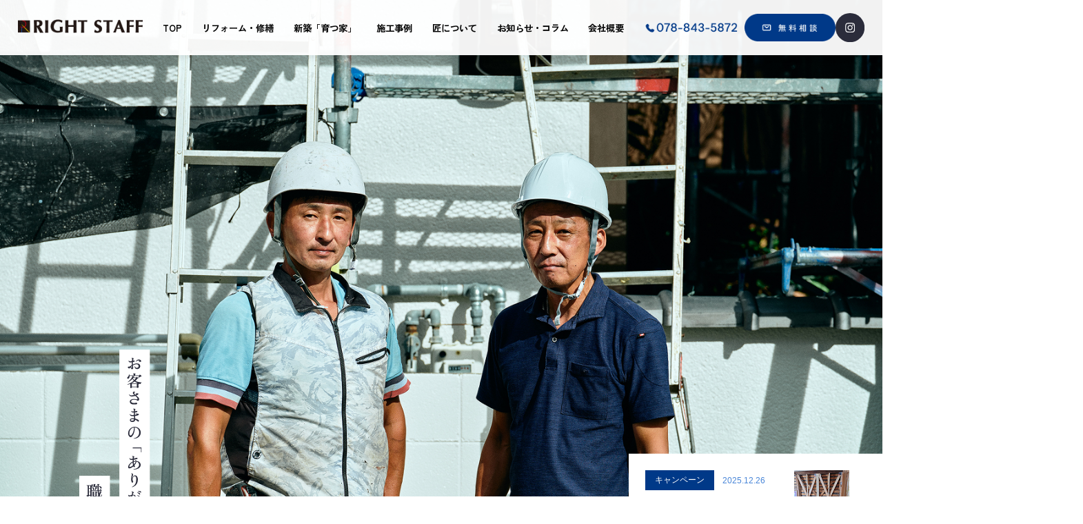

--- FILE ---
content_type: text/html; charset=UTF-8
request_url: https://rightstaff-co-ltd.com/works_cat/cat12/
body_size: 52642
content:
<!doctype html>
<html lang="ja">

<head>
  <meta charset="utf-8">
  <meta name="viewport" content="width=device-width, initial-scale=1">
  <title>神戸拠点の工務店｜リフォーム実績9000件・新築【育つ家】｜株式会社ライトスタッフ</title>
  <link rel="canonical" href="https://rightstaff-co-ltd.com/">
  <meta name="description" content="神戸市を拠点に25年以上、リフォーム実績9000件以上の工務店。確かな職人の技術力で、小規模修繕から高気密高断熱リフォーム、新築まで、お客様の想いをかたちにします。ワンストップ施工で安心の家づくりをサポート">
  <meta name="keywords" content="神戸 工務店,神戸 リフォーム,神戸 新築,高気密高断熱,育つ家,ライトスタッフ,兵庫 工務店,兵庫 リフォーム,兵庫 新築,職人,耐震,リフォーム,新築">
  <meta property="og:type" content="website" />
  <meta property="og:title" content="神戸拠点の工務店｜リフォーム実績9000件・新築【育つ家】｜株式会社ライトスタッフ" />
  <meta property="og:description" content="神戸市を拠点に25年以上、リフォーム実績9000件以上の工務店。確かな職人の技術力で、小規模修繕から高気密高断熱リフォーム、新築まで、お客様の想いをかたちにします。ワンストップ施工で安心の家づくりをサポート" />
  <meta property="og:url" content="https://rightstaff-co-ltd.com/" />
  <meta property="og:site_name" content="株式会社ライトスタッフ">
  <meta property="og:image" content="https://rightstaff-co-ltd.com/wp-content/themes/rightstaff_from202511/img/ogp.png">
  <link rel="icon" type="image/x-icon" href="https://rightstaff-co-ltd.com/wp-content/themes/rightstaff_from202511/img/favicon.ico">
  <link rel="preconnect" href="https://fonts.googleapis.com">
<link rel="preconnect" href="https://fonts.gstatic.com" crossorigin>
<link href="https://fonts.googleapis.com/css2?family=Zen+Kaku+Gothic+Antique:wght@300;400;500;700&family=Zen+Old+Mincho:wght@400;500;700&display=swap" rel="stylesheet">
<link rel="stylesheet" href="https://rightstaff-co-ltd.com/wp-content/themes/rightstaff_from202511/css/common.css">
  <link
    rel="stylesheet"
    href="https://cdn.jsdelivr.net/npm/swiper@12/swiper-bundle.min.css" />
  <link rel="stylesheet" href="https://rightstaff-co-ltd.com/wp-content/themes/rightstaff_from202511/css/top.css">
  <meta name='robots' content='max-image-preview:large' />
<link rel="alternate" type="application/rss+xml" title="rightstaff神戸の新築・リフォームはライトスタッフ &raquo; 建物内部 カテゴリ のフィード" href="https://rightstaff-co-ltd.com/works_cat/cat12/feed/" />
<style id='wp-img-auto-sizes-contain-inline-css' type='text/css'>
img:is([sizes=auto i],[sizes^="auto," i]){contain-intrinsic-size:3000px 1500px}
/*# sourceURL=wp-img-auto-sizes-contain-inline-css */
</style>
<style id='wp-block-library-inline-css' type='text/css'>
:root{--wp-block-synced-color:#7a00df;--wp-block-synced-color--rgb:122,0,223;--wp-bound-block-color:var(--wp-block-synced-color);--wp-editor-canvas-background:#ddd;--wp-admin-theme-color:#007cba;--wp-admin-theme-color--rgb:0,124,186;--wp-admin-theme-color-darker-10:#006ba1;--wp-admin-theme-color-darker-10--rgb:0,107,160.5;--wp-admin-theme-color-darker-20:#005a87;--wp-admin-theme-color-darker-20--rgb:0,90,135;--wp-admin-border-width-focus:2px}@media (min-resolution:192dpi){:root{--wp-admin-border-width-focus:1.5px}}.wp-element-button{cursor:pointer}:root .has-very-light-gray-background-color{background-color:#eee}:root .has-very-dark-gray-background-color{background-color:#313131}:root .has-very-light-gray-color{color:#eee}:root .has-very-dark-gray-color{color:#313131}:root .has-vivid-green-cyan-to-vivid-cyan-blue-gradient-background{background:linear-gradient(135deg,#00d084,#0693e3)}:root .has-purple-crush-gradient-background{background:linear-gradient(135deg,#34e2e4,#4721fb 50%,#ab1dfe)}:root .has-hazy-dawn-gradient-background{background:linear-gradient(135deg,#faaca8,#dad0ec)}:root .has-subdued-olive-gradient-background{background:linear-gradient(135deg,#fafae1,#67a671)}:root .has-atomic-cream-gradient-background{background:linear-gradient(135deg,#fdd79a,#004a59)}:root .has-nightshade-gradient-background{background:linear-gradient(135deg,#330968,#31cdcf)}:root .has-midnight-gradient-background{background:linear-gradient(135deg,#020381,#2874fc)}:root{--wp--preset--font-size--normal:16px;--wp--preset--font-size--huge:42px}.has-regular-font-size{font-size:1em}.has-larger-font-size{font-size:2.625em}.has-normal-font-size{font-size:var(--wp--preset--font-size--normal)}.has-huge-font-size{font-size:var(--wp--preset--font-size--huge)}.has-text-align-center{text-align:center}.has-text-align-left{text-align:left}.has-text-align-right{text-align:right}.has-fit-text{white-space:nowrap!important}#end-resizable-editor-section{display:none}.aligncenter{clear:both}.items-justified-left{justify-content:flex-start}.items-justified-center{justify-content:center}.items-justified-right{justify-content:flex-end}.items-justified-space-between{justify-content:space-between}.screen-reader-text{border:0;clip-path:inset(50%);height:1px;margin:-1px;overflow:hidden;padding:0;position:absolute;width:1px;word-wrap:normal!important}.screen-reader-text:focus{background-color:#ddd;clip-path:none;color:#444;display:block;font-size:1em;height:auto;left:5px;line-height:normal;padding:15px 23px 14px;text-decoration:none;top:5px;width:auto;z-index:100000}html :where(.has-border-color){border-style:solid}html :where([style*=border-top-color]){border-top-style:solid}html :where([style*=border-right-color]){border-right-style:solid}html :where([style*=border-bottom-color]){border-bottom-style:solid}html :where([style*=border-left-color]){border-left-style:solid}html :where([style*=border-width]){border-style:solid}html :where([style*=border-top-width]){border-top-style:solid}html :where([style*=border-right-width]){border-right-style:solid}html :where([style*=border-bottom-width]){border-bottom-style:solid}html :where([style*=border-left-width]){border-left-style:solid}html :where(img[class*=wp-image-]){height:auto;max-width:100%}:where(figure){margin:0 0 1em}html :where(.is-position-sticky){--wp-admin--admin-bar--position-offset:var(--wp-admin--admin-bar--height,0px)}@media screen and (max-width:600px){html :where(.is-position-sticky){--wp-admin--admin-bar--position-offset:0px}}

/*# sourceURL=wp-block-library-inline-css */
</style><style id='global-styles-inline-css' type='text/css'>
:root{--wp--preset--aspect-ratio--square: 1;--wp--preset--aspect-ratio--4-3: 4/3;--wp--preset--aspect-ratio--3-4: 3/4;--wp--preset--aspect-ratio--3-2: 3/2;--wp--preset--aspect-ratio--2-3: 2/3;--wp--preset--aspect-ratio--16-9: 16/9;--wp--preset--aspect-ratio--9-16: 9/16;--wp--preset--color--black: #000000;--wp--preset--color--cyan-bluish-gray: #abb8c3;--wp--preset--color--white: #ffffff;--wp--preset--color--pale-pink: #f78da7;--wp--preset--color--vivid-red: #cf2e2e;--wp--preset--color--luminous-vivid-orange: #ff6900;--wp--preset--color--luminous-vivid-amber: #fcb900;--wp--preset--color--light-green-cyan: #7bdcb5;--wp--preset--color--vivid-green-cyan: #00d084;--wp--preset--color--pale-cyan-blue: #8ed1fc;--wp--preset--color--vivid-cyan-blue: #0693e3;--wp--preset--color--vivid-purple: #9b51e0;--wp--preset--gradient--vivid-cyan-blue-to-vivid-purple: linear-gradient(135deg,rgb(6,147,227) 0%,rgb(155,81,224) 100%);--wp--preset--gradient--light-green-cyan-to-vivid-green-cyan: linear-gradient(135deg,rgb(122,220,180) 0%,rgb(0,208,130) 100%);--wp--preset--gradient--luminous-vivid-amber-to-luminous-vivid-orange: linear-gradient(135deg,rgb(252,185,0) 0%,rgb(255,105,0) 100%);--wp--preset--gradient--luminous-vivid-orange-to-vivid-red: linear-gradient(135deg,rgb(255,105,0) 0%,rgb(207,46,46) 100%);--wp--preset--gradient--very-light-gray-to-cyan-bluish-gray: linear-gradient(135deg,rgb(238,238,238) 0%,rgb(169,184,195) 100%);--wp--preset--gradient--cool-to-warm-spectrum: linear-gradient(135deg,rgb(74,234,220) 0%,rgb(151,120,209) 20%,rgb(207,42,186) 40%,rgb(238,44,130) 60%,rgb(251,105,98) 80%,rgb(254,248,76) 100%);--wp--preset--gradient--blush-light-purple: linear-gradient(135deg,rgb(255,206,236) 0%,rgb(152,150,240) 100%);--wp--preset--gradient--blush-bordeaux: linear-gradient(135deg,rgb(254,205,165) 0%,rgb(254,45,45) 50%,rgb(107,0,62) 100%);--wp--preset--gradient--luminous-dusk: linear-gradient(135deg,rgb(255,203,112) 0%,rgb(199,81,192) 50%,rgb(65,88,208) 100%);--wp--preset--gradient--pale-ocean: linear-gradient(135deg,rgb(255,245,203) 0%,rgb(182,227,212) 50%,rgb(51,167,181) 100%);--wp--preset--gradient--electric-grass: linear-gradient(135deg,rgb(202,248,128) 0%,rgb(113,206,126) 100%);--wp--preset--gradient--midnight: linear-gradient(135deg,rgb(2,3,129) 0%,rgb(40,116,252) 100%);--wp--preset--font-size--small: 13px;--wp--preset--font-size--medium: 20px;--wp--preset--font-size--large: 36px;--wp--preset--font-size--x-large: 42px;--wp--preset--spacing--20: 0.44rem;--wp--preset--spacing--30: 0.67rem;--wp--preset--spacing--40: 1rem;--wp--preset--spacing--50: 1.5rem;--wp--preset--spacing--60: 2.25rem;--wp--preset--spacing--70: 3.38rem;--wp--preset--spacing--80: 5.06rem;--wp--preset--shadow--natural: 6px 6px 9px rgba(0, 0, 0, 0.2);--wp--preset--shadow--deep: 12px 12px 50px rgba(0, 0, 0, 0.4);--wp--preset--shadow--sharp: 6px 6px 0px rgba(0, 0, 0, 0.2);--wp--preset--shadow--outlined: 6px 6px 0px -3px rgb(255, 255, 255), 6px 6px rgb(0, 0, 0);--wp--preset--shadow--crisp: 6px 6px 0px rgb(0, 0, 0);}:where(.is-layout-flex){gap: 0.5em;}:where(.is-layout-grid){gap: 0.5em;}body .is-layout-flex{display: flex;}.is-layout-flex{flex-wrap: wrap;align-items: center;}.is-layout-flex > :is(*, div){margin: 0;}body .is-layout-grid{display: grid;}.is-layout-grid > :is(*, div){margin: 0;}:where(.wp-block-columns.is-layout-flex){gap: 2em;}:where(.wp-block-columns.is-layout-grid){gap: 2em;}:where(.wp-block-post-template.is-layout-flex){gap: 1.25em;}:where(.wp-block-post-template.is-layout-grid){gap: 1.25em;}.has-black-color{color: var(--wp--preset--color--black) !important;}.has-cyan-bluish-gray-color{color: var(--wp--preset--color--cyan-bluish-gray) !important;}.has-white-color{color: var(--wp--preset--color--white) !important;}.has-pale-pink-color{color: var(--wp--preset--color--pale-pink) !important;}.has-vivid-red-color{color: var(--wp--preset--color--vivid-red) !important;}.has-luminous-vivid-orange-color{color: var(--wp--preset--color--luminous-vivid-orange) !important;}.has-luminous-vivid-amber-color{color: var(--wp--preset--color--luminous-vivid-amber) !important;}.has-light-green-cyan-color{color: var(--wp--preset--color--light-green-cyan) !important;}.has-vivid-green-cyan-color{color: var(--wp--preset--color--vivid-green-cyan) !important;}.has-pale-cyan-blue-color{color: var(--wp--preset--color--pale-cyan-blue) !important;}.has-vivid-cyan-blue-color{color: var(--wp--preset--color--vivid-cyan-blue) !important;}.has-vivid-purple-color{color: var(--wp--preset--color--vivid-purple) !important;}.has-black-background-color{background-color: var(--wp--preset--color--black) !important;}.has-cyan-bluish-gray-background-color{background-color: var(--wp--preset--color--cyan-bluish-gray) !important;}.has-white-background-color{background-color: var(--wp--preset--color--white) !important;}.has-pale-pink-background-color{background-color: var(--wp--preset--color--pale-pink) !important;}.has-vivid-red-background-color{background-color: var(--wp--preset--color--vivid-red) !important;}.has-luminous-vivid-orange-background-color{background-color: var(--wp--preset--color--luminous-vivid-orange) !important;}.has-luminous-vivid-amber-background-color{background-color: var(--wp--preset--color--luminous-vivid-amber) !important;}.has-light-green-cyan-background-color{background-color: var(--wp--preset--color--light-green-cyan) !important;}.has-vivid-green-cyan-background-color{background-color: var(--wp--preset--color--vivid-green-cyan) !important;}.has-pale-cyan-blue-background-color{background-color: var(--wp--preset--color--pale-cyan-blue) !important;}.has-vivid-cyan-blue-background-color{background-color: var(--wp--preset--color--vivid-cyan-blue) !important;}.has-vivid-purple-background-color{background-color: var(--wp--preset--color--vivid-purple) !important;}.has-black-border-color{border-color: var(--wp--preset--color--black) !important;}.has-cyan-bluish-gray-border-color{border-color: var(--wp--preset--color--cyan-bluish-gray) !important;}.has-white-border-color{border-color: var(--wp--preset--color--white) !important;}.has-pale-pink-border-color{border-color: var(--wp--preset--color--pale-pink) !important;}.has-vivid-red-border-color{border-color: var(--wp--preset--color--vivid-red) !important;}.has-luminous-vivid-orange-border-color{border-color: var(--wp--preset--color--luminous-vivid-orange) !important;}.has-luminous-vivid-amber-border-color{border-color: var(--wp--preset--color--luminous-vivid-amber) !important;}.has-light-green-cyan-border-color{border-color: var(--wp--preset--color--light-green-cyan) !important;}.has-vivid-green-cyan-border-color{border-color: var(--wp--preset--color--vivid-green-cyan) !important;}.has-pale-cyan-blue-border-color{border-color: var(--wp--preset--color--pale-cyan-blue) !important;}.has-vivid-cyan-blue-border-color{border-color: var(--wp--preset--color--vivid-cyan-blue) !important;}.has-vivid-purple-border-color{border-color: var(--wp--preset--color--vivid-purple) !important;}.has-vivid-cyan-blue-to-vivid-purple-gradient-background{background: var(--wp--preset--gradient--vivid-cyan-blue-to-vivid-purple) !important;}.has-light-green-cyan-to-vivid-green-cyan-gradient-background{background: var(--wp--preset--gradient--light-green-cyan-to-vivid-green-cyan) !important;}.has-luminous-vivid-amber-to-luminous-vivid-orange-gradient-background{background: var(--wp--preset--gradient--luminous-vivid-amber-to-luminous-vivid-orange) !important;}.has-luminous-vivid-orange-to-vivid-red-gradient-background{background: var(--wp--preset--gradient--luminous-vivid-orange-to-vivid-red) !important;}.has-very-light-gray-to-cyan-bluish-gray-gradient-background{background: var(--wp--preset--gradient--very-light-gray-to-cyan-bluish-gray) !important;}.has-cool-to-warm-spectrum-gradient-background{background: var(--wp--preset--gradient--cool-to-warm-spectrum) !important;}.has-blush-light-purple-gradient-background{background: var(--wp--preset--gradient--blush-light-purple) !important;}.has-blush-bordeaux-gradient-background{background: var(--wp--preset--gradient--blush-bordeaux) !important;}.has-luminous-dusk-gradient-background{background: var(--wp--preset--gradient--luminous-dusk) !important;}.has-pale-ocean-gradient-background{background: var(--wp--preset--gradient--pale-ocean) !important;}.has-electric-grass-gradient-background{background: var(--wp--preset--gradient--electric-grass) !important;}.has-midnight-gradient-background{background: var(--wp--preset--gradient--midnight) !important;}.has-small-font-size{font-size: var(--wp--preset--font-size--small) !important;}.has-medium-font-size{font-size: var(--wp--preset--font-size--medium) !important;}.has-large-font-size{font-size: var(--wp--preset--font-size--large) !important;}.has-x-large-font-size{font-size: var(--wp--preset--font-size--x-large) !important;}
/*# sourceURL=global-styles-inline-css */
</style>

<link rel='stylesheet' id='dashicons-css' href='https://rightstaff-co-ltd.com/wp-includes/css/dashicons.min.css?ver=6.9' type='text/css' media='all' />
<link rel="https://api.w.org/" href="https://rightstaff-co-ltd.com/wp-json/" /><link rel="alternate" title="JSON" type="application/json" href="https://rightstaff-co-ltd.com/wp-json/wp/v2/works_cat/13" /></head>

<body>
  <div id="over"></div>

<header>
  <section>
    <div class="logo_area">
      <a href="https://rightstaff-co-ltd.com/">
        <img src="https://rightstaff-co-ltd.com/wp-content/themes/rightstaff_from202511/img/logo.png" width="220" height="24" alt="">
      </a>
    </div>

    <ol id="global-nav">
                      <li>
          <a href="https://rightstaff-co-ltd.com/">
            TOP          </a>
          </li>
                        <li>
          <a href="https://rightstaff-co-ltd.com/reform/">
            リフォーム・修繕          </a>
          </li>
                        <li>
          <a href="https://rightstaff-co-ltd.com/house/">
            新築「育つ家」          </a>
          </li>
                        <li>
          <a href="https://rightstaff-co-ltd.com/work/">
            施工事例          </a>
          </li>
                        <li>
          <a href="https://rightstaff-co-ltd.com/takumi/">
            匠について          </a>
          </li>
                        <li>
          <a href="https://rightstaff-co-ltd.com/column/">
            お知らせ・コラム          </a>
          </li>
                        <li>
          <a href="https://rightstaff-co-ltd.com/company/">
            会社概要          </a>
          </li>
            </ol>

    <div class="tel_area">
      <img src="https://rightstaff-co-ltd.com/wp-content/themes/rightstaff_from202511/img/tel.png" width="166" height="24" class="disp_w1000" alt="">
      <a href="tel:078-843-5872">
        <img src="https://rightstaff-co-ltd.com/wp-content/themes/rightstaff_from202511/img/icon_tel_blue.svg" width="32" height="32" class="disp_pad" alt="">
      </a>
    </div>

    <div class="cta_area">
      <a href="https://rightstaff-co-ltd.com/contact/">
        <img src="https://rightstaff-co-ltd.com/wp-content/themes/rightstaff_from202511/img/btn.png" width="160" height="48" class="disp_w1000" alt="">
        <img src="https://rightstaff-co-ltd.com/wp-content/themes/rightstaff_from202511/img/icon_sodan.svg" width="96" height="32" class="disp_pad" alt="">
      </a>
    </div>

    <div class="insta_area">
      <a href="https://www.instagram.com/rightstaff_renovation?igsh=eWlrc3J1dHVpMnZ4" target="_blank" rel="noopener">
        <img src="https://rightstaff-co-ltd.com/wp-content/themes/rightstaff_from202511/img/header_insta.svg" width="48" height="48" class="disp_w1000" alt="">
        <img src="https://rightstaff-co-ltd.com/wp-content/themes/rightstaff_from202511/img/header_insta.svg" width="48" height="48" class="disp_pad" alt="">
      </a>
    </div>
  </section>

  <button class="gnav-toggle" aria-controls="global-nav" aria-expanded="false" aria-label="メニューを開閉">
    <span class="gnav-toggle__bar" aria-hidden="true"></span>
    <span class="gnav-toggle__bar" aria-hidden="true"></span>
  </button>
  <div class="gnav-scrim" hidden></div>
</header>  <section id="fv">
    <div class="swiper">
      <div class="swiper-wrapper">
        <div class="swiper-slide">
          <img src="https://rightstaff-co-ltd.com/wp-content/themes/rightstaff_from202511/img/top/fv_01_bg.png" alt="" width="1440" height="1024" class="disp_pc">
          <img src="https://rightstaff-co-ltd.com/wp-content/themes/rightstaff_from202511/img/top/fv_01_text.svg" alt="兵庫県・関西でリフォーム、新築をご検討のお客様へ 小さな修繕から新築まで。9千を超える実績を持つ職人たちが、あなたの想いをカタチにします。
" width="480" height="240" class="disp_pc text_01">
          <img src="https://rightstaff-co-ltd.com/wp-content/themes/rightstaff_from202511/img/top/fv_01_sp.png" alt="兵庫県・関西でリフォーム、新築をご検討のお客様へ 小さな修繕から新築まで。9千を超える実績を持つ職人たちが、あなたの想いをカタチにします。" width="780" height="1500" class="disp_sp">
        </div>
        <div class="swiper-slide">
          <img src="https://rightstaff-co-ltd.com/wp-content/themes/rightstaff_from202511/img/top/fv_02_bg.png" alt="" width="1440" height="1024" class="disp_pc">
          <img src="https://rightstaff-co-ltd.com/wp-content/themes/rightstaff_from202511/img/top/fv_02_text.svg" alt="お客様の「ありがとう」が職人の誇り。" width="120" height="398" class="disp_pc text_02">
          <img src="https://rightstaff-co-ltd.com/wp-content/themes/rightstaff_from202511/img/top/fv_02_sp.png" alt="お客様の「ありがとう」が職人の誇り。" width="780" height="1500" class="disp_sp">
        </div>
        <div class="swiper-slide">
          <img src="https://rightstaff-co-ltd.com/wp-content/themes/rightstaff_from202511/img/top/fv_03_bg.png" alt="" width="1440" height="1024" class="disp_pc">
          <img src="https://rightstaff-co-ltd.com/wp-content/themes/rightstaff_from202511/img/top/fv_03_text.svg" alt="リフォームのプロが提案する、あなたの人生に寄り添う新築「育つ家」" width="120" height="529" class="disp_pc text_03">
          <img src="https://rightstaff-co-ltd.com/wp-content/themes/rightstaff_from202511/img/top/fv_03_sp.png" alt="リフォームのプロが提案する、あなたの人生に寄り添う新築「育つ家」" width="780" height="1500" class="disp_sp">
        </div>
        <div class="swiper-slide">
          <img src="https://rightstaff-co-ltd.com/wp-content/themes/rightstaff_from202511/img/top/fv_04_bg.png" alt="" width="1440" height="1024" class="disp_pc">
          <img src="https://rightstaff-co-ltd.com/wp-content/themes/rightstaff_from202511/img/top/fv_04_text.svg" alt="当たり前のことを、当たり前にやり続ける。" width="120" height="329" class="disp_pc text_04">
          <img src="https://rightstaff-co-ltd.com/wp-content/themes/rightstaff_from202511/img/top/fv_04_sp.png" alt="当たり前のことを、当たり前にやり続ける。" width="780" height="1500" class="disp_sp">
        </div>
      </div>
      <div class="swiper-pagination"></div>
    </div>
    <div id="topics">
      
              <article>
                              <a href="https://rightstaff-co-ltd.com/column/news/" class="camp">
            <div>
              <dl>
                <dt>キャンペーン</dt>
                <dd>2025.12.26</dd>
              </dl>
              <p>HPリニューアルのお知らせ＆キャンペーン企画予告</p>
            </div>
            <div>
                              <img src="https://rightstaff-co-ltd.com/wp-content/themes/rightstaff_from202511/img/top/topics.png" width="80" height="80" alt="HPリニューアルのお知らせ＆キャンペーン企画予告">
                          </div>
          </a>
                  </article>
      

              <article class="topics_under">
          <a href="https://rightstaff-co-ltd.com/column/%e5%b9%b4%e6%9c%ab%e5%b9%b4%e5%a7%8b%e4%bc%91%e6%a5%ad%e3%81%ae%e3%81%8a%e7%9f%a5%e3%82%89%e3%81%9b/" class="news">
            <dl>
              <dt>お知らせ</dt>
              <dd>2025.12.27</dd>
            </dl>
            <p>年末年始休業のお知らせ</p>
          </a>
          </article>
            </div>



  </section>
  <main>

    <section id="jisseki">
      <article class="left_text under_height">
        <div class="text_area">
          <div class="cath">
            <img src="https://rightstaff-co-ltd.com/wp-content/themes/rightstaff_from202511/img/top/01_title.svg" alt="すべては「ありがとう」のために実現した、ワンストップ施工。" width="600" height="174" class="cath_1 disp_w1000">
            <img src="https://rightstaff-co-ltd.com/wp-content/themes/rightstaff_from202511/img/top/01_title_sp.png" alt="すべては「ありがとう」のために実現した、ワンストップ施工。" width="780" height="784" class="cath_1 disp_pad">
          </div>
          <div class="des">
            <p>神戸の震災後、小さな修理から始まった私たちの仕事。<br>
              「猫の手」として手伝い始めた小さな一歩が、<br>
              やがて犬小屋の修理から精密工場の建設まで、<br>
              あらゆるご要望にお応えする職人集団へと成長しました。</p>
            <p>大工、板金、瓦、断熱、塗装まで、<br>
              それぞれの分野のプロフェッショナルが集結。<br>
              一貫して一社で完結できるワンストップ施工により、<br>
              お客様の「ありがとう」を聞くために、<br>
              今日も全力で仕事に向き合います。</p>
          </div>
          <div class="sashimono">
            <div class="s_text_area">
              <h3><span>阿波指物師</span>富永啓司</h3>
              <p>「人に寄り添う」という同じものづくりの哲学のもと、特別なパートナーシップにより、伝統技術と現代の感性が融合した、唯一無二の空間をご提案します。</p>
            </div>
            <div class="s_img_area">
              <img loading="lazy" src="https://rightstaff-co-ltd.com/wp-content/themes/rightstaff_from202511/img/top/sec_01_sashimono_b.png" alt="現代の名工による特別な造作" width="186" height="140">
            </div>
          </div>
        </div>
        <div class="right_area img_area disp_w1000">
          <img loading="lazy" src="https://rightstaff-co-ltd.com/wp-content/themes/rightstaff_from202511/img/top/01_img.png" alt="すべては「ありがとう」のために実現した、ワンストップ施工。" width="692" height="600">
        </div>
      </article>
      <article class="right_text">
        <div class="img_area disp_w1000">
          <img loading="lazy" src="https://rightstaff-co-ltd.com/wp-content/themes/rightstaff_from202511/img/top/02_img.png" alt="当たり前のことを当たり前にやり続けたら、リフォーム実績9,000件" width="692" height="600">
        </div>
        <div class="text_area">
          <div class="cath">
            <img loading="lazy" src="https://rightstaff-co-ltd.com/wp-content/themes/rightstaff_from202511/img/top/02_title.svg" alt="当たり前のことを当たり前にやり続けたら、リフォーム実績9,000件" width="567" height="257" class="cath_2 disp_w1000">
            <img loading="lazy" src="https://rightstaff-co-ltd.com/wp-content/themes/rightstaff_from202511/img/top/02_title_sp.png" alt="当たり前のことを当たり前にやり続けたら、リフォーム実績9,000件" width="780" height="784" class="cath_1 disp_pad">
          </div>
          <div class="des">
            <p>25年以上にわたり、網戸1枚の張り替えも、<br>
              大規模な耐震改修も、すべて同じ想いで向き合い続けた結果、<br>
              気づけば9,000件を超えるお客様との出会いがありました。</p>
            <p>すべてに誠実に向き合ってきた経験が、<br>
              家の本質的な問題を見抜く力となりました。<br>
              リフォームで高気密高断熱を実現できる技術力。<br>
              新築でしかできないと思われていたことを、リフォームで実現します。</p>
          </div>
        </div>
      </article>
      <article class="left_text">
        <div class="text_area">
          <div class="cath">
            <img loading="lazy" src="https://rightstaff-co-ltd.com/wp-content/themes/rightstaff_from202511/img/top/03_title.svg" alt="「あの時こうしておけばよかった」の声から生まれた「育つ家」という新築の答え。" width="593" height="238" class="cath_3 dis disp_w1000">
            <img loading="lazy" src="https://rightstaff-co-ltd.com/wp-content/themes/rightstaff_from202511/img/top/03_title_sp.png" alt="「あの時こうしておけばよかった」の声から生まれた「育つ家」という新築の答え。" width="600" height="174" class="cath_1 disp_pad">
          </div>
          <div class="des">
            <p>9,000件のリフォームで学んだこと。<br>
              それは<b>「家を建てるということは必ずリフォームすることになる」</b>という現実。<br>
              配管の更新、間取りの変更、断熱不足、メンテナンスの困難さ。</p>
            <p>だから私たちは、問題の起きない家ではなく、<br>
              必ず起きる問題に対して最小限の労力とコストで対応できる家を提案します。<br>
              家族の変化に対応できる可変性のある設計。<br>
              大げさかもしれないけれど、100年住み続けられる品質と構造。<br>
              リフォームのプロが作る、本当に住みやすい家がここにあります。</p>
          </div>
        </div>
        <div class="img_area disp_w1000">
          <img loading="lazy" src="https://rightstaff-co-ltd.com/wp-content/themes/rightstaff_from202511/img/top/03_img.png" alt="「あの時こうしておけばよかった」の声から生まれた「育つ家」という新築の答え。" width="692" height="600">
        </div>
      </article>
    </section>
    <section id="komarigoto"> <a href="https://rightstaff-co-ltd.com/reform/" class="cta_area">
        <img loading="lazy" src="https://rightstaff-co-ltd.com/wp-content/themes/rightstaff_from202511/img/top/komarigoto_01.png" alt="リフォーム・修繕" width="574" height="574">
        <div>
          <h2>リフォーム・修繕</h2>
          <p>網戸張り替えから高気密高断熱改修まで<br class="disp_pc">
            9,000件以上の実績でお応えします</p>
          <span>急ぎ解決したい方はこちら</span>
        </div>
      </a> <a href="https://rightstaff-co-ltd.com/house/" class="cta_area">
        <img loading="lazy" src="https://rightstaff-co-ltd.com/wp-content/themes/rightstaff_from202511/img/top/komarigoto_02.png" alt="新築「育つ家」" width="574" height="574">
        <div>
          <h2>新築「育つ家」</h2>
          <p>リフォーム実績から生まれた<br class="disp_pc">
            ｢育つ家｣という一つの答え</p>
          <span>新築をご検討の方はこちら</span>
        </div>
      </a>
      <div class="title_area">
        <p>Two Services</p>
        <h2>お困りごとに合わせて選べる<br>
          <strong>2つのサービス</strong>
        </h2>
      </div>
    </section>
    <section id="case_study">
      <div class="read"> <span>Case Study</span>
        <h2>施工事例</h2>
      </div>
      <article class="case one">
        <h2>リフォーム・修繕 事例</h2>
        <div class="text_block">
          <h3>築30年住宅が<br>
            新築並みの性能（A邸）</h3>
          <div class="info_area">
          <p>全面建て替えではなく、耐震補強を選択されたおうちの事例です。 工事を進める中で、高気密・高断熱化も実施いたしました。耐震補強・高気密・高断熱を統合した大規模改修を実現した、弊社が代表する事例です。</p>
          <ul>
            <li>耐震補強×高気密高断熱の一体施工</li>
            <li>屋根軽量化<br>
              (和瓦→ガルバリウム 重量1/10に)</li>
            <li>トリプルガラス化による断熱性能向上</li>
          </ul>
          <h4>耐震補強実績値</h4>
          <p class="taishin_des">1Fの壁・柱の耐力評価点を上げることに成功<br>
            X方向 <strong>0.35→1.41</strong> Y方向 <strong>0.35→1.40</strong></p>
          <p class="cap">0.7未満：倒壊する可能性が高い<br>
            1.0以上〜1.5未満：一応倒壊しない </p>
          <p class="cap orange"><strong>1.0以上が合格ライン</strong></p>
        </div>
        </div>
        <div class="before">
          <img src="https://rightstaff-co-ltd.com/wp-content/themes/rightstaff_from202511/img/top/before_01.png" width="918" height="618" class="w100 disp_w1000">
          <img src="https://rightstaff-co-ltd.com/wp-content/themes/rightstaff_from202511/img/top/before_02.png" width="457" height="618" class="h50 disp_w1000">
          <img src="https://rightstaff-co-ltd.com/wp-content/themes/rightstaff_from202511/img/top/before_03.png" width="457" height="618" class="h50 disp_w1000">
            <img src="https://rightstaff-co-ltd.com/wp-content/themes/rightstaff_from202511/img/reform/before_01_sp.png" width="2282" height="1336" class="disp_pad">
          <span>Before</span>
        </div>
        <div class="after">
          <img src="https://rightstaff-co-ltd.com/wp-content/themes/rightstaff_from202511/img/top/after_01.png" width="918" height="618" class="w100 disp_w1000">
          <img src="https://rightstaff-co-ltd.com/wp-content/themes/rightstaff_from202511/img/top/after_02.png" width="457" height="618" class="h50 disp_w1000">
          <img src="https://rightstaff-co-ltd.com/wp-content/themes/rightstaff_from202511/img/top/after_03.png" width="457" height="618" class="h50 disp_w1000">
             <img src="https://rightstaff-co-ltd.com/wp-content/themes/rightstaff_from202511/img/reform/after_01_sp.png" width="2282" height="1336" class="disp_pad">
          <span>After</span>
        </div>
      </article>
      <article class="case case2">
        <h2>新築「育つ家」事例</h2>
        <div class="text_block">
          <h3>リフォーム実績から生まれた<br>
            新築「育つ家」（A邸）</h3>
          <div class="info_area">
            <ul>
              <li>リフォーム経験を活かした理想の住まい</li>
              <li>高気密高断熱仕様</li>
              <li>可変性のある間取り設計</li>
              <li>メンテナンスを考慮した基礎上配管</li>
            </ul>
            <h4>高気密高断熱のスペシャリストが担当しました。</h4>
            <div class="prof">
              <div class="prof_img">
                <img src="https://rightstaff-co-ltd.com/wp-content/themes/rightstaff_from202511/img/top/kenchikushi.svg" width="100" height="100">
              </div>
              <div class="prof_text"> <span>一級建築士</span>
                <p>京極 哲</p>
              </div>
            </div>
            <ul class="dot">
              <li>100件の新築実績をもつ。内、北欧住宅50軒の設計で培った本物の高気密高断熱技術</li>
              <li>20年以上前から、G2クラスの省エネ性能を実現</li>
            </ul>
          </div>
        </div>
        <div class="img_area">
          <img loading="lazy" src="https://rightstaff-co-ltd.com/wp-content/themes/rightstaff_from202511/img/top/reform_01.png" alt="施工事例" width="611" height="1240" class="a">
          <img loading="lazy" src="https://rightstaff-co-ltd.com/wp-content/themes/rightstaff_from202511/img/top/reform_02.png" alt="施工事例" width="611" height="411" class="b">
          <img loading="lazy" src="https://rightstaff-co-ltd.com/wp-content/themes/rightstaff_from202511/img/top/reform_03.png" alt="施工事例" width="611" height="411" class="c">
          <img loading="lazy" src="https://rightstaff-co-ltd.com/wp-content/themes/rightstaff_from202511/img/top/reform_04.png" alt="施工事例" width="611" height="411" class="d">
          <img loading="lazy" src="https://rightstaff-co-ltd.com/wp-content/themes/rightstaff_from202511/img/top/reform_05.png" alt="施工事例" width="304" height="411" class="e">
          <img loading="lazy" src="https://rightstaff-co-ltd.com/wp-content/themes/rightstaff_from202511/img/top/reform_06.png" alt="施工事例" width="304" height="411" class="f">
          <img loading="lazy" src="https://rightstaff-co-ltd.com/wp-content/themes/rightstaff_from202511/img/top/reform_07.png" alt="施工事例" width="611" height="411" class="g">
          <img loading="lazy" src="https://rightstaff-co-ltd.com/wp-content/themes/rightstaff_from202511/img/top/reform_08.png" alt="施工事例" width="304" height="826" class="h">
        </div>
      </article>
      <div class="btn_outer"><a href="https://rightstaff-co-ltd.com/work/" target="_blank">施工事例もっと見る</a></div>
    </section>

    <section id="omoi">
      <div class="omoi_wrapper">
        <div class="title_area">
          <p>Our Message</p>
          <h2>私たちの想い</h2>
        </div>
        <article>
          <div>
            <img loading="lazy" src="https://rightstaff-co-ltd.com/wp-content/themes/rightstaff_from202511/img/top/omoi_01.png" alt="代表取締役 山口 元久" width="514" height="336">
          </div>
          <h3>職人が誇りを持てる会社でありたい</h3>
          <p>「お客様、喜んでたか？」 仕事を終えた職人に、私が必ず聞く言葉です。 「喜んでたよ」で終わる。たったそれだけの会話。 でも、それがすべてだと思っています。 震災後の神戸で「猫の手」として始めた仕事。 職人たちと共に歩んで30年。 私が学んだのは、職人が誇りを持てる環境こそが 最高の仕事を生み出すということ。 浜崎兄弟のような腕の良い職人が なぜ大手ではなく、うちを選んでくれるのか。 それは、職人の「当たり前」を尊重し、 その価値を正当に評価する会社だからです。 職人たちが誇りを持って仕事ができる会社。 それが、9,000件のお客様に選ばれ続ける理由です。</p>
        </article>
        <article>
          <div>
            <img loading="lazy" src="https://rightstaff-co-ltd.com/wp-content/themes/rightstaff_from202511/img/top/omoi_02.png" alt="職人 浜崎兄弟" width="514" height="336">
          </div>
          <h3>寡黙でいい。言葉より仕事で語りたい。</h3>
          <p>1cmのクロスの膨らみも見逃さない。 言われる前に自分で気づいて、全部剥がしてやり直す。この誠実さが、私たちの誇りです。 20年以上、山口と共に歩んできました。 お客様が本当に求めているものを形にする。 頼まれていないことでも、必要だと思えばやる。 当たり前のことを当たり前にやり続ける。 それが職人の品格だと信じています。</p>
        </article>
      </div>
    </section>
    <div class="white_bg">
      <section id="voc">
        <div class="voc_wrapper">
          <div class="left_area">
            <article> <span class="tag">神戸北野ホテル</span>
              <div class="jinbutsu"> <span class="center">オーナー<br>総支配人・総料理長</span>
                <p>山口 浩 様</p>
                <img loading="lazy" src="https://rightstaff-co-ltd.com/wp-content/themes/rightstaff_from202511/img/top/voc_01_01.png" alt="神戸北野ホテル 総料理長 山口 浩様" width="131" height="130" class="disp_pc">
                <img loading="lazy" src="https://rightstaff-co-ltd.com/wp-content/themes/rightstaff_from202511/img/top/voc_01_01_sp.png" alt="神戸北野ホテル 総料理長 山口 浩様" width="600" height="400" class="disp_sp">
              </div>
              <div class="info">
                <h3>言葉にならない感覚を形にする職人魂</h3>
                <ul>
                  <li>オーナー ／ 総支配人・総料理長</li>
                  <li>山口 浩 様</li>
                </ul>
                <p>ライトスタッフ様は、小規模修繕から大規模リニューアルまで、要望にまず「YES」と応じ、実現策を追求します。職人の浜崎氏が「1cmずれると言われたらそれが答え」と受け止め、設計図よりも現場の感覚（影や角度）を優先する姿勢 に信頼を寄せています。責任感をもって私の料理の世界観を深く理解してくれる最高のパートナーです。</p>
              </div>
              <div class="img_area">
                <img loading="lazy" src="https://rightstaff-co-ltd.com/wp-content/themes/rightstaff_from202511/img/top/voc_01_02.png" alt="2023年にグランドオープンした神戸北野テラスのフルリフォームを担当" width="401" height="320">
              </div>
            </article>
            <article> <span class="tag">リシュリュゥ</span>
              <div class="jinbutsu"> <span>Amphitryon</span>
                <p>中島 宏樹 様</p>
                <img loading="lazy" src="https://rightstaff-co-ltd.com/wp-content/themes/rightstaff_from202511/img/top/voc_02_01.png" alt="リシュリュゥ Amphitryon 中島 宏樹様" width="131" height="130" class="disp_pc">
                <img loading="lazy" src="https://rightstaff-co-ltd.com/wp-content/themes/rightstaff_from202511/img/top/voc_02_01_sp.png" alt="リシュリュゥ Amphitryon 中島 宏樹様" width="600" height="400" class="disp_sp">
              </div>
              <div class="info">
                <h3>利益よりも顧客の成功を。<br>
                  信頼と高気密施工で築いた14年の安心</h3>
                <ul>
                  <li>Amphitryon</li>
                  <li>中島 宏樹 様</li>
                </ul>
                <p>高額のワインの価値を即座に理解し、空調不調を重大な危機として捉え、迅速に対応してくれました。工事で利益を得る立場であっても、顧客の事業成功を第一に考え、初期費用の抑制を助言するなど誠実な行動に感銘を受けています。結果として、適切な施工により最高レベルの温湿度管理機能（高気密高断熱）が実現し、14年経った今も店の看板として絶大な信頼を寄せています。</p>
              </div>
              <div class="img_area">
                <img loading="lazy" src="https://rightstaff-co-ltd.com/wp-content/themes/rightstaff_from202511/img/top/voc_02_02.png" alt="店内を象徴するワンセラーを一から造作" width="400" height="320">
              </div>
            </article>
            <article> <span class="tag">燻葡</span>
              <div class="jinbutsu"> <span>店長</span>
                <p>大塚 康治 様</p>
                <img loading="lazy" src="https://rightstaff-co-ltd.com/wp-content/themes/rightstaff_from202511/img/top/voc_03_01.png" alt="燻葡 店長 大塚 康治 様" width="131" height="130" class="disp_pc">
                <img loading="lazy" src="https://rightstaff-co-ltd.com/wp-content/themes/rightstaff_from202511/img/top/voc_03_01_sp.png" alt="葡 店長 大塚 康治 様" width="600" height="400" class="disp_sp">
              </div>
              <div class="info">
                <h3>「察して動く」寄り添いが生む安心感と信頼</h3>
                <ul>
                  <li>店長</li>
                  <li>大塚 康治 様</li>
                </ul>
                <p>ワンオペ店舗というコスト的にも制約がある中、ライトスタッフ様は現場のオペレーションをすごく察して寄り添い、即答・即提案で課題を解決してくれます。燻製時の煙対策で導入したガラスの「煙止め」は、デザイン性と清掃性を両立。鍵を渡した翌日、古いトイレの扉がきれいに完成した仕事の速さと正確さに心強さを感じました。</p>
              </div>
              <div class="img_area">
                <img loading="lazy" src="https://rightstaff-co-ltd.com/wp-content/themes/rightstaff_from202511/img/top/voc_03_02.png" alt="要となる燻製調理時の排気対策など、細かな修繕を担当" width="400" height="320">
              </div>
            </article>
          </div>
          <div class="title_area">
            <p>Customer Voices</p>
            <h2>すべてはお客様の<br>
              <strong>「ありがとう」</strong>を聞くために
            </h2>
          </div>
        </div>
        <div class="more_voice">
          <div class="toggle_btn">続きを読む</div>
          <article>
            <h3>サッシ入替工事 <span>K様</span></h3>
            <p>「日程変更への柔軟な対応、使用頻度を考えた扉の入れ替え提案。言われなくても、より良い方法を考えてくれる姿勢に感動しました。」</p>
          </article>
          <article>
            <h3>耐震×断熱改修 <span>W様</span></h3>
            <p>「大規模リフォームでしたが、生活への配慮が素晴らしかった。冬の寒さが嘘のように暖かくなり、光熱費も大幅に削減できました。」</p>
          </article>
          <article>
            <h3>内装リフォーム <span>M様</span></h3>
            <p>「その場ですぐに判断して提案してくれる。持ち帰り検討なしの即断即決。豊富な経験があるからこそできることだと感じました。」</p>
          </article>
          <article>
            <h3>飲食店改修 <span>T様</span></h3>
            <p>「1cmのクロスの膨らみも見逃さない。言われる前に自分で気づいて、全部剥がしてやり直す。この誠実さに心を打たれました。」</p>
          </article>
        </div>
      </section>
    </div>
    <section id="sub_footer">
      <div class="sub_footer_inner">
        <div class="title_area">
          <p>お問い合わせ</p>
        </div>
        <div class="sub_footer_wrapper">
          <div class="text_area">
            <p>網戸の張り替えから新築まで<br>
              どんなご相談もお気軽に</p>
            <h2>まずは<br>
              <strong>無料相談</strong>から
            </h2>
          </div>
          <div class="cta_area">
            <div>
              <img src="https://rightstaff-co-ltd.com/wp-content/themes/rightstaff_from202511/img/top/icon_tel.png" alt="078-843-5872" width="48" height="48" loading="lazy">
              <h3>お電話でのご相談</h3>
              <p class="tel"><a href="tel:078-843-5872">078-843-5872</a></p>
              <p class="time">受付時間：8:00～18:00 <br class="disp_sp">
                (定休日：日曜)</p>
            </div>
            <div>
              <img src="https://rightstaff-co-ltd.com/wp-content/themes/rightstaff_from202511/img/top/icon_mail.png" alt="メールでのご相談" width="48" height="48" loading="lazy">
              <h3>フォームでのご相談</h3>
              <span><a href="https://rightstaff-co-ltd.com/contact/" target="_blank">ご相談はこちら</a></span>
              <p>24時間受付</p>
            </div>
          </div>
        </div>
      </div>
      <img loading="lazy" src="https://rightstaff-co-ltd.com/wp-content/themes/rightstaff_from202511/img/top/chara.png" alt="株式会社ライトスタッフ イメージキャラクター" width="152" height="89" class="chara">
    </section>
  </main>
  <footer>
  <section class="footer_inner">
    <div class="left_column">
      <div class="logo_area">
        <img src="https://rightstaff-co-ltd.com/wp-content/themes/rightstaff_from202511/img/footer_logo.svg" alt="RIGHT STAFF(株式会社ライトスタッフ)" width="172" height="172">
      </div>
      <div class="text_area">
        <h2>株式会社ライトスタッフ</h2>
        <p>〒658-0047<br>
          神戸市東灘区御影3丁目2-16-201</p>
        <ul>
          <li><span>TEL</span> 078-843-5872</li>
          <li><span>定休日</span> 日曜</li>
          <li><span>対応可能エリア</span> 兵庫県・関西エリア</li>
        </ul>
      </div>
    </div>
    <div class="right_column">
      <h3>Site Map</h3>
      <ul>
        <li>
          <a href="https://rightstaff-co-ltd.com/"><img src="https://rightstaff-co-ltd.com/wp-content/themes/rightstaff_from202511/img/footer_right_arrow.svg" width="16" height="16">
            TOP</a>
        </li>
          <li>
          <a href="https://rightstaff-co-ltd.com/work/"><img src="https://rightstaff-co-ltd.com/wp-content/themes/rightstaff_from202511/img/footer_right_arrow.svg" width="16" height="16">
            施工事例</a>
        </li>
        
        <li>
          <a href="https://rightstaff-co-ltd.com/reform/"><img src="https://rightstaff-co-ltd.com/wp-content/themes/rightstaff_from202511/img/footer_right_arrow.svg" width="16" height="16">
            リフォーム・修繕</a>
        </li>
          <li>
          <a href="https://rightstaff-co-ltd.com/takumi/"><img src="https://rightstaff-co-ltd.com/wp-content/themes/rightstaff_from202511/img/footer_right_arrow.svg" width="16" height="16">
            匠について</a>
        </li>
        
        <li>
          <a href="https://rightstaff-co-ltd.com/house/"><img src="https://rightstaff-co-ltd.com/wp-content/themes/rightstaff_from202511/img/footer_right_arrow.svg" width="16" height="16">
            新築「育つ家」</a>
        </li>
        <li>
          <a href="https://rightstaff-co-ltd.com/news/"><img src="https://rightstaff-co-ltd.com/wp-content/themes/rightstaff_from202511/img/footer_right_arrow.svg" width="16" height="16">
            お知らせ・コラム</a>
        </li>
          <li>
          <a href="https://rightstaff-co-ltd.com/company/"><img src="https://rightstaff-co-ltd.com/wp-content/themes/rightstaff_from202511/img/footer_right_arrow.svg" width="16" height="16">
            会社情報</a>
        </li>
      </ul>
      <div class="insta_box"><a href="https://www.instagram.com/rightstaff_renovation?igsh=eWlrc3J1dHVpMnZ4" target="_blank">
          <img src="https://rightstaff-co-ltd.com/wp-content/themes/rightstaff_from202511/img/footer_insta_icon.png">
          ライトスタッフ公式Instagram</a></div>
    </div>
  </section>
  <p class="copyright">© 2025 株式会社ライトスタッフ All Rights Reserved.</p>
</footer>
<div id="fixed_bunner">
  <a href="#over"><img src="https://rightstaff-co-ltd.com/wp-content/themes/rightstaff_from202511/img/go_top.svg" width="50" height="50"></a>
</div>  <script src="https://rightstaff-co-ltd.com/wp-content/themes/rightstaff_from202511/js/common.js"></script>
  <script src="https://rightstaff-co-ltd.com/wp-content/themes/rightstaff_from202511/js/jquery-3.7.1.min.js"></script>
  <script src="https://cdn.jsdelivr.net/npm/swiper@12/swiper-bundle.min.js"></script>
  <script>
    const swiper = new Swiper('.swiper', {
      loop: true, // 無限ループ
      pagination: {
        el: '.swiper-pagination',
        clickable: true, // ページネーションをクリック可能に
      },
      autoplay: {
        delay: 6000, // 自動再生（不要なら削除OK）
        disableOnInteraction: false,
      },
      effect: 'fade',
      speed: 1200, // スライド速度
    });


    $(function() {
      $(".ac_trigger").on("click", function() {
        const box = $(this).closest("#acodion_box").find(".ac_box");
        box.slideToggle(300);

        $(this).toggleClass("open");

        // span内のimgを取得
        const img = $(this).find(".mode img");

        // 現在のsrcを確認して切り替え
        if ($(this).hasClass("open")) {
          img.attr("src", "https://rightstaff-co-ltd.com/wp-content/themes/rightstaff_from202511/img/top/ac_close.svg");
        } else {
          img.attr("src", "https://rightstaff-co-ltd.com/wp-content/themes/rightstaff_from202511/img/top/ac_open.svg");
        }
      });
    });

    $(function() {
      $('.more_voice .toggle_btn').on('click', function() {
        var parent = $(this).closest('.more_voice');
        parent.toggleClass('active');
        parent.find('article').stop().slideToggle(300);
        $(this).text(parent.hasClass('active') ? '閉じる' : '続きを読む');
      });
    });
  </script>
  <script type="speculationrules">
{"prefetch":[{"source":"document","where":{"and":[{"href_matches":"/*"},{"not":{"href_matches":["/wp-*.php","/wp-admin/*","/wp-content/uploads/*","/wp-content/*","/wp-content/plugins/*","/wp-content/themes/rightstaff_from202511/*","/*\\?(.+)"]}},{"not":{"selector_matches":"a[rel~=\"nofollow\"]"}},{"not":{"selector_matches":".no-prefetch, .no-prefetch a"}}]},"eagerness":"conservative"}]}
</script>
</body>

</html>

--- FILE ---
content_type: text/css
request_url: https://rightstaff-co-ltd.com/wp-content/themes/rightstaff_from202511/css/common.css
body_size: 16580
content:
.mt_00{margin-top:0px !important}.mb_00{margin-bottom:0px !important}.pt_00{padding-top:0px !important}.pb_00{padding-bottom:0px !important}.mt_10{margin-top:10px !important}.mb_10{margin-bottom:10px !important}.pt_10{padding-top:10px !important}.pb_10{padding-bottom:10px !important}.mt_20{margin-top:20px !important}.mb_20{margin-bottom:20px !important}.pt_20{padding-top:20px !important}.pb_20{padding-bottom:20px !important}.mt_30{margin-top:30px !important}.mb_30{margin-bottom:30px !important}.pt_30{padding-top:30px !important}.pb_30{padding-bottom:30px !important}.mt_40{margin-top:40px !important}.mb_40{margin-bottom:40px !important}.pt_40{padding-top:40px !important}.pb_40{padding-bottom:40px !important}.mt_50{margin-top:50px !important}.mb_50{margin-bottom:50px !important}.pt_50{padding-top:50px !important}.pb_50{padding-bottom:50px !important}.mt_60{margin-top:60px !important}.mb_60{margin-bottom:60px !important}.pt_60{padding-top:60px !important}.pb_60{padding-bottom:60px !important}.mt_70{margin-top:70px !important}.mb_70{margin-bottom:70px !important}.pt_70{padding-top:70px !important}.pb_70{padding-bottom:70px !important}.mt_80{margin-top:80px !important}.mb_80{margin-bottom:80px !important}.pt_80{padding-top:80px !important}.pb_80{padding-bottom:80px !important}.mt_90{margin-top:90px !important}.mb_90{margin-bottom:90px !important}.pt_90{padding-top:90px !important}.pb_90{padding-bottom:90px !important}.mt_100{margin-top:100px !important}.mb_100{margin-bottom:100px !important}.pt_100{padding-top:100px !important}.pb_100{padding-bottom:100px !important}html,body{margin:0;padding:0;font-family:"Zen Kaku Gothic Antique","Noto Sans", 'NotoSansCJKjp', "Noto Sans CJK JP", "Hiragino Kaku Gothic Pro","ヒラギノ角ゴ Pro W3","メイリオ","Meiryo","ＭＳ Ｐゴシック",sans-serif;-webkit-font-smoothing:antialiased;-moz-osx-font-smoothing:grayscale}html{scroll-behavior:smooth;scroll-padding-top:calc(var(--header-h) + env(safe-area-inset-top, 0px))}header,main,section,div,article{box-sizing:border-box}ul,dl,ol{margin:0;padding:0}li{margin:0;padding:0;list-style:none}a{text-decoration:none;box-sizing:border-box}img{vertical-align:top}@media screen and (max-width: 640px){.disp_pc{display:none !important}}@media screen and (max-width: 800px){.disp_w1000{display:none !important}}.disp_pad{display:none !important}@media screen and (max-width: 800px){.disp_pad{display:block !important}}.disp_sp{display:none !important}@media screen and (max-width: 640px){.disp_sp{display:block !important}}.center{text-align:center}#fixed_bunner{display:none}@media screen and (max-width: 640px){#fixed_bunner{display:block;position:fixed;bottom:1.5%;right:3%;width:40px;height:40px}}#fixed_bunner img{width:100%;height:auto}header{position:fixed;transition:all 0.3s ease;top:0;left:0;width:100%;z-index:999;padding:10px 0;font-weight:700;height:80px;display:flex;align-items:center;background:rgba(255,255,255,0.95);box-shadow:0 3px 10px rgba(0,0,0,0.1)}@media screen and (max-width: 1000px){header{height:60px}}@media screen and (max-width: 800px){header{left:999px;display:block;height:100%}}header section{width:96%;margin:auto;display:flex;justify-content:space-between;align-items:center;max-width:1380px;gap:10px}@media screen and (max-width: 1000px){header section{gap:6px}}@media screen and (max-width: 800px){header section{width:90%;max-width:none;flex-direction:column}}header section img{width:100%;height:auto}header div{display:flex;align-items:center}@media screen and (max-width: 800px){header div{justify-content:flex-start}}header .logo_area{width:17%}@media screen and (max-width: 800px){header .logo_area{width:100%;position:fixed;top:0;left:0%;justify-content:flex-start;align-content:center;background:#fff;padding:0 0 0 4%;min-height:56px}}header .logo_area img{max-width:220px}@media screen and (max-width: 800px){header .logo_area img{width:25%;min-width:133px}}header .tel_area{width:12.7%;margin-right:10px}@media screen and (max-width: 800px){header .tel_area{position:fixed;right:172px;width:30px;top:10px}}header .tel_area img{max-width:166px}@media screen and (max-width: 800px){header .tel_area img{width:100%;height:auto}}header .cta_area{width:12.3%;max-width:146px}@media screen and (max-width: 800px){header .cta_area{position:fixed;right:80px;width:96px;max-width:96px;top:10px}}header .cta_area img{max-width:146px;height:auto}@media screen and (max-width: 800px){header .cta_area img{width:auto;height:30px}}header .cta_area a{color:#003988}header .insta_area{max-width:48px;width:4%}@media screen and (max-width: 800px){header .insta_area{position:fixed;right:50px;width:30px;max-width:96px;top:10px}}header .insta_area img{width:100%;height:auto}header ol{display:flex;font-size:10pt;justify-content:space-evenly;width:68%;margin:auto}@media screen and (max-width: 1000px){header ol{font-size:8pt}}@media screen and (max-width: 800px){header ol{flex-direction:column;font-size:10pt}}@media screen and (max-width: 800px) and (max-width: 800px){header ol{width:100%;margin-top:12%}}header li{list-style:none}header li.is-current a{color:#003988}@media screen and (max-width: 800px){header li{border-bottom:1px solid #aaa;padding:10px 5px}}header li a{color:#000}header .gnav-toggle{display:none}@media screen and (max-width: 800px){header .gnav-toggle{position:fixed;top:10px;right:12px;width:32px;height:32px;border-width:2px;border-style:solid;border-color:#003988;background:#fff;border-radius:50%;box-shadow:0 2px 8px rgba(0,0,0,0.12);cursor:pointer;z-index:1002;box-sizing:border-box;display:block}}header .gnav-toggle__bar{position:absolute;display:block;left:50%;top:50%;height:2px;width:13px;border-radius:1px;background-color:#003988;transform-origin:50% 50%;transition:transform .25s ease, opacity .2s ease;transform:translate(-50%, -50%)}header .gnav-toggle__bar:nth-child(1){transform:translate(-50%, calc(-50% - 3px))}header .gnav-toggle__bar:nth-child(2){transform:translate(-50%, calc(-50% + 3px))}@media screen and (max-width: 800px){header.is-open{height:100%;background:#fff;width:100%;left:0%}}header.is-open .gnav-toggle__bar:nth-child(1){transform:translate(-50%, -50%) rotate(45deg)}header.is-open .gnav-toggle__bar:nth-child(2){transform:translate(-50%, -50%) rotate(-45deg)}.headlineEng{font-family:"Instrument Sans", sans-serif;color:#003988;font-weight:600;font-size:clamp(10px, 1.4vw, 13px);letter-spacing:0.12em}.headlineLarge{font-family:"Zen Old Mincho", serif;font-size:clamp(24px, 3.2vw, 32px);line-height:1.6em;font-weight:600;letter-spacing:0.04em}.readCopy{font-family:"Zen Old Mincho", serif;font-size:clamp(12px, 2.4vw, 14px);line-height:2.2em;letter-spacing:0.04em;font-feature-settings:"palt"}@media screen and (max-width: 800px){.readCopy{line-height:2em}}.readCopy strong{color:#003988;font-weight:600;font-size:120%}#pankuzu{background:#F4F7FB;margin-top:80px}@media screen and (max-width: 1000px){#pankuzu{margin-top:60px}}@media screen and (max-width: 800px){#pankuzu{margin-top:56px}}#pankuzu ul{display:flex;justify-content:flex-start;max-width:1380px;width:96%;margin:0 auto;padding:6px 2%}#pankuzu ul li{font-size:clamp(11px, 1.6vw, 12px);display:flex}#pankuzu ul li a{color:#003988}#pankuzu ul li .arrow{display:flex;margin:0 6px;align-items:center}#subpage_cayrgorytitle_basic{text-align:center;margin:60px auto;padding:0 4%}@media screen and (max-width: 800px){#subpage_cayrgorytitle_basic{margin:40px auto}}#subpage_cayrgorytitle_basic .headlineEng span{display:inline-block;border-bottom:2px solid #003988;padding-bottom:6px;margin-bottom:20px}@media screen and (max-width: 800px){#subpage_cayrgorytitle_basic .headlineEng span{margin-bottom:10px}}#subpage_cayrgorytitle_basic .headlineLarge{margin:0 auto 36px}@media screen and (max-width: 800px){#subpage_cayrgorytitle_basic .headlineLarge{margin-bottom:16px}}#sub_footer{background:url("../img/footer_bg.png") no-repeat;background-size:cover;padding:40px 0 120px 0;position:relative}@media screen and (max-width: 800px){#sub_footer{background-position:right}}#sub_footer .sub_footer_inner{max-width:1440px;margin:auto}#sub_footer .title_area{margin-left:13%}@media screen and (max-width: 1000px){#sub_footer .title_area{margin-left:6%}}@media screen and (max-width: 640px){#sub_footer .title_area{margin-left:6%}}#sub_footer .title_area p{color:#003988;border-bottom:2px solid #003988;display:inline-block;font-weight:700;letter-spacing:2px}#sub_footer .sub_footer_wrapper{width:88%;margin-left:auto;display:flex}@media screen and (max-width: 1000px){#sub_footer .sub_footer_wrapper{flex-wrap:wrap;width:100%;margin:auto}}#sub_footer .sub_footer_wrapper .text_area{display:flex;align-items:flex-start;justify-content:center}@media screen and (max-width: 1000px){#sub_footer .sub_footer_wrapper .text_area{flex-wrap:wrap;justify-content:flex-start;width:97%;margin-left:auto}}@media screen and (max-width: 1000px){#sub_footer .sub_footer_wrapper .text_area{margin-left:6%}}#sub_footer .sub_footer_wrapper .text_area p{writing-mode:vertical-rl;display:inline-block;margin:0;padding-left:4px;font-size:8pt;letter-spacing:2px}@media screen and (max-width: 1000px){#sub_footer .sub_footer_wrapper .text_area p{writing-mode:horizontal-tb;display:block;width:100%}}@media screen and (max-width: 1000px){#sub_footer .sub_footer_wrapper .text_area p br{display:none}}#sub_footer .sub_footer_wrapper .text_area h2{writing-mode:vertical-rl;text-orientation:upright;font-family:"Zen Old Mincho", serif;font-weight:400;margin:0 30px 0 10px;font-size:18pt;letter-spacing:2px}@media screen and (max-width: 1000px){#sub_footer .sub_footer_wrapper .text_area h2{writing-mode:horizontal-tb;display:block;margin-left:0}}#sub_footer .sub_footer_wrapper .text_area h2 strong{color:#F05A2C}@media screen and (max-width: 1000px){#sub_footer .sub_footer_wrapper .text_area h2 br{display:none}}#sub_footer .sub_footer_wrapper .cta_area{display:flex;justify-content:space-evenly;width:100%}@media screen and (max-width: 1000px){#sub_footer .sub_footer_wrapper .cta_area{margin-top:20px}}@media screen and (max-width: 640px){#sub_footer .sub_footer_wrapper .cta_area{flex-wrap:wrap}}#sub_footer .sub_footer_wrapper .cta_area div{background:#003988;border-width:3px;border-style:solid;border-color:#C0CBD9;border-radius:10px;text-align:center;color:#fff;padding:20px 0;max-width:400px;width:42%}@media screen and (max-width: 800px){#sub_footer .sub_footer_wrapper .cta_area div{width:46%}}#sub_footer .sub_footer_wrapper .cta_area div img{margin-bottom:10px}#sub_footer .sub_footer_wrapper .cta_area div p{margin:0}#sub_footer .sub_footer_wrapper .cta_area div h3{margin:0}@media screen and (max-width: 640px){#sub_footer .sub_footer_wrapper .cta_area div h3{font-size:12pt}}#sub_footer .sub_footer_wrapper .cta_area div .tel{color:#F05A2C;font-size:18pt;margin:14px 0;font-family:"Instrument Sans", sans-serif}@media screen and (max-width: 640px){#sub_footer .sub_footer_wrapper .cta_area div .tel{margin:6px 0;font-size:16pt}}#sub_footer .sub_footer_wrapper .cta_area div .tel a{color:#F05A2C}#sub_footer .sub_footer_wrapper .cta_area div .time br{display:none}@media screen and (max-width: 800px){#sub_footer .sub_footer_wrapper .cta_area div .time br{display:block}}#sub_footer .sub_footer_wrapper .cta_area div span{background:#fff;border-radius:40px;color:#F05A2C;display:block;width:60%;margin:10px auto;padding:4px 0;font-size:10pt;font-weight:700}@media screen and (max-width: 640px){#sub_footer .sub_footer_wrapper .cta_area div span{width:90%}}#sub_footer .sub_footer_wrapper .cta_area div span a{color:#F05A2C}#sub_footer .chara{position:absolute;bottom:0;left:5%;width:10.5%;height:auto;max-width:152px}@media screen and (max-width: 640px){#sub_footer .chara{width:20%}}#cta_bottom{background:url(../img/cta_bottom_background.jpg) no-repeat center center;background-size:cover;width:100%;padding:6% 4%;text-align:center}@media screen and (max-width: 1000px){#cta_bottom{padding-top:2%;padding-bottom:8%}}@media screen and (max-width: 1000px){#cta_bottom{padding-top:6%;padding-bottom:12%}}#cta_bottom>div{max-width:960px;display:inline-flex;flex-wrap:wrap;justify-content:center;gap:12%;width:100%}#cta_bottom .text{text-align:left;font-family:"Zen Old Mincho",serif}@media screen and (max-width: 1000px){#cta_bottom .text{text-align:center}}#cta_bottom .text .read_large{font-weight:600;font-size:clamp(18px, 2.8vw, 26px);letter-spacing:0.04em;margin-top:8%;margin-bottom:4%}#cta_bottom .text .read_large strong{font-size:160%;color:#003988}#cta_bottom .text .read_small{margin:0 0 8%;font-size:clamp(13px, 2.4vw, 14px)}@media screen and (max-width: 800px){#cta_bottom .text .read_small{margin-bottom:12%}}#cta_bottom .button{max-width:400px;width:60%;display:flex;align-items:center}@media screen and (max-width: 800px){#cta_bottom .button{width:92%;max-width:320px}}#cta_bottom .cta_button{color:#fff;font-size:clamp(13px, 2.4vw, 14px);font-family:"Zen Kaku Gothic Antique",sans-serif;font-weight:500;letter-spacing:0.04em;background:#003988;border-radius:100px;width:100%;padding:4%;height:80px;display:flex;justify-content:center;align-items:center;gap:4%;transition:all 0.3s ease-in-out}@media screen and (max-width: 800px){#cta_bottom .cta_button{height:60px}}#cta_bottom .cta_button:hover{background:#2664b6}#cta_bottom .cta_button strong{font-size:130%;color:#F05A2C;letter-spacing:0.08em}#cta_bottom .cta_button span{display:block;white-space:nowrap}footer{background:#2b2c3b;padding:60px 0 10px 0}@media screen and (max-width: 800px){footer{padding:40px 0 20px 0}}footer .footer_inner{display:flex;width:80%;margin:0 auto 60px auto;justify-content:space-between}@media screen and (max-width: 1000px){footer .footer_inner{width:94%;margin-bottom:20px}}@media screen and (max-width: 640px){footer .footer_inner{flex-wrap:wrap}}footer .left_column{display:flex;width:45%;font-size:10pt}@media screen and (max-width: 1000px){footer .left_column{display:flex;justify-content:center;width:60%}}@media screen and (max-width: 640px){footer .left_column{width:100%}}footer .left_column .logo_area{margin-right:50px}@media screen and (max-width: 1000px){footer .left_column .logo_area{width:20%;margin-right:4%}}@media screen and (max-width: 640px){footer .left_column .logo_area{width:30%;margin-right:5%}}footer .left_column .logo_area img{width:100%;height:auto}@media screen and (max-width: 640px){footer .left_column .logo_area img{max-width:150px}}footer .left_column .text_area{display:flex;flex-direction:column;justify-content:space-between}@media screen and (max-width: 800px){footer .left_column .text_area{justify-content:flex-start}}footer .left_column h2{color:#fff;margin:0 0 20px 0;font-size:12pt}@media screen and (max-width: 800px){footer .left_column h2{margin-bottom:10px}}footer .left_column p{text-align:left;color:#C0CBD9;margin-bottom:10px;line-height:1.8}@media screen and (max-width: 800px){footer .left_column p{line-height:1.4;margin-bottom:6px}}footer .left_column ul li{color:#C0CBD9;margin-bottom:10px}@media screen and (max-width: 640px){footer .left_column ul li{margin-bottom:6px}}footer .left_column ul span{color:#fff;margin-right:8px}@media screen and (max-width: 640px){footer .left_column ul span{margin-right:4px}}footer .right_column{display:flex;flex-wrap:wrap;width:35%}@media screen and (max-width: 800px){footer .right_column{justify-content:center;width:45%}}@media screen and (max-width: 640px){footer .right_column{width:90%;margin:20px auto 0 auto;max-width:400px}}footer .right_column h3{color:#4986D8;width:100%;margin:0 0  20px 0;font-size:11pt}@media screen and (max-width: 800px){footer .right_column h3{margin-bottom:10px}}footer .right_column ul{display:flex;flex-wrap:wrap;margin:0 0 20px 0}@media screen and (max-width: 800px){footer .right_column ul{margin-bottom:10px}}footer .right_column li{color:#fff;width:50%;display:flex;align-items:center;margin-bottom:20px;font-size:9pt}@media screen and (max-width: 640px){footer .right_column li{margin-bottom:10px}}footer .right_column li img{margin-right:4px}footer .right_column li a{color:#fff;line-height:1.4}footer .right_column .insta_box{display:flex;align-items:center;font-size:10pt;line-height:1}@media screen and (max-width: 640px){footer .right_column .insta_box{justify-content:center;margin:10px auto auto auto}}footer .right_column .insta_box img{width:24px;height:auto;margin-right:10px}footer .right_column .insta_box a{color:#fff;display:flex;align-items:center}footer p{margin:0;text-align:center;color:#fff;font-size:10pt}footer .center{margin:20px 0 40px 0}footer .copyright{font-size:8pt}


--- FILE ---
content_type: text/css
request_url: https://rightstaff-co-ltd.com/wp-content/themes/rightstaff_from202511/css/top.css
body_size: 64073
content:
@charset "UTF-8";
/* CSS Document */
/* ###################  ブレイクポイントの設定  ################### */
/*ブレイクポイント*/
/* ####  マージン　パディング  #####*/
.mt_00 {
  margin-top: 0px !important; }

.mb_00 {
  margin-bottom: 0px !important; }

.pt_00 {
  padding-top: 0px !important; }

.pb_00 {
  padding-bottom: 0px !important; }

.mt_10 {
  margin-top: 10px !important; }

.mb_10 {
  margin-bottom: 10px !important; }

.pt_10 {
  padding-top: 10px !important; }

.pb_10 {
  padding-bottom: 10px !important; }

.mt_20 {
  margin-top: 20px !important; }

.mb_20 {
  margin-bottom: 20px !important; }

.pt_20 {
  padding-top: 20px !important; }

.pb_20 {
  padding-bottom: 20px !important; }

.mt_30 {
  margin-top: 30px !important; }

.mb_30 {
  margin-bottom: 30px !important; }

.pt_30 {
  padding-top: 30px !important; }

.pb_30 {
  padding-bottom: 30px !important; }

.mt_40 {
  margin-top: 40px !important; }

.mb_40 {
  margin-bottom: 40px !important; }

.pt_40 {
  padding-top: 40px !important; }

.pb_40 {
  padding-bottom: 40px !important; }

.mt_50 {
  margin-top: 50px !important; }

.mb_50 {
  margin-bottom: 50px !important; }

.pt_50 {
  padding-top: 50px !important; }

.pb_50 {
  padding-bottom: 50px !important; }

.mt_60 {
  margin-top: 60px !important; }

.mb_60 {
  margin-bottom: 60px !important; }

.pt_60 {
  padding-top: 60px !important; }

.pb_60 {
  padding-bottom: 60px !important; }

.mt_70 {
  margin-top: 70px !important; }

.mb_70 {
  margin-bottom: 70px !important; }

.pt_70 {
  padding-top: 70px !important; }

.pb_70 {
  padding-bottom: 70px !important; }

.mt_80 {
  margin-top: 80px !important; }

.mb_80 {
  margin-bottom: 80px !important; }

.pt_80 {
  padding-top: 80px !important; }

.pb_80 {
  padding-bottom: 80px !important; }

.mt_90 {
  margin-top: 90px !important; }

.mb_90 {
  margin-bottom: 90px !important; }

.pt_90 {
  padding-top: 90px !important; }

.pb_90 {
  padding-bottom: 90px !important; }

.mt_100 {
  margin-top: 100px !important; }

.mb_100 {
  margin-bottom: 100px !important; }

.pt_100 {
  padding-top: 100px !important; }

.pb_100 {
  padding-bottom: 100px !important; }

/*    タグリセット      */
html, body {
  margin: 0;
  padding: 0;
  font-family: "Zen Kaku Gothic Antique","Noto Sans", 'NotoSansCJKjp', "Noto Sans CJK JP", "Hiragino Kaku Gothic Pro","ヒラギノ角ゴ Pro W3","メイリオ","Meiryo","ＭＳ Ｐゴシック",sans-serif;
  -webkit-font-smoothing: antialiased;
  -moz-osx-font-smoothing: grayscale; }

html {
  scroll-behavior: smooth;
  /* JSでスクロールしないので有効にしてOK */
  scroll-padding-top: calc(var(--header-h) + env(safe-area-inset-top, 0px)); }

header, main, section, div, article {
  box-sizing: border-box; }

ul, dl, ol {
  margin: 0;
  padding: 0; }

li {
  margin: 0;
  padding: 0;
  list-style: none; }

a {
  text-decoration: none;
  box-sizing: border-box; }

img {
  vertical-align: top; }

@media screen and (max-width: 640px) {
  .disp_pc {
    display: none !important; } }

@media screen and (max-width: 800px) {
  .disp_w1000 {
    display: none !important; } }

.disp_pad {
  display: none !important; }
  @media screen and (max-width: 800px) {
    .disp_pad {
      display: block !important; } }

.disp_sp {
  display: none !important; }
  @media screen and (max-width: 640px) {
    .disp_sp {
      display: block !important; } }

.center {
  text-align: center; }

body {
  color: #2B2C3B; }

.white_bg {
  background: #fff; }

#fv {
  position: relative;
  width: 100%;
  margin: auto; }
  #fv img {
    width: 100%;
    height: auto; }
  #fv .copy {
    position: absolute;
    top: 11%;
    left: 34%;
    width: 33%;
    height: auto; }
  #fv .swiper-slide {
    position: relative; }
  #fv .text_01 {
    position: absolute;
    transform: translateX(-50%);
    width: 33%;
    left: 50%;
    top: 10%; }
  #fv .text_02 {
    position: absolute;
    left: 9%;
    width: 8%;
    top: 5%; }
    @media screen and (max-width: 2000px) {
      #fv .text_02 {
        top: inherit;
        bottom: 7%; } }
  #fv .text_03 {
    position: absolute;
    left: 9%;
    top: 5%;
    width: 8%; }
    @media screen and (max-width: 2000px) {
      #fv .text_03 {
        top: inherit;
        bottom: 7%; } }
  #fv .text_04 {
    position: absolute;
    left: 9%;
    top: 5%;
    width: 8%; }
    @media screen and (max-width: 2000px) {
      #fv .text_04 {
        top: inherit;
        bottom: 7%; } }
  #fv #topics {
    position: absolute;
    right: 0;
    bottom: 20px;
    width: 25%;
    min-width: 368px;
    z-index: 100;
    background: #fff;
    padding: 24px; }
    @media screen and (max-width: 800px) {
      #fv #topics {
        position: relative;
        width: 100%;
        margin-top: 20px;
        min-width: inherit; } }
    #fv #topics a {
      color: #000; }
    #fv #topics .topics_under {
      border-top: 1px solid #C0CBD9;
      padding-top: 20px; }
    #fv #topics article {
      width: 100%; }
      #fv #topics article dl {
        margin: 0;
        padding: 0;
        display: flex;
        font-size: 12px;
        font-weight: 500;
        font-family: "Instrument Sans", sans-serif; }
      #fv #topics article dt {
        color: #fff;
        width: 100px;
        margin: 0 12px 0 0;
        padding: 6px 0;
        display: flex;
        align-items: center;
        justify-content: center; }
      #fv #topics article dd {
        color: #4986D8;
        margin: 0;
        display: flex;
        align-items: center; }
      #fv #topics article img {
        width: 80px;
        height: 80px; }
      #fv #topics article p {
        margin: 6px 0 0 0;
        font-weight: 500;
        font-family: "Zen Kaku Gothic Antique", sans-serif;
        font-size: 13px;
        line-height: 1.8; }
    #fv #topics .camp {
      display: flex;
      gap: 24px;
      padding-bottom: 24px; }
      #fv #topics .camp div:first-of-type {
        width: calc(100% - 80px - 24px); }
      #fv #topics .camp div:last-of-type {
        width: 80px; }
      #fv #topics .camp dt {
        background: #003988; }
    #fv #topics .news {
      padding-top: 24px; }
      #fv #topics .news dt {
        background: #4986D8; }

main {
  width: 100%;
  margin: auto;
  background: #F4F7FB; }
  main p {
    font-size: 12pt; }
    @media screen and (max-width: 800px) {
      main p {
        font-size: 11pt; } }
  main #acodion_box {
    padding-top: 80px;
    max-width: 1440px;
    margin: 0 auto 80px auto; }
    @media screen and (max-width: 800px) {
      main #acodion_box {
        width: 100%;
        padding-top: 40px;
        margin-bottom: 0px; } }
    main #acodion_box div {
      text-align: center;
      width: 80%;
      margin: auto; }
      @media screen and (max-width: 1000px) {
        main #acodion_box div {
          width: 92%; } }
    main #acodion_box .ac_trigger {
      position: relative;
      background: url("../img/top/ac_back.png") no-repeat;
      background-size: 100%;
      height: 100px;
      display: flex;
      align-items: center;
      justify-content: space-between; }
      @media screen and (max-width: 800px) {
        main #acodion_box .ac_trigger {
          height: auto;
          aspect-ratio: 856 / 100; } }
      main #acodion_box .ac_trigger h2 {
        font-family: "Zen Old Mincho", serif;
        color: #fff;
        margin: 0 0 0 5%;
        font-weight: 500; }
        @media screen and (max-width: 800px) {
          main #acodion_box .ac_trigger h2 {
            font-size: clamp(10pt, 5.5vw, 14pt); } }
        @media screen and (max-width: 640px) {
          main #acodion_box .ac_trigger h2 {
            font-size: clamp(10pt, 5.5vw, 10pt); } }
      main #acodion_box .ac_trigger span {
        width: 14%;
        margin-right: 5%; }
        @media screen and (max-width: 800px) {
          main #acodion_box .ac_trigger span {
            width: 20%; } }
        main #acodion_box .ac_trigger span img {
          width: 100%;
          height: auto;
          display: block; }
    main #acodion_box img {
      width: 100%;
      height: auto; }
      main #acodion_box img:hover {
        cursor: pointer; }
    main #acodion_box .ac_box {
      background: #d9e5f5;
      padding: 40px 0;
      display: none; }
      @media screen and (max-width: 800px) {
        main #acodion_box .ac_box {
          padding: 1px 5% 20px 5%; } }
      main #acodion_box .ac_box p {
        font-family: "Zen Old Mincho", serif;
        line-height: 2.2;
        font-size: 12pt; }
        @media screen and (max-width: 800px) {
          main #acodion_box .ac_box p {
            font-size: 10pt;
            line-height: 1.6;
            text-align: left; } }
      main #acodion_box .ac_box strong {
        color: #003988;
        font-size: 14pt; }
        @media screen and (max-width: 800px) {
          main #acodion_box .ac_box strong {
            font-size: 12pt; } }
      main #acodion_box .ac_box a {
        background: #003988;
        color: #fff;
        display: block;
        max-width: 240px;
        margin: auto;
        border-radius: 40px;
        padding: 10px 0;
        width: 84%; }
        @media screen and (max-width: 800px) {
          main #acodion_box .ac_box a {
            font-size: 10pt; } }
  main #jisseki {
    font-family: "Zen Old Mincho", serif;
    max-width: 1440px;
    margin: auto; }
    main #jisseki article {
      display: flex;
      justify-content: space-between;
      margin-bottom: 150px;
      width: 96%;
      max-width: 1367px; }
      @media screen and (max-width: 800px) {
        main #jisseki article {
          flex-wrap: wrap;
          margin: 0 auto 40px auto;
          width: 100%; } }
      main #jisseki article.under_height {
        align-items: flex-end; }
        @media screen and (max-width: 1000px) {
          main #jisseki article.under_height {
            align-items: flex-start; } }
    main #jisseki .text_area {
      width: 43%;
      margin-right: 4%; }
      @media screen and (max-width: 800px) {
        main #jisseki .text_area {
          width: 100%;
          margin: auto; } }
      @media screen and (max-width: 800px) {
        main #jisseki .text_area .cath {
          width: 94%;
          margin: 40px auto 0 auto; } }
      main #jisseki .text_area .cath_1 {
        width: 100%;
        height: auto;
        max-width: 640px; }
      main #jisseki .text_area .cath_2 {
        width: 100%;
        height: auto;
        max-width: 567px; }
      main #jisseki .text_area .cath_3 {
        width: 100%;
        height: auto;
        max-width: 593px; }
      main #jisseki .text_area p {
        line-height: 2; }
    main #jisseki .right_area {
      width: 51%; }
      @media screen and (max-width: 800px) {
        main #jisseki .right_area {
          width: 100%; } }
    @media screen and (max-width: 800px) {
      main #jisseki .des {
        width: 92%;
        margin: auto; } }
    @media screen and (max-width: 800px) {
      main #jisseki .des br {
        display: none; } }
    main #jisseki .img_area img {
      width: 100%;
      height: auto; }
    main #jisseki .left_text {
      margin-left: 4%; }
      @media screen and (max-width: 800px) {
        main #jisseki .left_text {
          margin: 0; } }
      main #jisseki .left_text .text_area {
        max-width: 650px; }
        main #jisseki .left_text .text_area p {
          margin-left: 11%; }
          @media screen and (max-width: 800px) {
            main #jisseki .left_text .text_area p {
              margin-left: 0; } }
          main #jisseki .left_text .text_area p b {
            color: #003988; }
      @media screen and (max-width: 800px) {
        main #jisseki .left_text .img_area {
          width: 100%;
          margin: auto; } }
      main #jisseki .left_text .sashimono {
        display: flex;
        margin-left: 11%;
        max-width: 510px;
        align-items: center; }
        @media screen and (max-width: 1200px) {
          main #jisseki .left_text .sashimono {
            flex-wrap: wrap;
            width: 89%;
            max-width: none; } }
        @media screen and (max-width: 800px) {
          main #jisseki .left_text .sashimono {
            width: 94%;
            margin: 0 auto;
            flex-wrap: nowrap; } }
        main #jisseki .left_text .sashimono h3 {
          color: #003988;
          letter-spacing: 4px; }
          main #jisseki .left_text .sashimono h3 span {
            border-width: 2px;
            border-style: solid;
            border-color: #003988;
            margin-right: 20px;
            padding: 4px 10px;
            font-size: 10pt;
            letter-spacing: 2px; }
        main #jisseki .left_text .sashimono p {
          margin: 0 18px 0 0;
          font-family: "Zen Kaku Gothic Antique", serif; }
        main #jisseki .left_text .sashimono .s_text_area {
          width: 64%; }
          @media screen and (max-width: 1200px) {
            main #jisseki .left_text .sashimono .s_text_area {
              width: 100%; } }
          @media screen and (max-width: 800px) {
            main #jisseki .left_text .sashimono .s_text_area {
              width: 100%; } }
        main #jisseki .left_text .sashimono .s_img_area {
          width: 36%;
          flex: 0 1 186px; }
          @media screen and (max-width: 1200px) {
            main #jisseki .left_text .sashimono .s_img_area {
              width: 100%;
              margin-top: 10px; } }
          @media screen and (max-width: 800px) {
            main #jisseki .left_text .sashimono .s_img_area {
              width: 40%; } }
          main #jisseki .left_text .sashimono .s_img_area img {
            width: 100%;
            height: auto; }
    main #jisseki .right_text {
      margin-right: 4%; }
      @media screen and (max-width: 800px) {
        main #jisseki .right_text {
          margin: auto; } }
      @media screen and (max-width: 800px) {
        main #jisseki .right_text .text_area {
          order: 1;
          margin: auto; } }
      main #jisseki .right_text .img_area {
        margin-right: 4%; }
        @media screen and (max-width: 800px) {
          main #jisseki .right_text .img_area {
            order: 2;
            width: 100%;
            margin: auto; } }
  main #komarigoto {
    background: #fff;
    display: flex;
    font-family: "Zen Kaku Gothic Antique", serif;
    max-width: 1440px;
    margin: auto; }
    @media screen and (max-width: 800px) {
      main #komarigoto {
        flex-wrap: wrap; } }
    main #komarigoto .cta_area {
      width: 39.8%;
      position: relative;
      overflow: hidden; }
      @media screen and (max-width: 800px) {
        main #komarigoto .cta_area {
          order: 2;
          width: 50%; } }
      @media screen and (max-width: 640px) {
        main #komarigoto .cta_area {
          width: 50%; } }
      main #komarigoto .cta_area div {
        position: absolute;
        top: 7%;
        left: 11%; }
        @media screen and (max-width: 800px) {
          main #komarigoto .cta_area div {
            display: flex;
            flex-direction: column;
            justify-content: space-evenly;
            width: 80%;
            height: 86%; } }
      main #komarigoto .cta_area h2 {
        color: #fff;
        font-family: "Zen Old Mincho", serif;
        font-size: 26pt;
        font-weight: 500;
        margin: 0; }
        @media screen and (max-width: 800px) {
          main #komarigoto .cta_area h2 {
            font-size: 5vw; } }
        @media screen and (max-width: 640px) {
          main #komarigoto .cta_area h2 {
            font-size: 12pt; } }
      main #komarigoto .cta_area p {
        color: #fff;
        margin: 20px 0;
        line-height: 1.8; }
        @media screen and (max-width: 640px) {
          main #komarigoto .cta_area p {
            margin: 10px 0 4px 0; } }
  @media screen and (max-width: 640px) and (max-width: 640px) {
    main #komarigoto .cta_area p {
      font-size: 9pt; } }

      main #komarigoto .cta_area span {
        background: #fff;
        border-radius: 25px;
        color: #003988;
        padding: 12px 0px;
        font-size: 10pt;
        display: block;
        max-width: 240px;
        width: 100%;
        box-sizing: border-box;
        text-align: center;
        font-weight: 700;
        transition: transform 0.4s ease, background-color 0.4s ease, color 0.4s ease; }
        @media screen and (max-width: 640px) {
          main #komarigoto .cta_area span {
            width: 98%;
            padding: 6px 0;
            margin-top: auto;
            font-size: 8pt; } }
      main #komarigoto .cta_area img {
        transition: transform 0.4s ease;
        display: block;
        width: 100%;
        height: auto; }
      main #komarigoto .cta_area:hover span {
        background: #003988;
        color: #fff; }
      main #komarigoto .cta_area:hover img {
        transform: scale(1.04); }
      @media screen and (max-width: 640px) {
        main #komarigoto .cta_area:hover {
          background: none !important;
          color: inherit !important;
          transform: none !important;
          text-decoration: none !important;
          opacity: 1 !important; } }
    main #komarigoto .title_area {
      width: 20%;
      display: flex;
      flex-direction: row-reverse;
      align-items: flex-start;
      justify-content: center;
      padding-top: 60px; }
      @media screen and (max-width: 800px) {
        main #komarigoto .title_area {
          order: 1;
          width: 96%;
          flex-wrap: wrap;
          margin-left: 4%;
          margin-bottom: 10px;
          justify-content: flex-start;
          flex-direction: column; } }
      main #komarigoto .title_area p {
        writing-mode: vertical-rl;
        color: #003988;
        border-left: 2px solid #003988;
        font-family: "Instrument Sans", sans-serif;
        display: inline-block;
        margin: 0;
        padding-left: 4px; }
        @media screen and (max-width: 800px) {
          main #komarigoto .title_area p {
            writing-mode: horizontal-tb;
            display: block; } }
      main #komarigoto .title_area h2 {
        writing-mode: vertical-rl;
        /* 縦書き（右→左） */
        text-orientation: upright;
        /* 縦中横を制御 */
        font-family: "Zen Old Mincho", serif;
        font-weight: 400;
        margin: 0 30px 0 0;
        font-size: 18pt; }
        @media screen and (max-width: 800px) {
          main #komarigoto .title_area h2 {
            writing-mode: horizontal-tb; } }
        @media screen and (max-width: 640px) {
          main #komarigoto .title_area h2 {
            font-size: clamp(10pt, 5.5vw, 16pt); } }
        main #komarigoto .title_area h2 strong {
          color: #003988;
          font-size: 24pt;
          font-weight: 400; }
          @media screen and (max-width: 640px) {
            main #komarigoto .title_area h2 strong {
              font-size: 18pt; } }
  main #jigyou_read,
  main #sodatsuie_read {
    margin-top: 95px;
    margin-left: 65px;
    max-width: 1440px;
    margin: 95px auto;
    padding-left: 4.5%; }
    @media screen and (max-width: 1000px) {
      main #jigyou_read,
      main #sodatsuie_read {
        margin: 40px 4% 0 4%; } }
    @media screen and (max-width: 800px) {
      main #jigyou_read,
      main #sodatsuie_read {
        width: 100%; } }
    main #jigyou_read h2,
    main #sodatsuie_read h2 {
      font-family: "Zen Old Mincho", serif;
      font-weight: 500;
      color: #003988;
      display: inline-flex;
      align-items: center;
      border-bottom: 2px solid #003988;
      margin: 0; }
      @media screen and (max-width: 800px) {
        main #jigyou_read h2,
        main #sodatsuie_read h2 {
          margin-left: 4%; } }
      @media screen and (max-width: 640px) {
        main #jigyou_read h2,
        main #sodatsuie_read h2 {
          font-size: clamp(10pt, 5.5vw, 16pt);
          margin-left: 0; } }
      main #jigyou_read h2 span,
      main #sodatsuie_read h2 span {
        font-size: 10pt;
        font-family: "Instrument Sans", sans-serif;
        display: inline-block;
        margin-right: 10px; }
    main #jigyou_read div,
    main #sodatsuie_read div {
      display: flex;
      font-family: "Zen Old Mincho", serif; }
      @media screen and (max-width: 800px) {
        main #jigyou_read div,
        main #sodatsuie_read div {
          flex-wrap: wrap;
          width: 92%;
          margin: auto 4% auto 4%; } }
      @media screen and (max-width: 640px) {
        main #jigyou_read div,
        main #sodatsuie_read div {
          margin: auto 0;
          width: 100%; } }
    main #jigyou_read h3,
    main #sodatsuie_read h3 {
      font-weight: 400;
      line-height: 1.8;
      font-size: 18pt;
      margin-right: 55px; }
      @media screen and (max-width: 800px) {
        main #jigyou_read h3,
        main #sodatsuie_read h3 {
          margin-top: 20px; } }
      @media screen and (max-width: 640px) {
        main #jigyou_read h3,
        main #sodatsuie_read h3 {
          font-size: clamp(10pt, 5.5vw, 16pt);
          margin-right: inherit;
          margin-right: 0;
          letter-spacing: -0.09em; } }
      main #jigyou_read h3 strong,
      main #sodatsuie_read h3 strong {
        color: #003988;
        font-size: 21pt; }
        @media screen and (max-width: 640px) {
          main #jigyou_read h3 strong,
          main #sodatsuie_read h3 strong {
            font-size: 6.5vw;
            letter-spacing: -0.02em; } }
    main #jigyou_read p,
    main #sodatsuie_read p {
      line-height: 2; }
      main #jigyou_read p strong,
      main #sodatsuie_read p strong {
        color: #003988; }
  main #jigyou_read {
    margin-top: 95px;
    margin-bottom: 0; }
    @media screen and (max-width: 800px) {
      main #jigyou_read {
        width: 92%; } }
  main .reform_text {
    display: flex;
    width: 92%;
    max-width: 1440px;
    margin: auto auto 15px auto; }
    @media screen and (max-width: 800px) {
      main .reform_text {
        width: 88%;
        margin-bottom: 6px; } }
    main .reform_text img {
      width: 32%;
      height: auto; }
      @media screen and (max-width: 800px) {
        main .reform_text img {
          width: 100%; } }
  main .btn_outer {
    text-align: center;
    margin: 60px auto 60px auto; }
    @media screen and (max-width: 800px) {
      main .btn_outer {
        margin: 40px auto; } }
    main .btn_outer a {
      background: #003988;
      color: #fff;
      display: block;
      max-width: 400px;
      margin: auto;
      border-radius: 40px;
      padding: 10px 0;
      width: 84%; }
      @media screen and (max-width: 800px) {
        main .btn_outer a {
          font-size: 10pt; } }
  main #sodatsuie_read {
    max-width: 1440px;
    background: #fff;
    margin: 0 auto 0 auto;
    padding-top: 65px;
    padding-left: 65px;
    padding-bottom: 65px; }
    @media screen and (max-width: 800px) {
      main #sodatsuie_read {
        padding: 30px 0; } }
    @media screen and (max-width: 800px) {
      main #sodatsuie_read h2 {
        margin-left: 4%; } }
    @media screen and (max-width: 640px) {
      main #sodatsuie_read h2 {
        font-size: clamp(10pt, 5.5vw, 16pt); } }
    @media screen and (max-width: 640px) {
      main #sodatsuie_read div {
        width: 92%;
        margin: auto; } }
    @media screen and (max-width: 640px) {
      main #sodatsuie_read h3 {
        letter-spacing: -0.15em; } }
    main #sodatsuie_read h3 strong {
      letter-spacing: -0.1em; }
    main #sodatsuie_read h3 i {
      font-style: normal;
      letter-spacing: -0.4em; }
  main #case_study {
    background: #fff;
    padding: 40px 0; }
    main #case_study .read {
      text-align: center; }
      main #case_study .read span {
        font-size: 10pt;
        font-family: "Instrument Sans", sans-serif;
        display: inline-block;
        text-align: center;
        color: #003988;
        border-bottom: 2px solid #003988;
        display: inline-block;
        padding-bottom: 2px;
        padding: 0 4px 2px 4px; }
      main #case_study .read h2 {
        font-family: "Zen Old Mincho", serif;
        font-weight: 600;
        margin: 6px 0 0 0;
        font-size: 18pt;
        text-align: center; }
    main #case_study .case {
      max-width: 1440px;
      margin: auto;
      position: relative;
      width: 95.5%;
      margin-top: 60px;
      margin-left: auto;
      background: #F4F7FB;
      display: grid;
      grid-template-columns: 30% 1fr 1fr;
      grid-template-areas: "text before after";
      align-items: start;
      gap: 3px; }
      @media screen and (max-width: 1000px) {
        main #case_study .case {
          grid-template-columns: 50% 1fr;
          grid-template-rows: auto auto;
          grid-template-areas: "text before" "text after"; } }
      @media screen and (max-width: 800px) {
        main #case_study .case {
          width: 100%; } }
      main #case_study .case > .text_block {
        grid-area: text; }
      main #case_study .case > .before {
        grid-area: before; }
      main #case_study .case > .after {
        grid-area: after; }
      @media screen and (max-width: 800px) {
        main #case_study .case {
          grid-template-columns: 1fr;
          grid-template-areas: "h3" "before" "after" "text"; }
          main #case_study .case > .text_block {
            display: contents; }
          main #case_study .case > h3 {
            grid-area: h3; }
          main #case_study .case > .info_area {
            grid-area: text; } }
      main #case_study .case h2 {
        background: #003988;
        color: #fff;
        font-family: "Zen Old Mincho", serif;
        position: absolute;
        top: -50px;
        left: -10px;
        padding: 4px 10px; }
        @media screen and (max-width: 800px) {
          main #case_study .case h2 {
            left: 0; } }
      main #case_study .case h3 {
        font-family: "Zen Old Mincho", serif;
        padding: 48px 0px 0px 0px;
        width: 80%;
        margin: 0 auto;
        font-size: 18pt; }
        @media screen and (max-width: 800px) {
          main #case_study .case h3 {
            width: 94%;
            margin-bottom: 20px;
            padding-top: 30px; } }
      main #case_study .case h4 {
        color: #003988;
        margin: 0;
        border-top: 1px solid #C0CBD9;
        padding: 20px 0; }
      main #case_study .case ul {
        margin: 0 0 10px 0; }
      main #case_study .case li {
        position: relative;
        padding-left: 1.5em;
        margin-bottom: 10px;
        font-weight: bold; }
        main #case_study .case li::before {
          content: "●";
          color: #003988;
          margin-right: 10px;
          position: absolute;
          left: 0;
          top: 0; }
      main #case_study .case p {
        margin: 0 0 10px 0;
        line-height: 1.8;
        font-size: 11pt; }
      main #case_study .case .taishin_des {
        font-weight: 500; }
      main #case_study .case .cap {
        font-size: 8pt;
        position: relative;
        padding-left: 1.5em;
        margin: 0 0 0 0;
        line-height: 1.7; }
        main #case_study .case .cap::before {
          content: "※";
          position: absolute;
          left: 0;
          top: 0; }
      main #case_study .case .prof {
        display: flex;
        align-items: center;
        gap: 20px; }
        main #case_study .case .prof .prof_text {
          font-family: "Zen Old Mincho", serif;
          display: flex;
          flex-direction: column;
          color: #003988; }
        main #case_study .case .prof span {
          border-width: 2px;
          border-style: solid;
          border-color: #003988;
          margin-right: 20px;
          padding: 4px 10px;
          font-size: 10pt;
          font-weight: 500; }
        main #case_study .case .prof p {
          font-size: 16pt;
          font-weight: 500;
          margin: 0; }
      @media screen and (max-width: 800px) {
        main #case_study .case .dot {
          margin-top: 10px; } }
      main #case_study .case .dot li {
        font-weight: 500;
        font-size: 10pt; }
        main #case_study .case .dot li::before {
          content: '・'; }
      main #case_study .case .info_area {
        width: 80%;
        margin: auto;
        padding: 20px 0;
        display: flex;
        flex-direction: column; }
        @media screen and (max-width: 800px) {
          main #case_study .case .info_area {
            width: 90%; } }
      main #case_study .case .before {
        grid-template-columns: repeat(2, minmax(0, 1fr)); }
      main #case_study .case .after {
        grid-template-columns: repeat(2, minmax(0, 1fr)); }
      main #case_study .case .before, main #case_study .case .after {
        position: relative;
        display: grid;
        gap: 3px; }
        main #case_study .case .before > img:first-of-type, main #case_study .case .after > img:first-of-type {
          grid-column: 1 / -1; }
        main #case_study .case .before img, main #case_study .case .after img {
          width: 100%;
          height: auto; }
        @media screen and (max-width: 800px) {
          main #case_study .case .before .h50, main #case_study .case .after .h50 {
            width: 100%;
            height: 100%;
            object-fit: cover;
            aspect-ratio: 1 / 1; } }
        main #case_study .case .before span, main #case_study .case .after span {
          position: absolute;
          top: 0;
          left: 0;
          background: #4986D8;
          color: #fff;
          font-family: "Instrument Sans", sans-serif;
          width: 100px;
          height: 40px;
          display: flex;
          justify-content: center;
          align-items: center;
          letter-spacing: 2px; }
      main #case_study .case .img_area {
        display: grid;
        grid-template-columns: repeat(6, 1fr);
        grid-template-rows: repeat(3, 1fr);
        gap: 3px;
        /* 左：A（縦3×横2） */
        /* 上段：B・C（各2マス分） */
        /* 中段：D（横2マス）、E（1マス）、H（縦2段） */
        /* 縦2段ぶち抜き */
        /* 下段：F（左1マス）、G（横2マス） */
        /* ← 左1マス分 */
        /* ← 右へ2マスぶち抜き */ }
        main #case_study .case .img_area .a {
          grid-area: 1 / 1 / 4 / 3; }
        main #case_study .case .img_area .b {
          grid-area: 1 / 3 / 2 / 5; }
        main #case_study .case .img_area .c {
          grid-area: 1 / 5 / 2 / 7; }
        main #case_study .case .img_area .d {
          grid-area: 2 / 3 / 3 / 5; }
        main #case_study .case .img_area .e {
          grid-area: 2 / 5 / 3 / 6; }
        main #case_study .case .img_area .h {
          grid-area: 2 / 6 / 4 / 7; }
        main #case_study .case .img_area .f {
          grid-area: 3 / 3 / 4 / 4; }
        main #case_study .case .img_area .g {
          grid-area: 3 / 4 / 4 / 6; }
        @media screen and (max-width: 800px) {
          main #case_study .case .img_area {
            grid-template-columns: repeat(3, 1fr);
            /* 3列 */
            grid-template-rows: repeat(4, minmax(0, 1fr));
            /* 6行 */
            grid-template-areas: "a a g" "a a b" "h d d" "e f c";
            width: 100%;
            aspect-ratio: 3 / 4;
            /* ← これで高さが“確定”します（高さ = 幅×4/3） */
            overflow: hidden; }
            main #case_study .case .img_area .a {
              grid-area: a; }
            main #case_study .case .img_area .b {
              grid-area: b; }
            main #case_study .case .img_area .c {
              grid-area: c; }
            main #case_study .case .img_area .d {
              grid-area: d; }
            main #case_study .case .img_area .e {
              grid-area: e; }
            main #case_study .case .img_area .f {
              grid-area: f; }
            main #case_study .case .img_area .g {
              grid-area: g; }
            main #case_study .case .img_area .h {
              grid-area: h; } }
        main #case_study .case .img_area img {
          width: 100%;
          height: auto;
          object-fit: cover;
          display: block; }
          @media screen and (max-width: 800px) {
            main #case_study .case .img_area img {
              height: 100%; } }
    main #case_study .case2 {
      grid-template-columns: 30% 1fr;
      grid-template-areas: "text img_area"; }
      main #case_study .case2 > .text_block {
        grid-area: text; }
      main #case_study .case2 > .img_area {
        grid-area: img_area; }
      @media screen and (max-width: 800px) {
        main #case_study .case2 {
          grid-template-columns: 1fr;
          grid-template-areas: "h3" "img_area" "text"; }
          main #case_study .case2 > .text_block {
            display: contents; }
          main #case_study .case2 > h3 {
            grid-area: h3; }
          main #case_study .case2 > .info_area {
            grid-area: text; }
          main #case_study .case2 > .img_area {
            grid-area: img_area; } }
    @media screen and (max-width: 1000px) {
      main #case_study .one {
        grid-template-columns: 50% 1fr;
        grid-template-rows: auto auto;
        grid-template-areas: "text before" "text after"; } }
    @media screen and (max-width: 800px) {
      main #case_study .one {
        grid-template-columns: 1fr;
        grid-template-areas: "read_h" "before" "after" "text"; }
        main #case_study .one > .case_text_block {
          display: contents; }
        main #case_study .one > .read_h {
          grid-area: read_h; }
        main #case_study .one > .info_area {
          grid-area: text; } }
    main #case_study .one h2 {
      background: #003988;
      color: #fff;
      font-family: "Zen Old Mincho", serif;
      position: absolute;
      top: -50px;
      left: -10px;
      padding: 4px 10px; }
      @media screen and (max-width: 800px) {
        main #case_study .one h2 {
          left: 0; } }
    main #case_study .one h4 {
      color: #F05A2C;
      margin: 0;
      border-top: 1px solid #C0CBD9;
      padding: 20px 0 14px 0; }
    main #case_study .one ul {
      margin: 0 0 10px 0; }
    main #case_study .one li {
      position: relative;
      padding-left: 1.5em;
      margin-bottom: 10px;
      font-weight: bold; }
      main #case_study .one li::before {
        content: "●";
        color: #003988;
        margin-right: 10px;
        position: absolute;
        left: 0;
        top: 0; }
    main #case_study .one p {
      margin: 0 0 10px 0;
      line-height: 1.8;
      font-size: 11pt; }
    main #case_study .one .read_h {
      width: 80%;
      margin: 0 auto 20px auto; }
      @media screen and (max-width: 800px) {
        main #case_study .one .read_h {
          width: 90%; } }
      main #case_study .one .read_h h3 {
        font-family: "Zen Old Mincho", serif;
        padding: 48px 0px 0px 0px;
        margin: 0 auto;
        font-size: clamp(14pt, 4vw, 18pt); }
        @media screen and (max-width: 800px) {
          main #case_study .one .read_h h3 {
            padding-top: 30px; } }
        main #case_study .one .read_h h3 span {
          display: inline-block; }
      main #case_study .one .read_h p {
        font-size: 13px;
        margin: 0;
        font-weight: 500; }
    main #case_study .one .info_area {
      width: 80%;
      margin: auto;
      padding: 0px 0;
      display: flex;
      flex-direction: column; }
      @media screen and (max-width: 1000px) {
        main #case_study .one .info_area {
          width: 100%;
          padding: 2% 3%; } }
      main #case_study .one .info_area strong {
        color: #F05A2C; }
      main #case_study .one .info_area p {
        font-size: 13px; }
      main #case_study .one .info_area .taishin_des {
        font-weight: 500; }
        main #case_study .one .info_area .taishin_des::before {
          content: '●';
          color: #F05A2C;
          margin-right: 4px; }
        main #case_study .one .info_area .taishin_des strong {
          font-size: clamp(16px, 4vw, 20px); }
      main #case_study .one .info_area .cap {
        font-size: 8pt;
        position: relative;
        padding-left: 1.5em;
        margin: 0 0 0 0;
        line-height: 1.7; }
        main #case_study .one .info_area .cap::before {
          content: "※";
          position: absolute;
          left: 0;
          top: 0; }
        main #case_study .one .info_area .cap.orange {
          color: #F05A2C; }
    main #case_study .one .before {
      grid-template-columns: repeat(2, minmax(0, 1fr)); }
      @media screen and (max-width: 800px) {
        main #case_study .one .before {
          display: block; } }
    main #case_study .one .after {
      grid-template-columns: repeat(2, minmax(0, 1fr)); }
      @media screen and (max-width: 800px) {
        main #case_study .one .after {
          display: block; } }
    main #case_study .one .before, main #case_study .one .after {
      position: relative;
      display: grid;
      gap: 3px; }
      @media screen and (max-width: 800px) {
        main #case_study .one .before, main #case_study .one .after {
          display: block; } }
      main #case_study .one .before > img:first-of-type, main #case_study .one .after > img:first-of-type {
        grid-column: 1 / -1; }
      main #case_study .one .before img, main #case_study .one .after img {
        width: 100%;
        height: auto; }
      @media screen and (max-width: 800px) {
        main #case_study .one .before .h50, main #case_study .one .after .h50 {
          width: 100%;
          height: 100%;
          object-fit: cover;
          aspect-ratio: 1 / 1; } }
      main #case_study .one .before span, main #case_study .one .after span {
        position: absolute;
        top: 0;
        left: 0;
        background: #4986D8;
        color: #fff;
        font-family: "Instrument Sans", sans-serif;
        width: 100px;
        height: 40px;
        display: flex;
        justify-content: center;
        align-items: center;
        letter-spacing: 2px; }
  main #sekou {
    background: #fff;
    max-width: 1440px;
    margin: auto; }
    main #sekou .sekou_wrapper {
      background: #F4F7FB;
      max-width: 1376px;
      margin-left: auto;
      padding-left: 70px;
      display: flex;
      justify-content: space-between; }
      @media screen and (max-width: 1000px) {
        main #sekou .sekou_wrapper {
          flex-wrap: wrap;
          padding-left: 4%; } }
    main #sekou .text_area {
      padding: 40px 0;
      width: 40%; }
      @media screen and (max-width: 1000px) {
        main #sekou .text_area {
          width: 40%; } }
      @media screen and (max-width: 800px) {
        main #sekou .text_area {
          width: 100%; } }
      @media screen and (max-width: 1000px) {
        main #sekou .text_area .info {
          width: 100%; } }
      main #sekou .text_area .info img {
        width: 100%;
        height: auto; }
      @media screen and (max-width: 1000px) {
        main #sekou .text_area ul {
          margin-top: 14px; } }
    main #sekou .eiji {
      margin: 0;
      font-family: "Instrument Sans", sans-serif;
      color: #003988; }
    main #sekou h2 {
      font-family: "Zen Old Mincho", serif;
      font-size: 24pt;
      display: flex;
      align-items: center;
      margin-top: 10px; }
      @media screen and (max-width: 640px) {
        main #sekou h2 {
          font-size: clamp(10pt, 5.5vw, 16pt); } }
      main #sekou h2 span {
        font-size: 18pt;
        margin-left: 20px; }
        @media screen and (max-width: 640px) {
          main #sekou h2 span {
            font-size: 5vw; } }
    main #sekou ul {
      margin: 0 0 40px 0; }
    main #sekou li {
      margin-bottom: 10px;
      font-weight: bold; }
      main #sekou li::before {
        content: "●";
        color: #003988;
        margin-right: 10px; }
    main #sekou h3 {
      border-top: 1px solid #C0CBD9;
      color: #003988;
      padding-top: 20px;
      font-size: 16pt;
      margin: 0;
      width: 90%; }
      @media screen and (max-width: 800px) {
        main #sekou h3 {
          width: 98%; } }
      @media screen and (max-width: 640px) {
        main #sekou h3 {
          font-size: clamp(10pt, 5.5vw, 16pt);
          margin-right: inherit; } }
    main #sekou .img_area {
      display: flex;
      width: 60%; }
      @media screen and (max-width: 1000px) {
        main #sekou .img_area {
          width: 60%; } }
      @media screen and (max-width: 800px) {
        main #sekou .img_area {
          width: 100%; } }
      main #sekou .img_area img {
        width: 100%;
        height: auto;
        object-fit: cover; }
  main #jirei_voice {
    background: #fff;
    padding: 60px 0 40px 0; }
    @media screen and (max-width: 800px) {
      main #jirei_voice {
        padding: 40px 0 10px 0;
        background: none; } }
    @media screen and (max-width: 640px) {
      main #jirei_voice {
        padding: 0px 0 10px 0; } }
    main #jirei_voice .read {
      text-align: center;
      color: #F05A2C;
      margin: 0;
      font-family: "Zen Old Mincho", serif; }
    main #jirei_voice h2 {
      text-align: center;
      font-family: "Zen Old Mincho", serif;
      margin: 10px 0 40px 0; }
      @media screen and (max-width: 640px) {
        main #jirei_voice h2 {
          font-size: clamp(10pt, 5.5vw, 16pt);
          margin-bottom: 20px; } }
    main #jirei_voice .card_wrapper {
      display: flex;
      text-align: center;
      max-width: 1312px;
      width: 91%;
      margin: auto;
      justify-content: space-between; }
      @media screen and (max-width: 1000px) {
        main #jirei_voice .card_wrapper {
          flex-wrap: wrap; } }
      main #jirei_voice .card_wrapper article {
        width: 24%;
        background: #fff; }
        @media screen and (max-width: 1000px) {
          main #jirei_voice .card_wrapper article {
            width: 48%;
            margin-bottom: 20px; } }
        @media screen and (max-width: 640px) {
          main #jirei_voice .card_wrapper article {
            width: 100%; } }
      main #jirei_voice .card_wrapper h3 {
        color: #F05A2C;
        font-size: 12pt; }
        @media screen and (max-width: 640px) {
          main #jirei_voice .card_wrapper h3 {
            font-size: 14pt; } }
      main #jirei_voice .card_wrapper p {
        font-size: 10pt; }
        @media screen and (max-width: 640px) {
          main #jirei_voice .card_wrapper p {
            font-size: 11pt; } }
      main #jirei_voice .card_wrapper div {
        display: flex;
        align-items: center;
        flex-direction: column; }
        main #jirei_voice .card_wrapper div::before {
          content: '';
          background: url("../img/iconarrow.png") no-repeat;
          width: 32px;
          height: 32px;
          margin-bottom: 10px; }
        main #jirei_voice .card_wrapper div img {
          width: 100%;
          height: auto; }
      main #jirei_voice .card_wrapper h4 {
        font-size: 12pt;
        color: #003988;
        margin-bottom: 0; }
        @media screen and (max-width: 640px) {
          main #jirei_voice .card_wrapper h4 {
            font-size: 14pt; } }
  main #omoi {
    padding: 40px 0 93px 0; }
    @media screen and (max-width: 800px) {
      main #omoi {
        padding: 0 0 20px 0; } }
    main #omoi .omoi_wrapper {
      width: 91%;
      max-width: 1312px;
      display: flex;
      justify-content: space-between;
      margin: auto; }
      @media screen and (max-width: 800px) {
        main #omoi .omoi_wrapper {
          flex-wrap: wrap; } }
    main #omoi .title_area {
      width: 10%;
      display: flex;
      align-items: flex-start;
      justify-content: center;
      padding-top: 20px; }
      @media screen and (max-width: 800px) {
        main #omoi .title_area {
          width: 100%;
          justify-content: flex-start;
          flex-direction: column; } }
      main #omoi .title_area p {
        writing-mode: vertical-rl;
        color: #003988;
        border-left: 2px solid #003988;
        font-family: "Instrument Sans", sans-serif;
        display: inline-block;
        margin: 0;
        padding-left: 4px; }
        @media screen and (max-width: 800px) {
          main #omoi .title_area p {
            writing-mode: horizontal-tb;
            display: block; } }
      main #omoi .title_area h2 {
        writing-mode: vertical-rl;
        /* 縦書き（右→左） */
        text-orientation: upright;
        /* 縦中横を制御 */
        font-family: "Zen Old Mincho", serif;
        margin: 0 30px 0 0;
        font-size: 18pt; }
        @media screen and (max-width: 800px) {
          main #omoi .title_area h2 {
            writing-mode: horizontal-tb; } }
        @media screen and (max-width: 640px) {
          main #omoi .title_area h2 {
            font-size: clamp(10pt, 5.5vw, 16pt); } }
        main #omoi .title_area h2 strong {
          color: #003988;
          font-size: 24pt;
          font-weight: 400; }
    main #omoi article {
      width: 40%;
      max-width: 514px; }
      @media screen and (max-width: 800px) {
        main #omoi article {
          max-width: none;
          width: 48%; } }
      @media screen and (max-width: 640px) {
        main #omoi article {
          width: 100%;
          max-width: none;
          margin-bottom: 40px; } }
      main #omoi article div img {
        width: 100%;
        height: auto; }
      main #omoi article h3 {
        font-family: "Zen Old Mincho", serif;
        font-size: 18pt; }
        @media screen and (max-width: 640px) {
          main #omoi article h3 {
            font-size: clamp(10pt, 5.5vw, 16pt); } }
      main #omoi article p {
        font-size: 14px;
        font-family: "Zen Old Mincho", serif;
        line-height: 2; }
  main #voc {
    max-width: 1440px;
    margin: auto;
    background: #fff;
    padding: 80px 4%; }
    @media screen and (max-width: 1000px) {
      main #voc {
        padding: 40px 4%; } }
    main #voc .voc_wrapper {
      display: flex;
      width: 100%;
      justify-content: space-between; }
      @media screen and (max-width: 1000px) {
        main #voc .voc_wrapper {
          flex-wrap: wrap; } }
    main #voc .left_area {
      width: 90%;
      max-width: 1084px; }
      @media screen and (max-width: 1000px) {
        main #voc .left_area {
          order: 2;
          width: 100%;
          max-width: none; } }
      main #voc .left_area article {
        position: relative;
        background: #F4F7FB;
        width: 99%;
        display: flex;
        align-items: center;
        margin: 0 0 40px 0; }
        @media screen and (max-width: 800px) {
          main #voc .left_area article {
            flex-wrap: wrap; } }
        @media screen and (max-width: 640px) {
          main #voc .left_area article {
            margin-bottom: 60px; } }
        main #voc .left_area article:last-of-type {
          margin-bottom: 20px; }
        main #voc .left_area article .tag {
          background: #003988;
          color: #fff;
          writing-mode: vertical-rl;
          position: absolute;
          top: -5%;
          left: 2%;
          display: inline-block;
          padding: 6px 2px;
          font-family: "Zen Old Mincho", serif;
          z-index: 10; }
          @media screen and (max-width: 800px) {
            main #voc .left_area article .tag {
              top: -1%; } }
          @media screen and (max-width: 640px) {
            main #voc .left_area article .tag {
              left: 5%; } }
        main #voc .left_area article .jinbutsu {
          margin-left: 5%;
          display: flex;
          flex-direction: column;
          align-items: center;
          font-family: "Zen Old Mincho", serif;
          width: 12%; }
          @media screen and (max-width: 800px) {
            main #voc .left_area article .jinbutsu {
              width: 24%; } }
          @media screen and (max-width: 640px) {
            main #voc .left_area article .jinbutsu {
              width: 100%;
              padding-top: 0px;
              position: relative;
              margin-left: 0; } }
          main #voc .left_area article .jinbutsu span {
            border-width: 1px;
            border-style: solid;
            border-color: #003988;
            color: #003988;
            font-size: 8pt;
            display: inline-block;
            padding: 2px 6px;
            font-weight: 500; }
            @media screen and (max-width: 640px) {
              main #voc .left_area article .jinbutsu span {
                display: none; } }
          main #voc .left_area article .jinbutsu p {
            margin: 4px 0 10px 0;
            color: #003988;
            font-weight: 600; }
            @media screen and (max-width: 640px) {
              main #voc .left_area article .jinbutsu p {
                display: none; } }
          @media screen and (max-width: 800px) {
            main #voc .left_area article .jinbutsu img {
              width: 80%;
              height: auto; } }
          @media screen and (max-width: 640px) {
            main #voc .left_area article .jinbutsu img {
              width: 100%; } }
        main #voc .left_area article .info {
          margin: 0 30px;
          width: 40.5%; }
          @media screen and (max-width: 800px) {
            main #voc .left_area article .info {
              width: 62%;
              margin: 0 4% 20px 4%; } }
          @media screen and (max-width: 640px) {
            main #voc .left_area article .info {
              width: 100%; } }
          main #voc .left_area article .info p {
            line-height: 1.8; }
          main #voc .left_area article .info ul {
            display: none; }
            @media screen and (max-width: 640px) {
              main #voc .left_area article .info ul {
                display: flex;
                margin: 10px 0;
                align-items: center; } }
            main #voc .left_area article .info ul li:first-of-type {
              border-width: 1px;
              border-style: solid;
              border-color: #003988;
              color: #003988;
              font-size: 8pt;
              display: inline-block;
              padding: 4px 6px;
              margin-right: 10px; }
            main #voc .left_area article .info ul li:last-of-type {
              color: #003988; }
      main #voc .left_area .img_area {
        width: 37%;
        max-width: 400px;
        flex: 0 1 400px; }
        @media screen and (max-width: 800px) {
          main #voc .left_area .img_area {
            width: 100%;
            max-width: none;
            flex: none; } }
        main #voc .left_area .img_area img {
          width: 100%;
          height: auto; }
    main #voc .title_area {
      width: 10%;
      display: flex;
      flex-direction: row-reverse;
      align-items: flex-start;
      justify-content: center;
      padding-top: 0px; }
      @media screen and (max-width: 1000px) {
        main #voc .title_area {
          order: 1;
          width: 100%;
          display: block;
          margin-bottom: 40px; } }
      main #voc .title_area p {
        writing-mode: vertical-rl;
        color: #003988;
        border-left: 2px solid #003988;
        font-family: "Instrument Sans", sans-serif;
        display: inline-block;
        margin: 0;
        padding-left: 4px; }
        @media screen and (max-width: 1000px) {
          main #voc .title_area p {
            writing-mode: horizontal-tb; } }
      main #voc .title_area h2 {
        writing-mode: vertical-rl;
        /* 縦書き（右→左） */
        text-orientation: upright;
        /* 縦中横を制御 */
        font-family: "Zen Old Mincho", serif;
        margin: 0 30px 0 20px;
        font-size: clamp(10pt, 5.5vw, 16pt); }
        @media screen and (max-width: 1000px) {
          main #voc .title_area h2 {
            writing-mode: horizontal-tb;
            margin: 0 0 0 0; } }
        @media screen and (max-width: 1000px) {
          main #voc .title_area h2 {
            font-size: clamp(10pt, 5.5vw, 16pt); } }
        @media screen and (max-width: 640px) {
          main #voc .title_area h2 {
            font-size: clamp(10pt, 5.5vw, 16pt); } }
        main #voc .title_area h2 strong {
          color: #003988;
          font-size: 24pt; }
          @media screen and (max-width: 1000px) {
            main #voc .title_area h2 strong {
              font-size: clamp(12pt, 7.5vw, 22pt); } }
          @media screen and (max-width: 640px) {
            main #voc .title_area h2 strong {
              font-size: clamp(12pt, 7.5vw, 22pt); } }
    main #voc .more_voice {
      display: flex;
      flex-wrap: wrap;
      width: 90%;
      max-width: 1073px;
      justify-content: space-between;
      gap: 20px; }
      @media screen and (max-width: 1000px) {
        main #voc .more_voice {
          width: 100%;
          max-width: none; } }
      main #voc .more_voice .toggle_btn {
        display: none; }
        @media screen and (max-width: 640px) {
          main #voc .more_voice .toggle_btn {
            background: #003988;
            color: #fff;
            display: block;
            max-width: 400px;
            margin: auto;
            border-radius: 40px;
            padding: 10px 0;
            width: 84%;
            text-align: center; } }
      main #voc .more_voice article {
        box-sizing: border-box;
        background: #F4F7FB;
        width: calc(50% - 10px);
        padding: 26px; }
        @media screen and (max-width: 640px) {
          main #voc .more_voice article {
            width: 100%;
            display: none; } }
        main #voc .more_voice article h3 {
          color: #003988;
          margin: 0;
          font-size: 12pt; }
          main #voc .more_voice article h3 span {
            font-weight: 400;
            margin-left: 10px;
            font-size: 10pt; }
        main #voc .more_voice article p {
          line-height: 1.8; }
  main #company {
    max-width: 1440px;
    margin: auto; }
    main #company .company_wrapper {
      display: flex;
      justify-content: space-between; }
      @media screen and (max-width: 800px) {
        main #company .company_wrapper {
          flex-wrap: wrap; } }
      main #company .company_wrapper .title_area {
        width: 15%;
        display: flex;
        align-items: flex-start;
        justify-content: center;
        padding-top: 80px; }
        @media screen and (max-width: 1000px) {
          main #company .company_wrapper .title_area {
            margin-left: 5%; } }
        @media screen and (max-width: 800px) {
          main #company .company_wrapper .title_area {
            width: 90%;
            flex-direction: column;
            margin: auto;
            padding-top: 40px; } }
        main #company .company_wrapper .title_area p {
          writing-mode: vertical-rl;
          color: #003988;
          border-left: 2px solid #003988;
          font-family: "Instrument Sans", sans-serif;
          display: inline-block;
          margin: 0;
          padding-left: 4px; }
          @media screen and (max-width: 800px) {
            main #company .company_wrapper .title_area p {
              writing-mode: horizontal-tb; } }
        main #company .company_wrapper .title_area h2 {
          writing-mode: vertical-rl;
          /* 縦書き（右→左） */
          text-orientation: upright;
          /* 縦中横を制御 */
          font-family: "Zen Old Mincho", serif;
          margin: 0 30px 0 0;
          font-size: 18pt; }
          @media screen and (max-width: 800px) {
            main #company .company_wrapper .title_area h2 {
              writing-mode: horizontal-tb;
              margin: 2px 30px 0 0; } }
          @media screen and (max-width: 640px) {
            main #company .company_wrapper .title_area h2 {
              font-size: clamp(10pt, 5.5vw, 16pt); } }
    main #company .info_area {
      width: 56%;
      padding-top: 80px;
      padding-bottom: 40px; }
      @media screen and (max-width: 1000px) {
        main #company .info_area {
          width: 80%; } }
      @media screen and (max-width: 800px) {
        main #company .info_area {
          width: 90%;
          margin: auto;
          padding-top: 20px; } }
      main #company .info_area dl {
        margin: 0;
        width: 100%;
        display: flex;
        flex-wrap: wrap; }
      main #company .info_area dt {
        margin: 0;
        padding: 0;
        font-weight: bold;
        width: 30%;
        box-sizing: border-box; }
        @media screen and (max-width: 640px) {
          main #company .info_area dt {
            width: 40%;
            margin-bottom: 4px;
            font-size: 10pt; } }
      main #company .info_area dd {
        margin: 0 0 25px 0;
        padding: 0;
        width: 68%;
        box-sizing: border-box; }
        @media screen and (max-width: 640px) {
          main #company .info_area dd {
            width: 57%;
            margin-bottom: 10px;
            margin-left: 0.5rem;
            font-size: 10pt; } }
    main #company .img_area {
      width: 24%;
      background: url("../img/top/company_img.png") no-repeat;
      background-size: cover; }
      @media screen and (max-width: 1000px) {
        main #company .img_area {
          display: none; } }
      main #company .img_area img {
        width: 100%;
        height: auto; }
  main #sub_footer {
    background: url("../img/footer_bg.png") no-repeat;
    background-size: cover;
    padding: 40px 0 120px 0;
    position: relative; }
    @media screen and (max-width: 800px) {
      main #sub_footer {
        background-position: right; } }
    main #sub_footer .sub_footer_inner {
      max-width: 1440px;
      margin: auto; }
    main #sub_footer .title_area {
      margin-left: 13%; }
      @media screen and (max-width: 1000px) {
        main #sub_footer .title_area {
          margin-left: 6%; } }
      @media screen and (max-width: 640px) {
        main #sub_footer .title_area {
          margin-left: 6%; } }
      main #sub_footer .title_area p {
        color: #003988;
        border-bottom: 2px solid #003988;
        display: inline-block;
        font-weight: 700;
        letter-spacing: 2px; }
    main #sub_footer .sub_footer_wrapper {
      width: 88%;
      margin-left: auto;
      display: flex; }
      @media screen and (max-width: 1000px) {
        main #sub_footer .sub_footer_wrapper {
          flex-wrap: wrap;
          width: 100%;
          margin: auto; } }
      main #sub_footer .sub_footer_wrapper .text_area {
        display: flex;
        align-items: flex-start;
        justify-content: center; }
        @media screen and (max-width: 1000px) {
          main #sub_footer .sub_footer_wrapper .text_area {
            flex-wrap: wrap;
            justify-content: flex-start;
            width: 97%;
            margin-left: auto; } }
        @media screen and (max-width: 1000px) {
          main #sub_footer .sub_footer_wrapper .text_area {
            margin-left: 6%; } }
        main #sub_footer .sub_footer_wrapper .text_area p {
          writing-mode: vertical-rl;
          display: inline-block;
          margin: 0;
          padding-left: 4px;
          font-size: 8pt;
          letter-spacing: 2px; }
          @media screen and (max-width: 1000px) {
            main #sub_footer .sub_footer_wrapper .text_area p {
              writing-mode: horizontal-tb;
              display: block;
              width: 100%; } }
          @media screen and (max-width: 1000px) {
            main #sub_footer .sub_footer_wrapper .text_area p br {
              display: none; } }
        main #sub_footer .sub_footer_wrapper .text_area h2 {
          writing-mode: vertical-rl;
          /* 縦書き（右→左） */
          text-orientation: upright;
          /* 縦中横を制御 */
          font-family: "Zen Old Mincho", serif;
          font-weight: 400;
          margin: 0 30px 0 10px;
          font-size: 18pt;
          letter-spacing: 2px; }
          @media screen and (max-width: 1000px) {
            main #sub_footer .sub_footer_wrapper .text_area h2 {
              writing-mode: horizontal-tb;
              display: block;
              margin-left: 0; } }
          main #sub_footer .sub_footer_wrapper .text_area h2 strong {
            color: #F05A2C; }
          @media screen and (max-width: 1000px) {
            main #sub_footer .sub_footer_wrapper .text_area h2 br {
              display: none; } }
      main #sub_footer .sub_footer_wrapper .cta_area {
        display: flex;
        justify-content: space-evenly;
        width: 100%; }
        @media screen and (max-width: 1000px) {
          main #sub_footer .sub_footer_wrapper .cta_area {
            margin-top: 20px; } }
        @media screen and (max-width: 640px) {
          main #sub_footer .sub_footer_wrapper .cta_area {
            flex-wrap: wrap; } }
        main #sub_footer .sub_footer_wrapper .cta_area div {
          background: #003988;
          border-width: 3px;
          border-style: solid;
          border-color: #C0CBD9;
          border-radius: 10px;
          text-align: center;
          color: #fff;
          padding: 20px 0;
          max-width: 400px;
          width: 42%;
          /*
          @include mq() {
              width: 86%;
              margin-bottom: 20px;
          }
          */ }
          @media screen and (max-width: 800px) {
            main #sub_footer .sub_footer_wrapper .cta_area div {
              width: 46%; } }
          main #sub_footer .sub_footer_wrapper .cta_area div img {
            margin-bottom: 10px; }
          main #sub_footer .sub_footer_wrapper .cta_area div p {
            margin: 0; }
          main #sub_footer .sub_footer_wrapper .cta_area div h3 {
            margin: 0; }
            @media screen and (max-width: 640px) {
              main #sub_footer .sub_footer_wrapper .cta_area div h3 {
                font-size: 12pt; } }
          main #sub_footer .sub_footer_wrapper .cta_area div .tel {
            color: #F05A2C;
            font-size: 18pt;
            margin: 14px 0;
            font-family: "Instrument Sans", sans-serif; }
            @media screen and (max-width: 640px) {
              main #sub_footer .sub_footer_wrapper .cta_area div .tel {
                margin: 6px 0;
                font-size: 16pt; } }
            main #sub_footer .sub_footer_wrapper .cta_area div .tel a {
              color: #F05A2C; }
          main #sub_footer .sub_footer_wrapper .cta_area div .time br {
            display: none; }
            @media screen and (max-width: 800px) {
              main #sub_footer .sub_footer_wrapper .cta_area div .time br {
                display: block; } }
          main #sub_footer .sub_footer_wrapper .cta_area div span {
            background: #fff;
            border-radius: 40px;
            color: #F05A2C;
            display: block;
            width: 60%;
            margin: 10px auto;
            padding: 4px 0;
            font-size: 10pt;
            font-weight: 700; }
            @media screen and (max-width: 640px) {
              main #sub_footer .sub_footer_wrapper .cta_area div span {
                width: 90%; } }
            main #sub_footer .sub_footer_wrapper .cta_area div span a {
              color: #F05A2C; }
    main #sub_footer .chara {
      position: absolute;
      bottom: 0;
      left: 5%;
      width: 10.5%;
      height: auto;
      max-width: 152px; }
      @media screen and (max-width: 640px) {
        main #sub_footer .chara {
          width: 20%; } }


--- FILE ---
content_type: image/svg+xml
request_url: https://rightstaff-co-ltd.com/wp-content/themes/rightstaff_from202511/img/top/fv_01_text.svg
body_size: 228610
content:
<svg width="480" height="240" viewBox="0 0 480 240" fill="none" xmlns="http://www.w3.org/2000/svg">
<rect x="417" width="28" height="152" fill="white"/>
<rect x="452" width="28" height="161" fill="white"/>
<g clip-path="url(#clip0_517_2256)">
<path d="M461.372 13.8145V12.9363H463.408V7.73765C464.057 7.73765 464.733 7.71131 465.418 7.64984C466.102 7.58837 466.752 7.50055 467.366 7.39517C467.981 7.28102 468.507 7.14929 468.937 7.00879L469.578 7.79034C469.104 7.93963 468.569 8.07135 467.989 8.18551C467.41 8.29967 466.805 8.39627 466.19 8.46652C465.576 8.53677 464.97 8.58068 464.382 8.58946V9.80131H470.166V10.6882H468.165V12.9539H471V13.832H461.372V13.8145ZM462.118 16.6772C462.091 16.607 462.039 16.5104 461.968 16.3962C461.898 16.2821 461.828 16.1679 461.749 16.0625C461.67 15.9571 461.609 15.8781 461.547 15.8254C461.933 15.7025 462.337 15.5356 462.75 15.3249C463.171 15.1141 463.557 14.8946 463.926 14.6487C464.294 14.4028 464.602 14.1657 464.839 13.9374L465.523 14.5872C465.242 14.8419 464.909 15.0965 464.514 15.3688C464.128 15.6322 463.724 15.8869 463.303 16.1152C462.881 16.3435 462.486 16.5367 462.109 16.6772H462.118ZM464.382 12.9451H467.182V10.6795H464.382V12.9451ZM470.272 16.6772C469.903 16.5367 469.499 16.3523 469.078 16.1152C468.657 15.8869 468.253 15.6322 467.858 15.3688C467.472 15.1053 467.129 14.8419 466.848 14.5872L467.533 13.9374C467.77 14.1657 468.077 14.4028 468.446 14.6487C468.815 14.8946 469.21 15.1141 469.631 15.3249C470.052 15.5356 470.456 15.7025 470.833 15.8254C470.781 15.8781 470.719 15.9571 470.64 16.0625C470.561 16.1679 470.491 16.2821 470.421 16.3962C470.351 16.5104 470.298 16.607 470.263 16.6772H470.272Z" fill="#2B2C3B"/>
<path d="M466.462 29.6035V28.3741H463.197V27.6189H466.462V27.0393H463.978V23.7902H466.462V23.2457H463.531V22.5256H466.462V21.7353H463.083V24.519C463.083 25.2918 463.048 25.9768 462.969 26.5739C462.89 27.171 462.767 27.7067 462.609 28.1721C462.442 28.6376 462.232 29.0678 461.986 29.463C461.933 29.4279 461.846 29.384 461.74 29.3225C461.635 29.2698 461.53 29.2171 461.424 29.1644C461.319 29.1118 461.24 29.0854 461.178 29.0678C461.512 28.5585 461.758 27.935 461.933 27.1974C462.109 26.4597 462.188 25.5904 462.188 24.5717V20.9362H465.936V19.979H466.927V20.9362H470.807V21.7353H467.366V22.5256H470.517V23.2457H467.366V23.7902H469.877V27.0393H467.366V27.6189H470.789V28.3741H467.366V29.6035H466.471H466.462ZM464.9 25.1074H466.462V24.44H464.9V25.1074ZM464.9 26.3807H466.462V25.7045H464.9V26.3807ZM467.358 25.1074H468.937V24.44H467.358V25.1074ZM467.358 26.3807H468.937V25.7045H467.358V26.3807Z" fill="#2B2C3B"/>
<path d="M462.53 42.3191C462.495 42.2665 462.434 42.1874 462.346 42.082C462.258 41.9767 462.17 41.8801 462.074 41.7835C461.986 41.6869 461.907 41.6166 461.854 41.5815C462.118 41.4586 462.407 41.2917 462.714 41.081C463.022 40.8702 463.311 40.6507 463.592 40.4223C463.873 40.194 464.084 39.9833 464.242 39.7901L464.97 40.3697C464.795 40.5804 464.566 40.8087 464.286 41.0634C464.005 41.3093 463.715 41.5464 463.408 41.7747C463.101 42.003 462.811 42.1786 462.539 42.3191H462.53ZM465.751 42.6089V39.6057H461.995V33.6167H462.925V38.789H470.93V39.5969H466.752V42.6002H465.76L465.751 42.6089ZM464.066 38.1567V33.1688H469.552V38.1567H464.066ZM465.023 34.6353H468.586V33.8801H465.023V34.6353ZM465.023 36.0316H468.586V35.2764H465.023V36.0316ZM465.023 37.4454H468.586V36.6639H465.023V37.4454ZM469.938 42.3191C469.675 42.1786 469.385 41.9942 469.078 41.7747C468.771 41.5464 468.472 41.3093 468.2 41.0634C467.919 40.8175 467.691 40.5804 467.507 40.3697L468.235 39.7901C468.393 39.9833 468.613 40.194 468.885 40.4223C469.157 40.6507 469.446 40.8702 469.762 41.081C470.07 41.2917 470.359 41.4586 470.614 41.5815C470.561 41.6254 470.482 41.6957 470.394 41.7835C470.307 41.8801 470.21 41.9767 470.122 42.082C470.035 42.1874 469.973 42.2665 469.938 42.3191Z" fill="#2B2C3B"/>
<path d="M466.199 48.8262C465.918 48.8262 465.681 48.7296 465.479 48.5277C465.277 48.3257 465.181 48.0886 465.181 47.8076C465.181 47.5266 465.277 47.2807 465.479 47.0787C465.681 46.8855 465.918 46.7802 466.199 46.7802C466.48 46.7802 466.726 46.8767 466.927 47.0787C467.129 47.2807 467.226 47.5178 467.226 47.8076C467.226 48.0974 467.129 48.3257 466.927 48.5277C466.734 48.7296 466.489 48.8262 466.199 48.8262Z" fill="#2B2C3B"/>
<path d="M461.81 62.9996V53.7439H465.725V57.0018H462.732V62.9996H461.802H461.81ZM462.741 55.0435H464.838V54.464H462.741V55.0435ZM462.741 56.2817H464.838V55.6934H462.741V56.2817ZM468.709 62.9908C468.709 62.8854 468.683 62.7625 468.657 62.622C468.63 62.4815 468.595 62.3585 468.56 62.2444C468.525 62.2971 468.49 62.3585 468.463 62.4112C468.428 62.4639 468.411 62.5078 468.393 62.5429C467.884 62.3849 467.445 62.139 467.085 61.8229C466.726 61.5067 466.436 61.1642 466.225 60.8042C465.795 61.6999 464.996 62.3146 463.82 62.6395C463.794 62.5781 463.75 62.499 463.697 62.3937C463.645 62.2971 463.583 62.2005 463.522 62.1039C463.46 62.0073 463.408 61.937 463.355 61.8843C463.899 61.7614 464.338 61.5858 464.672 61.3574C465.005 61.1291 465.251 60.8393 465.409 60.4793H463.25V59.7856H465.62C465.637 59.6802 465.655 59.5748 465.664 59.4606C465.672 59.3465 465.681 59.2323 465.69 59.1094H463.575V58.4069H464.979C464.9 58.2664 464.803 58.1083 464.698 57.9239C464.593 57.7395 464.479 57.5902 464.373 57.4672L465.093 57.116C465.207 57.2653 465.33 57.4497 465.453 57.6692C465.585 57.8887 465.69 58.0819 465.778 58.24L465.418 58.3981H467.042L466.576 58.2312C466.673 58.0644 466.778 57.8712 466.892 57.6516C467.006 57.4321 467.085 57.2477 467.138 57.0896L467.928 57.3531C467.867 57.5024 467.779 57.6692 467.682 57.8624C467.577 58.0556 467.48 58.2312 467.384 58.3981H468.753V59.1006H466.611C466.611 59.2148 466.594 59.3289 466.585 59.4343C466.576 59.5484 466.559 59.6626 466.541 59.768H469.06V60.4617H466.954C467.156 60.7515 467.419 61.0062 467.735 61.2169C468.051 61.4365 468.446 61.6121 468.911 61.7438C468.885 61.7702 468.85 61.8141 468.806 61.8668C468.762 61.9195 468.718 61.9809 468.683 62.0336H469.28C469.42 62.0336 469.525 62.0073 469.587 61.9634C469.648 61.9195 469.683 61.8229 469.683 61.6911V56.9843H466.673V53.7263H470.605V61.9985C470.605 62.3234 470.517 62.5605 470.35 62.7274C470.175 62.8854 469.903 62.9732 469.517 62.9732H468.736L468.709 62.9908ZM467.551 55.0435H469.666V54.464H467.551V55.0435ZM467.551 56.2817H469.666V55.6934H467.551V56.2817Z" fill="#2B2C3B"/>
<path d="M462.021 75.5484V69.5331H464.619V67.9348H461.424V67.0918H470.939V67.9348H467.507V69.5331H470.368V75.5484H462.012H462.021ZM462.96 74.6702H469.446V72.4749C469.332 72.7734 469.183 72.9754 468.99 73.0808C468.797 73.1862 468.542 73.2301 468.235 73.2301H467.515C467.191 73.2301 466.954 73.1774 466.813 73.0632C466.673 72.9491 466.594 72.7646 466.594 72.4924V70.3936H465.532C465.506 70.9381 465.418 71.4123 465.277 71.8075C465.137 72.2026 464.926 72.5539 464.654 72.8525C464.382 73.1598 464.022 73.4496 463.592 73.7218C463.531 73.634 463.434 73.5286 463.294 73.3969C463.162 73.2652 463.048 73.1598 462.96 73.0896V74.6615V74.6702ZM462.96 73.0457C463.329 72.8173 463.636 72.589 463.864 72.3607C464.092 72.1324 464.268 71.8602 464.391 71.544C464.514 71.2279 464.584 70.8503 464.61 70.4024H462.96V73.0457ZM465.541 69.5331H466.594V67.9348H465.541V69.5331ZM467.84 72.3344H468.147C468.305 72.3344 468.42 72.308 468.499 72.2553C468.577 72.2026 468.639 72.0972 468.674 71.948C468.709 71.7987 468.744 71.5791 468.771 71.2894C468.858 71.3333 468.972 71.3772 469.095 71.4211C469.218 71.465 469.332 71.5089 469.446 71.544V70.4024H467.507V72.0358C467.507 72.1236 467.524 72.2026 467.568 72.2553C467.612 72.308 467.7 72.3344 467.831 72.3344H467.84Z" fill="#2B2C3B"/>
<path d="M469.376 88.3605C468.314 88.3078 467.445 88.1322 466.761 87.816C466.076 87.4999 465.567 87.0696 465.242 86.5339C464.909 85.9895 464.751 85.3572 464.751 84.6371C464.751 83.917 464.918 83.3023 465.242 82.7579C465.576 82.2134 466.023 81.7656 466.603 81.4055C465.988 81.4846 465.383 81.5636 464.768 81.6426C464.154 81.7217 463.592 81.8007 463.074 81.871C462.556 81.9412 462.144 82.0027 461.837 82.0466C461.837 81.9763 461.828 81.8797 461.802 81.748C461.784 81.6163 461.758 81.4846 461.74 81.3528C461.723 81.2211 461.696 81.1157 461.679 81.0455C461.995 81.0279 462.39 80.9928 462.855 80.9489C463.32 80.905 463.829 80.8523 464.382 80.7996C464.935 80.7469 465.497 80.6767 466.059 80.6064C466.629 80.5362 467.173 80.4747 467.709 80.4044C468.235 80.3342 468.718 80.2639 469.148 80.1937C469.578 80.1234 469.92 80.062 470.184 80.0005C470.201 80.0707 470.236 80.1673 470.272 80.2991C470.307 80.422 470.351 80.5537 470.394 80.6767C470.438 80.7996 470.473 80.905 470.508 80.9752C470.368 80.9752 470.219 80.9928 470.061 81.0016C469.903 81.0104 469.719 81.0279 469.499 81.063C468.99 81.1245 468.507 81.2475 468.051 81.4407C467.595 81.6338 467.2 81.8709 466.848 82.1783C466.497 82.4857 466.225 82.8457 466.023 83.2496C465.822 83.6624 465.725 84.119 465.725 84.6371C465.725 85.4977 466.041 86.1563 466.682 86.6305C467.314 87.1047 468.323 87.3682 469.71 87.4296C469.64 87.5438 469.578 87.6931 469.517 87.8863C469.455 88.0795 469.42 88.2375 469.394 88.3693L469.376 88.3605ZM469.604 84.0839C469.604 84.0839 469.499 83.9609 469.385 83.838C469.271 83.7151 469.157 83.5833 469.025 83.4341C468.894 83.2848 468.771 83.153 468.665 83.0301C468.56 82.9072 468.481 82.8369 468.446 82.8018L468.902 82.4154C468.902 82.4154 469.008 82.5383 469.122 82.6613C469.227 82.7842 469.35 82.9159 469.482 83.0652C469.613 83.2145 469.727 83.3462 469.841 83.4692C469.947 83.5921 470.026 83.6624 470.061 83.6975L469.622 84.0839H469.604ZM470.491 83.3287C470.491 83.3287 470.394 83.2057 470.289 83.0828C470.184 82.9599 470.061 82.8281 469.929 82.6788C469.798 82.5296 469.675 82.3978 469.569 82.2749C469.464 82.152 469.385 82.0817 469.35 82.0466L469.806 81.6602C469.806 81.6602 469.912 81.7831 470.026 81.9061C470.14 82.029 470.254 82.1607 470.386 82.31C470.517 82.4593 470.631 82.591 470.745 82.714C470.86 82.8369 470.93 82.9159 470.965 82.9599L470.508 83.3375L470.491 83.3287Z" fill="#2B2C3B"/>
<path d="M463.855 98.029C463.855 97.8885 463.864 97.6777 463.873 97.4055C463.873 97.1245 463.873 96.8171 463.873 96.4659V95.377C463.873 95.0082 463.873 94.6481 463.864 94.3056C463.864 93.9632 463.847 93.6646 463.847 93.4099C463.847 93.1553 463.829 92.9709 463.829 92.8567C463.899 92.8567 464.005 92.8743 464.154 92.8743C464.303 92.8743 464.452 92.883 464.593 92.8918C464.733 92.9006 464.847 92.8918 464.909 92.8918C464.891 93.0148 464.891 93.1465 464.891 93.2958V94.9906C464.891 95.254 464.891 95.5438 464.891 95.8424C464.891 96.141 464.891 96.4308 464.891 96.7206C464.891 97.0103 464.891 97.265 464.891 97.4933C464.891 97.7216 464.891 97.8973 464.909 98.029C464.83 98.029 464.724 98.0202 464.584 98.0202H464.18C464.049 98.0202 463.943 98.0202 463.864 98.029H463.855ZM465.233 101.665C465.198 101.603 465.137 101.515 465.049 101.392C464.961 101.278 464.865 101.164 464.768 101.041C464.672 100.927 464.584 100.839 464.505 100.769C465.119 100.541 465.637 100.295 466.041 100.014C466.445 99.7326 466.761 99.3813 466.998 98.9598C467.226 98.5383 467.393 98.0027 467.489 97.3616C467.586 96.7206 467.63 95.9214 467.63 94.9643C467.63 94.6481 467.63 94.3408 467.63 94.0422C467.63 93.7436 467.621 93.4802 467.612 93.2431C467.612 93.006 467.595 92.8304 467.595 92.725C467.682 92.725 467.796 92.725 467.946 92.7338C468.095 92.7425 468.244 92.7513 468.393 92.7513C468.542 92.7513 468.648 92.7601 468.718 92.7601C468.718 92.8743 468.7 93.0499 468.7 93.287C468.7 93.5241 468.692 93.7875 468.683 94.0861C468.683 94.3759 468.683 94.6745 468.683 94.9643C468.683 95.9566 468.63 96.7996 468.534 97.5109C468.428 98.2134 468.253 98.8193 467.998 99.3199C467.744 99.8204 467.393 100.251 466.954 100.628C466.506 100.997 465.944 101.348 465.251 101.665H465.233Z" fill="#2B2C3B"/>
<path d="M464.005 114.292C463.952 114.231 463.882 114.143 463.776 114.047C463.671 113.941 463.575 113.845 463.469 113.748C463.364 113.651 463.276 113.581 463.215 113.546C464.128 113.168 464.935 112.677 465.646 112.079C466.357 111.482 466.954 110.797 467.454 110.042C467.946 109.287 468.323 108.488 468.578 107.636C468.42 107.636 468.191 107.636 467.884 107.636C467.577 107.636 467.226 107.636 466.84 107.654C466.445 107.654 466.041 107.671 465.611 107.671C465.19 107.671 464.777 107.689 464.382 107.689C463.987 107.689 463.636 107.706 463.32 107.706C463.004 107.706 462.767 107.724 462.609 107.724C462.609 107.654 462.609 107.548 462.609 107.416C462.609 107.285 462.6 107.153 462.592 107.013C462.592 106.881 462.592 106.784 462.574 106.714C462.802 106.732 463.101 106.74 463.478 106.749C463.855 106.758 464.277 106.767 464.742 106.767C465.207 106.767 465.681 106.767 466.164 106.758C466.647 106.758 467.112 106.74 467.542 106.74C467.972 106.74 468.358 106.723 468.692 106.705C469.025 106.688 469.262 106.679 469.411 106.67C469.464 106.705 469.552 106.767 469.657 106.846C469.762 106.925 469.841 106.986 469.885 107.021C469.841 107.109 469.798 107.206 469.762 107.32C469.727 107.434 469.666 107.575 469.596 107.733C469.122 109.243 468.411 110.543 467.463 111.623C466.515 112.712 465.365 113.581 463.996 114.248L464.005 114.292Z" fill="#2B2C3B"/>
<path d="M467.121 124.455C467.103 124.402 467.077 124.323 467.033 124.218C466.989 124.112 466.936 123.998 466.884 123.893C466.831 123.787 466.778 123.699 466.734 123.647C466.857 123.629 466.98 123.62 467.121 123.612C467.261 123.603 467.384 123.585 467.498 123.568C467.691 123.541 467.823 123.497 467.884 123.436C467.946 123.375 467.972 123.26 467.972 123.085V122.514C467.972 122.25 467.972 121.961 467.972 121.627C467.972 121.293 467.972 120.968 467.972 120.643C467.709 120.995 467.384 121.355 467.006 121.715C466.629 122.084 466.234 122.426 465.821 122.742C465.409 123.058 465.005 123.331 464.61 123.559C464.575 123.506 464.522 123.445 464.444 123.357C464.365 123.269 464.286 123.19 464.207 123.102C464.128 123.014 464.057 122.962 464.013 122.927C464.312 122.777 464.619 122.593 464.944 122.373C465.269 122.154 465.585 121.908 465.9 121.653C466.216 121.39 466.506 121.126 466.778 120.863C467.05 120.6 467.27 120.345 467.445 120.108C466.998 120.108 466.559 120.108 466.137 120.108C465.716 120.108 465.348 120.108 465.04 120.117C464.724 120.117 464.505 120.117 464.382 120.117C464.382 120.064 464.391 119.985 464.391 119.879V119.546C464.391 119.432 464.391 119.353 464.382 119.317C464.566 119.317 464.847 119.335 465.225 119.335C465.602 119.335 466.032 119.344 466.524 119.344H467.981V119.01C467.981 118.764 467.981 118.51 467.963 118.255C467.946 118 467.928 117.816 467.91 117.702C467.954 117.702 468.033 117.702 468.156 117.702C468.279 117.702 468.402 117.702 468.534 117.71C468.656 117.71 468.744 117.71 468.797 117.71C468.797 117.825 468.788 117.991 468.779 118.229C468.779 118.457 468.779 118.676 468.779 118.878V119.317C469.253 119.317 469.666 119.3 470.034 119.3C470.403 119.3 470.658 119.282 470.807 119.282C470.807 119.335 470.807 119.432 470.807 119.563C470.807 119.695 470.807 119.809 470.807 119.915V120.081C470.684 120.081 470.429 120.073 470.061 120.073H468.788C468.788 120.512 468.806 120.96 468.806 121.399C468.806 121.838 468.823 122.233 468.823 122.575C468.823 122.918 468.832 123.173 468.832 123.322C468.832 123.594 468.771 123.805 468.656 123.945C468.542 124.086 468.358 124.191 468.112 124.253C467.954 124.297 467.805 124.332 467.647 124.367C467.489 124.402 467.331 124.42 467.164 124.437L467.121 124.455Z" fill="#2B2C3B"/>
<path d="M465.672 136.294C465.672 136.11 465.69 135.847 465.69 135.495C465.69 135.144 465.699 134.74 465.707 134.275C465.707 133.818 465.707 133.326 465.716 132.808C465.716 132.29 465.716 131.772 465.716 131.245C465.716 130.727 465.716 130.235 465.707 129.77C465.707 129.304 465.707 128.9 465.699 128.54C465.69 128.18 465.69 127.917 465.672 127.732H466.682C466.682 127.961 466.664 128.294 466.664 128.734C466.664 129.173 466.655 129.664 466.647 130.218C466.638 130.771 466.647 131.342 466.647 131.939C466.647 132.536 466.647 133.107 466.647 133.669C466.647 134.231 466.647 134.74 466.664 135.197C466.664 135.653 466.682 136.022 466.699 136.294H465.681H465.672Z" fill="#2B2C3B"/>
<path d="M469.482 147.852C469.394 147.659 469.288 147.448 469.166 147.228C469.043 147.009 468.92 146.789 468.779 146.561C468.534 146.587 468.218 146.622 467.84 146.675C467.463 146.719 467.05 146.772 466.594 146.824C466.146 146.877 465.69 146.939 465.233 147C464.777 147.062 464.338 147.123 463.926 147.176C463.513 147.237 463.153 147.29 462.837 147.334C462.53 147.378 462.302 147.413 462.161 147.448C462.161 147.386 462.135 147.281 462.1 147.141C462.065 147 462.03 146.86 461.995 146.71C461.96 146.561 461.933 146.464 461.907 146.412C462.03 146.412 462.205 146.412 462.434 146.394C462.662 146.377 462.908 146.359 463.188 146.333C463.276 146.166 463.39 145.92 463.539 145.613C463.689 145.296 463.864 144.945 464.049 144.541C464.233 144.137 464.435 143.716 464.637 143.285C464.838 142.855 465.023 142.434 465.207 142.039C465.391 141.643 465.541 141.283 465.681 140.967C465.821 140.651 465.918 140.414 465.971 140.256C466.041 140.282 466.146 140.335 466.295 140.396C466.445 140.458 466.585 140.528 466.726 140.59C466.866 140.651 466.971 140.686 467.024 140.713C466.936 140.871 466.805 141.116 466.629 141.45C466.453 141.784 466.269 142.17 466.058 142.601C465.848 143.031 465.628 143.47 465.409 143.927C465.181 144.383 464.97 144.813 464.777 145.217C464.584 145.621 464.417 145.955 464.286 146.227C464.759 146.175 465.233 146.122 465.725 146.069C466.216 146.017 466.682 145.955 467.12 145.902C467.559 145.85 467.937 145.806 468.244 145.771C468.016 145.437 467.779 145.121 467.533 144.822C467.287 144.524 467.059 144.26 466.831 144.041C466.892 144.006 466.98 143.953 467.085 143.883C467.191 143.812 467.296 143.742 467.393 143.672C467.498 143.602 467.568 143.549 467.621 143.514C467.954 143.839 468.288 144.216 468.639 144.655C468.99 145.094 469.315 145.542 469.622 146.008C469.929 146.473 470.192 146.93 470.412 147.369C470.289 147.422 470.131 147.492 469.938 147.597C469.745 147.703 469.596 147.79 469.482 147.852Z" fill="#2B2C3B"/>
<path d="M469.999 154C469.877 153.78 469.701 153.543 469.473 153.28C469.245 153.016 469.016 152.771 468.771 152.533C468.525 152.296 468.297 152.103 468.086 151.954L468.727 151.374C468.937 151.532 469.174 151.726 469.429 151.971C469.692 152.217 469.938 152.454 470.175 152.7C470.412 152.946 470.596 153.157 470.737 153.333L469.999 154Z" fill="#2B2C3B"/>
<path d="M428.405 16.6245V13.8495C428.168 14.192 427.896 14.5345 427.597 14.877C427.299 15.2194 427.018 15.5004 426.764 15.7112C426.728 15.6585 426.667 15.597 426.579 15.5268C426.492 15.4565 426.404 15.3863 426.307 15.316C426.219 15.2458 426.14 15.2019 426.079 15.1843C426.29 15.035 426.518 14.833 426.772 14.5696C427.018 14.3062 427.264 14.0339 427.492 13.7354C427.72 13.4368 427.913 13.1733 428.054 12.9362H426.623V12.102H428.405V11.2151H426.43V10.4247H427.685C427.624 10.2228 427.545 10.0032 427.457 9.78369C427.369 9.55537 427.29 9.37974 427.22 9.2568L427.957 9.00213C428.054 9.17776 428.159 9.40608 428.264 9.67831C428.37 9.95054 428.458 10.2052 428.519 10.4247H429.16C429.23 10.2667 429.3 10.0998 429.37 9.91541C429.441 9.731 429.511 9.55537 429.572 9.37974C429.634 9.21289 429.678 9.08117 429.695 8.97579L430.494 9.19533C430.441 9.37096 430.362 9.57293 430.274 9.79247C430.187 10.012 430.09 10.2228 430.002 10.416H431.249V11.2063H429.309V12.0932H431.038V12.9275H429.309V13.0504L429.344 13.0153C429.467 13.1646 429.625 13.3314 429.818 13.507C430.011 13.6915 430.222 13.8671 430.441 14.0251C430.661 14.192 430.862 14.3325 431.056 14.4379C431.012 14.473 430.95 14.5345 430.871 14.6223C430.792 14.7101 430.713 14.7979 430.643 14.8857C430.573 14.9735 430.52 15.0438 430.485 15.1053C430.327 14.9823 430.134 14.8243 429.923 14.6223C429.713 14.4203 429.511 14.2271 429.318 14.0251V16.5893H428.414L428.405 16.6245ZM426.649 8.91432V8.14155H428.37V7.08777H429.318V8.15033H431.064V8.9231H426.649V8.91432ZM430.906 16.6859C430.854 16.6333 430.766 16.5806 430.661 16.5103C430.555 16.4401 430.45 16.3698 430.345 16.3083C430.239 16.2469 430.152 16.203 430.081 16.1854C430.661 15.6673 431.064 14.9911 431.284 14.1569C431.503 13.3226 431.617 12.3128 431.617 11.1185V8.00104C431.96 8.00104 432.346 7.96592 432.767 7.90445C433.188 7.84298 433.601 7.74638 434.005 7.63222C434.408 7.51806 434.751 7.36878 435.04 7.21071L435.655 8.01861C435.4 8.12398 435.093 8.22936 434.724 8.34352C434.356 8.45768 433.978 8.5455 433.601 8.62453C433.215 8.70356 432.872 8.74747 432.565 8.77382V10.4774H435.83V11.3644H434.628V16.6684H433.689V11.3644H432.565C432.565 12.5762 432.425 13.6124 432.153 14.4906C431.889 15.3687 431.468 16.0976 430.906 16.6859Z" fill="#2B2C3B"/>
<path d="M426.93 22.6662C426.93 22.6662 426.816 22.5872 426.711 22.5257C426.606 22.4642 426.5 22.4028 426.395 22.3501C426.29 22.2886 426.211 22.2535 426.149 22.2359C426.377 22.0427 426.588 21.8232 426.799 21.5597C427.009 21.2963 427.202 21.0241 427.378 20.7343C427.554 20.4445 427.694 20.1723 427.799 19.9264L428.677 20.1283C428.624 20.2425 428.572 20.3567 428.501 20.4884C428.431 20.6113 428.361 20.743 428.282 20.8748H430.959V21.63H429.485C429.537 21.7705 429.599 21.911 429.651 22.0603C429.704 22.2008 429.757 22.3325 429.792 22.4467C429.73 22.4467 429.634 22.473 429.511 22.5081C429.388 22.5433 429.265 22.5696 429.151 22.5959C429.028 22.6223 428.94 22.6486 428.888 22.6662C428.853 22.5257 428.8 22.3588 428.738 22.1744C428.677 21.99 428.607 21.8056 428.537 21.6388H427.808C427.668 21.832 427.518 22.0251 427.369 22.2096C427.22 22.394 427.071 22.552 426.93 22.6838V22.6662ZM430.634 29.6387V27.5399C430.301 27.7946 429.932 28.0405 429.52 28.2776C429.107 28.5147 428.677 28.7342 428.221 28.9274C427.773 29.1206 427.325 29.2962 426.887 29.4367C426.834 29.3401 426.764 29.2084 426.667 29.0328C426.571 28.8659 426.483 28.7342 426.395 28.6464C426.799 28.5498 427.211 28.4093 427.641 28.2424C428.071 28.0668 428.493 27.8824 428.896 27.6717C429.3 27.4609 429.678 27.2501 430.02 27.0306H426.518V26.2578H430.634V25.9593C430.582 25.8627 430.511 25.7573 430.432 25.6607C430.353 25.5553 430.274 25.4763 430.204 25.406C430.511 25.2743 430.748 25.125 430.898 24.9669C431.056 24.8089 431.161 24.5981 431.214 24.3522C431.266 24.1064 431.301 23.799 431.301 23.439V22.7364H434.347V24.7211C434.347 24.8001 434.365 24.8528 434.408 24.8879C434.444 24.923 434.523 24.9318 434.637 24.9318C434.83 24.9318 434.979 24.9055 435.067 24.8616C435.154 24.8177 435.216 24.7211 435.242 24.5893C435.269 24.4488 435.286 24.2469 435.295 23.9834C435.391 24.0361 435.523 24.08 435.681 24.1327C435.839 24.1854 435.971 24.2293 436.085 24.2556C436.067 24.6684 436.015 24.9845 435.927 25.1953C435.839 25.406 435.716 25.5465 435.549 25.6256C435.383 25.6958 435.154 25.7397 434.865 25.7397H434.373C434.092 25.7397 433.882 25.6958 433.75 25.6168C433.619 25.529 433.548 25.3797 433.548 25.1514V25.0021C433.469 25.0548 433.373 25.125 433.25 25.2216C433.127 25.3182 433.039 25.3885 432.987 25.4499C432.864 25.2655 432.714 25.0723 432.556 24.8616C432.398 24.6508 432.241 24.4752 432.074 24.3171C431.986 24.9055 431.74 25.3709 431.336 25.7046H431.556V26.2754H435.672V27.0482H432.232C432.565 27.2677 432.943 27.4785 433.346 27.6892C433.75 27.9 434.171 28.0932 434.602 28.26C435.032 28.4269 435.444 28.5586 435.83 28.664C435.743 28.7518 435.655 28.8835 435.558 29.0503C435.462 29.2172 435.391 29.3489 435.348 29.4543C434.9 29.3138 434.444 29.1382 433.987 28.9362C433.531 28.7342 433.092 28.5059 432.679 28.2688C432.267 28.0229 431.889 27.777 431.565 27.5224V29.665H430.652L430.634 29.6387ZM426.755 25.7309L426.562 24.8879C426.72 24.8704 426.965 24.8528 427.29 24.8177C427.615 24.7825 427.966 24.7386 428.335 24.6947V23.6058H426.772V22.8506H430.634V23.6058H429.16V24.5893C429.485 24.5367 429.774 24.4927 430.046 24.4488C430.318 24.4049 430.52 24.3698 430.661 24.3435V25.0987C430.485 25.1514 430.231 25.204 429.906 25.2567C429.572 25.3094 429.212 25.3709 428.826 25.4324C428.44 25.4938 428.063 25.5465 427.694 25.5992C427.325 25.6519 427.018 25.6958 426.764 25.7309H426.755ZM431.196 22.6925C431.196 22.6925 431.091 22.6223 430.977 22.5696C430.871 22.5169 430.757 22.4554 430.643 22.4028C430.529 22.3501 430.441 22.3149 430.371 22.2974C430.59 22.1042 430.801 21.8671 430.994 21.5949C431.196 21.3226 431.372 21.0328 431.538 20.743C431.696 20.4445 431.828 20.1635 431.916 19.9L432.811 20.1196C432.758 20.2337 432.706 20.3567 432.644 20.4796C432.583 20.6113 432.521 20.743 432.451 20.8748H435.628V21.63H433.768C433.82 21.7705 433.882 21.911 433.943 22.0603C434.005 22.2096 434.049 22.3325 434.075 22.4379C433.996 22.4379 433.899 22.4642 433.768 22.4993C433.645 22.5345 433.513 22.5608 433.39 22.5872C433.267 22.6135 433.18 22.6399 433.118 22.6574C433.083 22.5081 433.03 22.3413 432.969 22.1481C432.908 21.9549 432.846 21.7793 432.776 21.63H431.995C431.731 22.0515 431.451 22.4028 431.17 22.6925H431.196ZM433.531 24.923V23.4829H432.118C432.118 23.7288 432.109 23.9571 432.083 24.1678L432.592 23.7902C432.75 23.9395 432.925 24.1239 433.101 24.3522C433.276 24.5806 433.417 24.7738 433.531 24.9318V24.923Z" fill="#2B2C3B"/>
<path d="M430.257 42.2665C429.862 42.2489 429.511 42.1962 429.204 42.0996C428.896 42.003 428.651 41.8537 428.475 41.6342C428.3 41.4147 428.203 41.1249 428.203 40.7561C428.203 40.2643 428.449 39.8164 428.94 39.4213C429.432 39.0173 430.143 38.6046 431.082 38.1743C430.959 37.665 430.731 37.4015 430.397 37.4015C430.125 37.4015 429.836 37.463 429.537 37.5772C429.239 37.6913 428.949 37.8494 428.677 38.0426C428.528 38.1392 428.352 38.2621 428.15 38.4026C427.948 38.5431 427.755 38.6748 427.571 38.8066C427.527 38.7539 427.466 38.6748 427.396 38.587C427.317 38.4992 427.238 38.4026 427.167 38.3148C427.088 38.227 427.027 38.1567 426.965 38.104C427.676 37.7089 428.256 37.2874 428.712 36.8483C429.168 36.4004 429.52 35.8999 429.774 35.3467C429.239 35.3642 428.747 35.3818 428.291 35.3993C427.834 35.4169 427.483 35.4257 427.22 35.4345C427.22 35.373 427.22 35.2852 427.202 35.1622C427.185 35.0393 427.176 34.9251 427.167 34.8022C427.15 34.6793 427.132 34.5739 427.115 34.5036C427.439 34.5036 427.861 34.5036 428.396 34.5036C428.923 34.5036 429.484 34.4861 430.073 34.4597C430.125 34.2402 430.178 34.0119 430.213 33.7836C430.248 33.5465 430.283 33.3006 430.301 33.0547C430.415 33.0723 430.573 33.0898 430.783 33.1162C430.994 33.1425 431.161 33.1513 431.293 33.1513C431.266 33.3796 431.231 33.5904 431.196 33.8011C431.161 34.0119 431.108 34.2226 431.056 34.4246C431.644 34.3983 432.188 34.3631 432.697 34.328C433.206 34.2929 433.583 34.2578 433.838 34.2314C433.838 34.2929 433.82 34.3807 433.812 34.5036C433.803 34.6178 433.794 34.7407 433.794 34.8549V35.1271C433.627 35.1447 433.381 35.1622 433.074 35.1798C432.758 35.1974 432.407 35.2237 432.012 35.2413C431.617 35.2588 431.205 35.2764 430.775 35.3028C430.546 35.8384 430.274 36.3214 429.941 36.7605C430.064 36.7078 430.178 36.6727 430.301 36.6463C430.424 36.62 430.546 36.6024 430.661 36.6024C431.012 36.6024 431.293 36.699 431.494 36.901C431.705 37.0942 431.863 37.4015 431.977 37.8143C432.205 37.7177 432.434 37.6211 432.679 37.5245C432.925 37.4279 433.18 37.3313 433.434 37.2259C433.768 37.0942 434.084 36.9712 434.373 36.8571C434.663 36.7429 434.865 36.6639 434.988 36.6112C435.023 36.6639 435.075 36.7517 435.137 36.8659C435.198 36.98 435.26 37.0942 435.33 37.1996C435.391 37.3049 435.444 37.3927 435.479 37.4454C435.356 37.4806 435.19 37.5332 434.979 37.6035C434.768 37.6738 434.558 37.744 434.338 37.823C434.119 37.9021 433.926 37.9635 433.759 38.025C433.46 38.1392 433.171 38.2446 432.899 38.3499C432.627 38.4553 432.372 38.5607 432.126 38.6573C432.179 39.1666 432.214 39.7725 432.223 40.4926C432.153 40.4926 432.056 40.4926 431.924 40.4926C431.802 40.4926 431.67 40.4926 431.547 40.4926C431.424 40.4926 431.328 40.4926 431.257 40.5014C431.257 40.2204 431.257 39.9569 431.249 39.7198C431.249 39.474 431.231 39.2544 431.214 39.0524C430.564 39.351 430.064 39.6408 429.713 39.9218C429.362 40.2028 429.177 40.4575 429.177 40.6946C429.177 40.9053 429.256 41.081 429.423 41.2127C429.581 41.3444 429.915 41.4235 430.415 41.4322C430.582 41.4322 430.81 41.4322 431.082 41.4235C431.363 41.4235 431.661 41.4059 431.995 41.3883C432.328 41.3708 432.662 41.3532 432.995 41.3269C433.329 41.3005 433.654 41.2742 433.952 41.239C434.25 41.2039 434.505 41.1776 434.707 41.1424C434.689 41.2303 434.663 41.3356 434.645 41.4674C434.628 41.5991 434.61 41.722 434.602 41.845C434.593 41.9679 434.584 42.0645 434.584 42.1348C434.294 42.1611 433.961 42.1874 433.575 42.205C433.188 42.2226 432.793 42.2401 432.381 42.2489C431.968 42.2577 431.582 42.2665 431.205 42.2665C430.827 42.2665 430.52 42.2665 430.266 42.2577L430.257 42.2665Z" fill="#2B2C3B"/>
<path d="M430.204 54.6924C429.414 54.6748 428.8 54.5079 428.352 54.1918C427.905 53.8757 427.589 53.3663 427.396 52.6726C427.518 52.6287 427.659 52.5672 427.826 52.4794C427.992 52.3916 428.124 52.3126 428.229 52.2248C428.352 52.699 428.554 53.059 428.853 53.3137C429.151 53.5683 429.599 53.7 430.213 53.7176C430.792 53.7176 431.363 53.7088 431.933 53.6649C432.504 53.621 433.039 53.5595 433.531 53.4893C434.022 53.4103 434.426 53.3312 434.742 53.2434C434.724 53.3312 434.698 53.4454 434.681 53.5859C434.663 53.7264 434.654 53.8669 434.645 53.9986C434.645 54.1303 434.645 54.2357 434.645 54.306C434.128 54.4113 433.478 54.5079 432.706 54.587C431.933 54.6748 431.091 54.7099 430.195 54.6924H430.204ZM433.864 48.0009C433.478 48.0535 433.039 48.0887 432.556 48.115C432.074 48.1414 431.573 48.1501 431.064 48.1326C430.555 48.115 430.064 48.0975 429.581 48.0623C429.098 48.0272 428.677 47.9657 428.3 47.8955C428.317 47.7638 428.335 47.5969 428.352 47.3949C428.37 47.193 428.379 47.0349 428.361 46.9032C428.721 46.9734 429.142 47.0261 429.634 47.07C430.125 47.1051 430.634 47.1315 431.17 47.1403C431.696 47.1403 432.205 47.1403 432.697 47.1227C433.188 47.1051 433.601 47.07 433.943 47.0173C433.926 47.0876 433.917 47.193 433.899 47.3247C433.882 47.4564 433.873 47.5881 433.864 47.7198C433.864 47.8516 433.855 47.9482 433.855 48.0096L433.864 48.0009ZM435.146 48.0009C435.146 48.0009 435.049 47.8691 434.953 47.7462C434.847 47.6145 434.742 47.474 434.619 47.3159C434.496 47.1578 434.391 47.0173 434.286 46.8856C434.18 46.7627 434.119 46.6748 434.084 46.6397L434.558 46.2885C434.558 46.2885 434.663 46.4202 434.76 46.5431C434.856 46.6748 434.97 46.8154 435.093 46.9734C435.216 47.1315 435.33 47.272 435.427 47.4037C435.523 47.5354 435.593 47.6145 435.628 47.6496L435.154 48.0009H435.146ZM436.076 47.3071C436.076 47.3071 435.98 47.1754 435.883 47.0525C435.778 46.9207 435.672 46.7802 435.549 46.6222C435.427 46.4641 435.321 46.3236 435.225 46.1919C435.128 46.0601 435.058 45.9811 435.023 45.946L435.497 45.5947C435.497 45.5947 435.602 45.7264 435.699 45.8582C435.795 45.9899 435.909 46.1392 436.023 46.2885C436.146 46.4465 436.252 46.587 436.357 46.71C436.462 46.8329 436.524 46.9207 436.559 46.9646L436.076 47.2983V47.3071Z" fill="#2B2C3B"/>
<path d="M429.739 68.5056C429.713 68.3914 429.66 68.2597 429.572 68.1016C429.493 67.9436 429.414 67.8206 429.344 67.7328C430.099 67.5572 430.696 67.2937 431.143 66.9513C431.591 66.6088 431.898 66.1873 432.074 65.6955H430.143V64.0446C430.09 64.0797 430.029 64.1412 429.941 64.2202C429.853 64.308 429.765 64.3871 429.678 64.4749C429.59 64.5627 429.52 64.6242 429.476 64.6769C429.37 64.5627 429.248 64.4222 429.107 64.2466C428.967 64.0709 428.826 63.8953 428.686 63.7021V68.4792H427.791V64.0709C427.633 64.4046 427.475 64.7295 427.299 65.0457C427.123 65.3618 426.957 65.6253 426.79 65.8536C426.737 65.8097 426.667 65.757 426.562 65.7043C426.456 65.6428 426.36 65.5901 426.255 65.5287C426.149 65.476 426.07 65.4321 426 65.4057C426.184 65.1774 426.36 64.9227 426.544 64.6242C426.72 64.3256 426.895 64.0095 427.053 63.6845C427.211 63.3596 427.36 63.0347 427.483 62.7186C427.606 62.4024 427.703 62.1214 427.764 61.8668H426.316V61.0238H427.791V58.9338H428.686V61.0238H429.809V61.4628C430.16 61.2169 430.494 60.9359 430.801 60.6286C431.117 60.3125 431.389 60.0051 431.635 59.689C431.881 59.3728 432.074 59.0918 432.205 58.8372L433.03 58.9601C433.188 59.1884 433.399 59.4343 433.645 59.6802C433.891 59.9261 434.154 60.1719 434.444 60.4178C434.733 60.6637 435.023 60.8832 435.33 61.0852C435.628 61.2872 435.918 61.454 436.181 61.5945C436.129 61.6385 436.05 61.7087 435.962 61.8141C435.874 61.9195 435.795 62.0161 435.716 62.1214C435.637 62.2268 435.585 62.3146 435.549 62.3761C435.391 62.2883 435.233 62.1829 435.067 62.0687C434.9 61.9546 434.724 61.8316 434.549 61.6911V62.2619H433.127V63.0172H435.286V65.7043H433.355C433.68 66.1346 434.084 66.5298 434.575 66.881C435.067 67.2411 435.576 67.5045 436.102 67.6713C436.015 67.7592 435.909 67.8909 435.795 68.0489C435.681 68.207 435.602 68.3387 435.549 68.4266C434.996 68.2158 434.479 67.9172 433.987 67.5396C433.504 67.162 433.101 66.7317 432.785 66.2575C432.548 66.8108 432.17 67.2762 431.652 67.645C431.135 68.0138 430.494 68.3036 429.721 68.5056H429.739ZM430.152 64.0446V63.0259H432.267V62.2707H430.792V61.8492C430.634 61.9722 430.485 62.0951 430.336 62.218C430.187 62.341 430.029 62.4464 429.879 62.543C429.827 62.4639 429.739 62.3585 429.616 62.2093C429.493 62.0687 429.388 61.9546 429.3 61.8756H428.686V62.3673C428.809 62.543 428.967 62.7361 429.142 62.9557C429.318 63.1752 429.502 63.3772 429.686 63.5704C429.871 63.7636 430.02 63.9216 430.152 64.0446ZM431.02 64.914H432.24C432.24 64.8525 432.249 64.791 432.258 64.7208C432.267 64.6505 432.258 64.5978 432.258 64.5276V63.7899H431.012V64.9052L431.02 64.914ZM431.205 61.4628H434.259C433.943 61.1994 433.636 60.9272 433.346 60.6286C433.057 60.33 432.811 60.049 432.627 59.768C432.469 60.0314 432.258 60.3037 432.012 60.5935C431.767 60.8832 431.494 61.173 431.205 61.4628ZM433.118 64.914H434.4V63.7987H433.127V64.7295C433.127 64.791 433.127 64.8525 433.118 64.9227V64.914Z" fill="#2B2C3B"/>
<path d="M426.386 74.5824V73.8096H430.59V74.5824H426.386ZM426.86 81.2387V78.2443H430.187V81.2387H426.86ZM426.895 73.1071V72.3167H430.116V73.1071H426.895ZM426.895 76.0577V75.2849H430.116V76.0577H426.895ZM426.895 77.533V76.7602H430.116V77.533H426.895ZM427.747 80.4572H429.318V79.017H427.747V80.4572ZM432.372 81.3529C432.355 81.2124 432.328 81.0455 432.284 80.8436C432.24 80.6416 432.188 80.4835 432.144 80.3782H433.232C433.381 80.3782 433.487 80.3518 433.548 80.3079C433.61 80.2552 433.645 80.1674 433.645 80.0269V75.2761H430.731V74.4243H433.645V72.0006H434.602V74.4243H435.874V75.2761H434.602V80.3694C434.602 80.7119 434.505 80.9665 434.312 81.1246C434.119 81.2827 433.829 81.3705 433.434 81.3705H432.381L432.372 81.3529ZM432.144 78.6043C432.03 78.3848 431.898 78.1477 431.74 77.9018C431.582 77.6471 431.424 77.4012 431.257 77.1641C431.091 76.927 430.933 76.7163 430.775 76.5406L431.53 76.0664C431.758 76.3387 432.012 76.6636 432.276 77.0324C432.539 77.4012 432.758 77.7525 432.934 78.0862C432.872 78.1125 432.785 78.1652 432.679 78.2267C432.574 78.2969 432.469 78.3584 432.372 78.4287C432.267 78.4989 432.188 78.5516 432.135 78.6043H432.144Z" fill="#2B2C3B"/>
<path d="M431.53 93.8666C431.494 93.7963 431.442 93.6997 431.363 93.5856C431.293 93.4714 431.214 93.3572 431.135 93.2343C431.056 93.1114 430.985 93.0323 430.915 92.9621C431.758 92.804 432.451 92.5669 432.987 92.242C433.522 91.9171 433.926 91.5307 434.18 91.0916C434.444 90.6438 434.566 90.1608 434.566 89.6427C434.566 89.1246 434.452 88.6065 434.215 88.1586C433.987 87.7107 433.645 87.3419 433.206 87.0521C432.767 86.7624 432.223 86.5867 431.591 86.5252C431.512 87.421 431.389 88.2728 431.205 89.0631C431.029 89.8534 430.81 90.5472 430.564 91.1531C430.318 91.759 430.037 92.2332 429.739 92.5669C429.441 92.9006 429.125 93.0762 428.8 93.0762C428.528 93.0762 428.256 92.9972 428.001 92.8391C427.738 92.6811 427.501 92.4615 427.29 92.1717C427.08 91.882 426.904 91.5395 426.781 91.1531C426.658 90.7579 426.588 90.3276 426.588 89.871C426.588 89.3265 426.693 88.8084 426.895 88.3079C427.097 87.8073 427.396 87.3507 427.791 86.9555C428.185 86.5604 428.668 86.2355 429.239 85.9984C429.809 85.7613 430.468 85.6471 431.214 85.6471C431.898 85.6471 432.513 85.7525 433.057 85.972C433.601 86.1915 434.057 86.4813 434.435 86.8589C434.812 87.2278 435.093 87.6581 435.286 88.141C435.479 88.624 435.576 89.1246 435.576 89.6515C435.576 90.6877 435.233 91.5746 434.549 92.2947C433.864 93.0148 432.855 93.5417 431.521 93.8666H431.53ZM428.756 91.9961C428.896 91.9961 429.054 91.8644 429.239 91.6097C429.423 91.3463 429.607 90.9775 429.792 90.4945C429.976 90.0115 430.143 89.4319 430.301 88.7645C430.45 88.0971 430.573 87.3507 430.652 86.534C430.002 86.6043 429.441 86.7975 428.975 87.1224C428.51 87.4473 428.15 87.8425 427.905 88.3255C427.659 88.7997 427.536 89.309 427.536 89.8534C427.536 90.2749 427.597 90.6438 427.729 90.9687C427.852 91.2936 428.01 91.5483 428.194 91.7239C428.379 91.8995 428.572 91.9961 428.756 91.9961Z" fill="#2B2C3B"/>
<path d="M429.327 106.96C429.204 106.688 429.019 106.433 428.782 106.196C428.545 105.959 428.282 105.757 428.001 105.599C427.72 105.432 427.448 105.326 427.185 105.265C427.132 105.3 427.088 105.335 427.036 105.362C426.983 105.397 426.93 105.423 426.887 105.458C426.86 105.379 426.808 105.282 426.737 105.16C426.667 105.037 426.597 104.922 426.518 104.8C426.439 104.677 426.386 104.58 426.334 104.519C426.693 104.369 427.097 104.185 427.554 103.956C427.817 103.816 428.098 103.675 428.396 103.526C428.695 103.377 429.002 103.236 429.327 103.105V100.988C428.923 101.032 428.528 101.067 428.133 101.103C427.738 101.138 427.378 101.155 427.062 101.173C427.062 101.103 427.062 101.006 427.044 100.874C427.027 100.751 427.018 100.62 427.001 100.497C426.983 100.374 426.966 100.277 426.957 100.216C427.264 100.216 427.633 100.207 428.054 100.18C428.475 100.163 428.905 100.128 429.335 100.084V99.5043C429.335 98.7578 429.327 98.2924 429.3 98.0905C429.388 98.0905 429.502 98.108 429.634 98.108C429.765 98.108 429.897 98.1168 430.02 98.1168H430.301C430.301 98.2046 430.283 98.4154 430.274 98.7315C430.266 99.0476 430.248 99.4691 430.239 99.9785C430.573 99.9346 430.898 99.8907 431.196 99.838C431.494 99.7853 431.749 99.7414 431.968 99.6887C431.968 99.7502 431.968 99.8468 431.968 99.9697C431.968 100.093 431.968 100.216 431.986 100.33C431.986 100.453 432.004 100.54 432.004 100.593C431.767 100.637 431.494 100.681 431.187 100.725C430.88 100.769 430.564 100.813 430.222 100.857C430.222 101.138 430.222 101.436 430.222 101.744C430.222 102.06 430.222 102.385 430.222 102.736C430.661 102.578 431.1 102.455 431.538 102.358C431.977 102.262 432.416 102.218 432.837 102.218C433.382 102.218 433.855 102.306 434.268 102.49C434.681 102.666 435.005 102.92 435.233 103.254C435.462 103.588 435.585 103.974 435.585 104.431C435.585 104.914 435.479 105.326 435.277 105.66C435.076 105.994 434.795 106.248 434.426 106.415C434.057 106.582 433.654 106.67 433.188 106.67C432.671 106.67 432.214 106.529 431.81 106.24C431.415 105.959 431.135 105.52 430.985 104.931C431.117 104.861 431.275 104.782 431.451 104.694C431.626 104.606 431.758 104.527 431.854 104.457C432.047 105.283 432.486 105.704 433.188 105.704C433.434 105.704 433.662 105.66 433.873 105.564C434.084 105.476 434.25 105.326 434.382 105.133C434.514 104.94 434.575 104.694 434.575 104.404C434.575 103.992 434.408 103.667 434.084 103.438C433.75 103.21 433.329 103.087 432.811 103.087C432.381 103.087 431.951 103.131 431.512 103.228C431.073 103.324 430.643 103.447 430.222 103.614C430.239 104.281 430.248 104.887 430.266 105.441C430.283 105.994 430.31 106.398 430.345 106.661C430.204 106.679 430.029 106.714 429.809 106.775C429.599 106.837 429.432 106.89 429.327 106.925V106.96ZM429.318 105.748V104.027C428.774 104.29 428.3 104.554 427.878 104.826C428.142 104.879 428.405 104.993 428.659 105.168C428.914 105.344 429.133 105.528 429.327 105.739L429.318 105.748ZM435.067 101.717C434.839 101.559 434.584 101.392 434.286 101.225C433.987 101.059 433.68 100.901 433.373 100.742C433.066 100.584 432.767 100.47 432.486 100.365C432.565 100.277 432.644 100.145 432.741 99.9873C432.829 99.8292 432.899 99.7062 432.943 99.6272C433.241 99.7238 433.54 99.8467 433.855 99.9873C434.171 100.128 434.479 100.286 434.786 100.453C435.084 100.62 435.356 100.795 435.593 100.971C435.514 101.059 435.418 101.173 435.312 101.331C435.207 101.489 435.119 101.612 435.084 101.708L435.067 101.717Z" fill="#2B2C3B"/>
<path d="M428.352 120.29V117.375C428.071 117.462 427.782 117.541 427.492 117.612C427.202 117.682 426.895 117.761 426.579 117.831C426.553 117.726 426.5 117.585 426.43 117.419C426.36 117.252 426.281 117.12 426.202 117.032C426.965 116.918 427.694 116.742 428.396 116.496C429.098 116.251 429.73 115.961 430.327 115.627C429.95 115.329 429.625 114.995 429.344 114.635C429.063 114.854 428.765 115.056 428.458 115.25C428.15 115.443 427.826 115.627 427.492 115.794C427.466 115.741 427.413 115.671 427.352 115.583C427.281 115.495 427.22 115.399 427.15 115.311C427.08 115.223 427.018 115.162 426.957 115.118C427.422 114.925 427.861 114.679 428.282 114.398C428.703 114.117 429.081 113.809 429.414 113.484C429.748 113.151 430.029 112.826 430.248 112.501H427.518V113.967H426.57V111.702H430.538V110.718H431.582V111.702H435.593V113.932H434.645V112.501H430.871L431.152 112.606C430.994 112.861 430.836 113.098 430.661 113.309H433.338L433.697 113.678C433.417 114.064 433.118 114.415 432.811 114.74C432.504 115.056 432.179 115.355 431.845 115.618C432.46 115.952 433.136 116.224 433.864 116.435C434.593 116.646 435.312 116.786 436.032 116.848C435.979 116.9 435.927 116.979 435.874 117.094C435.822 117.208 435.769 117.331 435.725 117.445C435.681 117.568 435.646 117.664 435.628 117.743C435.339 117.691 435.049 117.629 434.768 117.568C434.479 117.506 434.198 117.436 433.917 117.357V120.29H428.352ZM428.651 117.278H433.61C433.145 117.138 432.697 116.971 432.276 116.786C431.845 116.602 431.442 116.391 431.064 116.163C430.345 116.611 429.546 116.988 428.651 117.278ZM429.318 119.482H432.934V118.077H429.318V119.482ZM431.064 115.153C431.565 114.793 431.995 114.424 432.346 114.046H429.994L429.932 114.108C430.081 114.301 430.248 114.477 430.441 114.652C430.634 114.828 430.836 114.995 431.056 115.153H431.064Z" fill="#2B2C3B"/>
<path d="M427.782 133.295V128.87C427.624 129.221 427.448 129.555 427.264 129.879C427.08 130.196 426.895 130.477 426.72 130.714C426.667 130.67 426.597 130.617 426.509 130.564C426.421 130.503 426.325 130.441 426.228 130.389C426.132 130.327 426.061 130.283 426 130.257C426.167 130.064 426.342 129.827 426.518 129.546C426.693 129.265 426.869 128.957 427.027 128.633C427.185 128.308 427.334 127.991 427.466 127.675C427.597 127.359 427.703 127.078 427.773 126.824V126.657H426.316V125.866H427.782V123.75H428.633V125.866H429.809V126.657H428.633V127.588C428.738 127.746 428.87 127.93 429.028 128.141C429.186 128.352 429.353 128.562 429.537 128.764C429.713 128.966 429.879 129.133 430.037 129.274C429.985 129.309 429.923 129.361 429.836 129.44C429.748 129.519 429.669 129.598 429.59 129.669C429.511 129.748 429.449 129.809 429.414 129.862C429.3 129.739 429.177 129.581 429.037 129.405C428.896 129.23 428.765 129.045 428.642 128.852V133.295H427.791H427.782ZM429.686 132.488L429.256 131.688C429.502 131.601 429.783 131.469 430.108 131.311C430.432 131.153 430.748 130.986 431.073 130.802C431.398 130.617 431.661 130.459 431.872 130.319C431.872 130.362 431.889 130.442 431.916 130.556C431.933 130.67 431.96 130.784 431.986 130.889C432.012 130.995 432.03 131.074 432.03 131.109C431.837 131.258 431.591 131.416 431.31 131.592C431.029 131.768 430.74 131.926 430.459 132.084C430.178 132.242 429.923 132.373 429.695 132.479L429.686 132.488ZM431.336 133.287C431.319 133.164 431.293 133.006 431.249 132.83C431.205 132.654 431.161 132.505 431.126 132.4H431.881C432.021 132.4 432.126 132.373 432.188 132.33C432.249 132.277 432.284 132.189 432.284 132.057V128.694H429.809V127.921H432.284V127.219H430.283V126.499H432.284V125.796H429.95V125.076H431.433C431.336 124.9 431.222 124.716 431.082 124.514C430.95 124.312 430.819 124.136 430.705 123.996L431.451 123.645C431.591 123.811 431.74 124.022 431.907 124.268C432.065 124.514 432.197 124.734 432.293 124.927L431.968 125.076H433.057C433.197 124.856 433.338 124.611 433.478 124.321C433.618 124.031 433.724 123.803 433.794 123.618L434.637 123.873C434.558 124.049 434.461 124.242 434.338 124.461C434.215 124.681 434.101 124.883 433.978 125.076H435.567V125.796H433.188V126.499H435.093V127.219H433.188V127.921H435.734V128.694H433.188V129.537C433.276 129.651 433.382 129.765 433.487 129.888C433.592 130.011 433.706 130.125 433.829 130.248C434.013 130.055 434.207 129.827 434.4 129.572C434.602 129.317 434.768 129.089 434.9 128.896L435.637 129.3C435.462 129.563 435.269 129.818 435.049 130.073C434.83 130.327 434.61 130.556 434.4 130.766C434.672 130.986 434.953 131.188 435.251 131.381C435.541 131.574 435.83 131.741 436.111 131.882C436.023 131.952 435.927 132.066 435.804 132.215C435.681 132.365 435.593 132.488 435.541 132.593C435.269 132.426 434.979 132.233 434.689 132.013C434.4 131.794 434.119 131.566 433.855 131.32C433.592 131.074 433.373 130.845 433.188 130.617V132.347C433.188 132.681 433.101 132.918 432.916 133.076C432.732 133.234 432.46 133.304 432.083 133.304H431.336V133.287ZM431.222 130.485C431.064 130.292 430.88 130.099 430.669 129.888C430.459 129.678 430.248 129.493 430.046 129.344L430.617 128.834C430.74 128.922 430.88 129.036 431.029 129.168C431.178 129.3 431.319 129.432 431.459 129.572C431.591 129.704 431.705 129.827 431.784 129.932C431.749 129.959 431.696 130.011 431.617 130.081C431.538 130.152 431.468 130.222 431.389 130.301C431.31 130.38 431.257 130.442 431.222 130.494V130.485Z" fill="#2B2C3B"/>
<path d="M435.277 143.842C435.04 143.684 434.742 143.482 434.391 143.236C434.04 142.99 433.654 142.736 433.25 142.455C432.846 142.174 432.434 141.901 432.03 141.62C431.626 141.339 431.249 141.085 430.898 140.839C430.547 140.593 430.266 140.382 430.037 140.215C429.958 140.154 429.888 140.119 429.836 140.128C429.774 140.128 429.721 140.163 429.66 140.215C429.546 140.321 429.388 140.47 429.177 140.654C428.967 140.848 428.738 141.05 428.484 141.278C428.238 141.506 427.992 141.726 427.764 141.945C427.536 142.165 427.343 142.349 427.185 142.49C427.132 142.419 427.044 142.332 426.939 142.235C426.834 142.138 426.728 142.042 426.623 141.954C426.518 141.866 426.43 141.796 426.36 141.743C426.474 141.655 426.632 141.533 426.825 141.366C427.027 141.199 427.246 141.014 427.492 140.812C427.738 140.61 427.984 140.409 428.229 140.198C428.475 139.996 428.695 139.811 428.896 139.645C429.09 139.478 429.239 139.355 429.335 139.267C429.651 138.986 429.985 138.986 430.345 139.258C430.511 139.381 430.74 139.539 431.02 139.732C431.301 139.926 431.617 140.145 431.977 140.382C432.328 140.619 432.697 140.856 433.074 141.111C433.452 141.357 433.82 141.603 434.189 141.831C434.549 142.059 434.882 142.27 435.19 142.455C435.497 142.639 435.743 142.788 435.944 142.902C435.883 142.964 435.804 143.052 435.716 143.175C435.628 143.289 435.541 143.412 435.462 143.526C435.383 143.64 435.321 143.745 435.277 143.825V143.842Z" fill="#2B2C3B"/>
</g>
<g clip-path="url(#clip1_517_2256)">
<path d="M341.219 21.3512C341.075 21.3512 340.958 21.2992 340.88 21.2082C340.801 21.1171 340.762 21.0001 340.788 20.8831C341.376 20.1939 341.963 19.3877 342.538 18.4645C343.126 17.5413 343.674 16.566 344.183 15.5648C344.693 14.5505 345.15 13.5623 345.541 12.6C345.933 11.6378 346.247 10.7536 346.469 9.96039C346.691 9.16719 346.795 8.54304 346.795 8.08793C346.795 7.91889 346.821 7.80186 346.886 7.74985C346.952 7.69783 347.056 7.67183 347.2 7.72384C347.474 7.80186 347.853 7.9579 348.362 8.17895C348.871 8.4 349.368 8.62106 349.877 8.85512C350.386 9.08917 350.778 9.27122 351.052 9.41425C351.287 9.49227 351.352 9.66131 351.274 9.90838C351.196 10.1424 351.026 10.2335 350.778 10.1944C350.569 10.1554 350.386 10.1554 350.229 10.1944C350.073 10.2335 349.929 10.4025 349.812 10.6886C349.146 12.1059 348.31 13.5103 347.304 14.9016C346.299 16.2929 345.267 17.5543 344.196 18.6985C343.126 19.8298 342.133 20.727 341.219 21.3642V21.3512ZM352.384 28.0218C352.214 27.1246 351.992 26.4354 351.731 25.9413C351.457 25.4472 351.078 25.0961 350.569 24.8621C350.073 24.628 349.381 24.472 348.506 24.3679C348.323 24.0949 348.349 23.8868 348.597 23.7438C348.78 23.7438 349.146 23.7438 349.668 23.7698C350.19 23.7958 350.752 23.8088 351.339 23.8218C351.94 23.8218 352.423 23.8348 352.802 23.8348C353.429 23.8348 353.742 23.5357 353.742 22.9246V4.12195C353.742 3.21173 353.703 2.48355 353.638 1.93742C353.572 1.39128 353.455 0.988183 353.311 0.715116C353.246 0.572081 353.259 0.455052 353.337 0.377033C353.403 0.312017 353.507 0.286011 353.651 0.286011C353.938 0.312017 354.356 0.36403 354.891 0.442049C355.427 0.520068 355.962 0.624094 356.511 0.741123C357.059 0.858151 357.477 0.949174 357.764 1.0402C357.999 1.11822 358.091 1.28726 358.051 1.53432C358.051 1.82039 357.921 1.97643 357.647 1.97643C357.372 2.01544 357.15 2.08045 356.994 2.18448C356.824 2.2755 356.746 2.49655 356.746 2.86064V11.6638C356.746 12.7821 356.759 13.9914 356.798 15.2787C356.824 16.566 356.863 17.8013 356.889 18.9716C356.915 20.1419 356.955 21.1431 356.981 21.9623C357.007 22.7815 357.033 23.2757 357.033 23.4447C357.033 24.589 356.719 25.5512 356.08 26.3314C355.44 27.1116 354.225 27.6837 352.423 28.0348L352.384 28.0218ZM368.08 19.0106C367.741 19.1536 367.427 19.1797 367.114 19.0756C366.801 18.9716 366.566 18.7245 366.396 18.3214C365.874 16.9951 365.221 15.7468 364.437 14.5765C363.654 13.4062 362.792 12.366 361.852 11.4297C360.911 10.4935 359.958 9.72633 359.005 9.11518C358.939 8.7771 359.044 8.58205 359.318 8.51703C360.128 8.7901 361.016 9.14119 361.982 9.5833C362.948 10.0254 363.876 10.5325 364.79 11.1177C365.704 11.7028 366.513 12.353 367.219 13.0682C367.924 13.7833 368.446 14.5505 368.786 15.3567C369.177 16.319 369.282 17.1121 369.073 17.7493C368.864 18.3865 368.537 18.8026 368.107 19.0106H368.08Z" fill="white"/>
<path d="M353.821 59.5807C351.17 59.5027 349.237 58.9565 348.023 57.9423C346.808 56.928 346.234 55.6537 346.299 54.1193C346.338 52.9491 346.756 51.9998 347.552 51.2456C348.349 50.4915 349.355 49.9453 350.595 49.5942C351.823 49.2431 353.128 49.0871 354.513 49.1261C355.322 49.1651 356.027 49.2301 356.602 49.2952C357.177 49.3732 357.699 49.4512 358.156 49.5292C358.574 49.6072 358.966 49.6722 359.318 49.7113C359.671 49.7503 360.023 49.7503 360.389 49.7113C361.186 49.6332 361.512 49.2041 361.355 48.4369C361.146 47.5007 360.611 46.6035 359.736 45.7323C358.861 44.8741 357.908 44.0159 356.863 43.1576C355.949 43.4437 354.957 43.6908 353.912 43.8858C352.867 44.0809 351.796 44.2239 350.686 44.3019C349.472 44.3799 348.467 44.2239 347.657 43.8338C346.847 43.4437 346.22 42.9366 345.776 42.3254C345.332 41.7143 345.006 41.1291 344.823 40.596C344.967 40.3099 345.163 40.2319 345.424 40.375C345.816 41.0771 346.442 41.5843 347.304 41.8833C348.166 42.1824 349.211 42.2994 350.464 42.2084C351.274 42.1694 352.058 42.0784 352.802 41.9483C353.546 41.8183 354.238 41.6753 354.891 41.5322C354.134 40.8691 353.507 40.1799 352.985 39.4907C352.462 38.7886 352.201 38.0864 352.201 37.3842C352.201 36.6821 352.449 36.1229 352.959 35.6678C353.468 35.2127 354.069 34.9786 354.774 34.9786C355.166 34.9786 355.479 35.0697 355.714 35.2647C355.949 35.4468 356.106 35.7068 356.21 36.0189C356.341 36.435 356.132 36.6951 355.61 36.7991C355.44 36.8251 355.283 36.9031 355.139 37.0331C354.996 37.1632 354.917 37.3582 354.917 37.6053C354.917 38.2294 355.087 38.8146 355.414 39.3737C355.74 39.9329 356.171 40.466 356.693 40.9861C357.634 40.648 358.339 40.2969 358.822 39.9199C358.926 39.8418 358.979 39.7378 358.979 39.6338C358.979 39.5298 358.913 39.4387 358.796 39.3477C358.509 39.1787 358.143 39.0486 357.699 38.9446C357.555 38.6715 357.607 38.4635 357.856 38.3205C358.352 38.3985 358.835 38.4505 359.279 38.4635C359.723 38.4635 360.271 38.4115 360.898 38.2554C361.068 38.2164 361.251 38.2034 361.46 38.2424C361.669 38.2684 361.878 38.3205 362.087 38.3855C362.635 38.5935 362.909 38.9186 362.935 39.3737C362.961 39.8158 362.726 40.2319 362.243 40.609C361.381 41.2982 360.18 41.9484 358.613 42.5725C359.423 43.1707 360.232 43.7818 361.042 44.393C361.852 45.0041 362.544 45.6543 363.144 46.3434C363.745 47.0326 364.124 47.7868 364.293 48.619C364.463 49.4512 364.385 50.2444 364.071 50.9856C363.758 51.7398 363.17 52.2209 362.322 52.4549C361.904 52.533 361.525 52.5069 361.172 52.3769C360.833 52.2469 360.506 52.0518 360.219 51.8048C359.762 51.4147 358.992 51.0766 357.895 50.8165C356.811 50.5565 355.675 50.4134 354.513 50.4004C353.533 50.3614 352.606 50.4654 351.744 50.7255C350.882 50.9856 350.177 51.3887 349.642 51.9218C349.106 52.4549 348.832 53.1441 348.806 53.9503C348.78 54.8215 349.263 55.5107 350.229 55.9918C351.196 56.4729 352.423 56.733 353.886 56.759C354.578 56.785 355.335 56.733 356.158 56.629C356.981 56.5249 357.673 56.4079 358.208 56.2909C358.561 56.2129 358.835 56.1868 359.044 56.2129C359.24 56.2389 359.462 56.3429 359.723 56.5119C360.454 56.967 360.794 57.4742 360.742 58.0463C360.689 58.6054 360.298 58.9695 359.566 59.1386C358.861 59.2816 358.038 59.3986 357.124 59.4767C356.21 59.5547 355.113 59.5937 353.834 59.5677L353.821 59.5807Z" fill="white"/>
<path d="M344.392 87.4725C344.079 87.1214 343.896 86.6793 343.831 86.1461C343.765 85.613 343.896 85.1579 344.209 84.7938C344.836 84.0396 345.489 83.1294 346.155 82.0371C346.821 80.9449 347.474 79.7616 348.101 78.5003C348.728 77.2259 349.276 75.9256 349.733 74.5993C349.237 74.6643 348.715 74.6903 348.192 74.6903C346.978 74.7163 346.103 74.3782 345.541 73.6891C344.993 72.9999 344.719 72.1937 344.745 71.2575C344.928 71.0104 345.137 70.9714 345.372 71.1665C345.476 71.7516 345.79 72.1547 346.325 72.3888C346.86 72.6228 347.461 72.7268 348.127 72.7268C348.832 72.7268 349.59 72.6488 350.386 72.4798C350.53 71.9336 350.66 71.4135 350.765 70.9064C350.869 70.3993 350.948 69.9051 350.987 69.424C351.026 69.0339 351.026 68.7349 350.987 68.5528C350.948 68.3708 350.843 68.2017 350.673 68.0587C350.595 67.9807 350.451 67.9157 350.269 67.8896C350.086 67.8636 349.929 67.8376 349.798 67.8376C349.616 67.5906 349.629 67.3695 349.864 67.1875C350.36 67.1095 350.908 67.1095 351.483 67.2005C352.058 67.2915 352.528 67.4605 352.906 67.7206C353.298 67.9677 353.585 68.2927 353.742 68.7089C353.899 69.112 353.821 69.463 353.507 69.7491C353.298 69.9832 353.128 70.2042 352.985 70.4253C352.841 70.6463 352.737 70.9324 352.658 71.2835C352.632 71.3615 352.619 71.4655 352.593 71.5826C352.567 71.6996 352.541 71.8036 352.502 71.9076C352.919 71.7646 353.311 71.6086 353.69 71.4395C354.069 71.2705 354.395 71.1014 354.695 70.9454C354.878 70.8414 355.126 70.8024 355.414 70.8414C355.701 70.8674 356.054 71.0104 356.445 71.2575C356.824 71.5045 357.007 71.8296 357.007 72.2197C357.007 72.6098 356.785 72.9089 356.354 73.0909C355.832 73.325 355.166 73.546 354.369 73.7801C353.559 74.0142 352.698 74.2092 351.783 74.3782C351.431 75.4965 351.026 76.6928 350.556 77.9541C350.099 79.2154 349.616 80.4377 349.119 81.634C348.623 82.8303 348.127 83.9096 347.644 84.8848C347.161 85.8601 346.73 86.6273 346.364 87.2124C346.116 87.5895 345.79 87.7975 345.398 87.8496C345.006 87.9016 344.68 87.7975 344.431 87.5245L344.392 87.4725ZM355.949 93.2199C354.97 93.2459 354.095 93.1029 353.311 92.8038C352.541 92.5047 351.927 92.0626 351.496 91.4905C351.052 90.9183 350.843 90.2421 350.869 89.475C350.908 88.3957 351.405 87.5375 352.358 86.9133C353.311 86.2892 354.473 85.9771 355.858 85.9771C356.693 85.9771 357.516 86.0421 358.339 86.1591C358.313 85.3009 358.287 84.4427 358.247 83.5585C358.208 82.6743 358.182 81.7381 358.182 80.7368C358.182 79.3845 358.509 78.4222 359.148 77.8371C359.801 77.252 360.611 76.9139 361.59 76.8098C362.073 76.7708 362.387 76.6408 362.544 76.4197C362.7 76.1987 362.766 75.9256 362.753 75.5875C362.726 75.2105 362.531 74.8334 362.152 74.4303C361.773 74.0402 361.316 73.7281 360.768 73.52C360.702 73.416 360.689 73.299 360.742 73.1819C360.794 73.0649 360.859 72.9739 360.964 72.9349C361.525 72.9609 362.126 73.0649 362.753 73.26C363.379 73.455 363.967 73.7151 364.502 74.0402C365.038 74.3652 365.482 74.7293 365.808 75.1324C366.135 75.5355 366.278 75.9646 366.226 76.4327C366.187 77.1349 365.939 77.616 365.508 77.8631C365.064 78.1102 364.568 78.2272 364.006 78.2012C363.445 78.1752 362.935 78.1232 362.504 78.0191C361.747 77.8371 361.094 77.9021 360.546 78.2402C359.997 78.5783 359.71 79.2935 359.71 80.3987C359.71 81.504 359.827 82.5573 360.049 83.6495C360.284 84.7288 360.467 85.73 360.611 86.6403C361.682 86.9133 362.609 87.2254 363.419 87.5765C364.228 87.9276 364.829 88.2397 365.247 88.5127C365.665 88.7598 365.965 89.1239 366.135 89.605C366.318 90.0861 366.331 90.5282 366.187 90.9443C366.043 91.3994 365.795 91.6985 365.456 91.8545C365.116 91.9976 364.751 91.9066 364.372 91.5685C363.889 91.1784 363.353 90.7623 362.753 90.3332C362.152 89.9041 361.499 89.527 360.768 89.1889C360.624 90.3982 360.141 91.3474 359.305 92.0626C358.482 92.7648 357.359 93.1549 355.936 93.2199H355.949ZM355.832 90.9313C356.563 90.8923 357.137 90.6322 357.568 90.1641C357.999 89.696 358.247 89.0719 358.339 88.2787C357.464 88.0446 356.537 87.9406 355.583 87.9406C354.63 87.9406 353.938 88.0706 353.468 88.3307C352.998 88.5907 352.737 88.9548 352.697 89.4099C352.658 89.9301 352.906 90.3202 353.455 90.5932C354.003 90.8663 354.787 90.9833 355.832 90.9313Z" fill="white"/>
<path d="M344.732 127.483C344.275 127.483 344.04 127.288 344.04 126.885C344.04 126.82 344.04 126.521 344.066 125.962C344.092 125.416 344.118 124.688 344.144 123.803C344.17 122.919 344.196 121.944 344.222 120.865C344.249 119.798 344.262 118.693 344.288 117.562C344.314 116.431 344.314 115.338 344.314 114.298V111.268C343.765 112.231 343.204 113.141 342.603 114.012C342.003 114.883 341.402 115.702 340.801 116.444C340.488 116.509 340.305 116.392 340.266 116.106C341.141 114.545 341.911 112.933 342.59 111.255C343.256 109.578 343.818 107.966 344.288 106.405C344.745 104.845 345.084 103.466 345.306 102.27C345.528 101.074 345.62 100.19 345.607 99.6045C345.581 99.4615 345.607 99.3574 345.672 99.2924C345.75 99.2534 345.855 99.2404 345.959 99.2664C346.233 99.3314 346.612 99.4485 347.121 99.6305C347.631 99.8126 348.114 99.9816 348.61 100.151C349.106 100.32 349.446 100.437 349.655 100.528C349.798 100.606 349.851 100.762 349.812 100.97C349.746 101.178 349.629 101.269 349.433 101.256C349.185 101.217 348.989 101.217 348.871 101.269C348.754 101.321 348.636 101.49 348.532 101.789C348.284 102.556 348.009 103.336 347.722 104.117C347.435 104.897 347.108 105.677 346.756 106.47V114.337C346.756 115.715 346.756 117.094 346.769 118.498C346.782 119.902 346.795 121.203 346.795 122.386C346.795 123.569 346.821 124.545 346.821 125.299C346.821 126.053 346.834 126.495 346.834 126.599C346.834 126.833 346.612 127.041 346.194 127.223C345.763 127.405 345.28 127.509 344.732 127.509V127.483ZM349.211 122.737C348.767 122.737 348.558 122.555 348.558 122.178C348.558 122.074 348.571 121.593 348.61 120.722C348.636 119.863 348.662 118.732 348.688 117.354C348.715 115.976 348.715 114.467 348.715 112.842V106.535C348.715 106.054 348.702 105.703 348.662 105.456C348.636 105.222 348.571 105.04 348.493 104.91C348.427 104.78 348.427 104.676 348.493 104.572C348.558 104.468 348.649 104.442 348.78 104.481C349.028 104.507 349.354 104.546 349.746 104.611C350.138 104.676 350.543 104.741 350.948 104.793C351.352 104.858 351.679 104.923 351.901 104.975C352.136 105.04 352.227 105.183 352.188 105.417C352.162 105.651 352.045 105.755 351.809 105.755C351.601 105.781 351.418 105.833 351.274 105.911C351.13 105.989 351.052 106.145 351.052 106.379V110.059C351.653 109.305 352.227 108.421 352.776 107.393C353.324 106.366 353.794 105.313 354.212 104.26C354.63 103.193 354.957 102.244 355.205 101.386C355.44 100.528 355.57 99.9166 355.57 99.5395C355.57 99.3704 355.596 99.2794 355.636 99.2534C355.701 99.1884 355.792 99.1754 355.923 99.2274C356.132 99.2664 356.471 99.3704 356.955 99.5395C357.438 99.7085 357.908 99.8646 358.365 100.021C358.822 100.177 359.135 100.281 359.305 100.346C359.475 100.424 359.54 100.58 359.488 100.814C359.41 100.996 359.279 101.087 359.109 101.061C358.77 100.996 358.522 101.139 358.352 101.503C357.908 102.4 357.425 103.284 356.876 104.156H364.581C364.79 104.156 364.972 104.078 365.116 103.935L366.278 102.465C366.448 102.257 366.67 102.231 366.931 102.374C367.14 102.504 367.388 102.686 367.689 102.933C367.989 103.18 368.263 103.427 368.55 103.688C368.838 103.935 369.034 104.13 369.164 104.286C369.334 104.468 369.386 104.65 369.334 104.832C369.282 105.014 369.164 105.092 368.968 105.092H364.711C363.849 106.938 362.792 108.59 361.512 110.02C362.739 110.644 364.071 111.112 365.508 111.424C366.944 111.736 368.381 111.971 369.843 112.14C369.256 112.426 368.72 112.894 368.25 113.531C367.767 114.168 367.414 114.727 367.179 115.234C365.926 114.883 364.685 114.402 363.445 113.778C362.217 113.167 361.068 112.413 360.023 111.515C358.77 112.634 357.385 113.596 355.884 114.376C354.382 115.156 352.776 115.819 351.052 116.353C351.091 117.874 351.13 119.135 351.157 120.163C351.183 121.177 351.209 121.762 351.209 121.905C351.209 122.113 350.987 122.295 350.556 122.464C350.125 122.633 349.655 122.711 349.172 122.711L349.211 122.737ZM349.159 127.353C348.924 127.171 348.91 126.963 349.093 126.729C350.843 126.456 352.684 126.053 354.604 125.494C356.524 124.948 358.391 124.246 360.193 123.413C361.995 122.581 363.588 121.632 364.946 120.579C365.194 120.371 365.39 120.189 365.547 120.02C365.691 119.85 365.795 119.707 365.86 119.577C365.926 119.447 365.991 119.382 366.082 119.356C366.148 119.33 366.239 119.356 366.37 119.421C366.579 119.564 366.879 119.785 367.258 120.072C367.649 120.358 368.028 120.644 368.407 120.917C368.786 121.19 369.047 121.398 369.19 121.541C369.334 121.645 369.347 121.801 369.216 122.009C369.086 122.178 368.955 122.243 368.812 122.191C368.603 122.087 368.42 122.048 368.25 122.061C368.08 122.087 367.858 122.178 367.558 122.347C365.808 123.452 363.862 124.35 361.734 125.052C359.605 125.754 357.451 126.274 355.283 126.638C353.115 127.002 351.078 127.236 349.172 127.34L349.159 127.353ZM350.412 123.946C350.203 123.777 350.177 123.582 350.321 123.348C351.757 122.997 353.246 122.503 354.761 121.866C356.275 121.229 357.686 120.514 359.005 119.694C360.324 118.875 361.421 118.017 362.295 117.107C362.465 116.938 362.583 116.795 362.661 116.665C362.739 116.535 362.792 116.418 362.831 116.288C362.87 116.158 362.922 116.106 362.988 116.106C363.066 116.08 363.17 116.106 363.275 116.132C363.484 116.262 363.784 116.444 364.163 116.691C364.555 116.938 364.92 117.185 365.286 117.419C365.652 117.653 365.913 117.835 366.056 117.965C366.2 118.095 366.226 118.251 366.122 118.433C366.017 118.641 365.887 118.706 365.717 118.615C365.508 118.537 365.325 118.511 365.168 118.55C365.012 118.589 364.803 118.706 364.528 118.888C362.478 120.306 360.219 121.411 357.764 122.217C355.296 123.023 352.854 123.582 350.425 123.92L350.412 123.946ZM351.091 115.65C352.528 114.987 353.886 114.181 355.166 113.245C356.445 112.309 357.568 111.229 358.548 109.994C357.464 108.785 356.589 107.328 355.91 105.625C354.526 107.627 353.037 109.292 351.431 110.618C351.261 110.618 351.143 110.579 351.052 110.488V114.285C351.052 114.753 351.052 115.208 351.078 115.637L351.091 115.65ZM351.535 120.332C351.261 120.189 351.196 119.994 351.352 119.772C352.227 119.395 353.154 118.914 354.121 118.316C355.087 117.718 356.014 117.068 356.889 116.353C357.764 115.637 358.522 114.909 359.148 114.181C359.318 114.012 359.436 113.856 359.514 113.713C359.592 113.57 359.632 113.453 359.658 113.375C359.684 113.271 359.736 113.193 359.814 113.154C359.893 113.128 359.997 113.154 360.102 113.219C360.311 113.349 360.598 113.531 360.964 113.778C361.329 114.025 361.682 114.272 362.008 114.493C362.348 114.727 362.583 114.896 362.726 115.026C362.857 115.13 362.857 115.273 362.753 115.468C362.648 115.663 362.517 115.715 362.348 115.65C362.139 115.546 361.956 115.507 361.799 115.52C361.643 115.546 361.434 115.663 361.159 115.898C359.762 116.964 358.195 117.861 356.458 118.615C354.722 119.369 353.089 119.942 351.535 120.332ZM359.462 108.759C360.232 107.588 360.846 106.379 361.316 105.105H356.615C356.955 105.859 357.359 106.535 357.856 107.133C358.352 107.731 358.887 108.278 359.475 108.759H359.462Z" fill="white"/>
<path d="M346.273 160.563C345.816 160.563 345.581 160.355 345.581 159.939C345.581 159.861 345.581 159.51 345.607 158.912C345.633 158.314 345.659 157.586 345.698 156.74C345.737 155.895 345.776 155.05 345.789 154.192C345.816 153.334 345.816 152.618 345.816 152.033V151.097C345.816 151.097 345.672 151.175 345.568 151.162C345.254 151.097 345.019 151.266 344.875 151.656C344.588 152.592 344.209 153.529 343.765 154.478C343.321 155.427 342.851 156.298 342.355 157.105C341.859 157.911 341.389 158.561 340.932 159.081C340.801 159.107 340.697 159.081 340.592 159.016C340.488 158.951 340.422 158.86 340.409 158.73C340.697 158.145 340.984 157.378 341.271 156.441C341.559 155.492 341.807 154.504 342.029 153.477C342.251 152.449 342.381 151.526 342.42 150.72C342.447 150.33 342.447 150.031 342.42 149.849C342.381 149.68 342.394 149.576 342.486 149.537C342.525 149.498 342.616 149.498 342.734 149.537H342.76C343.008 149.602 343.334 149.693 343.713 149.823C344.092 149.953 344.497 150.07 344.888 150.2C345.28 150.33 345.594 150.434 345.829 150.512V147.014C345.306 147.144 344.823 147.248 344.366 147.352C343.909 147.456 343.543 147.534 343.256 147.599C343.047 147.638 342.917 147.703 342.851 147.781C342.786 147.859 342.773 148.015 342.786 148.249C342.825 148.457 342.747 148.587 342.538 148.626C342.329 148.705 342.198 148.665 342.133 148.496C342.055 148.262 341.924 147.963 341.767 147.586C341.611 147.209 341.454 146.819 341.31 146.416C341.167 146.013 341.036 145.675 340.932 145.402C340.866 145.298 340.88 145.207 340.958 145.116C341.023 145.051 341.141 145.038 341.337 145.09C341.441 145.116 341.572 145.129 341.715 145.142C341.859 145.142 342.003 145.155 342.159 145.155C342.473 145.181 342.838 145.194 343.256 145.207C343.674 145.207 344.118 145.22 344.575 145.22C345.332 144.14 345.998 143.022 346.599 141.878C347.2 140.734 347.683 139.68 348.062 138.731C348.44 137.769 348.649 137.054 348.688 136.573C348.688 136.403 348.728 136.312 348.819 136.286C348.884 136.247 349.002 136.26 349.159 136.312C349.224 136.338 349.407 136.416 349.72 136.573C350.034 136.729 350.373 136.911 350.752 137.106C351.13 137.301 351.47 137.483 351.77 137.639C352.071 137.795 352.253 137.899 352.319 137.938C352.528 138.042 352.567 138.198 352.449 138.406C352.384 138.614 352.253 138.692 352.045 138.627C351.836 138.588 351.653 138.575 351.496 138.601C351.339 138.627 351.183 138.744 351.013 138.978C350.517 139.667 349.942 140.395 349.315 141.163C348.689 141.93 348.062 142.671 347.422 143.36C346.782 144.049 346.194 144.674 345.646 145.22C346.351 145.246 347.056 145.246 347.761 145.233C348.467 145.233 349.067 145.207 349.59 145.181C349.446 144.83 349.276 144.478 349.106 144.153C348.937 143.828 348.688 143.516 348.401 143.243C348.362 142.931 348.48 142.749 348.78 142.71C349.694 143.048 350.543 143.516 351.3 144.14C352.058 144.765 352.502 145.48 352.606 146.299C352.684 146.884 352.606 147.365 352.384 147.729C352.149 148.106 351.849 148.327 351.47 148.379C351.13 148.418 350.856 148.379 350.634 148.249C350.412 148.119 350.256 147.872 350.177 147.495C350.138 147.248 350.086 146.988 350.034 146.728C349.981 146.468 349.916 146.208 349.825 145.935L348.166 146.377V151.968C348.166 152.735 348.166 153.542 348.192 154.387C348.218 155.232 348.231 156.025 348.258 156.792C348.284 157.547 348.297 158.184 348.323 158.691C348.349 159.198 348.349 159.523 348.349 159.64C348.349 159.887 348.114 160.095 347.657 160.264C347.2 160.433 346.73 160.511 346.247 160.511L346.273 160.563ZM344.888 142.528C344.575 142.606 344.301 142.593 344.079 142.476C343.844 142.359 343.687 142.112 343.609 141.748C343.426 140.916 343.139 140.109 342.747 139.342C342.355 138.575 341.846 137.912 341.193 137.34C341.154 137.028 341.271 136.846 341.572 136.807C342.551 137.158 343.426 137.587 344.209 138.081C344.484 137.418 344.745 136.638 345.006 135.74C345.267 134.843 345.45 134.076 345.554 133.426C345.594 133.257 345.62 133.114 345.62 132.971V132.607C345.62 132.464 345.659 132.359 345.75 132.294C345.816 132.229 345.907 132.229 346.038 132.294C346.273 132.372 346.599 132.503 347.03 132.685C347.461 132.867 347.892 133.049 348.336 133.231C348.78 133.413 349.106 133.569 349.341 133.699C349.524 133.777 349.577 133.946 349.498 134.193C349.433 134.401 349.315 134.479 349.119 134.44C348.884 134.375 348.715 134.375 348.584 134.427C348.453 134.479 348.323 134.609 348.179 134.817C347.722 135.48 347.187 136.169 346.56 136.859C345.946 137.561 345.398 138.146 344.915 138.627C345.202 138.9 345.45 139.173 345.633 139.472C345.816 139.758 345.946 140.07 346.012 140.408C346.142 140.968 346.077 141.436 345.829 141.8C345.581 142.164 345.28 142.398 344.915 142.502L344.888 142.528ZM351.47 156.168C351.13 156.233 350.869 156.194 350.66 156.038C350.451 155.895 350.321 155.596 350.282 155.167C350.242 154.049 350.099 153.035 349.864 152.15C349.629 151.266 349.25 150.434 348.754 149.641C348.78 149.511 348.832 149.407 348.924 149.329C349.015 149.251 349.133 149.225 349.25 149.264C350.086 149.758 350.856 150.421 351.574 151.227C352.28 152.033 352.697 152.931 352.828 153.906C352.933 154.556 352.854 155.063 352.58 155.453C352.306 155.843 351.94 156.077 351.483 156.155L351.47 156.168ZM351.535 150.356L351.248 149.082C351.914 149.186 352.737 149.264 353.729 149.303H355.792C355.792 149.303 355.714 149.199 355.688 149.134C355.662 149.056 355.623 148.978 355.583 148.9C355.453 148.314 355.257 147.729 354.97 147.131C354.682 146.533 354.33 146.065 353.886 145.714C353.86 145.584 353.886 145.48 353.951 145.376C354.016 145.272 354.108 145.207 354.238 145.194C355.205 145.402 355.988 145.714 356.615 146.117C357.242 146.52 357.594 147.066 357.686 147.755C357.725 148.093 357.686 148.392 357.581 148.665C357.464 148.939 357.307 149.16 357.098 149.316H358.757V145.103H354.813C353.912 145.129 353.181 145.168 352.619 145.233L352.306 143.958C352.998 144.062 353.834 144.14 354.813 144.179H358.757V141.553H356.027C355.126 141.579 354.395 141.631 353.834 141.709L353.52 140.434C354.212 140.512 355.035 140.578 356.001 140.617H358.757V138.029H354.839C353.964 138.055 353.246 138.094 352.711 138.159L352.397 136.885C353.063 136.989 353.886 137.067 354.839 137.106H356.902C356.772 136.976 356.68 136.807 356.615 136.573C356.471 135.974 356.223 135.35 355.858 134.726C355.505 134.102 355.048 133.608 354.513 133.231C354.473 133.088 354.486 132.945 354.539 132.828C354.604 132.698 354.695 132.633 354.826 132.607C355.871 132.789 356.772 133.114 357.542 133.569C358.3 134.024 358.757 134.635 358.9 135.376C358.966 135.753 358.926 136.091 358.796 136.39C358.665 136.69 358.456 136.924 358.182 137.093H361.225C361.564 136.364 361.838 135.558 362.06 134.661C362.282 133.764 362.387 133.036 362.387 132.477C362.387 132.372 362.413 132.294 362.478 132.229C362.517 132.19 362.583 132.19 362.661 132.229H362.726C362.935 132.294 363.249 132.398 363.667 132.542C364.084 132.685 364.502 132.841 364.933 132.997C365.364 133.153 365.678 133.283 365.887 133.387C366.03 133.452 366.082 133.582 366.043 133.79C366.004 133.998 365.9 134.076 365.73 134.037C365.521 133.998 365.364 133.998 365.26 134.037C365.155 134.076 365.025 134.193 364.855 134.375C364.515 134.791 364.111 135.246 363.614 135.727C363.118 136.208 362.648 136.664 362.191 137.08H364.946C365.155 137.08 365.325 137.002 365.443 136.859C365.573 136.69 365.743 136.481 365.965 136.221C366.187 135.961 366.331 135.766 366.422 135.649C366.631 135.415 366.853 135.389 367.075 135.558C367.349 135.766 367.676 136.052 368.08 136.403C368.485 136.755 368.786 137.054 368.995 137.275C369.138 137.444 369.19 137.613 369.138 137.769C369.086 137.938 368.981 138.016 368.812 138.016H361.316V140.604H363.327C363.536 140.604 363.706 140.525 363.823 140.382C363.928 140.239 364.085 140.031 364.307 139.771C364.528 139.511 364.672 139.329 364.764 139.225C364.933 139.043 365.129 139.017 365.364 139.16C365.599 139.303 365.913 139.563 366.304 139.94C366.696 140.317 367.01 140.617 367.219 140.851C367.362 140.994 367.414 141.15 367.362 141.306C367.31 141.462 367.205 141.54 367.062 141.54H361.329V144.166H365.403C365.638 144.166 365.808 144.088 365.939 143.945C366.043 143.776 366.2 143.555 366.422 143.295C366.644 143.035 366.801 142.84 366.905 142.736C367.088 142.489 367.297 142.45 367.532 142.645C367.806 142.853 368.133 143.139 368.537 143.49C368.929 143.841 369.243 144.14 369.452 144.361C369.595 144.53 369.647 144.7 369.595 144.856C369.543 145.012 369.438 145.103 369.269 145.103H364.411C364.764 145.246 365.181 145.415 365.652 145.597C366.122 145.779 366.474 145.935 366.696 146.065C366.827 146.104 366.866 146.247 366.827 146.468C366.761 146.65 366.644 146.728 366.487 146.689C366.304 146.65 366.148 146.637 366.03 146.676C365.913 146.702 365.782 146.806 365.638 146.975C365.325 147.326 364.946 147.716 364.515 148.145C364.085 148.574 363.654 148.965 363.236 149.316H365.769C365.978 149.316 366.148 149.238 366.265 149.095C366.37 148.926 366.539 148.704 366.761 148.405C366.997 148.119 367.153 147.898 367.258 147.755C367.441 147.547 367.649 147.521 367.885 147.69C368.159 147.898 368.498 148.184 368.916 148.561C369.334 148.939 369.647 149.238 369.856 149.472C370 149.641 370.052 149.81 370 149.992C369.948 150.174 369.843 150.252 369.674 150.252H367.976C367.179 150.252 366.213 150.252 365.064 150.239C363.915 150.239 362.713 150.226 361.473 150.226H357.934C356.811 150.226 355.871 150.226 355.113 150.239C354.356 150.239 353.899 150.252 353.755 150.252C352.854 150.278 352.123 150.317 351.561 150.382L351.535 150.356ZM354.643 160.563C354.186 160.563 353.951 160.355 353.951 159.939C353.951 159.809 353.964 159.445 354.003 158.821C354.029 158.197 354.069 157.443 354.095 156.571C354.121 155.7 354.147 154.829 354.147 153.945C354.147 153.217 354.121 152.657 354.082 152.28C354.042 151.89 353.99 151.604 353.925 151.422C353.886 151.292 353.899 151.188 353.951 151.11C354.029 151.045 354.134 151.032 354.265 151.084C354.473 151.149 354.761 151.253 355.113 151.409C355.466 151.565 355.832 151.721 356.21 151.89C356.589 152.059 356.889 152.202 357.124 152.332H363.21C363.392 152.332 363.536 152.267 363.614 152.15C363.719 152.02 363.836 151.864 363.98 151.682C364.111 151.5 364.228 151.344 364.307 151.214C364.476 150.98 364.698 150.941 364.959 151.084C365.142 151.162 365.403 151.305 365.717 151.487C366.03 151.669 366.344 151.864 366.657 152.059C366.97 152.254 367.219 152.423 367.414 152.54C367.584 152.67 367.663 152.814 367.649 152.996C367.649 153.178 367.532 153.308 367.323 153.412C367.245 153.438 367.14 153.477 367.036 153.542C366.931 153.607 366.84 153.659 366.748 153.698C366.5 153.841 366.37 154.127 366.37 154.543C366.37 155.089 366.383 155.713 366.422 156.415C366.448 157.118 366.487 157.755 366.513 158.314C366.54 158.873 366.566 159.211 366.566 159.315C366.566 159.588 366.331 159.809 365.86 160.004C365.39 160.186 364.907 160.29 364.398 160.29C363.941 160.29 363.706 160.082 363.706 159.666V158.795H356.811V159.666C356.811 159.913 356.576 160.134 356.119 160.303C355.662 160.485 355.166 160.563 354.643 160.563ZM356.798 157.846H363.693V153.256H356.798V157.846ZM361.316 149.303H362.191C362.4 148.887 362.622 148.314 362.87 147.599C363.118 146.884 363.288 146.26 363.418 145.74C363.458 145.597 363.484 145.48 363.484 145.376C363.484 145.272 363.484 145.207 363.51 145.142V145.077H361.316V149.29V149.303Z" fill="white"/>
<path d="M342.917 191.043C342.538 190.107 342.655 189.249 343.256 188.455C343.909 187.597 344.588 186.518 345.293 185.192C345.998 183.865 346.704 182.448 347.383 180.927C348.062 179.405 348.662 177.923 349.185 176.466C348.414 176.779 347.696 177.078 347.043 177.351C346.39 177.624 345.829 177.767 345.372 177.767C344.849 177.767 344.418 177.585 344.066 177.234C343.726 176.883 343.465 176.466 343.295 175.985C343.126 175.504 343.047 175.075 343.047 174.672C343.23 174.399 343.452 174.36 343.7 174.542C343.805 174.88 344.014 175.101 344.314 175.218C344.614 175.335 344.993 175.387 345.463 175.387C346.129 175.387 346.834 175.309 347.565 175.153C348.297 174.997 349.054 174.841 349.825 174.672C350.425 172.93 350.817 171.46 350.987 170.277C351.091 169.614 351.013 169.159 350.765 168.899C350.66 168.795 350.504 168.717 350.295 168.678C350.086 168.639 349.903 168.612 349.759 168.612C349.524 168.378 349.524 168.17 349.759 167.988C350.242 167.819 350.791 167.806 351.405 167.923C352.018 168.053 352.541 168.235 352.959 168.482C353.377 168.73 353.664 169.068 353.834 169.497C354.003 169.926 353.938 170.277 353.651 170.576C353.442 170.784 353.259 171.005 353.089 171.252C352.919 171.499 352.789 171.759 352.684 172.045C352.606 172.357 352.502 172.696 352.384 173.073C352.267 173.45 352.136 173.84 351.992 174.256C352.489 174.191 352.998 174.165 353.494 174.165C354.826 174.165 355.858 174.516 356.563 175.205C357.268 175.894 357.634 176.766 357.634 177.806C357.634 179.574 357.425 181.369 357.007 183.176C356.589 184.984 356.08 186.557 355.466 187.883C355.048 188.78 354.5 189.444 353.807 189.899C353.115 190.341 352.41 190.536 351.679 190.471C351.366 190.445 351.13 190.341 350.961 190.159C350.791 189.977 350.634 189.704 350.491 189.353C350.321 188.936 350.073 188.559 349.759 188.234C349.433 187.896 348.976 187.558 348.362 187.207C348.258 186.921 348.362 186.726 348.649 186.648C349.002 186.778 349.446 186.908 349.968 187.051C350.491 187.194 350.961 187.285 351.379 187.337C351.692 187.363 351.979 187.311 352.253 187.207C352.528 187.103 352.776 186.856 353.011 186.453C353.35 185.868 353.69 185.088 354.042 184.112C354.395 183.137 354.708 182.097 354.97 180.992C355.231 179.886 355.374 178.859 355.388 177.897C355.414 177.143 355.283 176.544 355.009 176.089C354.735 175.634 354.251 175.4 353.533 175.4C353.194 175.4 352.867 175.426 352.528 175.478C352.188 175.53 351.862 175.595 351.522 175.686C351.078 176.935 350.595 178.274 350.047 179.717C349.498 181.148 348.937 182.578 348.349 183.995C347.761 185.413 347.2 186.726 346.638 187.922C346.09 189.132 345.594 190.107 345.15 190.861C344.836 191.381 344.444 191.654 343.961 191.693C343.478 191.719 343.139 191.498 342.93 191.017L342.917 191.043ZM365.834 184.203C365.234 184.268 364.698 183.995 364.241 183.397C364.032 183.111 363.784 182.89 363.484 182.76C363.197 182.63 362.7 182.513 362.008 182.435C361.825 182.162 361.852 181.954 362.1 181.811C362.831 181.889 363.51 181.837 364.15 181.655C364.79 181.473 365.129 181.083 365.168 180.497C365.234 179.834 365.051 179.132 364.62 178.404C364.189 177.676 363.64 177.013 362.975 176.401C362.309 175.803 361.616 175.374 360.911 175.127C360.833 174.815 360.911 174.633 361.199 174.568C362.387 174.854 363.523 175.296 364.62 175.894C365.717 176.492 366.605 177.208 367.297 178.066C367.989 178.924 368.355 179.899 368.381 181.005C368.407 181.967 368.172 182.721 367.676 183.267C367.179 183.813 366.579 184.138 365.847 184.216L365.834 184.203Z" fill="white"/>
<path d="M351.757 225.605C351.47 225.358 351.444 225.111 351.692 224.851C353.507 224.708 355.152 224.357 356.615 223.785C358.078 223.213 359.24 222.498 360.089 221.6C360.937 220.703 361.368 219.702 361.368 218.571C361.368 217.764 361.199 217.023 360.872 216.36C360.533 215.697 360.062 215.164 359.462 214.774C358.861 214.384 358.13 214.202 357.294 214.241C356.458 214.267 355.688 214.514 354.996 214.995C354.291 215.476 353.703 216.035 353.207 216.659C352.711 217.296 352.358 217.856 352.123 218.363C351.914 218.844 351.561 219.26 351.078 219.611C350.582 219.962 350.007 220.066 349.341 219.923C348.675 219.754 348.14 219.403 347.761 218.857C347.37 218.311 347.187 217.504 347.187 216.425C347.187 215.905 347.239 215.346 347.33 214.761C347.422 214.163 347.539 213.538 347.657 212.875C347.84 211.965 348.009 210.99 348.153 209.976C348.297 208.961 348.336 207.908 348.284 206.829C348.245 206.14 348.375 205.594 348.688 205.19C349.002 204.787 349.407 204.488 349.916 204.28C350.425 204.072 350.948 203.942 351.496 203.877C352.045 203.799 352.541 203.76 352.985 203.734C353.794 203.695 354.369 203.474 354.682 203.058C354.996 202.655 355.048 202.161 354.839 201.589C354.63 201.016 354.134 200.47 353.363 199.95C353.298 199.638 353.403 199.456 353.677 199.417C354.408 199.547 355.126 199.794 355.818 200.171C356.524 200.548 357.111 200.99 357.607 201.511C358.104 202.031 358.391 202.577 358.495 203.162C358.6 203.708 358.535 204.189 358.287 204.631C358.038 205.073 357.66 205.359 357.137 205.502C356.693 205.633 356.341 205.646 356.067 205.567C355.792 205.489 355.518 205.372 355.257 205.229C354.983 205.099 354.682 204.982 354.343 204.852C354.003 204.722 353.572 204.67 353.024 204.67C351.94 204.67 351.17 204.852 350.739 205.216C350.295 205.581 350.138 206.153 350.269 206.946C350.438 207.947 350.464 208.948 350.347 209.937C350.229 210.938 350.099 211.861 349.955 212.719C349.89 213.174 349.825 213.603 349.772 214.02C349.707 214.423 349.681 214.8 349.681 215.125C349.681 215.853 349.864 216.269 350.229 216.386C350.595 216.503 351.026 216.36 351.535 215.97C351.927 215.684 352.436 215.307 353.037 214.852C353.638 214.397 354.33 213.981 355.087 213.603C355.845 213.226 356.628 213.018 357.425 212.979C358.704 212.914 359.88 213.109 360.95 213.538C362.021 213.968 362.896 214.618 363.549 215.476C364.202 216.334 364.542 217.361 364.542 218.571C364.542 219.78 364.267 220.729 363.732 221.548C363.183 222.368 362.465 223.044 361.564 223.577C360.663 224.11 359.658 224.526 358.535 224.825C357.412 225.124 356.262 225.332 355.087 225.449C353.912 225.566 352.789 225.618 351.744 225.618L351.757 225.605Z" fill="white"/>
<path d="M292.746 28.2169C292.263 28.2169 292.028 27.9958 292.028 27.5667C292.028 27.4887 292.028 27.2157 292.054 26.7735C292.08 26.3314 292.093 25.7593 292.106 25.0701C292.106 24.381 292.132 23.6528 292.158 22.8856C292.184 22.1184 292.184 21.3772 292.184 20.675C291.244 21.9234 290.252 23.0416 289.207 24.0429C288.162 25.0441 287.17 25.9023 286.23 26.6305C286.099 26.6045 285.995 26.5525 285.903 26.4745C285.812 26.3965 285.773 26.2924 285.799 26.1624C286.386 25.5122 287.039 24.706 287.757 23.7308C288.476 22.7556 289.168 21.6763 289.847 20.519C290.513 19.3487 291.074 18.1654 291.505 16.9561H289.468C288.606 16.9821 287.914 17.0342 287.366 17.1122L287.052 15.7988C287.679 15.9029 288.489 15.9809 289.468 16.0199H292.223V14.7456C292.223 13.8744 292.145 13.3022 291.975 13.0292C291.91 12.8991 291.91 12.7951 291.975 12.6911C292.041 12.6131 292.145 12.5611 292.289 12.5611C292.537 12.5871 292.876 12.6261 293.307 12.6911C293.738 12.7561 294.169 12.8211 294.613 12.9121C295.057 12.9902 295.397 13.0682 295.645 13.1332C295.854 13.1722 295.958 13.3282 295.958 13.6013C295.932 13.8094 295.802 13.9394 295.553 13.9784C295.344 14.0044 295.162 14.0564 295.005 14.1344C294.848 14.2125 294.77 14.3815 294.77 14.6286V16.0329H296.872C297.055 16.0329 297.212 15.9549 297.342 15.8119C297.473 15.6688 297.63 15.4478 297.839 15.1617C298.048 14.8756 298.204 14.6546 298.309 14.5115C298.492 14.2775 298.714 14.2645 298.962 14.4465C299.21 14.6286 299.536 14.9146 299.928 15.3047C300.32 15.6948 300.633 15.9939 300.842 16.228C301.012 16.397 301.064 16.566 300.999 16.7221C300.934 16.8911 300.816 16.9691 300.659 16.9691H294.77V18.0354C295.462 18.2174 296.141 18.4775 296.807 18.8026C297.473 19.1277 298.061 19.5048 298.583 19.9599C299.105 20.415 299.445 20.9221 299.628 21.5073C299.797 22.0664 299.758 22.5605 299.523 22.9896C299.288 23.4187 299.001 23.6788 298.661 23.7828C298.426 23.8608 298.204 23.8608 297.982 23.7698C297.76 23.6788 297.591 23.4577 297.46 23.1327C297.147 22.2744 296.768 21.4942 296.311 20.7921C295.867 20.0899 295.344 19.4788 294.757 18.9846V20.0119C294.757 20.7401 294.757 21.5073 294.783 22.3004C294.809 23.1066 294.835 23.8608 294.861 24.576C294.887 25.2912 294.914 25.9023 294.94 26.3965C294.966 26.8906 294.966 27.2027 294.966 27.3327C294.966 27.5797 294.718 27.8008 294.234 27.9698C293.738 28.1519 293.242 28.2299 292.746 28.2299V28.2169ZM286.321 12.301L286.034 10.9877C286.634 11.0917 287.431 11.1697 288.41 11.2087H294.339C294.587 10.5586 294.835 9.79137 295.057 8.88115C295.279 7.97093 295.449 7.16473 295.527 6.46255C295.553 6.29351 295.553 6.15048 295.553 6.00744V5.68236C295.553 5.53933 295.58 5.44831 295.619 5.39629C295.684 5.33128 295.788 5.31827 295.932 5.37029C296.18 5.44831 296.533 5.56533 296.964 5.70837C297.408 5.8514 297.826 5.99444 298.243 6.15048C298.661 6.29351 298.962 6.41054 299.158 6.48856C299.34 6.56658 299.419 6.72262 299.38 6.93067C299.314 7.16473 299.184 7.25575 298.975 7.21674C298.635 7.15172 298.348 7.29476 298.1 7.65885C297.747 8.20498 297.316 8.80313 296.82 9.45329C296.324 10.1034 295.841 10.7016 295.384 11.2217H297.421C297.63 11.2217 297.799 11.1437 297.917 11.0007C298.021 10.8576 298.191 10.6236 298.439 10.2985C298.674 9.97342 298.857 9.73936 298.962 9.59633C299.144 9.38827 299.366 9.36227 299.615 9.53131C299.784 9.66134 299.993 9.84339 300.268 10.0774C300.542 10.3115 300.803 10.5586 301.051 10.8056C301.299 11.0527 301.495 11.2477 301.613 11.4038C301.782 11.5728 301.835 11.7419 301.769 11.8979C301.704 12.0669 301.586 12.145 301.43 12.145H299.837C299.171 12.145 298.374 12.145 297.46 12.1319C296.546 12.1189 295.593 12.1189 294.613 12.1189H291.819C290.944 12.1189 290.199 12.1189 289.599 12.1319C288.998 12.145 288.619 12.145 288.476 12.145C287.601 12.171 286.883 12.223 286.347 12.301H286.321ZM287.157 5.46131L286.869 4.14799C287.47 4.25201 288.267 4.33003 289.246 4.36904H292.132V2.21051C292.132 1.3393 292.054 0.754152 291.884 0.468082C291.819 0.33805 291.819 0.221021 291.884 0.0909893C291.949 0.0129701 292.054 -0.0260395 292.197 -3.30872e-05C292.445 0.0259733 292.798 0.0649829 293.242 0.129999C293.686 0.195015 294.143 0.260031 294.6 0.351053C295.057 0.429072 295.41 0.507092 295.671 0.572108C295.906 0.637123 295.997 0.793162 295.958 1.04022C295.932 1.24827 295.802 1.37831 295.553 1.41732C295.344 1.44332 295.162 1.49533 295.005 1.57335C294.848 1.65137 294.77 1.82041 294.77 2.06747V4.38204H296.964C297.173 4.38204 297.342 4.30402 297.46 4.16099C297.564 4.01795 297.734 3.7969 297.956 3.48482C298.191 3.18575 298.348 2.9647 298.452 2.80866C298.622 2.5746 298.844 2.5616 299.105 2.74364C299.353 2.91268 299.693 3.19875 300.111 3.60185C300.529 4.00495 300.829 4.33003 301.025 4.55109C301.195 4.72013 301.247 4.88917 301.182 5.04521C301.116 5.21425 300.999 5.29227 300.842 5.29227H299.275C298.674 5.29227 297.969 5.29227 297.16 5.27926C296.35 5.27926 295.527 5.26626 294.665 5.26626H292.237C291.479 5.26626 290.826 5.26626 290.291 5.27926C289.755 5.29227 289.416 5.29227 289.272 5.29227C288.397 5.31827 287.679 5.37029 287.144 5.44831L287.157 5.46131ZM291.336 11.1437C290.996 11.2217 290.722 11.2087 290.487 11.0787C290.252 10.9487 290.121 10.7276 290.082 10.3895C289.977 9.59632 289.795 8.82914 289.52 8.06195C289.246 7.29476 288.88 6.6576 288.423 6.11147C288.423 5.79939 288.567 5.64335 288.867 5.64335C289.847 5.99444 290.683 6.46255 291.362 7.0477C292.041 7.63284 292.432 8.30901 292.537 9.0762C292.641 9.63533 292.563 10.0904 292.302 10.4545C292.041 10.8056 291.727 11.0397 291.349 11.1437H291.336ZM308.978 28.1259C308.494 28.1259 308.259 27.9048 308.259 27.4757V11.7809H305.256V12.1189C305.256 16.0329 304.603 19.2837 303.284 21.8843C301.965 24.485 299.941 26.5395 297.199 28.0609C297.055 28.0219 296.951 27.9438 296.885 27.8398C296.82 27.7358 296.807 27.6188 296.859 27.5017C297.93 26.6695 298.818 25.7593 299.536 24.7711C300.254 23.7828 300.829 22.6385 301.26 21.3382C301.691 20.0379 301.991 18.5295 302.174 16.8001C302.357 15.0707 302.435 13.0682 302.435 10.7796C302.435 9.05019 302.422 7.65885 302.383 6.57958C302.357 5.51332 302.305 4.66811 302.226 4.06997C302.148 3.47182 302.07 3.01671 301.965 2.73064C301.926 2.60061 301.939 2.49658 301.991 2.41856C302.096 2.35355 302.213 2.34054 302.331 2.39255C302.566 2.45757 302.879 2.5616 303.284 2.71763C303.689 2.87367 304.107 3.02971 304.538 3.19875C304.969 3.36779 305.321 3.52383 305.582 3.66687C306.758 3.12073 307.776 2.54859 308.651 1.92444C309.526 1.30029 310.14 0.728146 310.505 0.208018C310.584 0.129999 310.649 0.0779861 310.688 0.0519797C310.754 0.0259733 310.845 0.0519797 310.976 0.116996C311.224 0.286037 311.55 0.533098 311.968 0.845175C312.373 1.17025 312.778 1.49533 313.195 1.83342C313.6 2.1715 313.927 2.44457 314.149 2.67863C314.292 2.82166 314.305 3.00371 314.175 3.21176C314.044 3.41981 313.888 3.47182 313.679 3.36779C313.391 3.23776 313.143 3.15974 312.947 3.13374C312.751 3.10773 312.49 3.13374 312.177 3.21176C311.171 3.48482 310.048 3.75789 308.808 4.01795C307.567 4.29102 306.379 4.51208 305.256 4.66811V10.8446H310.244C310.479 10.8446 310.636 10.7666 310.74 10.6236C310.845 10.4545 311.041 10.1945 311.315 9.84339C311.602 9.4923 311.785 9.24524 311.89 9.0892C312.072 8.85514 312.294 8.82914 312.543 8.99818C312.751 9.14121 313 9.33626 313.3 9.59633C313.587 9.84339 313.875 10.0904 314.149 10.3505C314.423 10.5976 314.619 10.8056 314.749 10.9747C314.919 11.1567 314.971 11.3388 314.919 11.5208C314.867 11.7028 314.749 11.7809 314.554 11.7809H310.976C310.976 12.7951 310.989 13.9654 311.028 15.2657C311.054 16.566 311.093 17.8924 311.132 19.2317C311.171 20.571 311.211 21.8323 311.263 22.9896C311.302 24.1599 311.341 25.1091 311.354 25.8633C311.38 26.6175 311.38 27.0336 311.38 27.1116C311.38 27.3847 311.119 27.6188 310.61 27.8268C310.101 28.0349 309.552 28.1389 308.965 28.1389L308.978 28.1259Z" fill="white"/>
<path d="M286.478 43.2486C286.164 43.2486 286.008 43.1055 286.008 42.8065C286.556 42.1823 287.091 41.4281 287.64 40.5439C288.188 39.6597 288.672 38.7495 289.116 37.8002C289.56 36.851 289.912 35.9798 290.186 35.1736C290.461 34.3674 290.591 33.7563 290.591 33.3141C290.591 33.2101 290.617 33.1191 290.683 33.0281C290.748 32.9631 290.852 32.9501 290.996 33.0021C291.27 33.0671 291.623 33.1711 292.08 33.3141C292.524 33.4572 292.981 33.6132 293.425 33.7693C293.869 33.9253 294.234 34.0683 294.509 34.1854C294.692 34.2634 294.77 34.4194 294.731 34.6275C294.665 34.8615 294.535 34.9655 294.326 34.9655C294.091 34.9395 293.921 34.9655 293.79 34.9916C293.66 35.0306 293.542 35.1736 293.412 35.3947C293.307 35.5637 293.19 35.7327 293.072 35.9148C292.942 36.0968 292.824 36.2659 292.694 36.4349H296.232C296.376 36.4349 296.494 36.4349 296.559 36.4089C296.637 36.3829 296.716 36.3309 296.794 36.2529C296.898 36.0838 297.042 35.8758 297.238 35.6287C297.421 35.3817 297.591 35.1866 297.734 35.0306C297.943 34.7965 298.178 34.7705 298.426 34.9395C298.714 35.1216 299.053 35.3816 299.445 35.7067C299.837 36.0318 300.15 36.3309 300.398 36.5909C300.568 36.734 300.62 36.903 300.568 37.1111C300.516 37.3061 300.411 37.4102 300.241 37.4102H293.843C294.43 37.6182 294.94 37.8913 295.384 38.2163C295.828 38.5414 296.115 39.0095 296.259 39.5947C296.428 40.1148 296.389 40.5829 296.154 40.999C295.919 41.4151 295.58 41.6752 295.162 41.7792C294.874 41.8442 294.6 41.8052 294.352 41.6752C294.104 41.5452 293.947 41.2721 293.882 40.882C293.777 40.1538 293.621 39.5037 293.425 38.9185C293.229 38.3334 292.955 37.8393 292.589 37.4232H292.028C291.166 38.5674 290.239 39.6727 289.233 40.752C288.228 41.8182 287.313 42.6634 286.478 43.2616V43.2486ZM299.484 61.349C299.001 61.349 298.766 61.141 298.766 60.7249C298.766 60.5948 298.766 60.2178 298.792 59.5676C298.818 58.9174 298.844 58.1633 298.87 57.305C298.896 56.4468 298.923 55.6406 298.923 54.8864C297.643 55.9527 296.285 56.8759 294.835 57.6821C293.386 58.4883 291.936 59.1645 290.474 59.7366C289.024 60.3088 287.653 60.7769 286.386 61.128C286.112 60.9979 286.047 60.7899 286.164 60.5038C287.444 60.0097 288.724 59.3856 290.017 58.6314C291.309 57.8772 292.55 57.045 293.712 56.1087C294.887 55.1725 295.919 54.1843 296.82 53.144H289.116C288.032 53.17 287.183 53.222 286.582 53.3001L286.269 51.9607C287.039 52.0908 287.993 52.1688 289.116 52.2078H298.923V51.6747C298.923 50.7644 298.844 50.1663 298.674 49.8932C298.635 49.8152 298.609 49.7632 298.609 49.7372C297.643 50.1533 296.441 50.5044 295.005 50.8034C294.757 50.6604 294.705 50.4524 294.848 50.1793C296.037 49.7892 297.016 49.3211 297.76 48.8009C298.518 48.2808 299.066 47.5786 299.419 46.7074C299.771 45.8362 299.954 44.7049 299.954 43.3006C299.954 42.2863 299.902 41.6102 299.797 41.2981C299.615 41.4411 299.419 41.5972 299.223 41.7532C299.027 41.9093 298.844 42.0523 298.674 42.1693C298.361 42.1693 298.204 42.0133 298.204 41.7012C298.766 41.0771 299.288 40.3749 299.758 39.5947C300.228 38.8145 300.646 38.0213 301.012 37.2281C301.377 36.4219 301.665 35.6807 301.887 34.9916C302.109 34.3024 302.226 33.7563 302.252 33.3401C302.252 33.1971 302.279 33.1061 302.318 33.0541C302.357 32.9761 302.461 32.9501 302.631 32.9891C302.905 33.0671 303.258 33.1841 303.702 33.3141C304.146 33.4442 304.59 33.6002 305.034 33.7563C305.478 33.9123 305.857 34.0553 306.144 34.1724C306.314 34.2504 306.379 34.4064 306.327 34.6405C306.288 34.8875 306.157 34.9916 305.948 34.9525C305.713 34.9265 305.543 34.9525 305.413 34.9786C305.282 35.0176 305.151 35.1606 305.008 35.3816C304.903 35.5507 304.786 35.7197 304.668 35.9018C304.538 36.0838 304.42 36.2529 304.29 36.4219H309.617C309.852 36.4219 310.022 36.3569 310.153 36.2399C310.283 36.0708 310.453 35.8498 310.675 35.5507C310.897 35.2646 311.067 35.0436 311.197 34.9005C311.38 34.6665 311.628 34.6405 311.916 34.8095C312.203 34.9916 312.595 35.2776 313.065 35.6547C313.535 36.0318 313.901 36.3439 314.149 36.5909C314.318 36.734 314.371 36.903 314.305 37.1111C314.24 37.3061 314.123 37.4102 313.966 37.4102H307.136C307.737 37.5792 308.299 37.8132 308.808 38.1123C309.317 38.4114 309.657 38.8405 309.826 39.3736C309.996 39.8678 309.983 40.3359 309.813 40.752C309.63 41.1681 309.343 41.4411 308.951 41.5582C308.886 41.5842 308.821 41.5842 308.769 41.5842H308.586C308.821 41.7272 309.03 41.8702 309.239 42.0003C309.448 42.1303 309.63 42.2603 309.774 42.3644C309.944 42.4684 310.022 42.5984 310.022 42.7675C310.022 42.9365 309.918 43.0665 309.709 43.1706C309.5 43.2356 309.343 43.3006 309.239 43.3916C309.03 43.4956 308.925 43.7427 308.925 44.1458V46.8635C308.925 47.0975 308.978 47.2536 309.082 47.3446C309.186 47.4356 309.369 47.5006 309.644 47.5136C309.879 47.5136 310.127 47.5006 310.401 47.4616C310.675 47.4356 310.897 47.4096 311.054 47.3836C311.446 47.3056 311.733 47.0325 311.903 46.5774C312.007 46.2913 312.112 45.9012 312.229 45.4201C312.347 44.939 312.451 44.4839 312.556 44.0418C312.66 43.5997 312.738 43.3006 312.778 43.1316C312.882 43.0535 313 43.0145 313.117 43.0405C313.235 43.0665 313.339 43.1186 313.404 43.2226C313.404 43.4566 313.404 43.7947 313.378 44.2498C313.352 44.7049 313.339 45.1471 313.326 45.5632C313.326 45.9793 313.313 46.2653 313.313 46.4344C313.287 46.6424 313.313 46.7855 313.378 46.8505C313.444 46.9285 313.548 47.0065 313.692 47.0845C314.279 47.3576 314.567 47.7607 314.567 48.3068C314.527 48.97 314.07 49.4121 313.222 49.6202C312.843 49.6982 312.334 49.7762 311.668 49.8412C311.015 49.9062 310.349 49.9452 309.683 49.9712C309.017 49.9972 308.468 49.9972 308.05 49.9712C307.463 49.9322 307.045 49.7892 306.797 49.5681C306.549 49.3341 306.418 48.996 306.418 48.5409V43.0145H302.527C302.527 43.2226 302.527 43.4306 302.514 43.6517C302.501 43.8727 302.487 44.0938 302.461 44.3279C303.258 44.5359 303.95 44.809 304.551 45.134C305.151 45.4721 305.556 45.9012 305.791 46.4474C306 46.9025 306.026 47.3316 305.87 47.7477C305.713 48.1508 305.478 48.4109 305.164 48.5149C304.89 48.5929 304.642 48.5799 304.394 48.4629C304.159 48.3458 303.976 48.1118 303.872 47.7607C303.702 47.1756 303.506 46.6554 303.258 46.2003C303.023 45.7452 302.709 45.3421 302.331 45.017C302.148 46.0573 301.795 46.9285 301.286 47.6437C300.777 48.3458 300.085 48.944 299.236 49.4251C299.523 49.4511 299.889 49.4901 300.333 49.5681C300.777 49.6462 301.195 49.7112 301.6 49.7892C302.004 49.8672 302.331 49.9322 302.553 49.9972C302.775 50.0623 302.879 50.2053 302.84 50.4394C302.84 50.6734 302.709 50.8034 302.435 50.8425C302.226 50.8685 302.043 50.9205 301.887 50.9985C301.73 51.0765 301.652 51.2455 301.652 51.4926V52.2078H309.487C309.722 52.2078 309.892 52.1298 310.022 51.9867C310.088 51.9087 310.205 51.7527 310.362 51.5446C310.532 51.3366 310.701 51.1285 310.884 50.9075C311.067 50.6864 311.184 50.5434 311.25 50.4524C311.42 50.2703 311.615 50.2443 311.85 50.3873C312.033 50.4654 312.294 50.6474 312.634 50.9205C312.973 51.1935 313.3 51.4666 313.626 51.7527C313.953 52.0387 314.175 52.2468 314.305 52.3898C314.449 52.5329 314.501 52.7019 314.462 52.871C314.423 53.04 314.318 53.131 314.149 53.131H302.37C303.454 54.1453 304.707 54.9645 306.131 55.5756C307.554 56.1868 309.017 56.6419 310.518 56.9279C312.02 57.214 313.457 57.4221 314.815 57.5261C314.162 57.8642 313.574 58.3453 313.039 58.9825C312.503 59.6196 312.151 60.2048 311.955 60.7509C309.996 60.2048 308.103 59.3335 306.301 58.1242C304.498 56.9149 302.958 55.3416 301.678 53.4171V54.8474C301.678 55.5496 301.704 56.3168 301.743 57.123C301.782 57.9292 301.821 58.6444 301.848 59.2555C301.874 59.8667 301.9 60.2568 301.9 60.4258C301.9 60.6729 301.639 60.8939 301.116 61.063C300.594 61.245 300.072 61.323 299.549 61.323L299.484 61.349ZM289.102 51.2065C288.92 51.2846 288.763 51.2455 288.659 51.0765C288.515 50.8425 288.332 50.5434 288.11 50.1533C287.888 49.7632 287.679 49.3731 287.47 48.983C287.261 48.5929 287.078 48.2808 286.935 48.0468C286.896 47.9687 286.909 47.8647 286.961 47.7607C287 47.6957 287.091 47.6697 287.209 47.6697H287.862C288.032 47.6697 288.215 47.6697 288.423 47.6437C288.946 47.6047 289.52 47.5656 290.134 47.5136C290.748 47.4746 291.388 47.4096 292.028 47.3316V43.5217H290.278C289.377 43.5477 288.659 43.5867 288.11 43.6517L287.823 42.3774C288.489 42.4554 289.311 42.5204 290.265 42.5594H295.253C295.462 42.5594 295.606 42.4944 295.697 42.3774L296.572 41.2591C296.716 41.0771 296.911 41.051 297.173 41.1941C297.342 41.2981 297.551 41.4541 297.799 41.6622C298.048 41.8702 298.296 42.0783 298.518 42.2863C298.753 42.4944 298.909 42.6634 299.014 42.7805C299.158 42.9235 299.21 43.0925 299.171 43.2616C299.131 43.4306 299.027 43.5217 298.857 43.5217H294.561V47.0845C295.436 46.9805 296.259 46.8765 297.042 46.7725C297.813 46.6684 298.426 46.5774 298.896 46.4864C299.171 46.6164 299.236 46.8245 299.079 47.1105C298.622 47.2536 297.995 47.4486 297.199 47.7087C296.402 47.9557 295.553 48.2288 294.626 48.5149C293.712 48.801 292.824 49.087 291.962 49.3471C291.1 49.6071 290.382 49.8282 289.795 50.0233C289.56 50.1013 289.416 50.2053 289.351 50.3093C289.285 50.4133 289.285 50.5824 289.351 50.8034C289.39 50.9855 289.298 51.1285 289.063 51.2065H289.102ZM302.736 42.0653H305.896C306.066 42.0653 306.183 42.0003 306.274 41.8832C306.379 41.7792 306.483 41.6492 306.601 41.4932C306.718 41.3371 306.81 41.2071 306.901 41.1031C307.032 40.934 307.215 40.908 307.463 41.012C307.502 41.038 307.541 41.051 307.593 41.0771C307.646 41.1031 307.672 41.1161 307.724 41.1421C307.659 41.038 307.593 40.856 307.502 40.6089C307.332 39.9068 307.11 39.2826 306.823 38.7365C306.536 38.1903 306.17 37.7612 305.713 37.4232H303.545C302.474 38.7755 301.377 39.9458 300.254 40.947C300.568 41.0771 300.986 41.2591 301.521 41.4932C302.057 41.7272 302.461 41.9223 302.723 42.0653H302.736Z" fill="white"/>
<path d="M296.846 93.22C295.88 93.259 294.992 93.1419 294.182 92.8819C293.373 92.6218 292.72 92.2057 292.237 91.6466C291.753 91.0874 291.518 90.3983 291.518 89.5661C291.518 88.5258 292.015 87.6936 292.994 87.0694C293.973 86.4453 295.266 86.1332 296.846 86.1332C297.786 86.1332 298.7 86.1982 299.602 86.3153C299.575 85.7691 299.562 85.132 299.549 84.3778C299.549 83.6236 299.523 82.8044 299.497 81.9072C298.492 82.0112 297.538 82.0372 296.611 81.9982C294.874 81.9592 293.568 81.6341 292.694 81.01C291.819 80.3858 291.309 79.5016 291.153 78.3443C291.296 78.0712 291.492 78.0062 291.753 78.1623C292.041 78.7474 292.498 79.1635 293.111 79.4236C293.725 79.6836 294.6 79.8397 295.723 79.8787C296.324 79.9047 296.951 79.8787 297.577 79.8527C298.204 79.8137 298.831 79.7616 299.458 79.6966C299.458 79.2155 299.458 78.7214 299.445 78.2143C299.445 77.7071 299.432 77.213 299.432 76.7319V75.0805H297.839C296.82 75.0155 295.984 74.7814 295.331 74.3783C294.678 73.9752 294.182 73.3641 293.83 72.5579C293.895 72.2718 294.065 72.1548 294.365 72.2198C294.678 72.5319 295.057 72.7659 295.488 72.909C295.919 73.052 296.559 73.143 297.369 73.156C298.035 73.156 298.727 73.13 299.432 73.065V70.0743C299.432 69.3851 299.275 68.943 298.962 68.7349C298.857 68.6699 298.687 68.6309 298.465 68.6049C298.23 68.5789 298.048 68.5789 297.904 68.6049C297.656 68.3969 297.643 68.1758 297.878 67.9547C298.217 67.8507 298.687 67.7987 299.288 67.7987C299.889 67.7987 300.411 67.8637 300.829 67.9807C301.391 68.1238 301.821 68.3969 302.096 68.813C302.383 69.2161 302.357 69.5931 302.017 69.9572C301.808 70.1653 301.665 70.5034 301.573 70.9845C301.495 71.4656 301.443 72.0768 301.417 72.8309C301.939 72.7269 302.409 72.6229 302.827 72.5189C303.245 72.4148 303.584 72.2978 303.859 72.1808C304.133 72.0638 304.394 72.0117 304.655 72.0508C304.916 72.0898 305.217 72.2068 305.543 72.3888C306.039 72.6619 306.274 73.013 306.235 73.4551C306.196 73.8972 305.844 74.2093 305.164 74.4173C304.773 74.5214 304.224 74.6254 303.545 74.7294C302.866 74.8334 302.135 74.9245 301.364 75.0155V78.1623C301.364 78.6174 301.364 79.0595 301.391 79.4756C302.122 79.3715 302.762 79.2415 303.323 79.0985C303.885 78.9555 304.303 78.8124 304.59 78.6564C304.76 78.5784 304.838 78.4613 304.838 78.3313C304.838 78.2013 304.76 78.0842 304.616 78.0062C304.368 77.8372 304.015 77.6161 303.545 77.317C303.088 77.031 302.736 76.7969 302.514 76.6279C302.448 76.3158 302.566 76.1338 302.853 76.0947C303.062 76.2378 303.388 76.4068 303.846 76.5889C304.29 76.7709 304.76 76.953 305.23 77.109C305.7 77.265 306.065 77.3691 306.34 77.4081C306.627 77.4731 306.914 77.5121 307.175 77.5381C307.437 77.5641 307.724 77.6161 308.037 77.6941C308.377 77.7592 308.625 77.9282 308.808 78.1883C308.991 78.4483 309.03 78.7604 308.951 79.0725C308.873 79.3976 308.612 79.6836 308.168 79.9307C307.515 80.3208 306.588 80.6719 305.373 80.9709C304.159 81.27 302.866 81.5171 301.482 81.6991C301.547 82.8434 301.613 83.8316 301.704 84.6639C301.782 85.4961 301.848 86.1852 301.887 86.7184C303.101 86.9914 304.211 87.3425 305.243 87.7586C306.261 88.1877 307.136 88.6298 307.841 89.0849C308.364 89.397 308.716 89.8001 308.886 90.3072C309.069 90.8014 309.056 91.2955 308.873 91.7766C308.69 92.2187 308.403 92.4528 308.011 92.5048C307.619 92.5568 307.228 92.4138 306.836 92.0887C306.144 91.4905 305.386 90.9054 304.564 90.3592C303.741 89.8131 302.84 89.332 301.887 88.9419C301.717 90.2292 301.221 91.2565 300.385 91.9977C299.549 92.7518 298.361 93.1549 296.807 93.22H296.846ZM296.663 90.8404C297.473 90.8014 298.126 90.5413 298.622 90.0602C299.118 89.5791 299.419 88.9549 299.549 88.1877C299.092 88.0837 298.622 88.0057 298.152 87.9537C297.682 87.9016 297.199 87.8756 296.689 87.8756C294.43 87.8756 293.307 88.4088 293.307 89.462C293.307 89.9171 293.582 90.2812 294.143 90.5413C294.705 90.8014 295.54 90.9054 296.663 90.8404Z" fill="white"/>
<path d="M307.189 125.208C305.073 125.39 303.219 125.234 301.6 124.714C299.98 124.194 298.701 123.27 297.76 121.957C296.82 120.631 296.324 118.875 296.285 116.665C296.259 115.065 296.494 113.57 296.964 112.205C297.434 110.826 298.074 109.604 298.87 108.525C299.68 107.445 300.555 106.535 301.521 105.807C299.98 106.08 298.57 106.405 297.316 106.808C296.063 107.198 294.835 107.654 293.621 108.148C293.203 108.33 292.798 108.525 292.393 108.72C291.988 108.915 291.623 109.032 291.27 109.045C290.565 109.084 289.964 108.941 289.494 108.59C289.024 108.252 288.659 107.797 288.397 107.237C288.136 106.678 287.953 106.08 287.849 105.456C288.019 105.183 288.228 105.118 288.476 105.274C288.659 105.625 288.972 105.872 289.39 106.028C289.808 106.171 290.343 106.236 290.983 106.21C291.531 106.184 292.263 106.106 293.177 105.963C294.091 105.82 295.136 105.625 296.298 105.365C297.46 105.118 298.674 104.845 299.954 104.572C301.234 104.286 302.487 104.013 303.728 103.727C304.969 103.44 306.131 103.193 307.228 102.959C307.789 102.777 308.351 102.66 308.899 102.621C309.448 102.582 309.957 102.699 310.414 102.998C310.976 103.349 311.354 103.753 311.524 104.182C311.707 104.624 311.694 104.988 311.511 105.274C311.328 105.56 310.962 105.677 310.414 105.612C310.336 105.612 310.218 105.612 310.074 105.586C309.278 105.482 308.442 105.391 307.554 105.326C306.666 105.248 305.791 105.287 304.942 105.417C304.094 105.547 303.31 105.872 302.618 106.366C300.986 107.51 299.902 108.967 299.353 110.735C298.805 112.504 298.57 114.454 298.635 116.574C298.701 118.654 299.393 120.176 300.738 121.151C302.07 122.113 303.911 122.503 306.248 122.295C306.496 122.269 306.745 122.269 306.967 122.295C307.202 122.321 307.411 122.399 307.619 122.542C308.494 123.14 308.86 123.725 308.716 124.272C308.573 124.818 308.063 125.143 307.175 125.221L307.189 125.208ZM309.513 114.441C309.304 114.48 309.095 114.441 308.886 114.35C308.677 114.259 308.521 114.025 308.416 113.7C308.181 112.907 307.868 112.14 307.45 111.411C307.032 110.67 306.496 110.033 305.857 109.487C305.83 109.357 305.857 109.253 305.935 109.162C306.013 109.071 306.105 109.006 306.235 108.993C306.836 109.162 307.437 109.435 308.024 109.799C308.612 110.176 309.121 110.605 309.539 111.073C309.97 111.554 310.231 112.036 310.336 112.543C310.466 113.063 310.427 113.505 310.244 113.856C310.061 114.207 309.813 114.402 309.526 114.454L309.513 114.441ZM313.078 111.919C312.869 111.997 312.647 112.023 312.425 111.971C312.203 111.919 311.994 111.737 311.824 111.424C311.433 110.722 310.962 110.072 310.414 109.5C309.866 108.928 309.2 108.421 308.403 107.992C308.299 107.706 308.377 107.51 308.651 107.432C309.239 107.51 309.852 107.667 310.505 107.901C311.158 108.135 311.746 108.421 312.281 108.759C312.817 109.097 313.182 109.487 313.391 109.929C313.626 110.371 313.692 110.787 313.6 111.177C313.509 111.567 313.339 111.828 313.078 111.932V111.919Z" fill="white"/>
<path d="M303.859 138.614C303.859 137.756 304.068 136.976 304.498 136.26C304.929 135.545 305.504 134.973 306.222 134.557C306.94 134.141 307.737 133.933 308.586 133.933C309.435 133.933 310.257 134.141 310.989 134.557C311.72 134.973 312.281 135.545 312.712 136.26C313.143 136.976 313.352 137.769 313.352 138.614C313.352 139.459 313.143 140.278 312.712 141.007C312.281 141.735 311.707 142.294 310.989 142.723C310.27 143.152 309.474 143.36 308.586 143.36C307.698 143.36 306.94 143.139 306.222 142.723C305.504 142.294 304.929 141.722 304.498 141.007C304.068 140.291 303.859 139.498 303.859 138.614ZM305.334 138.614C305.334 139.524 305.661 140.291 306.301 140.89C306.953 141.488 307.711 141.8 308.586 141.8C309.461 141.8 310.257 141.501 310.91 140.89C311.563 140.278 311.877 139.524 311.877 138.614C311.877 137.704 311.55 137.002 310.91 136.377C310.257 135.766 309.487 135.454 308.586 135.454C307.685 135.454 306.94 135.766 306.301 136.377C305.648 136.989 305.334 137.73 305.334 138.614Z" fill="white"/>
<path d="M230.822 26.3705C229.647 26.3705 228.576 26.2014 227.61 25.8503C226.644 25.5123 225.86 25.0312 225.272 24.433C224.685 23.8349 224.398 23.1587 224.398 22.4045C224.398 21.8454 224.58 21.3642 224.946 20.9872C225.312 20.5971 225.782 20.428 226.369 20.467C226.853 20.506 227.231 20.6881 227.519 21.0132C227.806 21.3382 227.976 21.7543 228.041 22.2745C228.224 24.0819 229.216 24.9921 230.992 24.9921C231.645 24.9921 232.324 24.8621 233.055 24.589C233.787 24.316 234.479 23.8479 235.119 23.1717C235.772 22.4955 236.294 21.5593 236.699 20.376C237.103 19.1927 237.312 17.6843 237.312 15.8509C237.312 15.7209 237.273 15.6558 237.182 15.6428C237.103 15.6428 236.999 15.6819 236.895 15.7859C236.372 16.28 235.706 16.7351 234.884 17.1252C234.061 17.5153 233.108 17.7364 231.998 17.7754C230.509 17.8144 229.177 17.5673 227.989 17.0212C226.8 16.475 225.847 15.6558 225.155 14.5506C224.45 13.4453 224.11 12.08 224.11 10.4286C224.11 8.9722 224.437 7.68489 225.103 6.55361C225.769 5.42233 226.696 4.55112 227.923 3.90096C229.151 3.2508 230.587 2.93872 232.259 2.93872C234.009 2.93872 235.536 3.35482 236.816 4.20003C238.096 5.04524 239.088 6.25454 239.794 7.84093C240.499 9.42732 240.838 11.3518 240.838 13.6143C240.838 15.2788 240.642 16.8651 240.238 18.3865C239.846 19.9079 239.232 21.2602 238.409 22.4565C237.587 23.6528 236.542 24.602 235.288 25.2912C234.035 25.9804 232.546 26.3315 230.809 26.3315L230.822 26.3705ZM232.415 16.228C233.147 16.202 233.878 16.0459 234.609 15.7339C235.341 15.4218 235.954 14.8627 236.438 14.0434C236.921 13.2242 237.169 12.067 237.169 10.5456C237.169 8.73815 236.764 7.24278 235.967 6.07249C235.158 4.9022 233.983 4.30406 232.442 4.30406C230.692 4.30406 229.49 4.8762 228.851 6.00747C228.211 7.13875 227.897 8.69914 227.897 10.6756C227.897 12.028 228.106 13.1202 228.511 13.9394C228.916 14.7586 229.464 15.3438 230.156 15.7079C230.848 16.0589 231.593 16.241 232.415 16.241V16.228Z" fill="white"/>
<path d="M231.423 61.3361C230.875 61.3361 230.613 61.1021 230.613 60.6209C230.613 60.5169 230.613 60.1138 230.64 59.4247C230.666 58.7225 230.692 57.8383 230.731 56.746C230.77 55.6537 230.809 54.4704 230.822 53.1831C230.848 51.9088 230.848 50.6475 230.848 49.4252V46.3694H221.133C220.049 46.3954 219.2 46.4475 218.6 46.5515L218.286 45.1731C219.057 45.3032 220.01 45.3812 221.133 45.4202H230.848V38.4635C228.824 38.7106 226.813 38.9186 224.815 39.0746C222.817 39.2307 221.002 39.3347 219.344 39.3997C219.239 39.3217 219.187 39.2177 219.174 39.0877C219.174 38.9576 219.2 38.8536 219.279 38.7756C220.885 38.5415 222.556 38.2685 224.293 37.9304C226.03 37.5923 227.714 37.2282 229.373 36.8121C231.018 36.396 232.546 35.9669 233.93 35.5118C235.314 35.0697 236.451 34.6276 237.326 34.1854C237.574 34.0554 237.796 33.9384 237.965 33.8084C238.148 33.6783 238.279 33.5743 238.383 33.4703C238.422 33.4313 238.462 33.3923 238.514 33.3402C238.566 33.2882 238.592 33.2752 238.644 33.2752C238.723 33.2492 238.827 33.2752 238.958 33.3402C239.297 33.5093 239.728 33.7563 240.264 34.0944C240.799 34.4325 241.321 34.7706 241.844 35.1087C242.366 35.4468 242.758 35.7328 243.006 35.9409C243.215 36.0839 243.241 36.279 243.097 36.5C242.993 36.7081 242.823 36.7861 242.601 36.7211C242.288 36.617 241.974 36.565 241.661 36.552C241.348 36.552 241.008 36.591 240.629 36.6951C239.65 36.9681 238.566 37.2152 237.404 37.4492C236.229 37.6833 235.027 37.8914 233.774 38.0734V45.4332H240.799C241.047 45.4332 241.243 45.3552 241.4 45.2122C241.478 45.1081 241.622 44.9261 241.818 44.679C242.014 44.432 242.222 44.1849 242.431 43.9248C242.64 43.6778 242.784 43.4957 242.875 43.3917C243.045 43.1837 243.267 43.1447 243.567 43.2617C243.816 43.3917 244.142 43.5998 244.521 43.8858C244.913 44.1719 245.278 44.471 245.644 44.77C246.009 45.0691 246.271 45.3162 246.44 45.4982C246.61 45.6673 246.662 45.8493 246.61 46.0444C246.558 46.2394 246.44 46.3434 246.244 46.3434H233.774V49.4382C233.774 50.5175 233.774 51.6747 233.8 52.884C233.826 54.1063 233.852 55.2506 233.878 56.3169C233.904 57.3832 233.93 58.2804 233.956 58.9825C233.983 59.6847 233.983 60.1008 233.983 60.2048C233.983 60.4909 233.721 60.751 233.199 60.985C232.677 61.2191 232.076 61.3231 231.41 61.3231L231.423 61.3361Z" fill="white"/>
<path d="M232.611 93.0379C230.653 93.0379 229.046 92.7388 227.806 92.1537C226.565 91.5555 225.925 90.6323 225.873 89.358C225.834 88.3827 226.147 87.5635 226.813 86.8874C227.479 86.2112 228.302 85.574 229.294 84.9499C229.634 84.7418 230.013 84.5078 230.457 84.2477C230.901 83.9876 231.371 83.7016 231.867 83.3895C231.828 82.6353 231.723 81.9201 231.567 81.231C231.41 80.5418 231.175 79.9827 230.848 79.5405C230.522 79.0984 230.078 78.8904 229.516 78.8904C228.759 78.8904 228.054 79.0984 227.375 79.5275C226.696 79.9566 226.082 80.5028 225.521 81.1659C224.972 81.8291 224.489 82.5313 224.097 83.2595C223.718 83.9226 223.327 84.2737 222.909 84.3257C222.491 84.3647 222.125 84.1567 221.812 83.7016C221.42 83.1034 221.303 82.5703 221.485 82.1282C221.668 81.6861 221.969 81.27 222.413 80.8929C223.222 80.2297 224.136 79.2935 225.155 78.0842C226.173 76.8749 227.088 75.6136 227.923 74.3133C227.584 74.3393 227.257 74.3523 226.931 74.3653C226.604 74.3653 226.304 74.3783 226.004 74.3783C224.828 74.4043 223.993 74.0662 223.483 73.39C222.974 72.7139 222.7 71.9207 222.648 70.9974C222.817 70.7634 223.026 70.7374 223.274 70.9064C223.444 71.4916 223.745 71.8687 224.202 72.0507C224.646 72.2327 225.233 72.3108 225.938 72.3108C226.422 72.3108 226.944 72.2848 227.519 72.2327C228.093 72.1807 228.668 72.1157 229.255 72.0247C229.399 71.7776 229.53 71.5306 229.647 71.2705C229.765 71.0105 229.869 70.7764 229.974 70.5553C230.535 69.099 230.261 68.1888 229.164 67.8117C229.099 67.7076 229.086 67.5906 229.112 67.4736C229.138 67.3435 229.216 67.2655 229.321 67.2265C229.817 67.2005 230.391 67.2915 231.031 67.4866C231.671 67.6816 232.154 67.9027 232.494 68.1627C232.846 68.4098 233.029 68.7089 233.042 69.047C233.042 69.385 232.938 69.6711 232.716 69.9052C232.572 70.0482 232.402 70.2433 232.233 70.4643C232.063 70.6854 231.919 70.8934 231.815 71.0625C231.776 71.1405 231.723 71.2315 231.658 71.3225C231.593 71.4135 231.541 71.5176 231.501 71.6216C231.789 71.5566 232.063 71.4916 232.311 71.4005C232.559 71.3225 232.794 71.2315 233.003 71.1535C233.212 71.0495 233.421 70.9974 233.643 70.9974C233.865 70.9974 234.152 71.0885 234.505 71.2835C235.158 71.6346 235.471 72.0377 235.445 72.4668C235.419 72.8959 235.079 73.221 234.413 73.429C233.969 73.5591 233.343 73.6761 232.533 73.8061C231.723 73.9362 230.835 74.0402 229.895 74.1442C229.347 75.0024 228.798 75.8476 228.224 76.7059C227.649 77.5641 227.14 78.2922 226.709 78.8904C227.127 78.5783 227.584 78.3182 228.093 78.1102C228.589 77.9021 229.125 77.7981 229.686 77.7981C230.731 77.7981 231.567 78.0842 232.193 78.6433C232.82 79.2025 233.317 79.9046 233.669 80.7368C234.009 79.7616 234.453 78.8384 235.027 77.9932C235.602 77.148 236.294 76.4458 237.09 75.9127C237.9 75.3795 238.801 75.1195 239.807 75.1195C240.89 75.1195 241.752 75.3015 242.392 75.6786C243.032 76.0557 243.463 76.5108 243.672 77.0309C243.881 77.5511 243.92 78.0582 243.75 78.5133C243.581 78.9684 243.241 79.2935 242.719 79.4755C242.053 79.7096 241.256 80.0217 240.316 80.4378C239.389 80.8539 238.409 81.322 237.391 81.8291C236.372 82.3362 235.354 82.8694 234.348 83.4025C234.453 84.1697 234.518 84.9109 234.557 85.639C234.583 86.3542 234.609 86.9784 234.609 87.4985C234.609 88.0186 234.466 88.4347 234.165 88.7338C233.878 89.0329 233.525 89.1889 233.134 89.1889C232.742 89.1889 232.429 89.0589 232.193 88.8118C231.958 88.5648 231.854 88.2267 231.854 87.8106C231.854 87.5635 231.867 87.1604 231.906 86.6143C231.932 86.0682 231.958 85.457 231.958 84.7938C231.567 85.0279 231.201 85.2359 230.861 85.444C230.522 85.652 230.209 85.8601 229.921 86.0682C229.334 86.4583 228.903 86.8743 228.642 87.2904C228.367 87.7066 228.25 88.1747 228.302 88.6948C228.341 89.423 228.772 89.9041 229.569 90.1512C230.378 90.3852 231.449 90.5152 232.807 90.5152C233.787 90.5152 234.779 90.4502 235.785 90.3072C236.79 90.1772 237.587 90.0081 238.161 89.8261C238.475 89.7221 238.71 89.67 238.879 89.683C239.049 89.683 239.271 89.7481 239.532 89.8521C240.159 90.0991 240.577 90.4112 240.786 90.7753C240.995 91.1394 241.021 91.4775 240.877 91.7896C240.734 92.1016 240.42 92.3227 239.937 92.4397C239.101 92.6478 238.018 92.8038 236.699 92.8948C235.367 92.9859 234.022 93.0379 232.637 93.0379H232.611ZM234.178 82.0502C235.184 81.452 236.176 80.8409 237.169 80.2427C238.161 79.6446 239.023 79.0724 239.754 78.5523C240.486 78.0582 240.799 77.5771 240.708 77.135C240.616 76.6928 240.185 76.4588 239.441 76.4588C238.566 76.4588 237.769 76.7319 237.077 77.291C236.385 77.8501 235.785 78.5393 235.288 79.3975C234.792 80.2557 234.426 81.1399 234.178 82.0502Z" fill="white"/>
<path d="M218.103 127.457C217.973 127.483 217.868 127.457 217.764 127.392C217.659 127.327 217.594 127.236 217.581 127.106C218.103 126.105 218.573 124.896 218.991 123.452C219.409 122.022 219.736 120.462 219.958 118.784C220.193 117.107 220.271 115.429 220.206 113.739C220.18 113.531 220.167 113.349 220.14 113.206C220.114 113.063 220.088 112.933 220.049 112.829C220.01 112.699 220.023 112.608 220.075 112.543C220.101 112.478 220.193 112.452 220.362 112.452C220.637 112.491 220.989 112.569 221.433 112.686C221.877 112.803 222.321 112.92 222.765 113.024C223.209 113.128 223.562 113.245 223.81 113.349C223.993 113.414 224.071 113.557 224.032 113.791C223.967 113.999 223.849 114.103 223.653 114.103C223.418 114.129 223.261 114.168 223.157 114.246C223.053 114.324 222.974 114.506 222.935 114.818C222.857 115.82 222.726 116.782 222.556 117.718C222.804 118.42 223.105 119.083 223.431 119.694C223.771 120.306 224.176 120.852 224.659 121.333V110.631H221.342C220.271 110.657 219.474 110.696 218.926 110.761L218.639 109.487C219.305 109.565 220.193 109.63 221.303 109.669H224.659V105.326H222.334C221.29 105.352 220.519 105.391 220.01 105.456L219.723 104.143C220.376 104.273 221.237 104.351 222.321 104.39H224.646V101.399C224.646 100.528 224.567 99.9426 224.398 99.6566C224.332 99.5525 224.332 99.4485 224.398 99.3445C224.476 99.2405 224.58 99.2014 224.711 99.2144C224.959 99.2405 225.312 99.2795 225.756 99.3445C226.2 99.4095 226.657 99.4745 227.101 99.5655C227.545 99.6436 227.897 99.7216 228.145 99.7866C228.38 99.8516 228.472 99.9946 228.433 100.229C228.406 100.476 228.276 100.606 228.028 100.606C227.819 100.632 227.636 100.684 227.492 100.762C227.349 100.84 227.27 101.009 227.27 101.256V104.403H228.772C229.007 104.403 229.164 104.325 229.268 104.156C229.373 104.013 229.53 103.805 229.725 103.545C229.921 103.284 230.065 103.076 230.143 102.933C230.313 102.699 230.535 102.686 230.796 102.868C231.07 103.05 231.423 103.323 231.841 103.675C232.272 104.026 232.585 104.325 232.794 104.546C232.938 104.689 232.99 104.858 232.938 105.04C232.886 105.222 232.781 105.326 232.611 105.326H227.257V109.669H228.89C229.164 109.669 229.334 109.591 229.386 109.448C229.516 109.279 229.673 109.071 229.856 108.811C230.039 108.551 230.196 108.343 230.326 108.174C230.496 107.927 230.718 107.888 231.018 108.083C231.332 108.291 231.71 108.577 232.141 108.941C232.585 109.305 232.899 109.604 233.108 109.825C233.277 109.968 233.33 110.137 233.277 110.345C233.225 110.54 233.121 110.644 232.951 110.644H227.244V115.26H228.563C228.746 115.26 228.903 115.182 229.033 115.039C229.138 114.896 229.294 114.688 229.503 114.428C229.712 114.168 229.856 113.973 229.947 113.856C230.117 113.622 230.339 113.609 230.6 113.791C230.835 113.96 231.149 114.22 231.541 114.584C231.932 114.948 232.22 115.221 232.389 115.416C232.559 115.585 232.611 115.755 232.559 115.937C232.507 116.119 232.402 116.197 232.233 116.197H227.244V123.088C228.106 123.439 229.125 123.712 230.3 123.921C231.475 124.116 232.859 124.22 234.453 124.22C237.195 124.22 239.676 124.129 241.896 123.934C244.116 123.751 245.84 123.556 247.054 123.374C246.662 123.829 246.323 124.389 246.049 125.065C245.774 125.741 245.618 126.326 245.578 126.846H235.523C232.742 126.846 230.457 126.521 228.655 125.858C226.853 125.195 225.442 124.311 224.424 123.179C223.405 122.048 222.635 120.748 222.138 119.291C221.721 120.982 221.159 122.49 220.467 123.842C219.762 125.195 218.965 126.391 218.064 127.431L218.103 127.457ZM231.201 113.076C230.888 112.972 230.796 112.79 230.914 112.517C232.729 111.411 234.022 110.046 234.779 108.408C235.536 106.769 236.033 104.793 236.268 102.465L234.609 102.439C233.539 102.465 232.703 102.517 232.076 102.621L231.763 101.243C232.533 101.373 233.486 101.451 234.609 101.49H242.157C242.301 101.49 242.431 101.438 242.536 101.334C242.64 101.204 242.758 101.061 242.901 100.879C243.032 100.697 243.163 100.528 243.293 100.359C243.437 100.177 243.633 100.138 243.894 100.268C244.103 100.372 244.364 100.528 244.677 100.723C244.991 100.918 245.304 101.113 245.618 101.321C245.931 101.516 246.179 101.685 246.375 101.841C246.519 101.945 246.584 102.075 246.558 102.244C246.532 102.413 246.44 102.53 246.271 102.621C246.166 102.66 246.062 102.699 245.97 102.751C245.879 102.803 245.774 102.829 245.67 102.881C245.435 102.985 245.317 103.219 245.291 103.597C245.148 105.261 244.912 106.691 244.586 107.901C244.26 109.11 243.737 110.072 243.006 110.8C242.275 111.528 241.204 112.01 239.78 112.231C239.65 111.606 239.493 111.112 239.297 110.761C239.101 110.41 238.827 110.124 238.501 109.903C238.174 109.682 237.73 109.487 237.182 109.292C237.038 108.98 237.09 108.772 237.339 108.668C237.417 108.694 237.561 108.72 237.743 108.759C238.122 108.824 238.566 108.889 239.088 108.98C239.611 109.058 240.068 109.058 240.473 108.98C241.178 108.85 241.7 108.213 242.013 107.042C242.327 105.872 242.536 104.351 242.64 102.452H239.062C238.788 104.507 238.318 106.21 237.652 107.536C236.986 108.863 236.111 109.955 235.04 110.813C233.969 111.672 232.69 112.413 231.201 113.063V113.076ZM233.617 123.218C233.199 123.218 232.99 123.01 232.99 122.594C232.99 122.464 233.003 122.087 233.042 121.437C233.081 120.787 233.095 120.007 233.121 119.083C233.147 118.16 233.147 117.237 233.147 116.327C233.147 115.494 233.147 114.766 233.121 114.129C233.095 113.492 233.042 113.05 232.938 112.777C232.899 112.673 232.912 112.569 232.964 112.465C233.042 112.387 233.147 112.374 233.277 112.439C233.565 112.517 234.009 112.673 234.596 112.894C235.184 113.115 235.654 113.31 236.007 113.466H241.583C241.752 113.466 241.87 113.414 241.961 113.31C242.066 113.167 242.183 113.011 242.301 112.842C242.418 112.673 242.549 112.517 242.679 112.374C242.81 112.205 242.98 112.179 243.215 112.283C243.528 112.426 243.946 112.66 244.455 112.972C244.965 113.284 245.396 113.557 245.722 113.778C245.892 113.882 245.957 114.012 245.944 114.168C245.918 114.324 245.827 114.441 245.657 114.532C245.578 114.571 245.487 114.623 245.396 114.688C245.304 114.753 245.213 114.805 245.134 114.844C244.899 114.987 244.795 115.247 244.795 115.624C244.795 116.171 244.795 116.769 244.821 117.432C244.847 118.095 244.873 118.745 244.899 119.382C244.926 120.02 244.952 120.553 244.978 121.008C245.004 121.45 245.004 121.736 245.004 121.866C245.004 122.139 244.769 122.36 244.299 122.555C243.829 122.737 243.293 122.841 242.679 122.841C242.262 122.841 242.053 122.62 242.053 122.191V121.567H235.785V122.373C235.785 122.62 235.563 122.828 235.106 122.997C234.662 123.166 234.165 123.244 233.617 123.244V123.218ZM235.772 120.592H242.04V114.415H235.772V120.592Z" fill="white"/>
<path d="M237.273 158.652C235.667 158.652 234.505 158.392 233.774 157.872C233.055 157.352 232.729 156.363 232.82 154.907C232.82 154.764 232.82 154.621 232.846 154.491C232.873 154.361 232.873 154.218 232.873 154.075C232.912 153.49 232.938 152.944 232.951 152.423C232.951 151.903 232.873 151.487 232.703 151.162C232.533 150.837 232.18 150.681 231.684 150.681C231.136 150.681 230.679 150.746 230.287 150.863C229.895 150.98 229.477 151.292 229.02 151.773C228.145 152.671 227.336 153.659 226.591 154.738C225.847 155.817 225.181 156.78 224.606 157.612C224.424 157.885 224.215 158.08 223.98 158.184C223.745 158.301 223.523 158.34 223.288 158.327C222.7 158.288 222.373 157.937 222.321 157.3C222.217 156.715 222.243 156.194 222.4 155.739C222.556 155.284 222.883 154.842 223.392 154.426C223.914 153.984 224.541 153.425 225.272 152.736C226.004 152.046 226.774 151.305 227.597 150.486L230.039 148.054C230.848 147.248 231.606 146.494 232.311 145.805C233.016 145.116 233.591 144.557 234.048 144.114C234.322 143.88 234.505 143.711 234.596 143.581C234.688 143.451 234.727 143.321 234.701 143.178C234.701 142.801 234.492 142.632 234.074 142.684C233.264 142.749 232.429 142.996 231.567 143.412C230.705 143.828 229.921 144.257 229.216 144.674C228.864 144.882 228.511 145.103 228.145 145.324C227.793 145.558 227.453 145.688 227.14 145.727C226.552 145.766 226.082 145.649 225.73 145.363C225.377 145.077 225.129 144.713 225.011 144.257C224.881 143.776 224.868 143.282 224.959 142.775C225.05 142.268 225.233 141.8 225.508 141.384C225.782 141.254 225.991 141.319 226.134 141.566C226.056 141.917 226.095 142.242 226.265 142.528C226.435 142.814 226.709 142.97 227.114 142.97C227.597 142.97 228.158 142.866 228.824 142.658C229.477 142.45 230.182 142.216 230.94 141.956C231.697 141.696 232.455 141.449 233.212 141.202C233.969 140.968 234.675 140.812 235.328 140.747C236.124 140.669 236.777 140.799 237.299 141.15C237.822 141.501 238.161 142.047 238.305 142.775C238.37 143.165 238.253 143.49 237.978 143.737C237.691 143.984 237.339 144.231 236.895 144.453C235.993 144.934 235.066 145.623 234.087 146.507C233.121 147.404 232.167 148.301 231.253 149.186C231.175 149.264 231.149 149.342 231.188 149.394C231.227 149.446 231.292 149.459 231.371 149.446C231.541 149.407 231.736 149.355 231.971 149.303C232.207 149.251 232.402 149.225 232.572 149.225C233.264 149.225 233.787 149.355 234.152 149.615C234.518 149.875 234.766 150.213 234.91 150.642C235.04 151.071 235.119 151.539 235.132 152.046C235.132 152.554 235.132 153.061 235.079 153.555V153.62C235.04 154.66 235.197 155.31 235.563 155.583C235.928 155.856 236.555 155.986 237.456 155.986C238.253 155.986 239.036 155.908 239.82 155.752C240.603 155.596 241.217 155.44 241.648 155.297C241.857 155.232 242.118 155.219 242.418 155.271C242.719 155.31 243.097 155.492 243.567 155.804C243.855 156.012 244.077 156.259 244.207 156.558C244.338 156.845 244.351 157.131 244.22 157.391C244.09 157.651 243.789 157.846 243.306 157.963C242.614 158.171 241.765 158.327 240.747 158.444C239.728 158.561 238.566 158.613 237.247 158.613L237.273 158.652ZM229.856 138.835C229.725 138.809 229.634 138.757 229.569 138.653C229.503 138.549 229.49 138.432 229.503 138.315C229.738 138.107 230.026 137.873 230.391 137.613C230.757 137.353 231.11 137.145 231.436 136.976C230.731 136.742 230.182 136.352 229.791 135.805C229.399 135.259 229.138 134.661 228.994 134.037C229.033 133.907 229.125 133.829 229.242 133.79C229.373 133.751 229.477 133.764 229.582 133.816C229.921 134.271 230.522 134.648 231.397 134.921C232.272 135.194 233.264 135.298 234.374 135.22C234.857 135.181 235.288 135.246 235.68 135.402C236.072 135.558 236.359 135.779 236.542 136.026C236.895 136.404 237.09 136.768 237.103 137.132C237.13 137.496 237.038 137.782 236.842 137.99C236.646 138.198 236.372 138.263 236.007 138.172C234.792 137.886 233.708 137.782 232.768 137.886C231.815 137.99 230.835 138.302 229.843 138.822L229.856 138.835Z" fill="white"/>
<path d="M233.173 191.589C231.397 191.615 230.039 191.277 229.086 190.601C228.132 189.925 227.727 189.001 227.845 187.844C227.923 187.09 228.289 186.479 228.942 185.985C229.595 185.491 230.431 185.283 231.475 185.348C232.598 185.426 233.525 185.79 234.244 186.427C234.962 187.064 235.419 187.935 235.602 189.066C236.581 188.689 237.404 188.091 238.057 187.259C238.71 186.427 239.036 185.361 239.01 184.073C239.01 182.656 238.579 181.512 237.704 180.627C236.842 179.743 235.654 179.314 234.152 179.327C233.068 179.327 232.05 179.587 231.097 180.12C230.143 180.653 229.268 181.343 228.485 182.175C227.688 183.02 226.97 183.943 226.317 184.931C225.664 185.933 225.103 186.908 224.62 187.87C224.384 188.325 224.032 188.585 223.549 188.65C223.066 188.715 222.687 188.52 222.387 188.052C222.073 187.506 221.969 186.947 222.073 186.362C222.178 185.777 222.426 185.296 222.831 184.931C223.431 184.346 224.149 183.566 224.972 182.578C225.795 181.59 226.67 180.51 227.571 179.353C228.485 178.183 229.347 177.038 230.182 175.92C231.018 174.802 231.75 173.788 232.376 172.89C233.003 171.993 233.447 171.343 233.695 170.927C233.93 170.55 234.009 170.277 233.93 170.121C233.852 169.965 233.656 169.926 233.317 170.03C232.272 170.368 231.162 170.992 230 171.902C229.66 172.175 229.36 172.409 229.086 172.617C228.811 172.825 228.459 172.929 228.015 172.929C227.532 172.929 227.114 172.747 226.761 172.37C226.409 171.993 226.108 171.564 225.886 171.096C225.651 170.615 225.494 170.212 225.39 169.874C225.429 169.744 225.508 169.653 225.612 169.588C225.716 169.523 225.834 169.51 225.952 169.562C226.2 169.848 226.5 170.043 226.826 170.134C227.153 170.225 227.545 170.264 227.989 170.238C228.341 170.212 228.851 170.069 229.503 169.796C230.156 169.523 230.888 169.211 231.697 168.846C232.507 168.482 233.29 168.17 234.061 167.923C234.662 167.715 235.158 167.637 235.523 167.676C235.889 167.715 236.242 167.845 236.568 168.053C237.43 168.547 237.874 169.081 237.926 169.627C237.978 170.173 237.665 170.641 236.973 171.018C236.66 171.187 236.242 171.538 235.706 172.097C235.171 172.656 234.596 173.294 233.969 174.035C233.343 174.776 232.716 175.53 232.102 176.297C231.488 177.065 230.927 177.78 230.444 178.417C229.96 179.054 229.569 179.548 229.294 179.886C229.947 179.392 230.692 178.95 231.554 178.56C232.415 178.17 233.29 177.975 234.191 177.949C235.758 177.91 237.117 178.144 238.266 178.664C239.415 179.184 240.316 179.912 240.956 180.848C241.609 181.785 241.948 182.864 241.987 184.099C242.027 185.686 241.674 187.025 240.943 188.143C240.198 189.262 239.167 190.107 237.822 190.692C236.49 191.277 234.923 191.576 233.121 191.602L233.173 191.589ZM233.173 189.509C233.212 188.962 233.108 188.468 232.859 188.013C232.611 187.558 232.154 187.285 231.475 187.207C231.018 187.142 230.64 187.181 230.352 187.311C230.065 187.441 229.895 187.675 229.856 187.987C229.791 188.325 229.987 188.663 230.431 189.014C230.875 189.366 231.789 189.535 233.173 189.509Z" fill="white"/>
<path d="M163.571 28.269C163.44 28.191 163.375 28.087 163.349 27.9569C163.323 27.8269 163.349 27.7229 163.44 27.6448C166.809 26.9947 169.408 25.9674 171.249 24.5501C173.091 23.1327 174.357 21.2473 175.076 18.9067H166.522C165.451 18.9327 164.616 18.9847 163.989 19.0627L163.675 17.7234C164.446 17.8534 165.399 17.9315 166.522 17.9705H175.324C175.559 16.9952 175.715 15.968 175.794 14.9147H170.649C169.565 14.9407 168.703 14.9927 168.076 15.0708L167.763 13.7314C168.533 13.8615 169.486 13.9395 170.61 13.9785H175.846C175.846 13.7444 175.846 13.5104 175.859 13.2633C175.859 13.0163 175.872 12.7692 175.872 12.5481V10.8577H169.513C168.429 10.8837 167.567 10.9357 166.94 11.0138L166.627 9.67443C167.423 9.80447 168.377 9.88249 169.473 9.9215H175.833C175.794 7.94501 175.65 6.6707 175.428 6.11156C175.35 5.96852 175.337 5.8515 175.402 5.77348C175.467 5.66945 175.585 5.61744 175.742 5.61744C175.99 5.64344 176.394 5.69546 176.93 5.77348C177.478 5.8515 178.014 5.94252 178.562 6.03354C179.111 6.12456 179.502 6.20258 179.75 6.2676C179.999 6.33261 180.103 6.48865 180.064 6.73571C180.038 7.00878 179.907 7.13881 179.659 7.13881C179.424 7.16482 179.241 7.21683 179.085 7.30785C178.928 7.39888 178.849 7.56792 178.849 7.82798V9.9215H184.36C184.595 9.9215 184.778 9.84348 184.922 9.70044C185 9.59642 185.131 9.44038 185.287 9.24533C185.444 9.05028 185.601 8.84223 185.77 8.63418C185.94 8.42613 186.058 8.2961 186.11 8.23108C186.28 8.04904 186.502 8.01003 186.763 8.14006C186.972 8.24408 187.233 8.41312 187.546 8.66019C187.86 8.89424 188.173 9.15431 188.474 9.41437C188.774 9.67443 188.996 9.88249 189.113 10.0515C189.283 10.2336 189.335 10.4156 189.27 10.5977C189.205 10.7797 189.087 10.8577 188.891 10.8577H178.836V13.9785H183.668C183.916 13.9785 184.112 13.9005 184.23 13.7574C184.334 13.5884 184.517 13.3413 184.791 13.0033C185.065 12.6652 185.248 12.4311 185.353 12.2881C185.522 12.106 185.744 12.067 186.006 12.1971C186.214 12.3271 186.463 12.5091 186.763 12.7432C187.05 12.9772 187.337 13.2243 187.625 13.4714C187.912 13.7184 188.108 13.9265 188.239 14.0955C188.408 14.2776 188.461 14.4596 188.408 14.6417C188.356 14.8237 188.239 14.9017 188.043 14.9017H178.771C178.667 16.007 178.51 17.0212 178.301 17.9575H186.162C186.371 17.9575 186.554 17.8795 186.698 17.7364C186.776 17.6584 186.92 17.5024 187.102 17.2683C187.285 17.0342 187.481 16.8002 187.664 16.5661C187.847 16.3321 187.977 16.176 188.043 16.111C188.212 15.877 188.434 15.851 188.696 16.02C188.905 16.124 189.192 16.3061 189.544 16.5791C189.897 16.8522 190.25 17.1253 190.589 17.4113C190.929 17.6974 191.164 17.9185 191.294 18.0875C191.438 18.2565 191.49 18.4256 191.438 18.6206C191.386 18.8027 191.281 18.9067 191.111 18.9067H179.202C179.959 20.4021 181.017 21.5594 182.388 22.3916C183.759 23.2108 185.3 23.7959 187.011 24.121C188.722 24.4591 190.472 24.6411 192.247 24.6801C191.621 25.0702 191.059 25.6294 190.576 26.3315C190.08 27.0337 189.779 27.6579 189.649 28.178C187.977 27.9309 186.384 27.4498 184.869 26.7216C183.355 25.9934 182.023 25.0052 180.874 23.7309C179.724 22.4566 178.863 20.8442 178.275 18.9067H178.092C177.465 21.0262 176.486 22.7426 175.167 24.043C173.835 25.3433 172.203 26.3315 170.244 26.9947C168.285 27.6579 166.065 28.087 163.558 28.269H163.571ZM165.19 9.80447C164.537 9.86948 164.067 9.71344 163.767 9.34935C163.467 8.98527 163.349 8.56916 163.427 8.10105C163.506 7.63293 163.741 7.26884 164.133 7.02178C164.968 6.52766 165.634 5.8775 166.144 5.0713C166.64 4.26511 166.927 3.34188 166.992 2.27562C167.071 2.17159 167.175 2.10658 167.306 2.06757C167.436 2.04156 167.541 2.06757 167.619 2.14559C167.854 2.76974 168.011 3.39389 168.089 4.01805H175.898V2.08057C175.898 1.24837 175.82 0.728237 175.676 0.520186C175.598 0.390154 175.585 0.273125 175.65 0.143093C175.715 0.0650743 175.833 0.0130615 175.99 0.0130615C176.238 0.0390679 176.63 0.0780775 177.152 0.156097C177.674 0.234116 178.197 0.312135 178.732 0.390154C179.267 0.468173 179.659 0.559196 179.907 0.637215C180.142 0.702231 180.234 0.858269 180.194 1.10533C180.194 1.33939 180.064 1.46942 179.79 1.50843C179.555 1.53444 179.372 1.58645 179.215 1.66447C179.058 1.74249 178.98 1.92453 178.98 2.1976V4.00504H186.476C186.658 4.00504 186.815 3.94003 186.92 3.823C187.05 3.65396 187.207 3.47191 187.39 3.26386C187.573 3.05581 187.716 2.88677 187.795 2.76974C188.003 2.49667 188.239 2.47067 188.487 2.67872C188.735 2.84776 189.061 3.09482 189.479 3.4329C189.884 3.77098 190.289 4.09606 190.68 4.42114C191.072 4.74622 191.386 5.00629 191.595 5.21434C191.699 5.29236 191.764 5.42239 191.777 5.59143C191.79 5.76047 191.777 5.89051 191.712 5.99453C191.529 6.24159 191.255 6.33261 190.902 6.2806C190.406 6.20258 189.897 6.25459 189.401 6.46265C188.918 6.60568 188.317 6.87875 187.599 7.29485C186.88 7.69795 186.241 8.11405 185.666 8.53015C185.353 8.53015 185.196 8.38712 185.196 8.08804C185.3 7.906 185.457 7.59392 185.653 7.17782C185.849 6.76172 186.058 6.34562 186.267 5.91651C186.476 5.48741 186.619 5.17533 186.711 4.96728H168.22C168.246 5.79948 168.128 6.57967 167.893 7.29485C167.658 8.01003 167.319 8.59517 166.875 9.03728C166.431 9.47939 165.895 9.73945 165.242 9.80447H165.19Z" fill="white"/>
<path d="M163.44 59.8537C163.31 59.8797 163.205 59.8537 163.101 59.7887C162.996 59.7237 162.931 59.6327 162.918 59.5026C163.231 58.8525 163.532 58.0593 163.806 57.1101C164.093 56.1608 164.328 55.1856 164.524 54.1713C164.72 53.1571 164.838 52.2469 164.89 51.4407C164.916 51.2586 164.916 51.0896 164.903 50.9466C164.903 50.8035 164.877 50.6735 164.851 50.5695C164.812 50.4394 164.825 50.3484 164.877 50.2834C164.942 50.2184 165.047 50.2054 165.19 50.2574C165.269 50.2834 165.464 50.3354 165.765 50.4264C166.065 50.5174 166.392 50.6215 166.757 50.7255C167.11 50.8295 167.436 50.9335 167.71 51.0246C167.998 51.1156 168.168 51.1806 168.233 51.2326C168.442 51.3106 168.507 51.4537 168.416 51.6357C168.35 51.8178 168.22 51.9218 168.011 51.9218C167.841 51.8828 167.724 51.8958 167.645 51.9868C167.567 52.0648 167.489 52.2209 167.41 52.4549C166.953 53.8723 166.352 55.2376 165.621 56.5769C164.89 57.9033 164.159 58.9955 163.427 59.8537H163.44ZM168.99 61.3491C168.533 61.3491 168.298 61.1541 168.298 60.751C168.298 60.6469 168.298 60.3088 168.324 59.7367C168.35 59.1646 168.376 58.4624 168.416 57.6302C168.455 56.798 168.494 55.9398 168.507 55.0426C168.533 54.1453 168.533 53.3391 168.533 52.611V47.7738C168.011 47.9038 167.515 48.0078 167.045 48.1119C166.574 48.2159 166.183 48.3069 165.869 48.3979C165.621 48.4369 165.451 48.502 165.373 48.606C165.295 48.697 165.256 48.866 165.282 49.1261C165.282 49.3342 165.19 49.4642 164.994 49.5292C164.812 49.5682 164.668 49.5292 164.59 49.3732C164.485 49.1391 164.354 48.827 164.185 48.4369C164.015 48.0468 163.858 47.6307 163.702 47.2146C163.545 46.7985 163.427 46.4735 163.336 46.2524C163.271 46.1094 163.297 46.0053 163.401 45.9403C163.44 45.9143 163.545 45.9143 163.715 45.9143C163.924 45.9403 164.224 45.9663 164.629 46.0053H165.347C165.66 46.0053 166 46.0053 166.365 46.0183C166.731 46.0183 167.11 46.0183 167.515 46.0053C167.854 45.5112 168.207 44.9261 168.598 44.2369C168.99 43.5607 169.356 42.8456 169.722 42.1044C170.087 41.3502 170.414 40.622 170.714 39.9068C171.001 39.1917 171.223 38.5545 171.367 38.0214C171.445 37.7483 171.497 37.5012 171.497 37.2672C171.497 37.0851 171.537 36.9811 171.628 36.9551C171.693 36.8901 171.785 36.8901 171.915 36.9551C172.203 37.0591 172.568 37.2152 172.986 37.4102C173.404 37.6053 173.822 37.8133 174.227 38.0344C174.632 38.2554 174.958 38.4505 175.219 38.6065C175.428 38.7105 175.467 38.8796 175.35 39.1006C175.284 39.2827 175.154 39.3607 174.945 39.3217C174.736 39.2827 174.553 39.2697 174.383 39.3087C174.214 39.3477 174.044 39.4777 173.887 39.7248C173.443 40.388 172.921 41.1031 172.307 41.8573C171.693 42.6115 171.067 43.3527 170.427 44.0679C169.787 44.783 169.186 45.4202 168.625 45.9923C169.395 45.9923 170.152 45.9923 170.884 45.9793C171.615 45.9793 172.242 45.9533 172.764 45.9273C172.621 45.5502 172.451 45.1991 172.281 44.8611C172.098 44.523 171.902 44.2239 171.667 43.9508C171.628 43.6648 171.746 43.4957 172.046 43.4567C172.947 43.8078 173.77 44.3149 174.527 44.9521C175.284 45.6022 175.702 46.3304 175.807 47.1366C175.911 47.7218 175.846 48.2029 175.624 48.567C175.389 48.9441 175.076 49.1781 174.684 49.2821C173.979 49.4252 173.561 49.1521 173.43 48.4369C173.391 48.1509 173.339 47.8518 173.273 47.5527C173.208 47.2536 173.13 46.9546 173.025 46.6685L171.014 47.1626V52.5589C171.014 53.3261 171.014 54.1453 171.04 55.0296C171.067 55.9008 171.08 56.733 171.093 57.5132C171.093 58.2934 171.119 58.9565 171.145 59.4896C171.171 60.0358 171.171 60.3609 171.171 60.4909C171.171 60.725 170.936 60.92 170.466 61.089C169.996 61.2581 169.526 61.3361 169.042 61.3361L168.99 61.3491ZM167.737 43.3527C167.449 43.4307 167.175 43.4437 166.927 43.3657C166.679 43.2877 166.483 43.0536 166.365 42.6635C166.117 41.7533 165.778 40.8821 165.347 40.0759C164.916 39.2697 164.381 38.5935 163.728 38.0734C163.662 37.7613 163.78 37.5793 164.067 37.5403C164.55 37.6833 165.02 37.8523 165.491 38.0604C165.961 38.2554 166.392 38.4895 166.796 38.7626C167.045 38.1124 167.319 37.3582 167.593 36.487C167.867 35.6158 168.063 34.8616 168.168 34.2374C168.233 33.8864 168.259 33.6003 168.259 33.3922C168.259 33.2102 168.285 33.1062 168.35 33.0802C168.416 33.0412 168.507 33.0412 168.638 33.0802H168.664C168.912 33.1582 169.251 33.3012 169.682 33.4963C170.113 33.6913 170.531 33.8994 170.949 34.1074C171.367 34.3155 171.706 34.4975 171.955 34.6405C172.124 34.7446 172.163 34.8876 172.085 35.0827C172.02 35.2907 171.902 35.3687 171.706 35.3297C171.497 35.2907 171.328 35.2777 171.184 35.3167C171.053 35.3427 170.897 35.4597 170.727 35.6418C170.309 36.2399 169.787 36.8901 169.173 37.5793C168.559 38.2684 167.998 38.8536 167.502 39.3217C168.089 39.8028 168.468 40.375 168.664 41.0381C168.834 41.6363 168.82 42.1434 168.638 42.5465C168.455 42.9496 168.141 43.2227 167.724 43.3397L167.737 43.3527ZM174.436 57.2921C173.73 57.3961 173.326 57.032 173.247 56.1998C173.143 55.3416 172.973 54.3794 172.725 53.3001C172.49 52.2209 172.072 51.2326 171.484 50.3354C171.524 50.0233 171.68 49.8933 171.955 49.9323C172.555 50.2834 173.143 50.7385 173.704 51.2716C174.266 51.8048 174.749 52.4159 175.141 53.0791C175.533 53.7422 175.768 54.4444 175.833 55.1726C175.911 55.8227 175.82 56.3169 175.533 56.681C175.245 57.045 174.88 57.2531 174.423 57.2921H174.436ZM172.307 61.3231C172.033 61.1541 171.981 60.946 172.15 60.6989C172.947 60.4129 173.77 60.0488 174.605 59.6067C175.454 59.1646 176.238 58.6835 176.969 58.1503C177.7 57.6172 178.301 57.1101 178.758 56.6029C178.889 56.4729 178.967 56.3819 179.006 56.3169C178.797 56.3949 178.562 56.4729 178.288 56.5249C178.014 56.5769 177.739 56.6029 177.478 56.6029C177.087 56.6029 176.878 56.4209 176.878 56.0698C176.878 55.9918 176.878 55.6797 176.904 55.1466C176.93 54.6135 176.943 53.9503 176.956 53.1701C176.956 52.3769 176.982 51.5577 177.008 50.7255C177.034 49.8803 177.034 49.1131 177.034 48.3979C177.034 47.3317 177.008 46.5255 176.956 45.9533C176.904 45.3812 176.825 44.9651 176.721 44.692C176.682 44.588 176.695 44.497 176.747 44.4059C176.825 44.3409 176.93 44.3279 177.034 44.3799C177.243 44.445 177.531 44.536 177.883 44.679C178.236 44.809 178.601 44.9651 178.98 45.1341C179.359 45.3032 179.646 45.4462 179.855 45.5762H186.058C186.241 45.5762 186.384 45.5112 186.463 45.3942C186.541 45.2902 186.645 45.1601 186.776 44.9911C186.907 44.822 187.011 44.679 187.089 44.549C187.259 44.3669 187.455 44.3279 187.69 44.458C187.977 44.601 188.369 44.822 188.852 45.0951C189.335 45.3812 189.714 45.6152 189.975 45.7973C190.145 45.9013 190.223 46.0443 190.21 46.2134C190.21 46.3954 190.093 46.5255 189.884 46.6035C189.806 46.6425 189.714 46.6815 189.636 46.7335C189.557 46.7725 189.479 46.8115 189.414 46.8635C189.179 47.0066 189.074 47.2796 189.074 47.6697C189.074 48.1249 189.074 48.762 189.1 49.5552C189.126 50.3614 189.153 51.1806 189.179 52.0258C189.205 52.871 189.231 53.6122 189.257 54.2364C189.283 54.8735 189.283 55.2506 189.283 55.3806C189.283 55.6277 189.061 55.8358 188.604 56.0048C188.16 56.1738 187.677 56.2519 187.181 56.2519C186.763 56.2519 186.554 56.0698 186.554 55.6927V55.4457H179.502V55.7837L179.685 55.8488C180.038 56.0308 180.508 56.2909 181.082 56.6289C181.657 56.967 182.101 57.2401 182.414 57.4742C182.558 57.5782 182.597 57.7212 182.506 57.9163C182.401 58.1243 182.271 58.2023 182.101 58.1373C181.853 58.0723 181.644 58.0593 181.487 58.1113C181.331 58.1503 181.135 58.2413 180.913 58.3584C179.633 59.0215 178.262 59.6197 176.773 60.1398C175.284 60.6599 173.796 61.063 172.294 61.3621L172.307 61.3231ZM174.54 43.8208L174.253 42.5465C174.919 42.6245 175.741 42.6895 176.695 42.7285H181.526V40.388H178.418C177.517 40.414 176.799 40.453 176.251 40.518L175.963 39.2437C176.629 39.3477 177.452 39.4257 178.405 39.4647H181.513V37.1242H177.531C176.629 37.1502 175.911 37.1892 175.363 37.2542L175.076 35.9799C175.742 36.0839 176.564 36.1619 177.517 36.2009H181.5V35.2647C181.5 34.4065 181.422 33.8473 181.252 33.5743C181.187 33.4442 181.187 33.3402 181.252 33.2362C181.331 33.1322 181.435 33.0932 181.566 33.1062C181.814 33.1322 182.153 33.1712 182.571 33.2362C182.989 33.3012 183.407 33.3662 183.825 33.4573C184.243 33.5353 184.569 33.6133 184.791 33.6783C185.026 33.7433 185.118 33.8864 185.078 34.1204C185.078 34.3285 184.948 34.4585 184.7 34.4975C184.491 34.5235 184.321 34.5755 184.203 34.6535C184.073 34.7316 184.021 34.9006 184.021 35.1477V36.2139H187.129C187.364 36.2139 187.52 36.1359 187.599 35.9929C187.703 35.8628 187.886 35.6548 188.134 35.3557C188.382 35.0566 188.565 34.8356 188.669 34.7186C188.813 34.5105 189.009 34.4845 189.231 34.6535C189.401 34.7576 189.623 34.9266 189.884 35.1737C190.145 35.4207 190.419 35.6418 190.68 35.8758C190.942 36.1099 191.124 36.2919 191.229 36.435C191.373 36.578 191.425 36.7341 191.373 36.9031C191.32 37.0721 191.216 37.1502 191.046 37.1502H184.021V39.4907H186.28C186.489 39.4907 186.658 39.4127 186.776 39.2697C186.88 39.1266 187.037 38.9186 187.259 38.6585C187.481 38.3985 187.625 38.2164 187.716 38.1124C187.886 37.9043 188.082 37.8783 188.317 38.0214C188.552 38.1904 188.865 38.4505 189.27 38.8146C189.675 39.1787 189.975 39.4777 190.158 39.6988C190.302 39.8678 190.354 40.0239 190.315 40.1799C190.276 40.3359 190.171 40.414 190.001 40.414H184.021V42.7545H187.755C187.99 42.7545 188.147 42.6765 188.252 42.5335C188.356 42.3904 188.539 42.1694 188.787 41.8833C189.035 41.5973 189.218 41.3892 189.322 41.2592C189.466 41.0251 189.662 40.9991 189.923 41.1681C190.106 41.2982 190.341 41.4672 190.628 41.7013C190.915 41.9353 191.177 42.1564 191.425 42.3904C191.673 42.6245 191.869 42.8065 191.986 42.9496C192.156 43.1186 192.208 43.2877 192.143 43.4437C192.078 43.6127 191.96 43.6908 191.803 43.6908H189.858C189.061 43.6908 188.134 43.6908 187.063 43.6778C185.992 43.6778 184.896 43.6648 183.759 43.6648H180.547C179.542 43.6648 178.693 43.6648 177.988 43.6778C177.282 43.6778 176.851 43.6908 176.682 43.6908C175.781 43.7168 175.062 43.7688 174.514 43.8468L174.54 43.8208ZM179.515 48.4629H186.567V46.4995H179.515V48.4629ZM179.515 51.4277H186.567V49.3992H179.515V51.4277ZM179.515 54.4834H186.567V52.3639H179.515V54.4834ZM191.268 61.011C190.994 61.2191 190.693 61.3231 190.38 61.3101C190.067 61.2971 189.753 61.1281 189.492 60.79C188.826 59.9318 188.056 59.1776 187.194 58.5274C186.332 57.8773 185.313 57.3181 184.138 56.863C184.008 56.5899 184.073 56.3819 184.321 56.2388C185.927 56.3689 187.377 56.6289 188.656 57.045C189.936 57.4611 190.837 58.0073 191.333 58.6704C191.673 59.1126 191.817 59.5547 191.777 60.0098C191.738 60.4649 191.568 60.803 191.281 61.011H191.268Z" fill="white"/>
<path d="M177.766 93.0379C175.807 93.0379 174.201 92.7388 172.96 92.1537C171.719 91.5555 171.08 90.6323 171.027 89.358C170.988 88.3827 171.302 87.5635 171.968 86.8874C172.634 86.2112 173.456 85.574 174.449 84.9499C174.788 84.7418 175.167 84.5078 175.611 84.2477C176.055 83.9876 176.525 83.7016 177.021 83.3895C176.982 82.6353 176.878 81.9201 176.721 81.231C176.564 80.5418 176.329 79.9827 176.003 79.5405C175.676 79.0984 175.232 78.8904 174.671 78.8904C173.913 78.8904 173.208 79.0984 172.529 79.5275C171.85 79.9566 171.236 80.5028 170.675 81.1659C170.126 81.8291 169.643 82.5313 169.251 83.2595C168.873 83.9226 168.481 84.2737 168.063 84.3257C167.645 84.3647 167.28 84.1567 166.966 83.7016C166.574 83.1034 166.457 82.5703 166.64 82.1282C166.823 81.6861 167.123 81.27 167.567 80.8929C168.377 80.2297 169.291 79.2935 170.309 78.0842C171.328 76.8749 172.242 75.6136 173.078 74.3133C172.738 74.3393 172.412 74.3523 172.085 74.3653C171.759 74.3653 171.458 74.3783 171.158 74.3783C169.983 74.4043 169.147 74.0662 168.638 73.39C168.128 72.7139 167.854 71.9207 167.802 70.9974C167.972 70.7634 168.181 70.7374 168.429 70.9064C168.598 71.4916 168.899 71.8687 169.356 72.0507C169.8 72.2327 170.388 72.3108 171.093 72.3108C171.576 72.3108 172.098 72.2848 172.673 72.2327C173.247 72.1807 173.822 72.1157 174.41 72.0247C174.553 71.7776 174.684 71.5306 174.801 71.2705C174.919 71.0105 175.023 70.7764 175.128 70.5553C175.689 69.099 175.415 68.1888 174.318 67.8117C174.253 67.7076 174.24 67.5906 174.266 67.4736C174.292 67.3435 174.37 67.2655 174.475 67.2265C174.971 67.2005 175.546 67.2915 176.185 67.4866C176.825 67.6816 177.309 67.9027 177.648 68.1627C178.001 68.4098 178.183 68.7089 178.197 69.047C178.197 69.385 178.092 69.6711 177.87 69.9052C177.726 70.0482 177.557 70.2433 177.387 70.4643C177.217 70.6854 177.073 70.8934 176.969 71.0625C176.93 71.1405 176.878 71.2315 176.812 71.3225C176.747 71.4135 176.695 71.5176 176.656 71.6216C176.943 71.5566 177.217 71.4916 177.465 71.4005C177.713 71.3225 177.948 71.2315 178.157 71.1535C178.366 71.0495 178.575 70.9974 178.797 70.9974C179.019 70.9974 179.306 71.0885 179.659 71.2835C180.312 71.6346 180.625 72.0377 180.599 72.4668C180.573 72.8959 180.234 73.221 179.568 73.429C179.124 73.5591 178.497 73.6761 177.687 73.8061C176.878 73.9362 175.99 74.0402 175.049 74.1442C174.501 75.0024 173.952 75.8476 173.378 76.7059C172.803 77.5641 172.294 78.2922 171.863 78.8904C172.281 78.5783 172.738 78.3182 173.247 78.1102C173.744 77.9021 174.279 77.7981 174.84 77.7981C175.885 77.7981 176.721 78.0842 177.348 78.6433C177.975 79.2025 178.471 79.9046 178.823 80.7368C179.163 79.7616 179.607 78.8384 180.181 77.9932C180.756 77.148 181.448 76.4458 182.245 75.9127C183.054 75.3795 183.955 75.1195 184.961 75.1195C186.045 75.1195 186.907 75.3015 187.546 75.6786C188.186 76.0557 188.617 76.5108 188.826 77.0309C189.035 77.5511 189.074 78.0582 188.904 78.5133C188.735 78.9684 188.395 79.2935 187.873 79.4755C187.207 79.7096 186.41 80.0217 185.47 80.4378C184.543 80.8539 183.564 81.322 182.545 81.8291C181.526 82.3362 180.508 82.8694 179.502 83.4025C179.607 84.1697 179.672 84.9109 179.711 85.639C179.737 86.3542 179.764 86.9784 179.764 87.4985C179.764 88.0186 179.62 88.4347 179.32 88.7338C179.032 89.0329 178.68 89.1889 178.288 89.1889C177.896 89.1889 177.583 89.0589 177.348 88.8118C177.113 88.5648 177.008 88.2267 177.008 87.8106C177.008 87.5635 177.021 87.1604 177.06 86.6143C177.087 86.0682 177.113 85.457 177.113 84.7938C176.721 85.0279 176.355 85.2359 176.016 85.444C175.676 85.652 175.363 85.8601 175.076 86.0682C174.488 86.4583 174.057 86.8743 173.796 87.2904C173.522 87.7066 173.404 88.1747 173.456 88.6948C173.495 89.423 173.926 89.9041 174.723 90.1512C175.533 90.3852 176.603 90.5152 177.961 90.5152C178.941 90.5152 179.933 90.4502 180.939 90.3072C181.944 90.1772 182.741 90.0081 183.315 89.8261C183.629 89.7221 183.864 89.67 184.034 89.683C184.203 89.683 184.425 89.7481 184.687 89.8521C185.313 90.0991 185.731 90.4112 185.94 90.7753C186.149 91.1394 186.175 91.4775 186.032 91.7896C185.888 92.1016 185.575 92.3227 185.091 92.4397C184.256 92.6478 183.172 92.8038 181.853 92.8948C180.521 92.9859 179.176 93.0379 177.792 93.0379H177.766ZM179.333 82.0502C180.338 81.452 181.331 80.8409 182.323 80.2427C183.315 79.6446 184.177 79.0724 184.909 78.5523C185.64 78.0582 185.953 77.5771 185.862 77.135C185.77 76.6928 185.34 76.4588 184.595 76.4588C183.72 76.4588 182.924 76.7319 182.232 77.291C181.539 77.8501 180.939 78.5393 180.443 79.3975C179.946 80.2557 179.581 81.1399 179.333 82.0502Z" fill="white"/>
<path d="M167.175 127.483C166.992 126.716 166.77 126.118 166.535 125.689C166.3 125.26 165.987 124.948 165.595 124.753C165.203 124.558 164.681 124.415 164.015 124.336C163.832 124.063 163.858 123.855 164.106 123.712C164.354 123.738 164.798 123.751 165.438 123.764C166.078 123.764 166.653 123.777 167.175 123.777C167.502 123.777 167.737 123.725 167.854 123.621C167.972 123.517 168.024 123.335 168.024 123.062V116.535C167.632 116.769 167.253 116.977 166.901 117.185C166.548 117.393 166.248 117.575 166.026 117.718C165.817 117.848 165.7 117.965 165.66 118.095C165.634 118.225 165.647 118.381 165.713 118.589C165.752 118.797 165.686 118.94 165.491 119.031C165.308 119.109 165.151 119.07 165.047 118.901C164.968 118.732 164.798 118.42 164.55 117.965C164.302 117.51 164.054 117.042 163.793 116.561C163.545 116.079 163.349 115.728 163.231 115.494C163.166 115.39 163.166 115.299 163.231 115.208C163.258 115.169 163.362 115.13 163.545 115.078C163.78 115.039 164.08 114.974 164.459 114.896C164.916 114.792 165.451 114.636 166.078 114.441C166.705 114.246 167.345 114.038 168.037 113.83V106.496H165.778C164.968 106.522 164.302 106.574 163.806 106.652L163.493 105.313C164.093 105.443 164.851 105.521 165.752 105.56H168.037V101.217C168.037 100.45 167.959 99.9425 167.815 99.6824C167.737 99.5524 167.724 99.4484 167.789 99.3444C167.867 99.2403 167.972 99.2013 168.102 99.2143C168.35 99.2403 168.703 99.2793 169.147 99.3574C169.591 99.4354 170.048 99.5134 170.505 99.5914C170.962 99.6694 171.315 99.7475 171.576 99.8125C171.824 99.8775 171.928 100.021 171.889 100.255C171.863 100.489 171.733 100.619 171.484 100.658C171.276 100.684 171.093 100.736 170.936 100.814C170.779 100.892 170.701 101.074 170.701 101.347V105.56H171.511C171.693 105.56 171.837 105.495 171.915 105.378L172.882 104.065C173.051 103.83 173.26 103.817 173.509 103.999C173.652 104.078 173.861 104.247 174.122 104.481C174.383 104.715 174.645 104.962 174.906 105.196C175.167 105.43 175.363 105.612 175.48 105.742C175.624 105.885 175.676 106.054 175.637 106.223C175.598 106.405 175.493 106.483 175.324 106.483H170.688V112.946C171.628 112.621 172.503 112.296 173.3 112.009C174.109 111.723 174.723 111.476 175.167 111.294C175.454 111.372 175.559 111.58 175.454 111.892C174.971 112.179 174.305 112.595 173.43 113.141C172.555 113.687 171.654 114.259 170.688 114.857C170.688 115.663 170.688 116.548 170.714 117.484C170.74 118.42 170.753 119.33 170.766 120.201C170.766 121.073 170.792 121.827 170.818 122.451C170.845 123.075 170.845 123.478 170.845 123.673C170.845 124.649 170.596 125.455 170.113 126.079C169.617 126.703 168.651 127.171 167.188 127.483H167.175ZM182.845 127.457C182.636 126.664 182.401 126.053 182.127 125.611C181.853 125.169 181.487 124.844 181.03 124.623C180.573 124.402 179.92 124.245 179.085 124.141C179.006 124.037 178.98 123.92 179.006 123.803C179.032 123.673 179.098 123.582 179.176 123.517C179.346 123.517 179.672 123.517 180.168 123.53C180.665 123.53 181.187 123.556 181.735 123.556C182.284 123.556 182.728 123.569 183.067 123.569C183.655 123.569 183.942 123.309 183.942 122.789V115.923H175.859C174.775 115.949 173.926 116.001 173.326 116.079L173.012 114.701C173.783 114.831 174.736 114.909 175.859 114.948H183.942V110.449H175.389C174.318 110.475 173.482 110.527 172.856 110.605L172.542 109.266C173.313 109.396 174.266 109.474 175.389 109.513H179.959V104.832H177.831C176.747 104.858 175.885 104.91 175.258 104.988L174.945 103.648C175.715 103.778 176.669 103.856 177.792 103.895H179.959V101.646C179.959 100.606 179.881 99.9425 179.711 99.6434C179.646 99.5394 179.646 99.4224 179.711 99.3053C179.777 99.2273 179.881 99.1883 180.025 99.2143C180.273 99.2403 180.652 99.2793 181.148 99.3574C181.644 99.4354 182.14 99.5134 182.636 99.5914C183.133 99.6694 183.498 99.7475 183.746 99.8125C183.955 99.8515 184.06 100.008 184.06 100.281C184.034 100.528 183.903 100.658 183.655 100.658C183.446 100.684 183.263 100.736 183.093 100.814C182.924 100.892 182.845 101.074 182.845 101.347V103.908H185.601C185.849 103.908 186.032 103.83 186.136 103.687C186.28 103.518 186.476 103.284 186.711 102.972C186.946 102.66 187.129 102.426 187.259 102.283C187.442 102.075 187.664 102.062 187.912 102.257C188.095 102.387 188.343 102.569 188.63 102.803C188.918 103.037 189.205 103.271 189.479 103.505C189.753 103.739 189.962 103.921 190.106 104.065C190.276 104.208 190.328 104.377 190.263 104.559C190.197 104.741 190.08 104.845 189.923 104.845H182.845V109.526H186.737C186.985 109.526 187.181 109.448 187.298 109.305C187.377 109.201 187.507 109.032 187.69 108.785C187.873 108.551 188.056 108.304 188.239 108.069C188.421 107.835 188.565 107.666 188.643 107.588C188.826 107.38 189.048 107.354 189.296 107.497C189.505 107.627 189.779 107.835 190.132 108.135C190.472 108.434 190.811 108.733 191.138 109.019C191.464 109.305 191.686 109.526 191.817 109.669C191.96 109.812 192.012 109.981 191.96 110.163C191.908 110.345 191.804 110.449 191.634 110.449H186.75V114.948H187.155C187.364 114.948 187.533 114.87 187.651 114.727L188.905 113.167C189.113 112.933 189.349 112.92 189.623 113.102C189.806 113.232 190.041 113.414 190.328 113.674C190.615 113.934 190.889 114.194 191.177 114.441C191.464 114.688 191.673 114.896 191.817 115.065C191.96 115.234 192.012 115.416 191.96 115.611C191.908 115.806 191.804 115.91 191.634 115.91H186.75V116.444C186.75 118.108 186.776 119.59 186.828 120.878C186.88 122.165 186.907 123.023 186.907 123.439C186.907 124.141 186.802 124.766 186.58 125.299C186.358 125.832 185.953 126.274 185.379 126.625C184.791 126.976 183.955 127.249 182.871 127.431L182.845 127.457ZM179.672 122.243C179.359 122.373 179.045 122.386 178.745 122.308C178.445 122.23 178.236 121.996 178.131 121.619C177.857 120.644 177.478 119.746 177.008 118.94C176.538 118.134 175.898 117.458 175.128 116.912C175.062 116.6 175.167 116.418 175.441 116.353C176.251 116.496 177.034 116.73 177.779 117.042C178.523 117.354 179.15 117.744 179.659 118.225C180.168 118.706 180.495 119.291 180.652 119.967C180.782 120.514 180.73 120.982 180.521 121.398C180.312 121.814 180.025 122.1 179.672 122.243Z" fill="white"/>
<path d="M174.788 155.947C174.514 155.713 174.501 155.466 174.723 155.193C175.728 155.011 176.773 154.764 177.857 154.478C178.941 154.192 179.999 153.828 181.017 153.386C182.036 152.944 182.963 152.423 183.773 151.799C184.582 151.175 185.235 150.447 185.731 149.615C186.228 148.783 186.463 147.82 186.463 146.741C186.463 144.83 185.901 143.334 184.765 142.242C183.642 141.163 182.166 140.643 180.351 140.682C179.098 140.682 177.87 140.929 176.669 141.436C175.467 141.93 174.37 142.528 173.365 143.217C172.359 143.906 171.511 144.557 170.832 145.181C170.27 145.675 169.774 146.052 169.356 146.286C168.938 146.52 168.468 146.65 167.946 146.65C167.28 146.65 166.679 146.455 166.144 146.078C165.608 145.701 165.177 145.181 164.838 144.544C164.498 143.906 164.276 143.256 164.146 142.593C164.289 142.307 164.498 142.242 164.772 142.411C165.295 143.139 166.104 143.477 167.214 143.412C167.593 143.386 168.128 143.23 168.807 142.944C169.5 142.658 170.296 142.294 171.184 141.865C172.085 141.436 173.038 141.007 174.07 140.591C175.089 140.161 176.133 139.81 177.191 139.511C178.249 139.225 179.28 139.069 180.273 139.043C182.219 139.004 183.877 139.316 185.261 139.979C186.645 140.643 187.69 141.553 188.421 142.697C189.153 143.841 189.518 145.155 189.518 146.624C189.518 148.093 189.179 149.394 188.5 150.447C187.821 151.5 186.92 152.358 185.81 153.035C184.687 153.711 183.472 154.257 182.153 154.66C180.834 155.063 179.529 155.362 178.236 155.544C176.943 155.726 175.781 155.869 174.762 155.947H174.788Z" fill="white"/>
<path d="M116.09 28.373C115.646 28.373 115.437 28.1909 115.437 27.8138V21.6633C114.732 22.0534 113.922 22.4825 113.035 22.9246C112.147 23.3667 111.415 23.7308 110.854 24.0039C110.645 24.0819 110.514 24.186 110.449 24.303C110.384 24.42 110.371 24.6021 110.384 24.8491C110.423 25.0832 110.344 25.2392 110.136 25.3172C109.927 25.3952 109.77 25.3432 109.665 25.1612C109.522 24.9271 109.339 24.6151 109.117 24.225C108.895 23.8349 108.673 23.4188 108.464 23.0027C108.242 22.5866 108.059 22.2485 107.916 21.9754C107.85 21.8454 107.85 21.7544 107.916 21.6893C107.981 21.6243 108.072 21.5983 108.203 21.5983H108.582C108.725 21.5983 108.908 21.5983 109.117 21.5723C109.3 21.5463 109.509 21.5333 109.731 21.5073C109.953 21.4813 110.175 21.4683 110.41 21.4423V3.25081C109.639 3.28982 109.039 3.32883 108.621 3.38084L108.333 2.10653C108.986 2.21055 109.757 2.28857 110.658 2.32758H116.991C117.2 2.32758 117.37 2.24956 117.487 2.10653C117.592 1.93749 117.762 1.70343 118.01 1.39135C118.245 1.07927 118.428 0.85822 118.532 0.741191C118.715 0.494131 118.924 0.468124 119.159 0.676175C119.342 0.780201 119.577 0.949242 119.851 1.1963C120.125 1.43036 120.4 1.67742 120.661 1.91148C120.922 2.14554 121.118 2.34058 121.222 2.48362C121.392 2.66566 121.444 2.84771 121.379 3.01675C121.314 3.18579 121.196 3.26381 121.039 3.26381H117.84V11.8719H123.86C123.964 11.4948 124.082 11.0137 124.226 10.4416C124.356 9.85643 124.487 9.25828 124.617 8.63413C124.748 8.00998 124.826 7.46384 124.866 7.00873C124.892 6.82669 124.892 6.67065 124.892 6.54062V6.22854C124.866 6.09851 124.892 6.02049 124.957 5.98148C124.996 5.94247 125.088 5.92947 125.244 5.95547C125.636 6.03349 126.158 6.18953 126.798 6.41058C127.438 6.63164 127.947 6.81368 128.313 6.95672C128.522 7.03474 128.6 7.19078 128.561 7.39883C128.535 7.60688 128.404 7.7109 128.156 7.7109C127.738 7.73691 127.399 7.95796 127.151 8.40007C126.811 8.98522 126.419 9.59637 125.976 10.2205C125.532 10.8577 125.127 11.4168 124.774 11.8849H129.07C129.044 10.8057 129.031 9.64838 129.005 8.40007C128.979 7.16477 128.979 5.81244 129.005 4.35608C129.005 3.00375 128.979 2.06752 128.914 1.53439C128.848 1.00126 128.77 0.637166 128.666 0.429115C128.6 0.299083 128.6 0.195057 128.666 0.0910316C128.731 0.0260156 128.835 0.0130124 128.979 0.0260156C129.253 0.052022 129.606 0.0910316 130.05 0.169051C130.494 0.24707 130.938 0.325089 131.382 0.403108C131.826 0.481127 132.165 0.559147 132.4 0.624163C132.635 0.689179 132.727 0.819211 132.688 1.02726C132.688 1.23531 132.557 1.36534 132.309 1.40435C132.035 1.43036 131.839 1.48237 131.708 1.5864C131.578 1.69042 131.512 1.88547 131.486 2.18455C131.408 4.09602 131.343 5.85145 131.316 7.46384C131.29 9.06324 131.29 10.5456 131.329 11.8979H132.583C132.818 11.8979 132.975 11.8199 133.079 11.6509C133.184 11.4818 133.367 11.2478 133.615 10.9357C133.863 10.6236 134.059 10.3896 134.176 10.2465C134.359 10.0125 134.581 9.98646 134.829 10.1555C135.156 10.3636 135.56 10.6626 136.018 11.0657C136.475 11.4558 136.814 11.7809 137.023 12.028C137.193 12.197 137.245 12.366 137.18 12.5611C137.114 12.7561 136.997 12.8472 136.801 12.8472H131.343C131.408 14.0565 131.499 15.1617 131.604 16.15C131.721 17.1512 131.878 18.0484 132.087 18.8676C132.479 17.8924 132.766 16.9692 132.949 16.111C133.132 15.2528 133.197 14.5896 133.158 14.1345C133.158 13.9654 133.184 13.8614 133.223 13.8224C133.262 13.7444 133.354 13.7184 133.51 13.7574C133.889 13.8614 134.398 14.0175 135.025 14.2385C135.652 14.4596 136.174 14.6546 136.54 14.8106C136.723 14.9147 136.788 15.0577 136.723 15.2528C136.697 15.4608 136.566 15.5648 136.318 15.5648C136.109 15.5648 135.926 15.6168 135.782 15.7209C135.639 15.8249 135.508 16.0199 135.404 16.319C135.116 17.3853 134.764 18.3475 134.372 19.2317C133.98 20.116 133.536 20.9221 133.053 21.6503C133.406 22.3525 133.811 22.9767 134.281 23.4968C134.738 24.0169 135.13 23.9779 135.443 23.3668C135.613 23.0287 135.782 22.6516 135.939 22.2225C136.109 21.7934 136.266 21.3903 136.409 21.0262C136.553 20.6491 136.657 20.376 136.723 20.22C136.853 20.155 136.971 20.142 137.101 20.194C137.232 20.233 137.31 20.311 137.349 20.415C137.31 20.6231 137.245 20.9221 137.18 21.2992C137.101 21.6893 137.023 22.1054 136.945 22.5475C136.866 22.9897 136.788 23.4058 136.723 23.7699C136.657 24.1339 136.618 24.394 136.592 24.537C136.553 24.8491 136.553 25.0962 136.592 25.2912C136.631 25.4733 136.723 25.6813 136.879 25.9154C137.114 26.2535 137.206 26.6045 137.193 26.9816C137.167 27.3587 137.049 27.6578 136.814 27.8919C136.527 28.1649 136.031 28.2169 135.325 28.0479C134.62 27.8789 133.915 27.3847 133.21 26.5525C132.479 25.6943 131.839 24.7841 131.303 23.8089C130.024 25.0962 128.574 26.0974 126.942 26.7866C125.31 27.4758 123.573 27.9829 121.705 28.295C121.457 28.1129 121.418 27.9049 121.575 27.6708C123.325 27.1897 124.97 26.4745 126.511 25.5383C128.052 24.5891 129.358 23.3537 130.442 21.8454C130.063 20.7661 129.762 19.5048 129.554 18.0744C129.332 16.6441 129.175 14.9147 129.07 12.8992H117.814V13.9654C117.814 15.0057 117.814 16.124 117.827 17.3073C117.827 18.4906 117.853 19.6738 117.892 20.8311C117.918 22.0014 117.945 23.0677 117.971 24.0559C117.997 25.0442 118.01 25.8504 118.023 26.4875C118.036 27.1247 118.036 27.4888 118.036 27.5928C118.036 27.8398 117.827 28.0479 117.422 28.2169C117.017 28.386 116.573 28.464 116.09 28.464V28.373ZM112.76 8.33506H115.424V3.25081H112.76V8.33506ZM112.76 14.3685H115.424V9.28429H112.76V14.3685ZM112.76 21.1302C113.257 21.0522 113.74 20.9742 114.197 20.9091C114.654 20.8441 115.059 20.7791 115.424 20.6881V15.3178H112.76V21.1172V21.1302ZM118.219 5.63039L117.905 4.35608C118.571 4.4341 119.394 4.49911 120.347 4.53812H121.823V2.10653C121.823 1.66442 121.797 1.32634 121.758 1.06627C121.718 0.806207 121.666 0.611159 121.601 0.494131C121.523 0.325089 121.523 0.20806 121.601 0.117038C121.666 0.052022 121.758 0.0260156 121.888 0.0260156C122.136 0.052022 122.476 0.0910316 122.894 0.156048C123.312 0.221064 123.729 0.286079 124.147 0.364099C124.565 0.442118 124.892 0.507134 125.114 0.57215C125.296 0.637166 125.401 0.780201 125.401 1.01426C125.375 1.22231 125.257 1.35234 125.022 1.39135C124.813 1.41736 124.63 1.45637 124.487 1.53439C124.343 1.61241 124.265 1.76844 124.265 2.0155V4.57713H124.983C125.218 4.57713 125.375 4.49911 125.453 4.35608C125.558 4.21304 125.701 4.018 125.897 3.78394C126.08 3.54988 126.224 3.36784 126.302 3.2378C126.472 3.00375 126.668 2.99074 126.903 3.17279C127.151 3.34183 127.464 3.58889 127.83 3.93998C128.195 4.27806 128.483 4.56413 128.692 4.79819C128.822 4.96723 128.861 5.12327 128.822 5.27931C128.783 5.43534 128.679 5.51336 128.509 5.51336H120.36C119.485 5.53937 118.767 5.59138 118.232 5.6694L118.219 5.63039ZM121.47 11.6119C121.183 11.6509 120.909 11.5989 120.674 11.4428C120.439 11.2868 120.295 10.9747 120.256 10.4936C120.217 9.7394 120.099 9.05023 119.916 8.41308C119.734 7.77592 119.407 7.17777 118.95 6.61864C118.95 6.28055 119.094 6.12451 119.394 6.12451C120.308 6.4626 121.079 6.93071 121.679 7.54186C122.28 8.15301 122.606 8.84218 122.646 9.62237C122.685 10.2075 122.593 10.6626 122.345 11.0137C122.11 11.3518 121.823 11.5598 121.483 11.6249L121.47 11.6119ZM120.164 26.2275C119.72 26.2275 119.512 26.0454 119.512 25.6683C119.512 25.4863 119.525 25.0312 119.564 24.329C119.59 23.6268 119.616 22.7296 119.642 21.6503C119.668 20.5711 119.668 19.3878 119.668 18.0875C119.668 16.072 119.577 14.8106 119.381 14.3165C119.342 14.1735 119.355 14.0695 119.446 14.0045C119.525 13.9264 119.629 13.9134 119.76 13.9784C120.073 14.0825 120.504 14.2515 121.039 14.4986C121.588 14.7326 122.006 14.9407 122.319 15.1097H124.422C124.591 15.1097 124.735 15.0317 124.866 14.8887C125.035 14.6546 125.218 14.4075 125.427 14.1345C125.558 13.9654 125.74 13.9394 125.989 14.0435C126.276 14.1865 126.641 14.3945 127.085 14.6676C127.529 14.9407 127.882 15.1617 128.156 15.3568C128.3 15.4348 128.365 15.5518 128.365 15.6949C128.365 15.8379 128.261 15.9679 128.104 16.072C128.026 16.111 127.934 16.163 127.856 16.215C127.778 16.267 127.686 16.319 127.608 16.384C127.425 16.5141 127.321 16.7481 127.321 17.0992C127.321 17.5543 127.321 18.1395 127.347 18.8416C127.373 19.5438 127.399 20.259 127.425 20.9612C127.451 21.6633 127.477 22.2875 127.503 22.8076C127.529 23.3277 127.529 23.6528 127.529 23.7699C127.529 24.0169 127.334 24.225 126.955 24.394C126.576 24.563 126.106 24.6411 125.558 24.6411C125.166 24.6411 124.957 24.446 124.957 24.0429V23.3537H122.006V25.3822C122.006 25.6163 121.823 25.8114 121.444 25.9804C121.066 26.1494 120.635 26.2275 120.164 26.2275ZM122.006 18.6986H124.957V16.0199H122.006V18.6986ZM122.006 22.4175H124.957V19.6348H122.006V22.4175ZM135.639 8.77717C135.365 8.85519 135.103 8.85519 134.855 8.75116C134.607 8.64713 134.411 8.40007 134.255 7.99697C134.046 7.33381 133.732 6.68365 133.327 6.0465C132.923 5.40934 132.413 4.8502 131.813 4.34308C131.734 4.00499 131.839 3.82295 132.152 3.78394C133.171 3.99199 134.098 4.33007 134.921 4.79819C135.743 5.2663 136.266 5.85145 136.475 6.56662C136.644 7.08675 136.631 7.55487 136.422 7.98397C136.226 8.41308 135.952 8.67314 135.626 8.77717H135.639Z" fill="white"/>
<path d="M108.686 61.206C108.373 61.063 108.294 60.8679 108.438 60.6079C112.721 58.3453 115.803 55.1465 117.683 51.0115C119.564 46.8765 120.504 41.8572 120.504 35.9278C120.504 35.5117 120.478 35.1606 120.439 34.8875C120.4 34.6015 120.36 34.3804 120.308 34.2114C120.243 34.0423 120.243 33.9253 120.308 33.8343C120.373 33.7563 120.478 33.7172 120.622 33.7433C120.909 33.7823 121.34 33.8603 121.888 33.9643C122.437 34.0683 123.011 34.1854 123.586 34.3024C124.16 34.4324 124.604 34.5364 124.918 34.6145C125.205 34.6795 125.336 34.8615 125.296 35.1736C125.257 35.5117 125.101 35.6677 124.826 35.6677C124.369 35.6677 124.056 35.7457 123.886 35.9018C123.716 36.0578 123.638 36.3049 123.638 36.63C123.638 39.0876 123.873 41.2721 124.343 43.1836C124.813 45.095 125.453 46.7855 126.25 48.2418C127.059 49.6982 127.947 50.9595 128.94 52.0127C129.932 53.079 130.951 53.9632 131.995 54.6914C133.04 55.4196 134.046 56.0177 134.999 56.4988C135.965 56.98 136.801 57.3701 137.532 57.6821C136.762 57.9552 136.031 58.3843 135.338 58.9565C134.646 59.5416 134.15 60.0877 133.837 60.6079C133.066 60.1918 132.217 59.5936 131.303 58.8264C130.376 58.0592 129.462 57.11 128.548 56.0047C127.634 54.8864 126.772 53.6121 125.989 52.1558C125.205 50.6994 124.552 49.074 124.043 47.2666C123.534 45.4721 123.233 43.4956 123.155 41.3501C122.659 44.991 121.797 48.0858 120.582 50.6214C119.368 53.157 117.775 55.2765 115.803 56.954C113.831 58.6444 111.454 60.0487 108.673 61.167L108.686 61.206Z" fill="white"/>
<path d="M111.598 91.8156C111.246 91.5035 111.05 91.0354 111.024 90.4113C110.997 89.7871 111.128 89.254 111.415 88.8249C112.107 87.8236 112.773 86.6143 113.426 85.184C114.079 83.7536 114.68 82.2452 115.228 80.6328C115.777 79.0205 116.247 77.4211 116.626 75.8477C116.182 75.9127 115.764 75.9647 115.359 76.0037C114.954 76.0427 114.575 76.0687 114.21 76.0687C113.126 76.0947 112.329 75.8087 111.833 75.2105C111.337 74.6124 111.037 73.8322 110.958 72.8569C111.037 72.7529 111.141 72.6879 111.272 72.6489C111.402 72.6229 111.507 72.6489 111.585 72.7269C111.729 73.286 112.016 73.6501 112.447 73.8062C112.878 73.9622 113.439 74.0402 114.118 74.0402C114.562 74.0402 115.032 74.0012 115.542 73.9362C116.051 73.8582 116.573 73.7802 117.096 73.6761C117.344 72.4278 117.501 71.2705 117.566 70.2173C117.592 69.4891 117.474 69.008 117.226 68.7869C117.148 68.7089 117.004 68.6569 116.821 68.6309C116.639 68.6049 116.469 68.5919 116.325 68.5659C116.247 68.4619 116.208 68.3578 116.221 68.2408C116.221 68.1238 116.286 68.0328 116.391 67.9417C116.874 67.8117 117.435 67.8247 118.062 67.9547C118.702 68.0848 119.211 68.2668 119.577 68.5009C119.969 68.7349 120.256 69.047 120.439 69.4371C120.622 69.8272 120.543 70.1913 120.23 70.5294C120.047 70.7114 119.877 70.9195 119.747 71.1405C119.616 71.3616 119.525 71.6086 119.485 71.9077C119.459 72.0897 119.433 72.2848 119.394 72.4798C119.355 72.6749 119.316 72.8829 119.263 73.091C119.603 72.961 119.916 72.8309 120.217 72.7009C120.517 72.5709 120.791 72.4278 121.052 72.2848C121.222 72.2068 121.444 72.1808 121.745 72.2068C122.032 72.2328 122.371 72.3628 122.75 72.5969C123.168 72.8049 123.377 73.117 123.377 73.5331C123.377 73.9492 123.142 74.2613 122.659 74.4693C122.215 74.6384 121.653 74.8074 120.961 75.0025C120.269 75.1845 119.525 75.3666 118.741 75.5356C118.402 76.992 118.01 78.5133 117.566 80.1127C117.122 81.6991 116.652 83.2335 116.169 84.7159C115.685 86.1982 115.228 87.5245 114.784 88.6948C114.34 89.8651 113.962 90.7623 113.622 91.3605C113.413 91.7766 113.1 92.0237 112.669 92.0887C112.238 92.1667 111.885 92.0887 111.624 91.8546L111.598 91.8156ZM127.621 91.5295C125.114 91.3605 123.246 90.5803 122.006 89.176C120.778 87.7716 120.334 85.9381 120.687 83.6626C120.922 83.4545 121.131 83.4675 121.314 83.6886C121.353 84.4818 121.549 85.262 121.875 86.0292C122.202 86.7964 122.828 87.4335 123.729 87.9536C124.63 88.4608 125.923 88.7338 127.621 88.7859C128.483 88.8119 129.345 88.7859 130.22 88.7208C131.094 88.6558 131.813 88.5908 132.387 88.4998C132.557 88.4738 132.74 88.4998 132.949 88.5648C133.158 88.6298 133.341 88.6948 133.484 88.7859C134.085 89.1369 134.477 89.514 134.646 89.8911C134.816 90.2812 134.816 90.6193 134.646 90.9054C134.477 91.1915 134.189 91.3735 133.771 91.4385C132.91 91.5685 131.956 91.6336 130.886 91.6466C129.815 91.6466 128.731 91.6206 127.621 91.5425V91.5295ZM132.165 78.8644C131.395 78.2013 130.572 77.9282 129.71 78.0712C128.848 78.2013 127.934 78.4483 126.994 78.7994C126.863 78.7604 126.785 78.6694 126.746 78.5523C126.707 78.4223 126.707 78.3183 126.746 78.2143C127.085 78.0062 127.438 77.7982 127.817 77.5771C128.195 77.356 128.574 77.148 128.979 76.9399C129.123 76.8749 129.214 76.7839 129.227 76.6539C129.253 76.5238 129.162 76.4198 128.979 76.3418C128.522 76.1077 127.895 75.9647 127.112 75.8867C126.328 75.8087 125.518 75.8087 124.683 75.8737C124.448 75.7046 124.408 75.4966 124.552 75.2495C125.244 75.0415 126.041 74.8854 126.968 74.7944C127.882 74.7034 128.796 74.6904 129.697 74.7684C130.598 74.8464 131.369 75.0285 132.022 75.3145C132.439 75.4966 132.779 75.7176 133.053 75.9647C133.327 76.2118 133.549 76.5368 133.706 76.9269C133.941 77.4471 133.967 77.8892 133.798 78.2663C133.628 78.6434 133.38 78.8904 133.066 78.9944C132.74 79.1115 132.439 79.0595 132.178 78.8514L132.165 78.8644Z" fill="white"/>
<path d="M118.689 126.482C118.558 126.378 118.493 126.248 118.48 126.092C118.48 125.936 118.519 125.806 118.624 125.702C119.851 125.533 121.092 125.312 122.319 125.026C123.547 124.74 124.683 124.35 125.701 123.855C126.72 123.361 127.569 122.711 128.235 121.918C128.901 121.125 129.305 120.15 129.423 118.979C129.593 117.562 129.305 116.405 128.574 115.494C127.843 114.584 126.824 114.142 125.505 114.168C124.67 114.168 123.86 114.35 123.09 114.714C122.319 115.078 121.666 115.559 121.131 116.171C120.595 116.769 120.256 117.445 120.112 118.199C119.969 118.953 119.59 119.395 118.989 119.551C118.389 119.707 117.814 119.551 117.265 119.07C116.821 118.719 116.521 118.29 116.338 117.809C116.156 117.315 116.077 116.678 116.103 115.885C116.142 115.286 116.234 114.532 116.364 113.635C116.495 112.738 116.678 111.776 116.887 110.748C117.096 109.721 117.292 108.681 117.487 107.64C117.135 107.614 116.782 107.588 116.417 107.549C116.064 107.51 115.725 107.471 115.411 107.419C113.074 107.042 111.951 105.742 112.055 103.518C112.29 103.284 112.499 103.284 112.708 103.492C112.773 104.052 113.074 104.481 113.622 104.754C114.171 105.04 114.771 105.222 115.437 105.326C116.247 105.404 117.057 105.469 117.853 105.508C117.931 105.014 118.01 104.533 118.075 104.078C118.14 103.623 118.18 103.193 118.206 102.803C118.245 102.426 118.232 102.153 118.153 101.958C118.075 101.776 117.945 101.633 117.736 101.555C117.605 101.516 117.422 101.49 117.187 101.49C116.952 101.49 116.756 101.49 116.613 101.516C116.404 101.308 116.378 101.1 116.547 100.892C116.991 100.71 117.501 100.593 118.088 100.567C118.676 100.541 119.211 100.593 119.681 100.736C120.164 100.879 120.556 101.113 120.857 101.438C121.157 101.763 121.274 102.114 121.183 102.478C121.47 102.647 121.836 102.855 122.254 103.102C122.672 103.349 123.09 103.57 123.521 103.753C123.951 103.935 124.304 104.052 124.604 104.091C124.996 104.117 125.349 104.182 125.649 104.299C125.949 104.416 126.211 104.585 126.419 104.819C126.707 105.157 126.772 105.508 126.602 105.885C126.433 106.262 126.106 106.535 125.597 106.691C124.735 106.964 123.769 107.185 122.698 107.341C121.627 107.51 120.53 107.614 119.42 107.653C119.211 108.655 119.028 109.669 118.872 110.696C118.715 111.723 118.611 112.647 118.558 113.453C118.506 114.259 118.519 114.844 118.611 115.195C118.676 115.429 118.793 115.572 118.976 115.637C119.159 115.702 119.342 115.637 119.551 115.455C120.256 114.805 121.131 114.181 122.149 113.57C123.168 112.959 124.369 112.634 125.727 112.621C126.981 112.582 128.143 112.803 129.227 113.271C130.311 113.739 131.16 114.454 131.787 115.39C132.413 116.327 132.675 117.497 132.57 118.914C132.492 120.41 132.022 121.645 131.173 122.594C130.324 123.556 129.227 124.298 127.882 124.844C126.537 125.39 125.061 125.78 123.481 126.014C121.888 126.248 120.295 126.391 118.689 126.43V126.482ZM119.942 105.508C120.948 105.404 121.745 105.248 122.319 105.04C122.489 105.001 122.58 104.91 122.619 104.793C122.646 104.663 122.593 104.533 122.45 104.39C122.306 104.221 122.071 104.013 121.745 103.766C121.418 103.518 121.131 103.297 120.883 103.115C120.595 103.492 120.282 104.286 119.942 105.521V105.508Z" fill="white"/>
<path d="M110.54 157.976C110.162 157.04 110.279 156.181 110.88 155.388C111.533 154.556 112.199 153.503 112.891 152.215C113.583 150.941 114.249 149.563 114.902 148.08C115.555 146.598 116.129 145.155 116.652 143.737C115.881 144.049 115.176 144.335 114.536 144.609C113.896 144.882 113.348 145.012 112.891 145.012C112.369 145.012 111.938 144.83 111.585 144.479C111.245 144.127 110.984 143.711 110.815 143.23C110.645 142.749 110.566 142.32 110.566 141.917C110.749 141.644 110.971 141.605 111.219 141.787C111.324 142.125 111.533 142.346 111.833 142.463C112.133 142.58 112.512 142.632 112.982 142.632C113.648 142.632 114.34 142.554 115.072 142.411C115.79 142.268 116.534 142.112 117.279 141.943C117.566 141.085 117.827 140.291 118.036 139.537C118.245 138.783 118.389 138.133 118.48 137.574C118.61 136.885 118.545 136.417 118.297 136.169C118.193 136.065 118.036 135.987 117.84 135.948C117.644 135.909 117.461 135.883 117.292 135.883C117.083 135.649 117.083 135.441 117.292 135.233C117.775 135.09 118.323 135.077 118.937 135.22C119.551 135.35 120.073 135.558 120.491 135.831C120.909 136.104 121.196 136.443 121.353 136.859C121.509 137.275 121.444 137.626 121.144 137.925C120.909 138.133 120.713 138.354 120.543 138.601C120.373 138.835 120.243 139.108 120.138 139.394C120.06 139.667 119.956 139.979 119.838 140.344C119.72 140.708 119.59 141.111 119.446 141.54C119.72 141.501 119.982 141.462 120.243 141.449C120.504 141.436 120.765 141.423 121.039 141.423C122.358 141.423 123.364 141.774 124.082 142.463C124.787 143.165 125.153 144.023 125.153 145.064C125.153 146.767 124.957 148.497 124.578 150.265C124.186 152.02 123.69 153.555 123.09 154.868C122.698 155.765 122.149 156.428 121.457 156.884C120.765 157.326 120.047 157.521 119.29 157.456C118.976 157.43 118.741 157.326 118.584 157.144C118.428 156.962 118.271 156.689 118.101 156.337C117.931 155.921 117.696 155.544 117.383 155.219C117.07 154.894 116.599 154.543 115.973 154.192C115.907 153.88 116.012 153.698 116.286 153.633C116.639 153.763 117.083 153.893 117.605 154.036C118.127 154.179 118.584 154.27 118.989 154.322C119.329 154.348 119.629 154.296 119.903 154.192C120.178 154.088 120.426 153.841 120.661 153.438C120.974 152.879 121.301 152.124 121.627 151.175C121.967 150.226 122.254 149.225 122.502 148.145C122.75 147.079 122.894 146.078 122.907 145.168C122.933 144.44 122.802 143.841 122.528 143.386C122.254 142.931 121.771 142.697 121.052 142.697C120.334 142.697 119.642 142.788 118.95 142.983C118.532 144.166 118.062 145.467 117.54 146.871C117.017 148.275 116.469 149.68 115.907 151.084C115.346 152.488 114.784 153.789 114.249 154.972C113.7 156.155 113.217 157.118 112.773 157.846C112.434 158.366 112.029 158.639 111.546 158.652C111.063 158.665 110.736 158.444 110.54 157.963V157.976ZM133.419 141.098C133.001 141.371 132.635 141.28 132.322 140.851C131.865 140.252 131.277 139.641 130.546 139.043C129.828 138.445 129.057 137.964 128.248 137.613C128.104 137.327 128.169 137.119 128.43 137.015C129.031 137.015 129.684 137.093 130.363 137.262C131.042 137.431 131.669 137.652 132.257 137.912C132.844 138.185 133.275 138.51 133.536 138.913C133.824 139.355 133.954 139.771 133.902 140.187C133.85 140.604 133.693 140.903 133.419 141.098ZM133.197 151.981C132.609 152.046 132.087 151.773 131.63 151.175C131.395 150.889 131.134 150.668 130.846 150.538C130.559 150.408 130.063 150.291 129.371 150.213C129.188 149.94 129.214 149.732 129.462 149.589C130.193 149.654 130.872 149.589 131.512 149.42C132.152 149.238 132.492 148.861 132.531 148.275C132.596 147.612 132.413 146.91 131.995 146.182C131.578 145.454 131.029 144.791 130.363 144.179C129.697 143.568 129.005 143.152 128.3 142.905C128.195 142.619 128.274 142.424 128.548 142.346C129.736 142.632 130.872 143.074 131.969 143.672C133.053 144.27 133.954 144.986 134.646 145.844C135.352 146.702 135.704 147.677 135.73 148.783C135.769 149.745 135.547 150.499 135.038 151.045C134.542 151.591 133.915 151.916 133.184 151.994L133.197 151.981ZM134.477 137.197C133.876 136.742 133.145 136.326 132.309 135.961C131.473 135.597 130.611 135.35 129.736 135.233C129.658 135.129 129.619 135.012 129.632 134.895C129.632 134.765 129.684 134.674 129.776 134.609C130.337 134.466 130.951 134.375 131.63 134.362C132.296 134.336 132.936 134.375 133.536 134.466C134.137 134.557 134.646 134.726 135.038 134.986C135.495 135.259 135.769 135.623 135.848 136.091C135.926 136.56 135.848 136.911 135.626 137.132C135.482 137.275 135.312 137.366 135.103 137.392C134.908 137.418 134.686 137.353 134.464 137.184L134.477 137.197Z" fill="white"/>
<path d="M133.876 172.656C133.523 172.734 133.184 172.708 132.857 172.578C132.531 172.448 132.283 172.149 132.087 171.694C131.565 170.615 130.846 169.549 129.945 168.508C129.031 167.468 128.013 166.597 126.863 165.882C126.72 165.752 126.681 165.622 126.733 165.466C126.798 165.31 126.916 165.219 127.072 165.206C128.261 165.206 129.436 165.388 130.585 165.739C131.734 166.09 132.727 166.571 133.549 167.195C134.372 167.806 134.908 168.521 135.169 169.328C135.456 170.134 135.456 170.862 135.156 171.486C134.855 172.11 134.424 172.5 133.889 172.669L133.876 172.656Z" fill="white"/>
<path d="M66.1283 27.1507C65.8541 26.9166 65.841 26.6696 66.063 26.3965C66.9641 26.2665 67.9173 26.0714 68.9098 25.7983C69.9153 25.5253 70.8947 25.1742 71.861 24.7191C72.8273 24.277 73.6892 23.7308 74.4727 23.0807C75.2562 22.4305 75.883 21.6763 76.3401 20.8181C76.7971 19.9599 77.0322 18.9587 77.0322 17.8404C77.0061 16.176 76.5621 14.8236 75.7002 13.7964C74.8384 12.7691 73.5717 12.132 71.9263 11.8719C71.8218 12.9122 71.3909 14.0565 70.6205 15.3048C69.85 16.5531 68.9751 17.7234 67.9696 18.8286C68.0741 19.0107 68.1785 19.1927 68.283 19.3488C68.3875 19.5048 68.4919 19.6478 68.5964 19.7649C68.7009 19.8949 68.7792 20.1029 68.8184 20.402C68.8576 20.7011 68.8445 21.0132 68.7923 21.3382C68.727 21.6633 68.6094 21.9364 68.4136 22.1444C68.2308 22.3655 67.9435 22.4565 67.5648 22.4435C67.2122 22.4045 66.8857 22.2485 66.5984 21.9754C66.3112 21.7023 66.0761 21.3512 65.9063 20.9091L65.8802 20.8831C64.6527 21.9624 63.3991 22.8336 62.1194 23.5098C60.8396 24.1729 59.6513 24.576 58.5413 24.7321C56.4128 25.0051 55.4726 24.0169 55.7207 21.7673C55.8643 20.545 56.3344 19.2967 57.131 18.0354C57.9276 16.7741 58.9592 15.6038 60.252 14.5116C61.5317 13.4193 62.9682 12.5351 64.5352 11.8459V9.59636C64.5352 9.20626 64.5352 8.82917 64.5613 8.47808C64.0651 8.5431 63.595 8.58211 63.164 8.62112C62.7331 8.64713 62.3414 8.67313 61.9888 8.69914C60.709 8.72514 59.7949 8.38706 59.2465 7.68489C58.698 6.98272 58.3455 6.12451 58.2018 5.11026C58.2671 4.98022 58.3585 4.90221 58.4891 4.8762C58.6197 4.85019 58.7242 4.8762 58.8286 4.95422C59.0376 5.47435 59.3771 5.89045 59.8602 6.18952C60.3434 6.4886 61.1139 6.60562 62.1847 6.55361C62.5372 6.5146 62.929 6.47559 63.3469 6.44959C63.7647 6.42358 64.1957 6.37157 64.6266 6.30655C64.6658 5.64339 64.705 5.05824 64.718 4.56412C64.7441 4.07 64.7572 3.6539 64.7833 3.34182C64.8094 2.75668 64.705 2.37959 64.496 2.22355C64.3654 2.11952 64.2087 2.05451 64.0129 2.0415C63.817 2.0155 63.6342 2.0155 63.4644 2.0155C63.386 1.93748 63.3338 1.83345 63.3208 1.70342C63.3208 1.57339 63.3469 1.46936 63.4252 1.39134C63.7778 1.24831 64.2348 1.17029 64.7833 1.17029C65.3318 1.17029 65.8802 1.26131 66.4026 1.45636C66.951 1.6384 67.3297 1.95048 67.5517 2.36658C67.7737 2.78268 67.7084 3.17278 67.3819 3.54987C67.2383 3.75792 67.1077 4.07 66.9902 4.4731C66.8727 4.8762 66.7813 5.37032 66.6898 5.95546C67.5256 5.78642 68.3352 5.59137 69.1187 5.38332C69.9022 5.16227 70.5813 4.92821 71.1689 4.68115C71.404 4.57713 71.6129 4.51211 71.7957 4.49911C71.9785 4.4731 72.2397 4.52511 72.5792 4.62914C73.4933 4.9022 74.0157 5.2793 74.1332 5.77342C74.2507 6.26754 74.0157 6.60562 73.428 6.78767C72.6706 7.02173 71.6651 7.26879 70.3854 7.54185C69.1057 7.81492 67.8129 8.04898 66.494 8.25703C66.4679 8.64713 66.4679 9.06323 66.4679 9.50534V11.1958C67.0685 11.0137 67.6954 10.8577 68.3352 10.7406C68.9751 10.6236 69.6019 10.5716 70.2287 10.5716H70.4507C70.2809 10.1295 69.9806 9.80441 69.5366 9.57035C69.4321 9.21927 69.5366 8.98521 69.8761 8.88118C70.2287 8.98521 70.6074 9.16725 71.0253 9.42732C71.4301 9.68738 71.7043 10.0905 71.861 10.6236C73.3236 10.7276 74.6686 11.0657 75.9092 11.6509C77.1497 12.236 78.1291 13.0422 78.8865 14.0695C79.6439 15.0967 80.0357 16.371 80.0748 17.8924C80.1401 19.8039 79.5786 21.4293 78.4033 22.7556C77.2281 24.0819 75.5827 25.1222 73.4672 25.8634C71.3517 26.6045 68.9098 27.0466 66.1283 27.1897V27.1507ZM59.2596 22.1574C60.03 22.0144 60.9572 21.6503 62.028 21.0782C63.0988 20.506 64.1696 19.7779 65.2142 18.8806C65.0314 18.1135 64.8747 17.2682 64.7702 16.358C64.6658 15.4478 64.5874 14.4466 64.5483 13.3673C63.373 13.9914 62.3152 14.7456 61.3489 15.6298C60.3826 16.5141 59.6121 17.4243 59.0114 18.3605C58.4107 19.2967 58.0843 20.194 58.019 21.0392C57.9537 21.9494 58.3585 22.3265 59.2465 22.1574H59.2596ZM67.1991 16.9432C67.9957 16.072 68.6878 15.1877 69.2885 14.2905C69.8892 13.3933 70.2679 12.5481 70.4376 11.7679H70.1242C69.5366 11.7939 68.949 11.8589 68.3352 11.9889C67.7345 12.119 67.1208 12.275 66.5201 12.4831C66.5593 13.4193 66.6507 14.2515 66.7682 14.9927C66.8988 15.7339 67.0424 16.384 67.2122 16.9432H67.1991Z" fill="white"/>
<path d="M57.1049 54.3924C56.7915 54.0413 56.6087 53.5992 56.5434 53.0661C56.4781 52.5329 56.6087 52.0778 56.9221 51.7137C57.5489 50.9595 58.2018 50.0493 58.8678 48.957C59.5338 47.8648 60.1867 46.6815 60.8135 45.4202C61.4403 44.1459 61.9888 42.8455 62.4458 41.5192C61.9496 41.5842 61.4273 41.6102 60.9049 41.6102C59.6905 41.6362 58.8156 41.2982 58.254 40.609C57.7056 39.9198 57.4314 39.1136 57.4575 38.1774C57.6403 37.9303 57.8492 37.8913 58.0843 38.0864C58.1888 38.6715 58.5022 39.0746 59.0376 39.3087C59.573 39.5427 60.1736 39.6468 60.8396 39.6468C61.5448 39.6468 62.3022 39.5687 63.0988 39.3997C63.2424 38.8536 63.373 38.3334 63.4775 37.8263C63.5819 37.3192 63.6603 36.8251 63.6994 36.3439C63.7386 35.9539 63.7386 35.6548 63.6994 35.4727C63.6603 35.2907 63.5558 35.1216 63.386 34.9786C63.3077 34.9006 63.164 34.8356 62.9812 34.8096C62.7984 34.7836 62.6417 34.7576 62.5111 34.7576C62.3283 34.5105 62.3414 34.2894 62.5764 34.1074C63.0726 34.0294 63.6211 34.0294 64.1957 34.1204C64.7702 34.2114 65.2404 34.3805 65.619 34.6405C66.0108 34.8876 66.2981 35.2127 66.4548 35.6288C66.6115 36.0319 66.5331 36.383 66.2197 36.669C66.0108 36.9031 65.841 37.1241 65.6974 37.3452C65.5538 37.5662 65.4493 37.8523 65.3709 38.2034C65.3448 38.2814 65.3318 38.3855 65.3056 38.5025C65.2795 38.6195 65.2534 38.7235 65.2142 38.8276C65.6321 38.6845 66.0239 38.5285 66.4026 38.3594C66.7813 38.1904 67.1077 38.0214 67.4081 37.8653C67.5909 37.7613 67.839 37.7223 68.1263 37.7613C68.4136 37.7873 68.7661 37.9303 69.1579 38.1774C69.5366 38.4245 69.7194 38.7495 69.7194 39.1396C69.7194 39.5297 69.4974 39.8288 69.0665 40.0108C68.5442 40.2449 67.8782 40.466 67.0816 40.7C66.272 40.9341 65.4101 41.1291 64.496 41.2982C64.1434 42.4164 63.7386 43.6127 63.2685 44.874C62.8115 46.1354 62.3283 47.3577 61.8321 48.5539C61.3359 49.7502 60.8396 50.8295 60.3565 51.8047C59.8733 52.78 59.4424 53.5472 59.0767 54.1323C58.8286 54.5094 58.5022 54.7175 58.1104 54.7695C57.7186 54.8215 57.3922 54.7175 57.1441 54.4444L57.1049 54.3924ZM68.6617 60.1268C67.6823 60.1528 66.8074 60.0098 66.0239 59.7107C65.2534 59.4116 64.6397 58.9695 64.2087 58.3974C63.7647 57.8252 63.5558 57.1491 63.5819 56.3819C63.6211 55.3026 64.1173 54.4444 65.0706 53.8202C66.0239 53.1961 67.1861 52.884 68.5703 52.884C69.406 52.884 70.2287 52.949 71.0514 53.0661C71.0253 52.2078 70.9992 51.3496 70.96 50.4654C70.9208 49.5812 70.8947 48.645 70.8947 47.6437C70.8947 46.2914 71.2211 45.3292 71.861 44.744C72.5139 44.1589 73.3236 43.8208 74.303 43.7168C74.7861 43.6777 75.0995 43.5477 75.2562 43.3267C75.4129 43.1056 75.4782 42.8325 75.4652 42.4945C75.4391 42.1174 75.2432 41.7403 74.8645 41.3372C74.4858 40.9341 74.0287 40.635 73.4803 40.427C73.415 40.3229 73.4019 40.2059 73.4542 40.0889C73.4933 39.9588 73.5717 39.8808 73.6761 39.8418C74.2377 39.8678 74.8384 39.9718 75.4652 40.1669C76.092 40.3619 76.6796 40.622 77.215 40.9471C77.7504 41.2722 78.1944 41.6363 78.5209 42.0394C78.8473 42.4424 78.991 42.8716 78.9387 43.3397C78.8996 44.0418 78.6514 44.523 78.2205 44.77C77.7896 45.0171 77.2803 45.1341 76.7188 45.1081C76.1573 45.0821 75.648 45.0301 75.2171 44.9261C74.4597 44.744 73.8067 44.809 73.2583 45.1471C72.7098 45.4852 72.4225 46.2004 72.4225 47.3056C72.4225 48.4109 72.5401 49.4642 72.7621 50.5564C72.9971 51.6357 73.1799 52.637 73.3236 53.5472C74.3944 53.8202 75.3215 54.1323 76.1312 54.4834C76.9408 54.8345 77.5415 55.1466 77.9593 55.4196C78.3772 55.6667 78.6776 56.0308 78.8473 56.5119C79.0301 56.993 79.0432 57.4351 78.8996 57.8512C78.7559 58.3063 78.5078 58.6054 78.1683 58.7615C77.8288 58.9045 77.4631 58.8135 77.0844 58.4754C76.6013 58.0853 76.0659 57.6692 75.4652 57.2401C74.8645 56.811 74.2116 56.4339 73.4803 56.0958C73.3366 57.3051 72.8535 58.2543 72.0177 58.9695C71.182 59.6847 70.072 60.0618 68.6486 60.1268H68.6617ZM68.5442 57.8512C69.2754 57.8122 69.85 57.5522 70.2809 57.084C70.7119 56.6159 70.96 55.9918 71.0514 55.1986C70.1765 54.9645 69.2493 54.8605 68.296 54.8605C67.3428 54.8605 66.6507 54.9905 66.1806 55.2506C65.7105 55.5107 65.4493 55.8747 65.4101 56.3299C65.3709 56.85 65.619 57.2401 66.1675 57.5131C66.716 57.7862 67.4995 57.9032 68.5442 57.8512Z" fill="white"/>
<path d="M56.7523 91.8156C56.3997 91.5035 56.2039 91.0354 56.1777 90.4113C56.1516 89.7871 56.2822 89.254 56.5695 88.8249C57.2616 87.8236 57.9276 86.6143 58.5805 85.184C59.2334 83.7536 59.8341 82.2452 60.3826 80.6328C60.931 79.0205 61.4011 77.4211 61.7798 75.8477C61.3358 75.9127 60.918 75.9647 60.5132 76.0037C60.1083 76.0427 59.7296 76.0687 59.364 76.0687C58.2802 76.0947 57.4836 75.8087 56.9874 75.2105C56.4911 74.6124 56.1908 73.8322 56.1124 72.8569C56.1908 72.7529 56.2953 72.6879 56.4258 72.6489C56.5564 72.6229 56.6609 72.6489 56.7393 72.7269C56.8829 73.286 57.1702 73.6501 57.6011 73.8062C58.032 73.9622 58.5936 74.0402 59.2726 74.0402C59.7166 74.0402 60.1867 74.0012 60.696 73.9362C61.2053 73.8582 61.7276 73.7802 62.2499 73.6761C62.4981 72.4278 62.6548 71.2705 62.72 70.2173C62.7462 69.4891 62.6286 69.008 62.3805 68.7869C62.3022 68.7089 62.1585 68.6569 61.9757 68.6309C61.7929 68.6049 61.6231 68.5919 61.4795 68.5659C61.4011 68.4619 61.362 68.3578 61.375 68.2408C61.375 68.1238 61.4403 68.0328 61.5448 67.9417C62.028 67.8117 62.5895 67.8247 63.2163 67.9547C63.8561 68.0848 64.3654 68.2668 64.7311 68.5009C65.1228 68.7349 65.4101 69.047 65.5929 69.4371C65.7757 69.8272 65.6974 70.1913 65.384 70.5294C65.2012 70.7114 65.0314 70.9195 64.9008 71.1405C64.7702 71.3616 64.6788 71.6086 64.6397 71.9077C64.6135 72.0897 64.5874 72.2848 64.5482 72.4798C64.5091 72.6749 64.4699 72.8829 64.4177 73.091C64.7572 72.961 65.0706 72.8309 65.3709 72.7009C65.6713 72.5709 65.9455 72.4278 66.2067 72.2848C66.3764 72.2068 66.5984 72.1808 66.8988 72.2068C67.1861 72.2328 67.5256 72.3628 67.9043 72.5969C68.3222 72.8049 68.5311 73.117 68.5311 73.5331C68.5311 73.9492 68.296 74.2613 67.8129 74.4693C67.3689 74.6384 66.8074 74.8074 66.1153 75.0025C65.4232 75.1845 64.6788 75.3666 63.8953 75.5356C63.5558 76.992 63.164 78.5133 62.72 80.1127C62.2761 81.6991 61.806 83.2335 61.3228 84.7159C60.8396 86.1982 60.3826 87.5245 59.9386 88.6948C59.4946 89.8651 59.1159 90.7623 58.7764 91.3605C58.5674 91.7766 58.254 92.0237 57.8231 92.0887C57.3922 92.1667 57.0396 92.0887 56.7784 91.8546L56.7523 91.8156ZM72.7751 91.5295C70.2679 91.3605 68.4005 90.5803 67.1599 89.176C65.9324 87.7716 65.4885 85.9381 65.841 83.6626C66.0761 83.4545 66.285 83.4675 66.4678 83.6886C66.507 84.4818 66.7029 85.262 67.0294 86.0292C67.3558 86.7964 67.9826 87.4335 68.8837 87.9536C69.7847 88.4608 71.0775 88.7338 72.7751 88.7859C73.637 88.8119 74.4988 88.7859 75.3738 88.7208C76.2487 88.6558 76.9669 88.5908 77.5415 88.4998C77.7112 88.4738 77.894 88.4998 78.103 88.5648C78.3119 88.6298 78.4947 88.6948 78.6384 88.7859C79.2391 89.1369 79.6308 89.514 79.8006 89.8911C79.9704 90.2812 79.9704 90.6193 79.8006 90.9054C79.6308 91.1915 79.3435 91.3735 78.9257 91.4385C78.0638 91.5685 77.1105 91.6336 76.0397 91.6466C74.9689 91.6466 73.8851 91.6206 72.7751 91.5425V91.5295ZM77.3195 78.8644C76.549 78.2013 75.7263 77.9282 74.8645 78.0712C74.0026 78.2013 73.0885 78.4483 72.1483 78.7994C72.0177 78.7604 71.9394 78.6694 71.9002 78.5523C71.861 78.4223 71.861 78.3183 71.9002 78.2143C72.2397 78.0062 72.5923 77.7982 72.971 77.5771C73.3497 77.356 73.7284 77.148 74.1332 76.9399C74.2768 76.8749 74.3682 76.7839 74.3813 76.6539C74.4074 76.5238 74.316 76.4198 74.1332 76.3418C73.6761 76.1077 73.0493 75.9647 72.2658 75.8867C71.4823 75.8087 70.6727 75.8087 69.8369 75.8737C69.6019 75.7046 69.5627 75.4966 69.7064 75.2495C70.3985 75.0415 71.195 74.8854 72.1222 74.7944C73.0363 74.7034 73.9504 74.6904 74.8514 74.7684C75.7524 74.8464 76.5229 75.0285 77.1758 75.3145C77.5937 75.4966 77.9332 75.7176 78.2075 75.9647C78.4817 76.2118 78.7037 76.5368 78.8604 76.9269C79.0954 77.4471 79.1215 77.8892 78.9518 78.2663C78.782 78.6434 78.5339 78.8904 78.2205 78.9944C77.894 79.1115 77.5937 79.0595 77.3325 78.8514L77.3195 78.8644Z" fill="white"/>
<path d="M66.6898 125.299C66.4156 125.052 66.3895 124.805 66.5984 124.545C68.0218 124.311 69.3668 123.894 70.6466 123.296C71.9263 122.698 73.0493 121.918 74.0287 120.969C75.0081 120.019 75.7786 118.914 76.3532 117.666C76.9147 116.405 77.202 115.013 77.202 113.505C77.202 111.489 76.8233 109.747 76.0528 108.291C75.2824 106.834 74.2246 105.716 72.8665 104.923C71.5084 104.13 69.9153 103.739 68.0741 103.739C68.283 104.195 68.4136 104.702 68.4789 105.235C68.5442 105.768 68.5572 106.327 68.5442 106.886C68.4658 108.759 68.1785 110.553 67.7084 112.27C67.2383 113.986 66.6507 115.533 65.9586 116.899C65.2534 118.277 64.5352 119.408 63.7778 120.306C63.0204 121.203 62.3283 121.775 61.6754 122.022C61.1269 122.295 60.5523 122.399 59.9517 122.334C59.351 122.269 58.7764 121.931 58.254 121.307C57.8362 120.813 57.4314 120.28 57.0265 119.733C56.6217 119.187 56.2953 118.537 56.0341 117.796C55.7729 117.055 55.6293 116.145 55.6162 115.065C55.5901 113.505 55.8904 111.984 56.4911 110.514C57.0918 109.032 57.9537 107.705 59.0637 106.522C60.1736 105.339 61.4795 104.39 62.9812 103.661C64.483 102.933 66.1283 102.569 67.9043 102.517C69.6411 102.478 71.2473 102.725 72.749 103.245C74.2377 103.778 75.5435 104.546 76.6666 105.56C77.7896 106.574 78.6514 107.757 79.2652 109.136C79.8789 110.514 80.1924 112.023 80.1924 113.687C80.1924 115.429 79.8528 117.003 79.1607 118.394C78.4686 119.785 77.5154 120.982 76.2748 121.97C75.0473 122.958 73.6109 123.738 71.9785 124.298C70.3462 124.857 68.5833 125.195 66.6768 125.299H66.6898ZM60.9833 119.031C61.5317 118.862 62.1194 118.381 62.7723 117.575C63.4252 116.769 64.052 115.767 64.6527 114.545C65.2534 113.323 65.7757 111.997 66.1936 110.553C66.6115 109.11 66.8466 107.653 66.9118 106.197C66.9118 106.093 66.9118 105.989 66.9249 105.898C66.9249 105.807 66.938 105.716 66.938 105.638C66.938 105.287 66.938 104.962 66.951 104.65C66.951 104.351 66.951 104.065 66.8988 103.791C65.2012 103.974 63.6864 104.598 62.3544 105.651C61.0224 106.704 59.9778 108.044 59.2334 109.682C58.4891 111.32 58.1365 113.115 58.1888 115.091C58.2279 116.691 58.5283 117.796 59.0767 118.42C59.6252 119.031 60.2651 119.239 60.9702 119.031H60.9833Z" fill="white"/>
<path d="M60.2651 149.888C59.7819 149.888 59.5468 149.667 59.5468 149.238C59.5468 149.16 59.5468 148.874 59.573 148.392C59.5991 147.911 59.6121 147.326 59.6382 146.65C59.6644 145.961 59.6774 145.246 59.7035 144.517C59.7297 143.776 59.7297 143.1 59.7297 142.476C58.8156 143.555 57.8231 144.53 56.7523 145.389C55.6815 146.26 54.663 146.962 53.6836 147.521C53.3702 147.456 53.2396 147.287 53.3049 146.988C54.0361 146.338 54.7805 145.532 55.5509 144.569C56.3083 143.607 57.0265 142.554 57.6795 141.423C58.3324 140.291 58.8809 139.16 59.2987 138.042H55.9819C55.1722 138.068 54.5063 138.12 54.01 138.198L53.6966 136.885C54.3495 136.989 55.0939 137.067 55.9557 137.106H59.7427V134.297C59.7427 133.53 59.6644 133.036 59.5207 132.828C59.4424 132.685 59.4424 132.555 59.5207 132.451C59.586 132.386 59.6905 132.359 59.8341 132.359C60.0822 132.386 60.4218 132.425 60.8527 132.49C61.2836 132.555 61.7146 132.62 62.1324 132.711C62.5634 132.789 62.9029 132.867 63.151 132.932C63.386 132.997 63.4775 133.14 63.4383 133.374C63.4122 133.621 63.2816 133.751 63.0335 133.751C62.8245 133.777 62.6417 133.829 62.4981 133.907C62.3544 133.985 62.2761 134.154 62.2761 134.401V137.119H63.5036C63.7125 137.119 63.8823 137.041 63.9998 136.898C64.1304 136.755 64.3001 136.534 64.5352 136.247C64.7702 135.961 64.9269 135.753 65.0053 135.623C65.1751 135.441 65.3971 135.415 65.6582 135.558C65.9063 135.727 66.2589 136 66.6898 136.39C67.1208 136.781 67.4472 137.08 67.6562 137.314C67.8259 137.457 67.8782 137.626 67.8259 137.795C67.7737 137.964 67.6692 138.055 67.4995 138.055H62.263V140.239C63.386 140.447 64.4307 140.838 65.384 141.397C66.3373 141.956 66.938 142.723 67.1861 143.672C67.3297 144.153 67.3167 144.609 67.1338 145.051C66.951 145.493 66.6768 145.766 66.2981 145.896C65.9847 145.974 65.6974 145.974 65.4362 145.87C65.1751 145.766 64.9661 145.519 64.8225 145.116C64.5744 144.322 64.2348 143.581 63.8039 142.866C63.373 142.151 62.8637 141.579 62.2499 141.124V142.151C62.2499 142.775 62.2499 143.451 62.2761 144.192C62.3022 144.934 62.3152 145.649 62.3414 146.325C62.3675 147.014 62.3805 147.599 62.4067 148.067C62.4328 148.548 62.4328 148.848 62.4328 148.978C62.4328 149.251 62.1977 149.472 61.7407 149.654C61.2836 149.836 60.7743 149.914 60.2389 149.914L60.2651 149.888ZM55.2506 159.341C54.7935 159.367 54.4279 159.263 54.1667 159.042C53.9056 158.821 53.7489 158.535 53.6836 158.184C53.6183 157.833 53.6574 157.482 53.775 157.157C53.9056 156.819 54.1145 156.558 54.4279 156.376C55.2898 155.882 55.9819 155.258 56.5173 154.504C57.0527 153.75 57.4183 152.749 57.6272 151.474C57.8753 151.266 58.0973 151.279 58.2802 151.5C58.6197 153.789 58.5283 155.648 58.032 157.066C57.5358 158.496 56.5956 159.25 55.2375 159.328L55.2506 159.341ZM63.1771 160.03C62.6809 159.965 62.2369 159.848 61.8713 159.653C61.5056 159.471 61.3228 159.016 61.3228 158.314V152.788C61.3228 151.994 61.2444 151.461 61.1008 151.201C61.0355 151.097 61.0355 150.993 61.1008 150.889C61.1661 150.811 61.2706 150.772 61.4142 150.798C61.7015 150.824 62.0802 150.863 62.5372 150.941C62.9943 151.019 63.4513 151.097 63.9214 151.175C64.3785 151.253 64.7311 151.331 64.9922 151.396C65.1751 151.422 65.2795 151.552 65.2795 151.799C65.2534 152.033 65.1359 152.137 64.9008 152.137C64.6527 152.163 64.4568 152.215 64.3001 152.319C64.1434 152.423 64.0781 152.644 64.0781 152.97V156.806C64.0781 157.014 64.1304 157.17 64.2218 157.274C64.3132 157.378 64.496 157.456 64.7702 157.495C65.0445 157.521 65.4885 157.534 66.1022 157.547C66.716 157.547 67.395 157.547 68.1263 157.547C68.8576 157.547 69.5497 157.508 70.1895 157.456C70.8425 157.404 71.3387 157.339 71.6913 157.248C71.9655 157.183 72.1875 157.092 72.3442 156.988C72.5009 156.884 72.6576 156.675 72.7882 156.415C72.8665 156.233 72.971 155.947 73.1016 155.557C73.2322 155.167 73.3627 154.751 73.4933 154.309C73.6239 153.867 73.7545 153.464 73.859 153.113C73.9634 152.762 74.0287 152.514 74.0418 152.397C74.2899 152.215 74.5119 152.241 74.6947 152.488C74.6947 152.592 74.6817 152.814 74.6425 153.165C74.6164 153.503 74.5902 153.893 74.5641 154.309C74.538 154.725 74.525 155.115 74.4988 155.466C74.4727 155.817 74.4727 156.051 74.4727 156.155C74.4466 156.363 74.4727 156.506 74.5641 156.597C74.6425 156.675 74.7861 156.767 74.9689 156.845C75.2562 156.949 75.5174 157.105 75.7263 157.326C75.9353 157.547 76.0397 157.781 76.0397 158.028C76.0397 158.379 75.8961 158.704 75.6219 159.016C75.3346 159.315 74.8645 159.536 74.1985 159.692C73.65 159.822 72.9971 159.913 72.2136 159.991C71.4301 160.069 70.5943 160.121 69.7064 160.16C68.8184 160.199 67.9435 160.225 67.0947 160.225C66.2459 160.225 65.4623 160.212 64.7702 160.173C64.0781 160.147 63.5427 160.108 63.1771 160.069V160.03ZM70.516 155.128C70.2418 155.258 69.9675 155.271 69.6802 155.193C69.393 155.115 69.171 154.868 69.0012 154.478C68.727 153.815 68.3222 153.113 67.7606 152.384C67.2122 151.656 66.5331 151.058 65.7366 150.603C65.6321 150.317 65.7105 150.109 65.9847 150.005C66.716 150.083 67.4472 150.239 68.1916 150.473C68.9359 150.707 69.5758 151.019 70.1373 151.409C70.6858 151.799 71.0514 152.319 71.2212 152.944C71.3648 153.464 71.3517 153.919 71.195 154.322C71.0253 154.712 70.8033 154.985 70.5029 155.128H70.516ZM69.3538 149.862C68.8706 149.862 68.6356 149.654 68.6356 149.238C68.6356 149.108 68.6617 148.522 68.7009 147.469C68.74 146.416 68.7792 145.051 68.8053 143.36C68.8314 141.67 68.8576 139.823 68.8576 137.808C68.8576 136.495 68.8314 135.467 68.7792 134.713C68.727 133.959 68.6617 133.478 68.5703 133.244C68.4919 133.114 68.4919 133.023 68.5964 132.958C68.6747 132.854 68.7923 132.828 68.9359 132.893C69.1448 132.958 69.4321 133.062 69.7847 133.205C70.1373 133.348 70.5029 133.504 70.8816 133.673C71.2603 133.842 71.5737 133.985 71.8218 134.115H76.3662C76.5751 134.115 76.7318 134.037 76.8363 133.894C76.9408 133.764 77.0714 133.608 77.2281 133.413C77.3848 133.218 77.5023 133.049 77.5937 132.893C77.7635 132.711 77.9855 132.672 78.2466 132.802C78.4294 132.88 78.6906 133.036 79.0171 133.244C79.3435 133.452 79.67 133.66 80.0095 133.868C80.3491 134.076 80.6102 134.258 80.793 134.401C80.9628 134.531 81.0281 134.674 81.002 134.843C80.9759 135.012 80.8714 135.142 80.7016 135.246C80.5972 135.311 80.4927 135.363 80.3882 135.415C80.2838 135.467 80.1793 135.519 80.0748 135.558C79.9704 135.623 79.892 135.688 79.8267 135.779C79.7614 135.857 79.7353 136 79.7353 136.182C79.7353 137.041 79.7353 138.003 79.7614 139.069C79.7875 140.135 79.8137 141.215 79.8398 142.294C79.8659 143.373 79.892 144.387 79.9181 145.324C79.9442 146.26 79.9573 147.027 79.9834 147.638C80.0095 148.236 80.0095 148.6 80.0095 148.705C80.0095 148.887 79.8789 149.043 79.6308 149.173C79.3827 149.303 79.0824 149.394 78.7167 149.472C78.3642 149.55 78.0116 149.576 77.6851 149.576C77.2411 149.576 77.0322 149.381 77.0322 148.978V148.353H71.5215V148.978C71.5215 149.225 71.2734 149.433 70.7902 149.602C70.3071 149.771 69.8239 149.849 69.3668 149.849L69.3538 149.862ZM71.5215 138.536H77.0322V135.103H71.5215V138.536ZM71.5215 142.905H77.0322V139.472H71.5215V142.905ZM71.5215 147.43H77.0322V143.841H71.5215V147.43ZM80.9889 158.535C80.6494 158.639 80.336 158.626 80.0226 158.483C79.7092 158.353 79.4741 158.015 79.3044 157.495C79.0301 156.519 78.6123 155.518 78.0508 154.517C77.4892 153.503 76.6927 152.618 75.6741 151.851C75.5958 151.565 75.7002 151.37 76.0136 151.292C77.0322 151.578 77.9855 151.955 78.8604 152.41C79.7353 152.866 80.4666 153.412 81.0412 154.049C81.6157 154.686 81.9553 155.427 82.0597 156.285C82.125 156.832 82.0597 157.3 81.8508 157.703C81.6549 158.106 81.3676 158.379 80.9889 158.535Z" fill="white"/>
<path d="M61.7407 189.717C60.6307 189.483 59.6513 188.65 58.8156 187.22C57.9668 185.79 57.5097 183.852 57.4575 181.421C57.4314 180.692 57.4314 180.003 57.4314 179.34C57.4314 178.677 57.4314 178.053 57.4575 177.455V175.049C57.4575 174.282 57.4183 173.515 57.3269 172.734C57.2877 172.253 57.1832 171.837 57.0265 171.486C56.8698 171.135 56.687 170.862 56.4781 170.68C56.4389 170.342 56.5695 170.186 56.8829 170.186C57.6142 170.433 58.254 170.784 58.8156 171.226C59.3771 171.668 59.7166 172.253 59.8602 172.955C59.9908 173.541 60.0431 174.139 60.0169 174.763C59.9908 175.387 59.9647 176.063 59.9255 176.791C59.8864 177.39 59.8472 178.04 59.795 178.742C59.7427 179.444 59.7558 180.198 59.795 181.03C59.8341 182.071 59.9517 182.916 60.1345 183.553C60.3173 184.203 60.5262 184.684 60.7352 185.022C60.918 185.295 61.1269 185.413 61.3359 185.4C61.5448 185.387 61.7276 185.217 61.8974 184.931C62.1455 184.515 62.4719 183.969 62.8506 183.306C63.2424 182.643 63.6342 181.98 64.0259 181.33C64.4177 180.679 64.7311 180.159 64.9661 179.782C65.2795 179.678 65.4754 179.782 65.5668 180.068C65.3971 180.419 65.1751 180.952 64.9139 181.642C64.6397 182.344 64.3785 183.059 64.1173 183.8C63.8561 184.541 63.6472 185.165 63.5036 185.686C63.4252 186.037 63.3991 186.323 63.4513 186.531C63.5036 186.739 63.5689 186.947 63.6603 187.155C63.6864 187.233 63.7125 187.337 63.7517 187.441C63.7909 187.545 63.83 187.649 63.8431 187.753C64.0259 188.195 64.0651 188.598 63.9345 188.975C63.8039 189.352 63.5558 189.613 63.1771 189.769C62.7984 189.925 62.3152 189.912 61.7407 189.717ZM77.8549 184.099C77.4631 184.138 77.1497 184.073 76.9277 183.917C76.7057 183.761 76.5882 183.41 76.5621 182.89C76.4968 181.681 76.2748 180.536 75.883 179.444C75.4913 178.352 74.9428 177.403 74.2116 176.583C73.4803 175.777 72.5401 175.205 71.3909 174.893C71.3126 174.789 71.2864 174.672 71.3126 174.555C71.3387 174.425 71.417 174.334 71.5215 174.269C72.9841 174.334 74.3291 174.698 75.5435 175.361C76.771 176.024 77.7504 176.921 78.4947 178.027C79.2391 179.145 79.6047 180.38 79.6047 181.759C79.6308 182.279 79.4872 182.786 79.1999 183.293C78.9126 183.787 78.4556 184.06 77.8549 184.099Z" fill="white"/>
<path d="M68.0741 225.358C66.1153 225.358 64.5091 225.059 63.2685 224.474C62.028 223.876 61.3881 222.953 61.3359 221.679C61.2967 220.703 61.6101 219.884 62.2761 219.208C62.9421 218.532 63.7647 217.895 64.7572 217.27C65.0967 217.062 65.4754 216.828 65.9194 216.568C66.3634 216.308 66.8335 216.022 67.3297 215.71C67.2905 214.956 67.1861 214.241 67.0294 213.552C66.8727 212.862 66.6376 212.303 66.3111 211.861C65.9847 211.419 65.5407 211.211 64.9792 211.211C64.2218 211.211 63.5166 211.419 62.8376 211.848C62.1585 212.277 61.5448 212.823 60.9833 213.486C60.4348 214.15 59.9517 214.852 59.5599 215.58C59.1812 216.243 58.7894 216.594 58.3716 216.646C57.9537 216.685 57.5881 216.477 57.2747 216.022C56.8829 215.424 56.7654 214.891 56.9482 214.449C57.131 214.007 57.4314 213.591 57.8753 213.213C58.685 212.55 59.5991 211.614 60.6176 210.405C61.6362 209.195 62.5503 207.934 63.386 206.634C63.0465 206.66 62.7201 206.673 62.3936 206.686C62.0671 206.686 61.7668 206.699 61.4664 206.699C60.2912 206.725 59.4554 206.387 58.9461 205.711C58.4369 205.034 58.1626 204.241 58.1104 203.318C58.2802 203.084 58.4891 203.058 58.7372 203.227C58.907 203.812 59.2073 204.189 59.6644 204.371C60.1084 204.553 60.696 204.631 61.4011 204.631C61.8843 204.631 62.4067 204.605 62.9812 204.553C63.5558 204.501 64.1304 204.436 64.718 204.345C64.8617 204.098 64.9922 203.851 65.1098 203.591C65.2273 203.344 65.3318 203.097 65.4362 202.876C65.9977 201.42 65.7235 200.509 64.6266 200.132C64.5613 200.028 64.5483 199.911 64.5744 199.794C64.6005 199.664 64.6788 199.586 64.7833 199.547C65.2795 199.521 65.8541 199.612 66.494 199.807C67.1338 200.002 67.617 200.223 67.9565 200.483C68.3091 200.73 68.4919 201.029 68.505 201.368C68.505 201.706 68.4005 201.992 68.1785 202.226C68.0349 202.369 67.8651 202.564 67.6954 202.785C67.5125 203.019 67.382 203.214 67.2775 203.383C67.2383 203.461 67.1861 203.552 67.1208 203.643C67.0555 203.734 67.0033 203.838 66.9641 203.942C67.2514 203.877 67.5256 203.812 67.7737 203.721C68.0218 203.643 68.2569 203.552 68.4658 203.474C68.6747 203.37 68.8837 203.318 69.1057 203.318C69.3277 203.318 69.615 203.409 69.9675 203.604C70.6205 203.955 70.9339 204.358 70.9077 204.787C70.8816 205.216 70.5421 205.542 69.8761 205.75C69.4321 205.88 68.8053 205.997 67.9957 206.127C67.1861 206.257 66.2981 206.361 65.3579 206.465C64.8094 207.323 64.261 208.168 63.6864 209.026C63.1118 209.885 62.6025 210.613 62.1716 211.211C62.5895 210.899 63.0465 210.639 63.5558 210.431C64.052 210.223 64.5874 210.119 65.1489 210.119C66.1936 210.119 67.0294 210.405 67.6562 210.964C68.283 211.523 68.7792 212.225 69.1318 213.057C69.4713 212.082 69.9153 211.159 70.4899 210.314C71.0645 209.456 71.7566 208.766 72.5531 208.233C73.3497 207.7 74.2638 207.44 75.2693 207.44C76.3532 207.44 77.215 207.622 77.8549 207.999C78.4947 208.376 78.9257 208.831 79.1346 209.351C79.3435 209.872 79.3827 210.379 79.213 210.834C79.0432 211.289 78.7037 211.614 78.1813 211.796C77.5154 212.03 76.7188 212.342 75.7786 212.758C74.8514 213.174 73.872 213.643 72.8535 214.15C71.8349 214.657 70.8163 215.19 69.8108 215.723C69.9153 216.49 69.9806 217.231 70.0198 217.96C70.0459 218.675 70.072 219.299 70.072 219.819C70.072 220.339 69.9284 220.755 69.628 221.054C69.3407 221.353 68.9881 221.509 68.5964 221.509C68.2046 221.509 67.8912 221.379 67.6562 221.132C67.4211 220.885 67.3167 220.547 67.3167 220.131C67.3167 219.884 67.3297 219.481 67.3689 218.935C67.395 218.389 67.4211 217.778 67.4211 217.114C67.0294 217.348 66.6637 217.556 66.3242 217.765C65.9847 217.973 65.6713 218.181 65.384 218.389C64.7964 218.779 64.3654 219.195 64.1043 219.611C63.8431 220.027 63.7125 220.495 63.7647 221.015C63.8039 221.744 64.2348 222.225 65.0314 222.472C65.841 222.706 66.9118 222.836 68.2699 222.836C69.2493 222.836 70.2418 222.771 71.2473 222.628C72.2528 222.498 73.0493 222.329 73.6239 222.147C73.9373 222.043 74.1724 221.991 74.3421 222.004C74.5119 222.017 74.7339 222.069 74.9951 222.173C75.6219 222.42 76.0397 222.732 76.2487 223.096C76.4576 223.46 76.4837 223.798 76.3401 224.11C76.1964 224.422 75.883 224.643 75.3999 224.76C74.5641 224.968 73.4803 225.124 72.1614 225.215C70.8294 225.306 69.4844 225.358 68.1002 225.358H68.0741ZM69.6411 214.371C70.6466 213.773 71.639 213.161 72.6315 212.563C73.6239 211.965 74.4858 211.393 75.2171 210.873C75.9483 210.379 76.2617 209.898 76.1703 209.456C76.0789 209.013 75.648 208.779 74.9037 208.779C74.0287 208.779 73.2322 209.052 72.5401 209.612C71.8349 210.158 71.2473 210.86 70.751 211.718C70.2548 212.576 69.8892 213.46 69.6411 214.371Z" fill="white"/>
<path d="M1.74984 26.3575C1.58008 26.3185 1.46255 26.2405 1.37114 26.1235C1.29279 26.0064 1.25362 25.8764 1.27973 25.7334C2.53335 24.7711 3.74779 23.5878 4.93612 22.1705C6.11138 20.7531 7.19524 19.1407 8.16157 17.3203C9.1279 15.4999 9.93753 13.5104 10.5643 11.3388C10.3554 11.3648 10.1465 11.3908 9.93753 11.4299C9.72859 11.4689 9.53272 11.5079 9.33684 11.5599C8.94508 11.6379 8.57944 11.7419 8.25298 11.846C7.92652 11.95 7.62617 12.041 7.365 12.132C7.01242 12.2621 6.68596 12.3661 6.37255 12.4441C6.07221 12.5221 5.7588 12.5741 5.4454 12.5741C5.0667 12.5481 4.67495 12.3661 4.27013 12.028C3.86532 11.6899 3.49968 11.2738 3.18628 10.7927C2.87287 10.3116 2.66394 9.86947 2.55947 9.45337C2.62476 9.14129 2.80758 9.02426 3.12098 9.11528C3.47356 9.46637 3.8392 9.71343 4.2179 9.84346C4.5966 9.9735 5.02753 10.0515 5.49763 10.0515C5.8241 10.0775 6.46396 10.0515 7.37806 9.97349C8.29216 9.89548 9.31072 9.81746 10.4207 9.73944C10.5252 9.73944 10.6166 9.73944 10.708 9.72643C10.7863 9.72643 10.8777 9.71343 10.9561 9.71343C11.2695 8.40011 11.4915 7.03477 11.609 5.63043C11.6874 4.83723 11.6874 4.26509 11.596 3.91401C11.5046 3.56292 11.152 3.28985 10.5513 3.10781C10.4729 3.00378 10.4468 2.88675 10.486 2.76972C10.5252 2.6527 10.6035 2.54867 10.708 2.48365C11.2695 2.37963 11.9355 2.43164 12.6798 2.63969C13.4372 2.84774 14.0901 3.14682 14.6517 3.54992C15.0434 3.79698 15.2523 4.08305 15.2785 4.39512C15.3046 4.7072 15.2001 4.99327 14.9651 5.26634C14.73 5.53941 14.5602 5.82547 14.4297 6.13755C14.2991 6.44963 14.1946 6.89174 14.1163 7.45087C14.0118 8.15305 13.8812 8.82921 13.7376 9.47937C14.286 9.44036 14.7822 9.38835 15.2393 9.33634C15.6963 9.28433 16.1011 9.24532 16.4668 9.23231C17.3417 9.15429 18.0208 8.90723 18.5039 8.51714C18.8173 8.27008 19.0785 8.12704 19.2744 8.10103C19.4702 8.07503 19.7184 8.14004 20.0056 8.30909C20.3582 8.51714 20.7761 8.7772 21.2593 9.10228C21.7424 9.42736 22.1081 9.68742 22.3562 9.89548C22.6043 10.1035 22.7349 10.3376 22.7479 10.5976C22.7479 10.8577 22.6043 11.1048 22.2909 11.3258C22.0428 11.5079 21.86 11.7549 21.7555 12.041C21.651 12.3271 21.5727 12.6782 21.5074 13.0683C21.3376 14.2385 21.0895 15.4738 20.7369 16.7872C20.3974 18.1005 19.9926 19.3358 19.5355 20.4801C19.0785 21.6374 18.5953 22.5606 18.0991 23.2758C17.6159 23.9389 17.0936 24.4721 16.519 24.8492C15.9444 25.2392 15.3046 25.4473 14.5864 25.4863C14.273 25.5123 14.051 25.4473 13.9073 25.3173C13.7767 25.1872 13.6723 24.9792 13.607 24.7061C13.4633 24.056 13.1107 23.4838 12.5754 22.9767C12.0269 22.4696 11.4262 22.0405 10.7602 21.6764C10.6819 21.3643 10.7863 21.1823 11.0736 21.1172C11.4262 21.2473 11.8571 21.3903 12.3534 21.5593C12.8496 21.7284 13.3197 21.8714 13.7376 22.0015C14.2207 22.1445 14.6255 22.1705 14.9389 22.0795C15.2523 21.9884 15.5658 21.7414 15.8661 21.3513C16.2448 20.8572 16.6496 20.077 17.0675 19.0237C17.4854 17.9705 17.8771 16.7872 18.2297 15.4608C18.5692 14.1345 18.8043 12.8342 18.9087 11.5469C18.9479 11.2608 18.9348 11.0398 18.8434 10.8967C18.7651 10.7537 18.5562 10.6757 18.2166 10.6757C17.5245 10.7017 16.7541 10.7277 15.9183 10.7797C15.0826 10.8317 14.2207 10.8967 13.3589 10.9877C12.6668 13.4584 11.7135 15.6949 10.4729 17.6844C9.23237 19.6739 7.86123 21.4033 6.34644 22.8597C4.83165 24.329 3.29074 25.5123 1.72372 26.3965L1.74984 26.3575Z" fill="white"/>
<path d="M1.88043 59.6717C1.73679 59.6067 1.63232 59.5157 1.58008 59.3726C1.52785 59.2296 1.52785 59.1126 1.59314 58.9825C2.92511 58.3194 4.30931 57.5262 5.73269 56.5899C7.15607 55.6667 8.55333 54.6135 9.95059 53.4172C11.3348 52.2339 12.6276 50.9336 13.8159 49.5162C13.1891 48.814 12.4839 48.1639 11.7004 47.5657C10.9169 46.9676 10.0681 46.4865 9.14096 46.1094C9.0365 45.7323 9.14096 45.4982 9.45437 45.3942C10.3162 45.5762 11.2434 45.8883 12.2489 46.3174C13.2544 46.7465 14.2077 47.2406 15.1348 47.7998C15.7616 46.9286 16.3362 46.0054 16.8585 45.0561C17.3809 44.0939 17.8249 43.1056 18.2036 42.0914C18.4386 41.5062 18.2558 41.2332 17.6682 41.2462C17.3548 41.2462 17.0022 41.2722 16.6235 41.3112C16.2317 41.3502 15.84 41.3892 15.4221 41.4412C14.8998 41.4802 14.3774 41.5192 13.8551 41.5713C13.3327 41.6103 12.8757 41.6363 12.4709 41.6363C11.9485 42.3905 11.3217 43.1707 10.5774 43.9899C9.83307 44.8091 9.04955 45.6153 8.21381 46.4084C7.37806 47.2016 6.55538 47.9168 5.75881 48.58C4.94918 49.2301 4.20485 49.7763 3.51274 50.1924C3.19934 50.1534 3.06875 49.9843 3.10793 49.6983C3.81309 49.0741 4.55743 48.3199 5.32788 47.4487C6.09833 46.5775 6.85572 45.6413 7.587 44.653C8.31828 43.6648 8.9712 42.6895 9.54578 41.7403C10.1204 40.7781 10.5643 39.9069 10.8777 39.1137C11.1259 38.4505 11.2434 37.9174 11.2173 37.5273C11.1912 37.1372 10.9692 36.7471 10.5252 36.37C10.4991 36.2399 10.5252 36.1359 10.6035 36.0319C10.6819 35.9279 10.7602 35.8629 10.8647 35.8499C11.3087 35.9279 11.831 36.1359 12.4448 36.448C13.0585 36.7601 13.5809 37.1502 13.9987 37.6313C14.3121 37.9824 14.4688 38.3075 14.4688 38.5935C14.4688 38.8796 14.3513 39.1397 14.1293 39.3737C13.9857 39.5168 13.8551 39.6468 13.7506 39.7638C13.6462 39.8808 13.5417 40.0239 13.4372 40.1799C14.1293 40.1149 14.8475 40.0499 15.6049 39.9719C16.3623 39.8938 16.95 39.8418 17.3939 39.8028C17.7857 39.7638 18.1122 39.6858 18.3603 39.5818C18.6084 39.4777 18.8434 39.3347 19.0524 39.1397C19.2874 38.9316 19.4702 38.8276 19.627 38.8146C19.7837 38.8016 19.9665 38.8796 20.1754 39.0486C20.4888 39.2567 20.8806 39.5688 21.3637 39.9719C21.8469 40.375 22.2256 40.7261 22.5259 41.0121C22.761 41.2202 22.8524 41.4542 22.8132 41.7143C22.7741 41.9744 22.539 42.1824 22.1211 42.3254C21.638 42.4945 21.2462 42.9236 20.9328 43.5998C19.9273 45.6803 18.6998 47.5787 17.2372 49.3082C17.5506 49.5812 17.8379 49.8543 18.0991 50.1404C18.3603 50.4264 18.5692 50.7125 18.739 50.9986C19.0916 51.5447 19.2613 52.0648 19.2352 52.572C19.2091 53.0791 19.0785 53.5082 18.8434 53.8723C18.6084 54.2234 18.3211 54.4574 18.0077 54.5614C17.4462 54.7435 16.963 54.4314 16.5713 53.6252C16.2579 52.9231 15.8269 52.1949 15.2915 51.4407C13.4111 53.3131 11.3217 54.9385 9.02344 56.3299C6.72514 57.7212 4.34849 58.8265 1.88043 59.6847V59.6717Z" fill="white"/>
<path d="M5.86327 93.2199C5.51069 93.1159 5.38011 92.8949 5.48458 92.5698C7.33889 91.3475 8.87979 89.6831 10.0942 87.6026C11.3087 85.5221 12.0008 82.8954 12.1967 79.7356C10.8777 79.8397 9.68942 79.9567 8.61862 80.0997C7.54782 80.2297 6.65984 80.3988 5.95468 80.5808C5.35399 80.7499 4.85777 80.9189 4.47907 81.075C4.10037 81.244 3.70862 81.322 3.29075 81.322C2.8337 81.322 2.38971 81.153 1.95878 80.8279C1.52785 80.5028 1.16221 80.0997 0.848803 79.6316C0.535398 79.1635 0.313404 78.7214 0.195877 78.3053C0.300345 78.0192 0.483164 77.9152 0.757393 77.9932C1.20138 78.4093 1.68455 78.6434 2.21995 78.7084C2.75535 78.7734 3.55192 78.7604 4.62271 78.6824C5.0667 78.6434 5.68045 78.5913 6.49008 78.5263C7.29971 78.4613 8.20075 78.3963 9.20625 78.3183C10.2118 78.2403 11.2303 78.1752 12.275 78.1102C12.275 77.6681 12.275 77.226 12.2489 76.7709C12.2228 76.3158 12.1967 75.8607 12.1575 75.3926C12.1314 75.0025 12.0791 74.6644 12.0008 74.3783C11.9224 74.0922 11.7657 73.8972 11.5307 73.7672C10.2509 73.9362 8.99732 74.0792 7.76982 74.1833C6.54232 74.3003 5.41928 74.3913 4.41378 74.4433C4.28319 74.3393 4.23096 74.2093 4.23096 74.0532C4.23096 73.8972 4.27013 73.7672 4.36154 73.6631C5.15811 73.5591 6.05915 73.4031 7.0516 73.195C8.0571 72.987 9.10179 72.7399 10.1856 72.4408C11.2695 72.1548 12.3403 71.8167 13.385 71.4526C14.4297 71.0885 15.3699 70.6854 16.2056 70.2563C16.6627 70.0222 16.9238 69.7882 16.9761 69.5541C17.0283 69.3201 16.9369 69.034 16.7149 68.7219C16.7149 68.5789 16.7671 68.4619 16.8585 68.3838C16.95 68.3058 17.0675 68.2668 17.185 68.2928C17.7335 68.5269 18.295 68.878 18.8826 69.3591C19.4702 69.8402 19.9273 70.3083 20.2668 70.7634C20.541 71.1145 20.6194 71.4396 20.5019 71.7257C20.3843 72.0117 20.1101 72.1678 19.6661 72.1938C19.3527 72.2198 19.0001 72.2588 18.5953 72.3368C18.2036 72.4148 17.7857 72.4928 17.3678 72.5969C16.8455 72.7399 16.297 72.8829 15.7225 73C15.1479 73.13 14.5602 73.234 13.9465 73.3381C14.1815 73.4161 14.3905 73.4941 14.5994 73.5721C14.8084 73.6501 14.9781 73.7151 15.0956 73.7802C15.5919 74.0532 15.6572 74.4693 15.2785 75.0285C15.1348 75.2755 15.0434 75.5876 15.0173 75.9517C14.9912 76.3158 14.9781 76.7709 15.0042 77.304V77.9022C15.8661 77.8632 16.6496 77.8112 17.3678 77.7591C18.086 77.7071 18.6737 77.6681 19.1046 77.6551C19.7575 77.6161 20.2799 77.5121 20.6847 77.356C21.0895 77.2 21.5204 76.992 21.9514 76.7189C22.3039 76.4718 22.8524 76.4848 23.5837 76.7839C23.9363 76.9269 24.328 77.122 24.7589 77.382C25.1899 77.6291 25.5163 77.8632 25.7514 78.0712C26.1693 78.4093 26.326 78.7474 26.2084 79.0855C26.0909 79.4235 25.7906 79.5666 25.2813 79.5016C24.8634 79.4626 24.2888 79.4235 23.5445 79.4105C22.8002 79.3845 22.1211 79.3845 21.4943 79.3845C20.528 79.3585 19.4833 79.3715 18.3603 79.3975C17.2372 79.4236 16.1012 79.4756 14.9781 79.5406C14.8345 81.9982 14.3252 84.1047 13.4764 85.8601C12.6145 87.6156 11.5307 89.0979 10.1987 90.2942C8.86673 91.4905 7.4303 92.4658 5.88939 93.2069L5.86327 93.2199Z" fill="white"/>
<path d="M6.24197 124.337C5.96774 124.506 5.64128 124.571 5.24952 124.519C4.85777 124.48 4.51825 124.337 4.23096 124.077C3.56497 123.426 3.00346 122.529 2.57253 121.359C2.12854 120.189 1.9196 118.628 1.9196 116.652C1.9196 114.922 2.06325 113.375 2.33747 112.023C2.62476 110.657 2.89899 109.409 3.17322 108.265C3.44745 107.12 3.57803 106.015 3.57803 104.962C3.57803 104.546 3.5258 104.117 3.40827 103.688C3.29075 103.245 3.1471 102.907 2.9904 102.66C3.02958 102.322 3.18628 102.179 3.46051 102.218C4.12649 102.634 4.76636 103.206 5.35399 103.922C5.95468 104.637 6.24197 105.443 6.21585 106.34C6.18974 106.99 6.05915 107.64 5.8241 108.291C5.58904 108.941 5.30176 109.669 4.98835 110.449C4.67495 111.229 4.40072 112.114 4.17872 113.089C3.94367 114.064 3.8392 115.208 3.8392 116.522C3.8392 117.12 3.87838 117.666 3.96979 118.134C4.04814 118.602 4.15261 118.992 4.28319 119.304C4.38766 119.512 4.49213 119.603 4.5966 119.59C4.70107 119.564 4.77942 119.46 4.84471 119.278C5.02753 118.719 5.26258 118.043 5.54987 117.25C5.83716 116.457 6.12444 115.689 6.41173 114.935C6.69902 114.181 6.93407 113.609 7.10383 113.219C7.39112 113.115 7.60006 113.193 7.70452 113.44C7.62617 113.778 7.48253 114.311 7.28665 115.065C7.09077 115.82 6.8949 116.652 6.71208 117.575C6.52926 118.498 6.37256 119.421 6.26809 120.332C6.22891 120.774 6.24197 121.125 6.33338 121.398C6.41173 121.671 6.56843 122.035 6.77737 122.49C6.94713 122.828 6.97325 123.166 6.86878 123.53C6.76431 123.894 6.56843 124.168 6.26809 124.363L6.24197 124.337ZM17.6159 123.153C15.9836 123.127 14.6778 122.893 13.6984 122.425C12.719 121.957 12.0138 121.294 11.596 120.423C11.1781 119.564 10.9822 118.563 10.9953 117.445C11.1781 117.211 11.387 117.198 11.6221 117.38C11.9094 118.589 12.5101 119.382 13.4111 119.772C14.3121 120.163 15.631 120.345 17.3939 120.345C18.308 120.345 19.196 120.293 20.0448 120.202C20.8936 120.111 21.6902 119.955 22.4476 119.746C22.7349 119.668 22.996 119.655 23.218 119.72C23.44 119.785 23.649 119.877 23.8579 120.007C24.3019 120.28 24.5892 120.592 24.7459 120.956C24.9026 121.32 24.9026 121.658 24.7328 121.97C24.5631 122.282 24.2105 122.503 23.662 122.62C22.761 122.828 21.8077 122.971 20.8153 123.036C19.8098 123.114 18.752 123.14 17.6159 123.14V123.153ZM16.95 107.706C15.618 107.745 14.5341 107.523 13.7245 107.029C12.9149 106.535 12.2358 105.846 11.6874 104.949C11.7527 104.611 11.9224 104.494 12.1836 104.572C12.5623 104.923 13.1108 105.144 13.829 105.248C14.5472 105.339 15.3438 105.352 16.2056 105.274C17.0675 105.196 17.9032 105.079 18.7129 104.91C19.5225 104.741 20.1754 104.572 20.6977 104.377C20.985 104.273 21.3115 104.26 21.6641 104.325C22.0167 104.403 22.3692 104.611 22.6957 104.962C23.1789 105.456 23.3486 105.898 23.218 106.275C23.0875 106.652 22.6565 106.925 21.9514 107.12C21.4029 107.263 20.6847 107.393 19.7837 107.497C18.8826 107.601 17.9293 107.667 16.9369 107.68L16.95 107.706Z" fill="white"/>
<path d="M12.5362 159.003C11.0475 159.003 9.79388 158.782 8.7492 158.353C7.70452 157.911 6.90795 157.183 6.37255 156.142C5.83716 155.102 5.56293 153.672 5.56293 151.864C5.56293 151.006 5.58904 150.005 5.64128 148.835C5.69351 147.664 5.7588 146.429 5.85021 145.103C5.92856 143.776 6.00692 142.463 6.05915 141.15C6.11138 139.836 6.1375 138.627 6.1375 137.496C6.1375 136.768 6.05915 136.208 5.88939 135.831C5.71963 135.441 5.36705 135.181 4.81859 135.038C4.74024 134.934 4.71412 134.817 4.74024 134.7C4.76636 134.57 4.84471 134.479 4.94918 134.414C5.71963 134.414 6.46396 134.518 7.16912 134.726C7.87428 134.934 8.46192 135.272 8.91896 135.727C9.27154 136.065 9.46742 136.404 9.51966 136.768C9.55883 137.132 9.49354 137.483 9.33684 137.808C9.19319 138.081 9.04955 138.64 8.91896 139.472C8.78838 140.318 8.65779 141.371 8.52721 142.619C8.39662 143.88 8.30521 145.285 8.22686 146.832C8.14851 148.379 8.12239 150.005 8.12239 151.682C8.12239 153.36 8.47497 154.491 9.16708 155.219C9.87224 155.96 11.0083 156.324 12.6015 156.324C14.8345 156.324 16.8063 155.96 18.53 155.232C20.2407 154.504 21.7947 153.633 23.1658 152.606C23.3486 152.632 23.5053 152.697 23.6098 152.814C23.7143 152.931 23.7534 153.074 23.7404 153.23C23.218 153.919 22.5651 154.595 21.7685 155.271C20.972 155.947 20.084 156.571 19.1046 157.131C18.1252 157.69 17.0805 158.145 15.9706 158.47C14.8606 158.808 13.7376 158.964 12.5884 158.964L12.5362 159.003Z" fill="white"/>
<path d="M9.55883 192.46C8.5925 192.499 7.70452 192.382 6.89489 192.122C6.08527 191.862 5.43234 191.446 4.94918 190.887C4.46601 190.328 4.23096 189.639 4.23096 188.806C4.23096 187.766 4.72718 186.934 5.70657 186.31C6.68596 185.686 7.97875 185.374 9.55883 185.374C10.499 185.374 11.4131 185.439 12.3142 185.556C12.2881 185.009 12.275 184.372 12.2619 183.618C12.2619 182.864 12.2358 182.045 12.2097 181.148C11.2042 181.252 10.2509 181.278 9.32378 181.239C7.587 181.2 6.28114 180.874 5.40622 180.25C4.5313 179.626 4.02202 178.742 3.86532 177.585C4.00896 177.312 4.20484 177.247 4.46601 177.403C4.7533 177.988 5.21035 178.404 5.8241 178.664C6.43785 178.924 7.31277 179.08 8.4358 179.119C9.03649 179.145 9.6633 179.119 10.2901 179.093C10.9169 179.054 11.5437 179.002 12.1705 178.937C12.1705 178.456 12.1705 177.962 12.1575 177.455C12.1575 176.947 12.1444 176.453 12.1444 175.972V174.321H10.5513C9.53271 174.256 8.69697 174.022 8.04404 173.619C7.39112 173.216 6.89489 172.604 6.54231 171.798C6.60761 171.512 6.77737 171.395 7.07771 171.46C7.39112 171.772 7.76982 172.006 8.20075 172.149C8.63168 172.292 9.27154 172.383 10.0812 172.396C10.7472 172.396 11.4393 172.37 12.1444 172.305V169.315C12.1444 168.625 11.9877 168.183 11.6743 167.975C11.5698 167.91 11.4001 167.871 11.1781 167.845C10.943 167.819 10.7602 167.819 10.6166 167.845C10.3685 167.637 10.3554 167.416 10.5905 167.195C10.93 167.091 11.4001 167.039 12.0008 167.039C12.6015 167.039 13.1238 167.104 13.5417 167.221C14.1032 167.364 14.5341 167.637 14.8084 168.053C15.0956 168.456 15.0695 168.833 14.73 169.198C14.5211 169.406 14.3774 169.744 14.286 170.225C14.2077 170.706 14.1554 171.317 14.1293 172.071C14.6517 171.967 15.1218 171.863 15.5396 171.759C15.9575 171.655 16.297 171.538 16.5713 171.421C16.8455 171.304 17.1067 171.252 17.3678 171.291C17.629 171.33 17.9293 171.447 18.2558 171.629C18.752 171.902 18.9871 172.253 18.9479 172.695C18.9087 173.138 18.5561 173.45 17.8771 173.658C17.4854 173.762 16.9369 173.866 16.2579 173.97C15.5788 174.074 14.8475 174.165 14.0771 174.256V177.403C14.0771 177.858 14.0771 178.3 14.1032 178.716C14.8345 178.612 15.4743 178.482 16.0359 178.339C16.5974 178.196 17.0152 178.053 17.3025 177.897C17.4723 177.819 17.5506 177.702 17.5506 177.572C17.5506 177.442 17.4723 177.325 17.3286 177.247C17.0805 177.078 16.728 176.856 16.2579 176.557C15.8008 176.271 15.4482 176.037 15.2262 175.868C15.1609 175.556 15.2785 175.374 15.5657 175.335C15.7747 175.478 16.1011 175.647 16.5582 175.829C17.0022 176.011 17.4723 176.193 17.9424 176.349C18.4125 176.505 18.7781 176.609 19.0524 176.648C19.3397 176.713 19.6269 176.752 19.8881 176.778C20.1493 176.804 20.4366 176.856 20.75 176.934C21.0895 177 21.3376 177.169 21.5204 177.429C21.7033 177.689 21.7424 178.001 21.6641 178.313C21.5857 178.638 21.3246 178.924 20.8806 179.171C20.2276 179.561 19.3005 179.912 18.086 180.211C16.8716 180.51 15.5788 180.757 14.1946 180.939C14.2599 182.084 14.3252 183.072 14.4166 183.904C14.495 184.736 14.5602 185.426 14.5994 185.959C15.8139 186.232 16.9238 186.583 17.9555 186.999C18.974 187.428 19.8489 187.87 20.5541 188.325C21.0764 188.637 21.429 189.04 21.5988 189.548C21.7816 190.042 21.7685 190.536 21.5857 191.017C21.4029 191.459 21.1156 191.693 20.7239 191.745C20.3321 191.797 19.9404 191.654 19.5486 191.329C18.8565 190.731 18.0991 190.146 17.2764 189.6C16.4537 189.053 15.5527 188.572 14.5994 188.182C14.4297 189.47 13.9334 190.497 13.0977 191.238C12.2619 191.992 11.0736 192.395 9.51966 192.46H9.55883ZM9.37601 190.081C10.1856 190.042 10.8386 189.782 11.3348 189.301C11.831 188.819 12.1314 188.195 12.2619 187.428C11.8049 187.324 11.3348 187.246 10.8647 187.194C10.3946 187.142 9.91141 187.116 9.40213 187.116C7.14301 187.116 6.01997 187.649 6.01997 188.702C6.01997 189.157 6.2942 189.522 6.85572 189.782C7.41723 190.042 8.25298 190.146 9.37601 190.081Z" fill="white"/>
<path d="M6.6729 226.165C6.33338 225.983 6.24197 225.736 6.38561 225.449C7.84817 224.851 9.19319 224.045 10.4338 223.044C11.6613 222.043 12.5362 220.742 13.0324 219.143C12.9932 219.143 12.954 219.143 12.9279 219.156C12.9018 219.156 12.8626 219.169 12.8235 219.169C12.1575 219.247 11.5698 219.169 11.0736 218.935C10.5774 218.701 10.2379 218.311 10.0681 217.765C9.88529 217.205 9.65024 216.737 9.36295 216.36C9.07567 215.983 8.85367 215.489 8.68391 214.865C8.39662 213.721 8.47497 212.758 8.94508 211.965C9.41519 211.172 10.1465 210.652 11.152 210.405C11.5045 210.301 11.8571 210.275 12.1967 210.314C12.5362 210.353 12.8757 210.444 13.2152 210.6C13.1891 209.95 13.176 209.338 13.1499 208.753C13.1238 208.168 13.1238 207.7 13.1238 207.349C11.7918 207.492 10.5513 207.687 9.42825 207.921C8.30521 208.155 7.27359 208.428 6.35949 208.714C5.7588 208.883 5.19729 209.078 4.70106 209.286C4.20484 209.508 3.73473 209.612 3.31686 209.612C2.69005 209.612 2.12854 209.417 1.61925 209.039C1.12303 208.662 0.731274 208.168 0.443987 207.57C0.156699 206.972 0.0130555 206.387 -0.0130615 205.802C0.0522311 205.698 0.143641 205.62 0.274226 205.581C0.404811 205.542 0.509279 205.555 0.58763 205.607C0.901035 206.413 1.78901 206.816 3.25157 206.79C4.60965 206.764 6.15056 206.647 7.88734 206.413C9.62412 206.179 11.3609 205.971 13.1238 205.763V202.954C13.1238 202.538 13.1238 202.161 13.1499 201.836C13.176 201.146 13.0455 200.73 12.7712 200.587C12.6668 200.522 12.5231 200.483 12.3534 200.483C12.1836 200.483 12.0008 200.47 11.831 200.47C11.7527 200.392 11.7004 200.288 11.6874 200.158C11.6874 200.028 11.7135 199.924 11.7918 199.846C12.2097 199.664 12.719 199.573 13.3066 199.599C13.9073 199.625 14.4035 199.742 14.8214 199.976C15.3046 200.21 15.6441 200.496 15.853 200.847C16.062 201.198 16.0359 201.576 15.7616 201.966C15.5919 202.213 15.4613 202.629 15.3568 203.214C15.2523 203.799 15.1871 204.579 15.174 205.555C15.5919 205.516 16.0097 205.477 16.4146 205.464C16.8194 205.438 17.2242 205.425 17.6159 205.399C17.7596 205.399 17.8379 205.347 17.851 205.255C17.851 205.164 17.7988 205.073 17.6421 204.995C17.3025 204.787 16.9369 204.527 16.519 204.215C16.1011 203.903 15.7616 203.591 15.5135 203.279C15.5135 202.993 15.6441 202.837 15.9183 202.837C16.2056 203.084 16.6757 203.37 17.3156 203.682C17.9555 203.994 18.6214 204.228 19.3005 204.397C19.7967 204.54 20.2668 204.631 20.6977 204.657C21.1287 204.683 21.6641 204.683 22.317 204.644C22.9177 204.605 23.4531 204.644 23.9101 204.787C24.3672 204.917 24.8242 205.203 25.2943 205.62C25.673 205.932 25.8689 206.257 25.895 206.608C25.9212 206.946 25.8036 207.219 25.5686 207.414C25.3335 207.609 24.994 207.674 24.55 207.583C23.218 207.336 21.7294 207.167 20.0971 207.089C18.4647 207.011 16.8194 207.024 15.1479 207.154C15.1479 208.74 15.1871 209.963 15.2785 210.834C15.3568 211.705 15.4613 212.498 15.5657 213.2C15.7355 213.591 15.8661 214.02 15.9575 214.475C16.0489 214.93 16.1011 215.437 16.1011 215.97C16.1273 218.025 15.7094 219.728 14.8606 221.067C14.0118 222.407 12.8757 223.486 11.4393 224.279C10.0028 225.085 8.40968 225.697 6.65984 226.139L6.6729 226.165ZM12.2881 216.555C12.7451 216.451 13.0455 216.256 13.163 215.957C13.2936 215.671 13.3458 215.294 13.3458 214.839C13.2413 213.864 13.0324 213.148 12.7059 212.68C12.3795 212.225 11.9747 212.03 11.5046 212.121C10.8777 212.225 10.486 212.511 10.3162 212.979C10.1465 213.447 10.1334 214.046 10.2901 214.774C10.4599 215.502 10.721 215.996 11.0867 216.269C11.4523 216.542 11.8571 216.633 12.2881 216.555Z" fill="white"/>
<path d="M16.5713 235.254C16.5713 234.396 16.7802 233.615 17.2111 232.9C17.6421 232.185 18.2166 231.613 18.9349 231.197C19.6531 230.781 20.4496 230.573 21.2984 230.573C22.1472 230.573 22.9699 230.781 23.7012 231.197C24.4325 231.613 24.994 232.185 25.4249 232.9C25.8559 233.615 26.0648 234.409 26.0648 235.254C26.0648 236.099 25.8559 236.918 25.4249 237.646C24.994 238.375 24.4194 238.934 23.7012 239.363C22.983 239.792 22.1864 240 21.2984 240C20.4105 240 19.6531 239.779 18.9349 239.363C18.2166 238.934 17.6421 238.362 17.2111 237.646C16.7802 236.931 16.5713 236.138 16.5713 235.254ZM18.0469 235.254C18.0469 236.164 18.3733 236.931 19.0132 237.529C19.6661 238.128 20.4235 238.44 21.2984 238.44C22.1734 238.44 22.9699 238.141 23.6229 237.529C24.2758 236.918 24.5892 236.164 24.5892 235.254C24.5892 234.344 24.2627 233.641 23.6229 233.017C22.9699 232.406 22.1995 232.094 21.2984 232.094C20.3974 232.094 19.6531 232.406 19.0132 233.017C18.3603 233.628 18.0469 234.37 18.0469 235.254Z" fill="white"/>
</g>
<defs>
<clipPath id="clip0_517_2256">
<rect width="45" height="153" fill="white" transform="translate(426 7)"/>
</clipPath>
<clipPath id="clip1_517_2256">
<rect width="370" height="240" fill="white"/>
</clipPath>
</defs>
</svg>


--- FILE ---
content_type: image/svg+xml
request_url: https://rightstaff-co-ltd.com/wp-content/themes/rightstaff_from202511/img/top/kenchikushi.svg
body_size: 85771
content:
<svg width="100" height="100" viewBox="0 0 100 100" fill="none" xmlns="http://www.w3.org/2000/svg" xmlns:xlink="http://www.w3.org/1999/xlink">
<circle cx="50" cy="50" r="50" fill="white"/>
<circle cx="50" cy="50" r="50" fill="url(#pattern0_396_2421)"/>
<defs>
<pattern id="pattern0_396_2421" patternContentUnits="objectBoundingBox" width="1" height="1">
<use xlink:href="#image0_396_2421" transform="translate(0.0666666 -0.27037) scale(0.00240741)"/>
</pattern>
<image id="image0_396_2421" width="360" height="640" preserveAspectRatio="none" xlink:href="[data-uri]"/>
</defs>
</svg>


--- FILE ---
content_type: application/javascript
request_url: https://rightstaff-co-ltd.com/wp-content/themes/rightstaff_from202511/js/common.js
body_size: 1950
content:

/*
GnavのPC SP切り替え
*/
document.addEventListener("DOMContentLoaded", () => {
  const header = document.querySelector("header");
  const btn = header.querySelector(".gnav-toggle");
  const nav = document.getElementById("global-nav");
  const scrim = header.querySelector(".gnav-scrim");

  const open = () => {
    header.classList.add("is-open");
    btn.setAttribute("aria-expanded", "true");
    if (scrim) scrim.hidden = false;
    document.documentElement.classList.add("no-scroll"); // 任意
  };
  const close = () => {
    header.classList.remove("is-open");
    btn.setAttribute("aria-expanded", "false");
    if (scrim) scrim.hidden = true;
    document.documentElement.classList.remove("no-scroll");
  };
  const toggle = () => (header.classList.contains("is-open") ? close() : open());

  btn.addEventListener("click", toggle);
  if (scrim) scrim.addEventListener("click", close);

  // メニュー内クリック：閉じるだけ（※アンカーはブラウザに任せる）
  nav.addEventListener("click", (e) => {
    const a = e.target.closest("a, button");
    if (!a) return;

    // 同一ページ内アンカー？（hashがあり、同一ドキュメント内）
    const samePageAnchor = a.tagName === "A" && a.hash && document.getElementById(a.hash.slice(1));

    if (samePageAnchor) {
      // ★ ここで preventDefault しない ★
      close();         // 先に閉じる→デフォルトのアンカー移動はこの後に実行
      btn.focus();     // アクセシビリティ
      return;
    }

    // 外部/別ページなど：閉じるだけ
    close();
  });

  // ESCで閉じる
  document.addEventListener("keydown", (e) => {
    if (e.key === "Escape" && header.classList.contains("is-open")) close();
  });

  // PC幅へ戻ったら状態リセット
  const mql = window.matchMedia("(min-width: 1024px)");
  mql.addEventListener("change", () => { if (mql.matches) close(); });
});

--- FILE ---
content_type: image/svg+xml
request_url: https://rightstaff-co-ltd.com/wp-content/themes/rightstaff_from202511/img/top/fv_02_text.svg
body_size: 65372
content:
<svg width="120" height="398" viewBox="0 0 120 398" fill="none" xmlns="http://www.w3.org/2000/svg">
<rect width="52" height="184" transform="translate(0 214)" fill="white"/>
<g clip-path="url(#clip0_517_2481)">
<path d="M19.4183 253.096C19.0246 253.096 18.8174 252.934 18.8174 252.59V247.146C18.175 247.49 17.4497 247.874 16.6623 248.259C15.8542 248.664 15.2118 248.967 14.6938 249.21C14.5073 249.291 14.383 249.372 14.3208 249.473C14.2586 249.574 14.2379 249.736 14.2586 249.959C14.3001 250.161 14.2172 250.303 14.0307 250.384C13.8442 250.465 13.6992 250.404 13.6163 250.242C13.4919 250.04 13.3262 249.757 13.119 249.413C12.9325 249.068 12.7253 248.704 12.518 248.34C12.3108 247.976 12.1658 247.672 12.0207 247.429C11.9586 247.328 11.9586 247.227 12.0207 247.186C12.0829 247.146 12.1658 247.105 12.2694 247.105H12.6009C12.7253 247.105 12.891 247.105 13.0775 247.085C13.2433 247.085 13.4298 247.045 13.637 247.024C13.8235 247.024 14.0307 246.984 14.2379 246.964V230.874C13.5334 230.914 12.9946 230.955 12.6216 230.975L12.373 229.842C12.9532 229.943 13.6577 230.004 14.4659 230.044H20.1642C20.3507 230.044 20.4958 229.983 20.6201 229.842C20.703 229.7 20.8688 229.477 21.076 229.214C21.2832 228.951 21.449 228.749 21.5526 228.627C21.7183 228.405 21.9048 228.385 22.1121 228.567C22.2778 228.668 22.485 228.81 22.7337 229.012C22.9824 229.214 23.231 229.437 23.4589 229.639C23.6869 229.842 23.8734 230.024 23.977 230.145C24.122 230.307 24.1635 230.469 24.122 230.611C24.0599 230.752 23.9563 230.833 23.8112 230.833H20.9309V238.443H26.3599C26.4428 238.119 26.5672 237.694 26.6915 237.168C26.8158 236.662 26.9401 236.116 27.0438 235.569C27.1474 235.023 27.2302 234.537 27.2717 234.132C27.2717 233.97 27.2924 233.829 27.2924 233.707V233.424C27.2924 233.323 27.2924 233.242 27.3546 233.201C27.396 233.161 27.4789 233.161 27.6032 233.181C27.9555 233.262 28.4321 233.383 28.9916 233.586C29.5718 233.788 30.0276 233.95 30.3592 234.072C30.5457 234.153 30.6286 234.274 30.5871 234.456C30.5871 234.638 30.4421 234.739 30.2141 234.739C29.8411 234.739 29.5303 234.962 29.3024 235.347C28.9916 235.853 28.6393 236.399 28.2456 236.966C27.8519 237.532 27.4789 238.018 27.1681 238.443H31.043C31.043 237.492 31.0015 236.46 30.9808 235.367C30.9808 234.274 30.9808 233.08 30.9808 231.785C30.9808 230.591 30.9601 229.761 30.8979 229.295C30.8358 228.83 30.7736 228.506 30.67 228.324C30.6078 228.223 30.6078 228.121 30.67 228.02C30.7322 227.959 30.815 227.939 30.9601 227.959C31.2088 227.959 31.5196 228.02 31.9133 228.081C32.307 228.142 32.7007 228.223 33.1151 228.283C33.5296 228.364 33.8197 228.425 34.0269 228.486C34.2341 228.546 34.317 228.668 34.2755 228.85C34.2755 229.032 34.1719 229.154 33.944 229.174C33.6953 229.174 33.5296 229.255 33.4052 229.336C33.2809 229.417 33.2187 229.599 33.198 229.862C33.1151 231.562 33.0737 233.1 33.0322 234.517C32.9908 235.934 33.0115 237.249 33.0322 238.443H34.1719C34.3791 238.443 34.5242 238.362 34.6278 238.221C34.7314 238.079 34.8764 237.856 35.1044 237.593C35.3323 237.31 35.4981 237.107 35.6224 236.986C35.7882 236.784 35.9954 236.763 36.2233 236.905C36.5342 237.087 36.8864 237.35 37.3009 237.715C37.7153 238.059 38.0261 238.342 38.2126 238.565C38.3576 238.706 38.3991 238.868 38.3576 239.03C38.2955 239.192 38.1919 239.273 38.0261 239.273H33.1151C33.1773 240.346 33.2602 241.317 33.3638 242.208C33.4674 243.098 33.6124 243.887 33.7989 244.616C34.1512 243.746 34.4206 242.936 34.5863 242.167C34.7521 241.398 34.8143 240.811 34.7728 240.406C34.7728 240.265 34.7728 240.163 34.835 240.123C34.8764 240.042 34.9593 240.022 35.0837 240.062C35.4152 240.163 35.8711 240.305 36.4513 240.487C37.0315 240.69 37.4873 240.852 37.8189 240.993C37.9847 241.094 38.0468 241.216 37.9847 241.378C37.9847 241.56 37.8396 241.661 37.6117 241.661C37.4252 241.661 37.2594 241.702 37.1351 241.803C37.0108 241.884 36.8864 242.066 36.8035 242.329C36.5342 243.26 36.2233 244.13 35.8711 244.92C35.5188 245.709 35.1251 246.417 34.69 247.065C35.0008 247.692 35.3738 248.239 35.7882 248.684C36.2026 249.149 36.5549 249.109 36.8243 248.583C36.9693 248.279 37.1351 247.955 37.2801 247.571C37.4252 247.186 37.5702 246.842 37.6946 246.518C37.8189 246.195 37.9225 245.952 37.9847 245.81C38.0883 245.749 38.2126 245.749 38.3162 245.79C38.4198 245.83 38.5027 245.891 38.5441 245.972C38.5027 246.154 38.4612 246.417 38.3784 246.761C38.3162 247.105 38.2333 247.47 38.1712 247.874C38.0883 248.279 38.0261 248.623 37.9639 248.947C37.9018 249.271 37.8603 249.493 37.8603 249.615C37.8189 249.898 37.8189 250.121 37.8603 250.283C37.9018 250.445 37.9847 250.627 38.109 250.829C38.3162 251.133 38.4198 251.436 38.3991 251.76C38.3991 252.084 38.2748 252.347 38.0675 252.57C37.7982 252.813 37.363 252.853 36.7207 252.711C36.099 252.57 35.4566 252.125 34.8143 251.376C34.1512 250.627 33.571 249.817 33.0944 248.947C31.9547 250.08 30.6286 250.971 29.1573 251.578C27.6861 252.185 26.1113 252.651 24.4329 252.914C24.2049 252.752 24.1635 252.57 24.3292 252.367C25.9041 251.942 27.396 251.315 28.7844 250.485C30.1727 249.655 31.3538 248.563 32.3277 247.207C31.9962 246.255 31.7268 245.142 31.5196 243.867C31.3124 242.592 31.1673 241.074 31.0844 239.293H20.9309V240.224C20.9309 241.135 20.9309 242.127 20.9309 243.179C20.9309 244.231 20.9517 245.264 20.9931 246.296C21.0345 247.328 21.0553 248.279 21.0553 249.149C21.0553 250.02 21.0967 250.748 21.0967 251.295C21.0967 251.861 21.0967 252.185 21.0967 252.266C21.0967 252.489 20.9102 252.671 20.5372 252.813C20.1642 252.954 19.7705 253.035 19.3354 253.035L19.4183 253.096ZM16.4137 235.367H18.8174V230.874H16.4137V235.367ZM16.4137 240.71H18.8174V236.217H16.4137V240.71ZM16.4137 246.701C16.8695 246.62 17.3047 246.559 17.7191 246.498C18.1335 246.437 18.5065 246.377 18.8174 246.296V241.54H16.4137V246.68V246.701ZM21.3454 232.979L21.0553 231.845C21.6562 231.926 22.4022 231.967 23.2517 232.007H24.5779V229.862C24.5779 229.477 24.5779 229.174 24.5157 228.931C24.4743 228.708 24.4329 228.526 24.3707 228.425C24.2878 228.283 24.2878 228.162 24.3707 228.101C24.4329 228.04 24.5157 228.02 24.6193 228.02C24.8473 228.02 25.1374 228.081 25.5311 228.121C25.9041 228.182 26.2771 228.243 26.65 228.304C27.023 228.364 27.3131 228.425 27.5203 228.486C27.6861 228.546 27.769 228.668 27.769 228.87C27.769 229.052 27.6447 229.174 27.4375 229.194C27.251 229.194 27.0852 229.255 26.9609 229.315C26.8365 229.376 26.7537 229.518 26.7537 229.741V232.007H27.396C27.6032 232.007 27.7483 231.947 27.8312 231.805C27.9141 231.683 28.0591 231.501 28.2249 231.299C28.3906 231.096 28.515 230.935 28.5979 230.813C28.7429 230.611 28.9294 230.591 29.1366 230.752C29.3646 230.894 29.6339 231.117 29.9655 231.42C30.297 231.724 30.5457 231.987 30.7529 232.189C30.8565 232.331 30.8979 232.473 30.8565 232.614C30.815 232.756 30.7322 232.817 30.5664 232.817H23.231C22.4436 232.817 21.8012 232.878 21.3039 232.958L21.3454 232.979ZM24.2671 238.281C23.9977 238.322 23.7698 238.281 23.5418 238.14C23.3346 237.998 23.1896 237.715 23.1688 237.29C23.1274 236.622 23.0238 236.015 22.858 235.448C22.6923 234.881 22.4022 234.355 21.9877 233.869C21.9877 233.566 22.1121 233.424 22.3814 233.424C23.2103 233.728 23.8941 234.132 24.4536 234.679C24.9923 235.225 25.2824 235.832 25.3239 236.52C25.3653 237.026 25.2617 237.451 25.0545 237.755C24.8473 238.059 24.5779 238.241 24.2671 238.301V238.281ZM23.086 251.194C22.6923 251.194 22.485 251.032 22.485 250.688C22.485 250.526 22.485 250.121 22.5265 249.493C22.5472 248.866 22.5679 248.077 22.5886 247.126C22.5886 246.174 22.6094 245.122 22.6094 243.989C22.6094 242.208 22.5265 241.094 22.3607 240.649C22.3193 240.528 22.3607 240.427 22.4229 240.366C22.5058 240.285 22.5886 240.285 22.713 240.346C23.0031 240.427 23.3761 240.588 23.8734 240.791C24.3707 240.993 24.7437 241.175 25.0338 241.337H26.9194C27.0645 241.337 27.2095 241.277 27.3131 241.155C27.4582 240.953 27.6447 240.73 27.8312 240.487C27.9348 240.346 28.1213 240.305 28.3492 240.406C28.6186 240.528 28.9501 240.71 29.3438 240.953C29.7375 241.196 30.0691 241.398 30.297 241.56C30.4213 241.641 30.4835 241.742 30.4835 241.863C30.4835 241.985 30.4006 242.106 30.2348 242.187C30.152 242.228 30.0898 242.268 30.0069 242.309C29.924 242.349 29.8619 242.41 29.779 242.471C29.6132 242.572 29.5303 242.794 29.5303 243.098C29.5303 243.503 29.5303 244.029 29.551 244.636C29.551 245.264 29.5925 245.891 29.6132 246.518C29.6339 247.146 29.6546 247.692 29.6754 248.137C29.6754 248.603 29.6961 248.886 29.6961 248.988C29.6961 249.21 29.5303 249.392 29.1781 249.534C28.8258 249.676 28.4114 249.757 27.9141 249.757C27.5618 249.757 27.3753 249.574 27.3753 249.23V248.623H24.723V250.424C24.723 250.627 24.5572 250.809 24.2049 250.951C23.8734 251.092 23.4797 251.173 23.0445 251.173L23.086 251.194ZM24.7644 244.535H27.4167V242.167H24.7644V244.535ZM24.7644 247.814H27.4167V245.365H24.7644V247.814ZM37.0522 235.772C36.8035 235.853 36.5756 235.832 36.3477 235.751C36.1197 235.65 35.9332 235.448 35.8089 235.084C35.6224 234.497 35.3323 233.91 34.9801 233.363C34.6071 232.797 34.1512 232.291 33.6124 231.866C33.5296 231.562 33.6332 231.4 33.9233 231.36C34.8557 231.542 35.6846 231.845 36.4306 232.25C37.1765 232.675 37.6324 233.181 37.8189 233.808C37.9639 234.274 37.9639 234.679 37.7774 235.063C37.5909 235.448 37.363 235.67 37.0522 235.772Z" fill="#2B2C3B"/>
<path d="M12.746 283.231C12.4559 283.11 12.3937 282.928 12.518 282.705C16.3722 280.702 19.1696 277.868 20.848 274.225C22.5265 270.582 23.3968 266.13 23.3968 260.888C23.3968 260.524 23.3968 260.22 23.3346 259.957C23.2932 259.714 23.2517 259.512 23.231 259.37C23.1688 259.228 23.1688 259.107 23.231 259.046C23.2932 258.985 23.3761 258.945 23.5211 258.965C23.7905 259.006 24.1635 259.066 24.6608 259.168C25.1581 259.249 25.6761 259.35 26.1942 259.471C26.7122 259.593 27.1059 259.674 27.396 259.755C27.6654 259.815 27.769 259.977 27.7275 260.261C27.6861 260.564 27.5411 260.706 27.3131 260.706C26.8987 260.706 26.6086 260.766 26.4635 260.908C26.3185 261.05 26.2356 261.272 26.2356 261.556C26.2356 263.721 26.4428 265.664 26.878 267.344C27.3131 269.044 27.8726 270.522 28.5978 271.817C29.3231 273.112 30.1312 274.225 31.0223 275.156C31.9133 276.087 32.8457 276.876 33.7782 277.524C34.7314 278.172 35.6224 278.698 36.4927 279.123C37.363 279.548 38.1297 279.892 38.7721 280.175C38.0675 280.418 37.4252 280.783 36.8035 281.309C36.1819 281.815 35.726 282.321 35.4359 282.766C34.7314 282.402 33.9854 281.875 33.1566 281.187C32.3277 280.499 31.4988 279.669 30.67 278.698C29.8411 277.706 29.0744 276.573 28.3699 275.298C27.6654 274.023 27.0852 272.566 26.6086 270.987C26.1527 269.388 25.8833 267.648 25.8005 265.765C25.3446 268.983 24.5779 271.716 23.4797 273.962C22.3814 276.209 20.9516 278.071 19.1696 279.568C17.3876 281.066 15.2533 282.3 12.746 283.292V283.231Z" fill="#2B2C3B"/>
<path d="M24.3292 310.655C24.0806 310.432 24.0599 310.21 24.2464 309.987C25.5311 309.785 26.7536 309.42 27.8933 308.874C29.033 308.327 30.0484 307.659 30.9394 306.809C31.8304 305.98 32.5142 304.988 33.0322 303.875C33.5503 302.762 33.7989 301.527 33.7989 300.191C33.7989 298.41 33.4467 296.872 32.7629 295.577C32.0791 294.282 31.1259 293.29 29.9033 292.602C28.6807 291.914 27.2302 291.549 25.5725 291.549C25.759 291.954 25.8833 292.399 25.9455 292.865C26.0077 293.33 26.0284 293.836 26.0077 294.322C25.9248 295.982 25.6761 297.56 25.2617 299.078C24.8473 300.596 24.3085 301.952 23.6869 303.166C23.0652 304.381 22.4022 305.393 21.7183 306.182C21.0345 306.971 20.4129 307.477 19.8327 307.7C19.3354 307.943 18.8173 308.024 18.2786 307.983C17.7398 307.943 17.2218 307.619 16.7452 307.073C16.3722 306.627 15.9992 306.162 15.647 305.676C15.2947 305.19 14.9839 304.624 14.756 303.956C14.528 303.308 14.4037 302.499 14.383 301.547C14.383 300.171 14.6316 298.815 15.1704 297.52C15.7091 296.225 16.4965 295.031 17.4912 293.978C18.4858 292.926 19.6669 292.096 21.0138 291.448C22.3814 290.821 23.8527 290.477 25.4482 290.436C27.0023 290.396 28.4735 290.618 29.8204 291.084C31.1673 291.549 32.3484 292.238 33.3638 293.128C34.3791 294.019 35.1458 295.071 35.7053 296.285C36.2648 297.5 36.5342 298.835 36.5342 300.313C36.5342 301.851 36.2233 303.247 35.6017 304.482C34.9801 305.717 34.1098 306.769 33.0115 307.639C31.8926 308.509 30.6078 309.198 29.1366 309.704C27.6654 310.21 26.0698 310.493 24.3707 310.594L24.3292 310.655ZM19.1903 305.109C19.6876 304.968 20.2264 304.543 20.8066 303.834C21.3868 303.126 21.9463 302.235 22.5058 301.163C23.0445 300.09 23.5211 298.916 23.8941 297.621C24.2671 296.346 24.495 295.051 24.5365 293.776C24.5365 293.675 24.5365 293.594 24.5365 293.513C24.5365 293.432 24.5365 293.351 24.5365 293.27C24.5365 292.966 24.5365 292.663 24.5365 292.399C24.5365 292.136 24.5365 291.873 24.495 291.63C22.9616 291.792 21.594 292.339 20.3922 293.27C19.1903 294.201 18.2579 295.395 17.5741 296.832C16.911 298.269 16.5794 299.868 16.6209 301.628C16.6623 303.045 16.9317 304.016 17.429 304.563C17.9263 305.109 18.5065 305.292 19.1489 305.109H19.1903Z" fill="#2B2C3B"/>
<path d="M14.01 330.003L13.7199 328.87C14.3208 328.971 15.0668 329.032 15.9163 329.072H18.2993C18.4858 329.072 18.6309 329.011 18.7552 328.91C18.8588 328.789 19.0038 328.607 19.1903 328.404C19.3768 328.202 19.5219 328.04 19.6255 327.939C19.7705 327.736 19.957 327.716 20.185 327.878C20.33 327.979 20.5372 328.101 20.7652 328.303C20.9931 328.485 21.221 328.667 21.4075 328.829C22.3193 328.141 23.2103 327.19 24.1013 325.996C24.9923 324.802 25.7383 323.506 26.3807 322.09H23.0445C23.0445 322.09 23.1688 322.211 23.1896 322.252C23.3346 322.373 23.3968 322.535 23.3346 322.697C23.2932 322.879 23.1896 322.96 23.0031 322.96H21.9256C21.4075 322.96 20.8066 322.96 20.1021 322.96C19.3975 322.96 18.693 322.96 17.9885 322.96H16.165C15.647 322.96 15.3154 322.96 15.1911 322.98C14.6731 322.98 14.2586 322.98 13.9064 323.001C13.5541 323.001 13.2226 323.041 12.9325 323.081L12.6424 321.928C13.3054 322.029 14.1343 322.09 15.1497 322.13H19.2939C19.4804 322.13 19.6255 322.07 19.7498 321.928C19.8327 321.827 19.9985 321.624 20.2264 321.381C20.4543 321.118 20.6201 320.936 20.7444 320.795C20.8895 320.612 21.076 320.592 21.3039 320.774C21.4697 320.875 21.6355 320.997 21.7805 321.098C21.9877 321.098 22.2778 321.139 22.6301 321.179C22.9824 321.22 23.3346 321.24 23.6662 321.24H26.6915C26.8987 320.714 27.0852 320.167 27.251 319.621C27.4167 319.074 27.5411 318.528 27.6239 317.941C27.6654 317.738 27.6861 317.556 27.6861 317.415C27.6861 317.273 27.6861 317.131 27.6861 317.03C27.6861 316.929 27.6861 316.848 27.7483 316.807C27.8104 316.747 27.8933 316.747 27.9969 316.787C28.2041 316.828 28.515 316.909 28.9294 317.03C29.3438 317.152 29.7583 317.273 30.1934 317.374C30.6078 317.475 30.9187 317.577 31.1051 317.617C31.2916 317.698 31.3538 317.819 31.2709 318.022C31.2295 318.244 31.1259 318.346 30.9394 318.305C30.7114 318.305 30.5457 318.305 30.4421 318.366C30.3385 318.427 30.2556 318.548 30.1727 318.75C30.0484 319.216 29.9033 319.641 29.7375 320.046C29.5718 320.45 29.406 320.855 29.2195 321.24H34.0269C34.2341 321.24 34.3791 321.179 34.4827 321.037C34.5863 320.916 34.7521 320.693 35.0008 320.39C35.2494 320.086 35.4359 319.864 35.5188 319.742C35.6846 319.56 35.8711 319.54 36.0783 319.681C36.2441 319.783 36.472 319.965 36.7206 320.187C36.99 320.41 37.2387 320.633 37.4873 320.855C37.736 321.078 37.9225 321.26 38.0468 321.402C38.1711 321.543 38.2126 321.705 38.1711 321.847C38.1297 322.009 38.0054 322.09 37.8396 322.09H31.4781C32.0169 322.859 32.7007 323.527 33.4881 324.093C34.2755 324.66 35.1458 325.126 36.0783 325.51C37.0315 325.895 37.9639 326.198 38.8757 326.461C38.3576 326.684 37.8396 327.048 37.363 327.554C36.8864 328.06 36.5342 328.505 36.3269 328.87C35.5602 328.425 34.7936 327.858 34.0476 327.149C33.3016 326.441 32.6385 325.652 32.0169 324.782C31.416 323.911 30.9394 323.021 30.5664 322.11H28.7222C28.2663 322.96 27.769 323.729 27.2302 324.458C26.6915 325.186 26.1113 325.834 25.5104 326.421C25.7176 326.421 25.9662 326.461 26.2356 326.482C26.505 326.502 26.7744 326.522 27.023 326.522H29.5718C29.7375 326.522 29.8826 326.461 30.0069 326.32C30.0898 326.198 30.2348 326.016 30.4213 325.773C30.6078 325.551 30.7322 325.368 30.7943 325.267C30.9394 325.085 31.1259 325.065 31.3331 325.207C31.561 325.368 31.8511 325.611 32.1827 325.915C32.5142 326.218 32.7836 326.482 32.9493 326.684C33.0737 326.805 33.1358 326.947 33.0944 327.089C33.053 327.23 32.9701 327.311 32.8043 327.311H31.789C31.2709 327.311 30.6907 327.311 30.0276 327.311C29.3645 327.311 28.7429 327.311 28.1834 327.311C27.6239 327.311 27.251 327.311 27.0645 327.332C26.2563 327.332 25.5932 327.392 25.1167 327.433L24.9716 326.907C24.4536 327.372 23.9355 327.797 23.3968 328.182C22.858 328.586 22.3193 328.93 21.7805 329.254C21.8841 329.376 21.9256 329.517 21.8841 329.659C21.8427 329.801 21.7391 329.882 21.594 329.882H15.9371C15.1497 329.882 14.5073 329.942 14.01 329.983V330.003ZM13.8235 319.6L13.5334 318.447C14.1343 318.528 14.8803 318.609 15.7299 318.629H18.8588C19.0453 318.629 19.1903 318.568 19.2939 318.467C19.3975 318.346 19.5426 318.184 19.7291 317.981C19.9156 317.779 20.0606 317.637 20.1642 317.496C20.3093 317.293 20.4958 317.273 20.7237 317.435C20.9309 317.556 21.221 317.779 21.5733 318.062C21.9256 318.366 22.1949 318.588 22.4022 318.771C22.5265 318.892 22.5679 319.034 22.5265 319.196C22.485 319.358 22.3814 319.439 22.2364 319.439H15.7506C14.9632 319.439 14.3208 319.499 13.8235 319.58V319.6ZM14.3622 341.843C13.9685 341.843 13.7613 341.681 13.7613 341.337C13.7613 341.236 13.7613 340.892 13.8028 340.264C13.8235 339.657 13.8442 338.888 13.8649 337.997C13.8649 337.087 13.8856 336.196 13.8856 335.265C13.8856 334.233 13.8856 333.464 13.8235 332.978C13.782 332.472 13.7199 332.128 13.6577 331.926C13.6163 331.804 13.6577 331.703 13.7199 331.642C13.782 331.582 13.8649 331.582 13.9685 331.622H13.9893C14.155 331.683 14.4244 331.764 14.7559 331.906C15.0875 332.047 15.4398 332.189 15.792 332.331C16.1443 332.472 16.4344 332.614 16.6623 332.715H18.9002C19.066 332.715 19.1903 332.654 19.2732 332.553C19.3561 332.472 19.4804 332.331 19.6048 332.169C19.7291 332.007 19.8327 331.865 19.8949 331.744C19.9777 331.642 20.0606 331.582 20.1435 331.561C20.2057 331.561 20.3093 331.562 20.4336 331.622C20.5994 331.703 20.8273 331.804 21.1174 331.966C21.4075 332.128 21.6976 332.29 21.9877 332.452C22.2778 332.614 22.5058 332.756 22.6508 332.877C22.7959 332.978 22.8787 333.12 22.8787 333.262C22.8787 333.403 22.7751 333.525 22.5886 333.626C22.5058 333.626 22.4436 333.687 22.3607 333.727C22.2778 333.768 22.2157 333.808 22.1328 333.848C21.9256 333.97 21.822 334.213 21.822 334.537C21.822 334.901 21.822 335.387 21.8427 335.994C21.8427 336.601 21.8841 337.188 21.9048 337.795C21.9256 338.402 21.967 338.928 21.967 339.394C21.967 339.859 21.9877 340.122 21.9877 340.224C21.9877 340.426 21.7598 340.608 21.3039 340.77C20.848 340.932 20.3715 341.013 19.8949 341.013C19.5012 341.013 19.2939 340.831 19.2939 340.487V339.434H16.3308V341.053C16.3308 341.276 16.1028 341.458 15.647 341.6C15.1911 341.742 14.7352 341.823 14.3001 341.823L14.3622 341.843ZM14.01 326.583L13.7199 325.429C14.3208 325.51 15.0668 325.591 15.9163 325.611H18.5065C18.7137 325.611 18.8588 325.551 18.9624 325.449C19.066 325.328 19.2111 325.166 19.3975 324.964C19.584 324.761 19.7291 324.62 19.8327 324.478C19.957 324.296 20.1435 324.276 20.3922 324.417C20.5994 324.539 20.8895 324.761 21.2418 325.045C21.594 325.328 21.8634 325.571 22.0706 325.753C22.1949 325.874 22.2364 326.016 22.1949 326.178C22.1535 326.34 22.0499 326.421 21.9048 326.421H15.9371C15.1497 326.421 14.5073 326.482 14.01 326.563V326.583ZM16.3929 338.605H19.3561V333.545H16.3929V338.605ZM29.5096 341.802C29.4267 341.215 29.3024 340.75 29.0952 340.406C28.9087 340.062 28.6186 339.799 28.2456 339.576C27.8726 339.374 27.3753 339.171 26.7329 338.989C26.6708 338.888 26.6708 338.766 26.7122 338.665C26.7536 338.564 26.8158 338.483 26.9194 338.443C26.9816 338.443 27.0852 338.483 27.251 338.503C27.5825 338.584 28.0177 338.665 28.5564 338.746C29.0744 338.847 29.5925 338.868 30.0898 338.847C30.6078 338.847 31.0637 338.706 31.4367 338.483C31.8097 338.261 32.1619 337.795 32.4728 337.107C32.7836 336.419 33.0737 335.326 33.3431 333.848H27.8933C27.7483 334.273 27.6032 334.658 27.4789 335.022C27.3546 335.387 27.2717 335.65 27.2095 335.812C27.1266 336.054 26.8365 336.237 26.3185 336.338C25.8005 336.439 25.3031 336.439 24.8058 336.277C24.3914 336.176 24.2878 335.933 24.4743 335.549C24.5779 335.306 24.7229 334.982 24.9094 334.537C25.0959 334.112 25.2824 333.626 25.4896 333.12C25.6969 332.614 25.8833 332.108 26.0698 331.642C26.2563 331.177 26.4014 330.772 26.505 330.448H24.7229C23.9148 330.448 23.2517 330.509 22.7751 330.59L22.485 329.436C23.086 329.538 23.8319 329.598 24.6815 329.639H32.3899C32.5764 329.639 32.7007 329.578 32.7836 329.436C32.8665 329.355 33.0322 329.153 33.2602 328.89C33.4881 328.627 33.6539 328.425 33.7368 328.303C33.8818 328.141 34.0683 328.121 34.2755 328.242C34.4413 328.344 34.6485 328.505 34.8972 328.708C35.1458 328.91 35.3738 329.113 35.6017 329.315C35.8296 329.517 35.9954 329.679 36.0783 329.821C36.2026 329.942 36.2441 330.084 36.1819 330.226C36.1197 330.367 36.0161 330.448 35.8711 330.448H29.0537C28.9708 330.772 28.8258 331.157 28.66 331.602C28.4942 332.067 28.3285 332.533 28.142 333.019H32.9493C33.0944 333.019 33.2187 332.978 33.2809 332.877C33.3431 332.776 33.4674 332.654 33.5917 332.492C33.716 332.331 33.8404 332.189 33.9233 332.088C34.0476 331.946 34.2134 331.906 34.3998 332.007C34.5863 332.108 34.835 332.229 35.1665 332.432C35.4774 332.614 35.8089 332.796 36.1197 332.978C36.4305 333.16 36.6585 333.302 36.7828 333.423C36.9279 333.525 36.99 333.687 36.9693 333.869C36.9486 334.051 36.845 334.172 36.6792 334.233C36.5756 334.233 36.4927 334.294 36.4098 334.334C36.3269 334.375 36.2441 334.415 36.1404 334.456C36.0161 334.516 35.9125 334.597 35.8503 334.699C35.7882 334.8 35.7467 334.941 35.7053 335.144C35.3323 336.884 34.8764 338.24 34.3791 339.191C33.8611 340.143 33.2394 340.79 32.452 341.175C31.6646 341.559 30.6907 341.762 29.4474 341.823L29.5096 341.802Z" fill="#2B2C3B"/>
<path d="M21.594 370.582C21.2832 370.44 21.2003 370.218 21.3454 369.954C22.713 369.368 23.9355 368.619 24.9716 367.708C26.0077 366.797 26.8572 365.623 27.4789 364.166C28.1213 362.709 28.515 360.887 28.6393 358.702C28.7843 356.192 28.5978 354.431 28.0798 353.419C27.5618 352.407 26.8158 351.922 25.8419 351.962C25.3239 351.962 24.868 352.185 24.4121 352.549C23.977 352.934 23.5833 353.399 23.2517 353.966C22.9202 354.533 22.6715 355.14 22.485 355.787C22.2985 356.435 22.2364 357.042 22.2364 357.609C22.2778 358.439 22.3607 359.066 22.5265 359.531C22.6715 359.977 22.858 360.402 23.0652 360.807C23.2724 361.211 23.3139 361.596 23.2103 361.98C23.1067 362.365 22.8166 362.648 22.3814 362.851C21.5733 363.215 20.9516 362.851 20.5165 361.758C19.9985 360.442 19.7291 359.167 19.6876 357.912C19.6462 356.658 19.7291 355.464 19.9363 354.35C20.1435 353.237 20.33 352.266 20.5372 351.436C20.6408 350.971 20.7444 350.566 20.8273 350.201C20.9102 349.837 20.9309 349.554 20.9309 349.311C20.9309 348.886 20.848 348.542 20.7237 348.259C20.5994 347.975 20.3714 347.753 20.0606 347.57C19.9777 347.307 20.0606 347.145 20.3093 347.064C20.9931 347.145 21.6147 347.368 22.2156 347.732C22.8166 348.097 23.1067 348.663 23.1274 349.412C23.1274 349.655 23.1067 349.938 22.9823 350.262C22.8787 350.586 22.7544 350.971 22.6094 351.375C22.3814 351.982 22.1535 352.671 21.9255 353.419C21.6976 354.168 21.6147 354.958 21.6769 355.767C21.9048 354.998 22.2156 354.229 22.6301 353.5C23.0445 352.772 23.5211 352.124 24.0806 351.598C24.6401 351.072 25.241 350.768 25.9041 350.707C27.0437 350.586 28.0384 350.788 28.9087 351.335C29.779 351.881 30.4628 352.772 30.9186 353.986C31.3745 355.2 31.5403 356.779 31.416 358.722C31.0015 364.895 27.7275 368.862 21.5733 370.622L21.594 370.582Z" fill="#2B2C3B"/>
<path d="M33.6539 384C32.8872 384 32.1619 383.818 31.5196 383.433C30.8772 383.049 30.3592 382.543 29.9655 381.915C29.5718 381.288 29.3853 380.58 29.3853 379.811C29.3853 379.041 29.5718 378.333 29.9655 377.706C30.3592 377.078 30.8772 376.593 31.5196 376.208C32.1619 375.824 32.8872 375.662 33.6539 375.662C34.4206 375.662 35.1665 375.844 35.8089 376.208C36.4513 376.572 36.9693 377.078 37.3423 377.706C37.736 378.333 37.9225 379.021 37.9225 379.811C37.9225 380.6 37.736 381.288 37.3423 381.915C36.9486 382.543 36.4513 383.049 35.8089 383.433C35.1665 383.818 34.4413 384 33.6539 384ZM33.6539 382.603C34.462 382.603 35.1665 382.34 35.726 381.794C36.3062 381.248 36.5963 380.58 36.5963 379.79C36.5963 379.001 36.3062 378.353 35.726 377.827C35.1458 377.281 34.462 377.018 33.6539 377.018C32.8457 377.018 32.1619 377.281 31.5817 377.827C31.0015 378.374 30.7114 379.021 30.7114 379.79C30.7114 380.559 31.0015 381.248 31.5817 381.794C32.1619 382.34 32.8457 382.603 33.6539 382.603Z" fill="#2B2C3B"/>
</g>
<rect width="52" height="398" transform="translate(68)" fill="white"/>
<g clip-path="url(#clip1_517_2481)">
<path d="M89.807 33.2637C89.4067 33.3852 89.0664 33.3852 88.7862 33.2231C88.506 33.0611 88.3259 32.7573 88.2458 32.2914C88.2458 32.028 88.0456 31.7444 87.6653 31.4203C87.305 31.0962 86.8647 30.8127 86.3643 30.5696C86.004 30.9342 85.7038 31.2583 85.4836 31.5419C85.1833 31.866 84.8431 32.0483 84.4227 32.0685C84.0024 32.0685 83.6421 31.9065 83.3419 31.5216C83.1017 31.2178 82.8815 30.9747 82.6413 30.7924C82.4211 30.5898 82.281 30.3468 82.241 30.0227C82.201 29.7188 82.3411 29.4757 82.6613 29.2732C82.9616 29.0706 83.3819 28.9693 83.8823 28.9693C84.0624 28.9693 84.2426 28.9693 84.4427 28.9896C84.6429 28.9896 84.8231 29.0301 85.0232 29.0706C85.5236 28.7668 86.1441 28.3617 86.8847 27.8553C87.6253 27.3488 88.4059 26.8424 89.2866 26.336C89.2866 26.1537 89.2666 25.9714 89.2666 25.8094V25.303C89.2666 24.6548 89.2666 24.0066 89.2666 23.3786C89.2666 22.7507 89.2866 22.1025 89.3066 21.4948C88.446 21.6568 87.6053 21.7784 86.7646 21.8189C86.1041 21.8594 85.5636 21.7379 85.1033 21.4543C84.6429 21.1707 84.3026 20.7858 84.0624 20.3199C83.8223 19.854 83.6821 19.3476 83.6621 18.821C83.7422 18.7197 83.8223 18.6387 83.9423 18.6184C84.0624 18.5982 84.1425 18.6184 84.2226 18.6792C84.3627 19.1856 84.6629 19.5097 85.1433 19.692C85.6037 19.8743 86.1641 19.9553 86.8046 19.9148C87.1649 19.9148 87.5853 19.8338 88.0256 19.7528C88.486 19.6717 88.9464 19.5502 89.4267 19.4287C89.4668 18.6792 89.5068 17.9905 89.5468 17.3828C89.5869 16.7751 89.6269 16.3092 89.6469 15.9649C89.727 15.4179 89.6469 15.0533 89.4668 14.871C89.3667 14.7697 89.2466 14.7292 89.0865 14.709C88.9263 14.6887 88.7662 14.709 88.6261 14.709C88.4259 14.5064 88.4259 14.3038 88.6061 14.1215C88.8663 14.0608 89.2266 14 89.6269 14C90.0272 14 90.4075 14.0405 90.7478 14.1215C91.3283 14.2431 91.7486 14.5267 92.0088 14.9318C92.269 15.3369 92.249 15.742 91.9488 16.1269C91.7686 16.3295 91.6285 16.6738 91.5084 17.1397C91.3883 17.6056 91.3082 18.193 91.2082 18.8615C91.4083 18.7805 91.5885 18.7197 91.7486 18.6387C91.9087 18.5576 92.0488 18.4969 92.1889 18.4159C92.309 18.3348 92.4492 18.3348 92.6093 18.3956C92.7694 18.4564 92.9496 18.5374 93.1897 18.6387C93.2698 18.6792 93.3098 18.6994 93.3499 18.7197C93.8503 18.9628 94.1105 19.2666 94.1905 19.6515C94.2506 20.0364 94.0504 20.2997 93.5701 20.4617C93.2298 20.5833 92.8295 20.7048 92.3891 20.8263C91.9488 20.9479 91.4884 21.0694 91.028 21.191C90.988 21.7986 90.968 22.4266 90.948 23.095C90.948 23.7635 90.9279 24.432 90.9279 25.1409V25.4245C91.9488 24.8978 93.0096 24.432 94.1505 24.0471C95.2714 23.6622 96.4123 23.4597 97.5532 23.4597C98.7742 23.4597 99.815 23.6622 100.696 24.0876C101.576 24.513 102.237 25.0801 102.717 25.8094C103.198 26.5386 103.418 27.3691 103.418 28.2806C103.418 29.1922 103.178 30.0227 102.697 30.7519C102.217 31.4811 101.556 32.0483 100.756 32.4534C99.9552 32.8585 99.0144 33.0611 97.9936 33.0611C96.6925 33.0611 95.6717 32.6357 94.9311 31.8052C94.1905 30.9747 93.8303 29.9011 93.8703 28.6047C94.0304 28.3819 94.2106 28.3617 94.4107 28.5237C94.6509 29.3745 95.0512 29.9822 95.6117 30.367C96.1721 30.7519 96.9127 30.9545 97.8535 30.9545C98.554 30.9545 99.1946 30.7114 99.775 30.205C100.355 29.6986 100.636 29.0504 100.636 28.2401C100.636 27.2071 100.375 26.3968 99.775 25.8094C99.1946 25.2219 98.3339 24.9181 97.1929 24.9181C96.052 24.9181 94.9912 25.1004 93.9504 25.4853C92.9095 25.8701 91.9087 26.336 90.968 26.883C91.048 27.997 91.1481 28.9086 91.2682 29.6175C91.3883 30.3265 91.4684 30.7924 91.4684 30.9747C91.4684 31.4406 91.3483 31.8862 91.1081 32.2914C90.8679 32.7167 90.4275 33.0206 89.807 33.2231V33.2637ZM88.7262 30.5291C89.1465 30.7924 89.3467 30.6709 89.3467 30.205C89.3467 30.0227 89.3467 29.7391 89.3467 29.3542C89.3467 28.9693 89.3467 28.5237 89.3467 28.0173C88.526 28.625 87.8455 29.1922 87.265 29.7391C87.5452 29.8606 87.8054 30.0024 88.0656 30.1239C88.3259 30.2455 88.546 30.3873 88.7462 30.5493L88.7262 30.5291ZM101.396 21.0897C101.296 21.0492 101.196 20.9884 101.136 20.9074C101.076 20.8263 101.056 20.7251 101.076 20.6238C101.256 20.4212 101.456 20.2187 101.657 19.9958C101.857 19.773 102.037 19.5907 102.197 19.4489C102.097 19.2261 101.897 19.0235 101.616 18.8615C101.336 18.6792 100.996 18.5982 100.576 18.5779C99.6749 18.5374 98.8943 18.6792 98.2138 18.983C97.5332 19.3071 96.8927 19.7528 96.3122 20.3605C96.032 20.3605 95.8919 20.2389 95.8919 19.9756C96.1921 19.4692 96.5925 18.983 97.0929 18.5171C97.5933 18.031 98.1937 17.6461 98.8943 17.322C99.5949 16.9979 100.335 16.8561 101.136 16.8764C101.897 16.8764 102.577 17.0182 103.138 17.3018C103.718 17.5853 104.159 17.95 104.479 18.3956C104.799 18.8412 104.939 19.3071 104.919 19.773C104.919 20.2187 104.739 20.5225 104.439 20.7048C104.139 20.8871 103.818 20.9074 103.478 20.8061C103.078 20.6846 102.717 20.6643 102.377 20.7453C102.037 20.8466 101.717 20.9479 101.376 21.1099L101.396 21.0897Z" fill="#2B2C3B"/>
<path d="M82.5813 49.4685C82.0008 49.5293 81.5805 49.3875 81.3203 49.0432C81.0601 48.7191 80.96 48.3342 81.04 47.8886C81.1201 47.4429 81.3603 47.0783 81.7806 46.815C82.5212 46.3086 83.1217 45.6806 83.5621 44.8906C84.0024 44.1006 84.2626 43.1891 84.3227 42.1155C84.4828 41.8927 84.6629 41.8725 84.8631 42.0345C84.9632 42.3384 85.0633 42.6219 85.1233 42.9055C85.1833 43.1891 85.2434 43.4727 85.2834 43.7765H91.9888V42.1561C91.9888 41.4268 91.9287 40.9609 91.8086 40.7786C91.7286 40.6368 91.7286 40.5153 91.8086 40.4545C91.8887 40.3533 91.9688 40.333 92.0889 40.3533C92.3291 40.3533 92.6693 40.414 93.1297 40.4748C93.5901 40.5356 94.0304 40.6166 94.4908 40.6773C94.9512 40.7584 95.2914 40.8191 95.4916 40.8799C95.6717 40.9204 95.7718 41.0622 95.7718 41.285C95.7718 41.4876 95.6317 41.6091 95.3915 41.6496C95.2114 41.6496 95.0512 41.7104 94.9111 41.7914C94.771 41.8725 94.711 42.0143 94.711 42.2573V43.7968H101.256C101.416 43.7968 101.576 43.736 101.697 43.5942C101.777 43.5132 101.877 43.3714 102.057 43.1891C102.237 43.0068 102.337 42.865 102.417 42.7435C102.577 42.5612 102.777 42.5409 103.018 42.6625C103.258 42.784 103.558 42.9866 103.898 43.2499C104.259 43.5132 104.619 43.7766 104.979 44.0601C105.339 44.3437 105.62 44.5665 105.82 44.7488C105.92 44.8299 105.98 44.9312 106 45.0729C106.02 45.2147 106 45.316 105.94 45.4173C105.82 45.6604 105.58 45.7414 105.259 45.7009C105.059 45.7009 104.879 45.7009 104.719 45.7009C104.559 45.7009 104.379 45.7819 104.159 45.8832C103.838 45.9845 103.438 46.1668 102.978 46.3896C102.517 46.6124 102.057 46.8555 101.637 47.1188C101.196 47.3822 100.836 47.6252 100.576 47.8278C100.275 47.8278 100.135 47.7063 100.135 47.4429C100.215 47.2809 100.355 46.9973 100.536 46.6124C100.716 46.2276 100.896 45.8427 101.076 45.4578C101.256 45.0729 101.376 44.7894 101.456 44.6273H85.3034C85.3435 45.4578 85.2634 46.2276 85.0633 46.9568C84.8631 47.6657 84.5629 48.2532 84.1425 48.7191C83.7222 49.1647 83.2018 49.428 82.5813 49.5091V49.4685ZM87.1649 65.3292C86.7446 65.3292 86.5444 65.1469 86.5444 64.7822C86.5444 64.6607 86.5444 64.2961 86.5845 63.7087C86.6045 63.1212 86.6445 62.4528 86.6445 61.6425C86.6445 60.8525 86.6645 60.0828 86.6645 59.3536V58.6649C86.6645 58.4623 86.6645 58.28 86.6445 58.1382C85.7438 58.4623 84.8631 58.7661 83.9624 59.0295C83.0617 59.2928 82.201 59.5156 81.3403 59.7182C81.1201 59.5764 81.0801 59.3941 81.2002 59.1713C82.3811 58.7459 83.6221 58.2395 84.9231 57.6318C86.2242 57.0444 87.5052 56.3151 88.8062 55.5049C90.0873 54.6946 91.3082 53.7426 92.4291 52.669C92.0288 52.2031 91.6485 51.717 91.2882 51.2106C90.9279 50.7042 90.5877 50.1573 90.3074 49.5901C89.2866 50.7244 88.1257 51.7778 86.8046 52.7501C85.5036 53.7223 84.1025 54.5529 82.6613 55.2416C82.3811 55.1605 82.281 54.9782 82.3611 54.7352C83.462 53.9857 84.5028 53.1147 85.4836 52.1424C86.4844 51.1701 87.3451 50.1573 88.1257 49.1039C88.8863 48.0506 89.4468 47.0581 89.8271 46.0858C89.9271 45.8427 89.9872 45.6604 90.0072 45.4983C90.0272 45.3565 90.0673 45.2147 90.0673 45.1135C90.0673 45.0324 90.0873 44.9514 90.1473 44.8906C90.2274 44.8299 90.3074 44.8299 90.4275 44.8906C90.5276 44.8906 90.6878 44.9717 90.968 45.0932C91.2282 45.1945 91.5284 45.316 91.8487 45.4376C92.1689 45.5591 92.4492 45.6604 92.7094 45.7617C92.9696 45.8629 93.1297 45.9237 93.1697 45.9642C93.2498 45.9642 93.3099 46.025 93.3299 46.1263C93.3299 46.2073 93.3299 46.2883 93.3099 46.3693C93.2098 46.5314 93.1097 46.6124 92.9496 46.5922C92.7694 46.5517 92.6493 46.5719 92.5893 46.6124C92.5292 46.6732 92.4291 46.7947 92.3091 46.9973C92.249 47.0783 92.209 47.1391 92.1489 47.2201C92.0889 47.3011 92.0488 47.3619 91.9888 47.4429H95.952C96.0921 47.4429 96.2122 47.3822 96.3123 47.2809C96.3523 47.2809 96.4123 47.1998 96.5324 47.0783C96.6325 46.9568 96.7526 46.8352 96.8727 46.7137C96.9928 46.5922 97.0528 46.5111 97.0729 46.4909C97.213 46.3288 97.3931 46.3086 97.6133 46.4706C97.7934 46.5719 98.0336 46.734 98.3539 46.9365C98.6541 47.1391 98.9744 47.3416 99.2746 47.5645C99.5749 47.767 99.8351 47.9696 100.015 48.1316C100.175 48.2734 100.215 48.4557 100.115 48.6786C100.015 48.8811 99.8551 48.9824 99.5949 48.9824C99.2546 48.9824 98.9944 49.0229 98.8143 49.1242C98.6341 49.2255 98.454 49.4078 98.2338 49.7116C97.293 50.9878 96.2922 52.0816 95.2514 53.0336C96.3723 53.6413 97.5733 54.1275 98.8143 54.5123C100.055 54.8972 101.296 55.1605 102.537 55.3428C103.778 55.5252 104.939 55.6264 106 55.6872C105.5 56.0113 105.039 56.4569 104.679 57.0039C104.299 57.5508 104.058 58.0167 103.958 58.4218C103.458 58.3408 102.918 58.2192 102.397 58.0977C101.857 57.9762 101.336 57.8546 100.796 57.6926C100.876 57.7331 100.936 57.7736 100.996 57.7939C101.056 57.8344 101.116 57.8749 101.176 57.8951C101.316 57.9964 101.396 58.118 101.396 58.28C101.396 58.4421 101.296 58.5838 101.096 58.6649C101.016 58.6649 100.956 58.7054 100.916 58.7459C100.876 58.7864 100.816 58.8269 100.756 58.8472C100.516 58.9485 100.396 59.2118 100.396 59.5967C100.396 59.9208 100.396 60.3259 100.416 60.7918C100.416 61.2577 100.456 61.7236 100.476 62.2097C100.476 62.6756 100.516 63.0807 100.536 63.4453C100.556 63.8099 100.556 63.9922 100.556 64.053C100.556 64.2961 100.315 64.4987 99.8551 64.681C99.3947 64.8633 98.9143 64.9645 98.3939 64.9645C97.9536 64.9645 97.7334 64.762 97.7334 64.3771V63.6682H89.2666V64.4784C89.2666 64.7215 89.0264 64.924 88.5661 65.0861C88.1057 65.2481 87.6253 65.3292 87.1649 65.3292ZM89.4868 57.6723H97.3931C97.5733 57.6723 97.6934 57.6115 97.7734 57.49C97.8535 57.3887 97.9336 57.2874 98.0336 57.1456C98.1337 57.0039 98.2138 56.8823 98.2938 56.781C96.6926 56.0923 95.2314 55.2213 93.9303 54.1275C93.0897 54.7757 92.249 55.3631 91.3683 55.8898C90.5076 56.4164 89.6069 56.8823 88.7062 57.3077C88.8463 57.3887 88.9864 57.4495 89.1065 57.5103C89.2266 57.571 89.3467 57.6318 89.4668 57.6926L89.4868 57.6723ZM89.2666 62.8376H97.7334V58.5028H89.2666V62.8376ZM93.3699 51.7575C94.3507 50.7042 95.2314 49.5496 95.992 48.2734H91.3883C91.3082 48.3747 91.2282 48.4962 91.1281 48.6178C91.028 48.7393 90.9279 48.8609 90.8479 48.9621C91.1882 49.4888 91.5885 49.9952 92.0088 50.4611C92.4291 50.927 92.8895 51.3524 93.3899 51.7372L93.3699 51.7575Z" fill="#2B2C3B"/>
<path d="M92.3291 93.0601C90.0272 92.9791 88.3259 92.5132 87.285 91.6016C86.2242 90.7104 85.7238 89.576 85.7838 88.2189C85.8239 87.1858 86.1841 86.335 86.8647 85.6868C87.5452 85.0386 88.446 84.5322 89.5068 84.2284C90.5877 83.9245 91.7086 83.7827 92.9095 83.803C93.6101 83.8435 94.2306 83.884 94.731 83.965C95.2314 84.0258 95.6717 84.1068 96.0721 84.1676C96.4323 84.2486 96.7726 84.2892 97.0729 84.3297C97.3731 84.3702 97.6933 84.3702 97.9936 84.3297C98.6942 84.2486 98.9744 83.884 98.8343 83.1953C98.6541 82.3648 98.1737 81.5748 97.4331 80.8051C96.6725 80.0353 95.8519 79.2859 94.9311 78.5364C94.1305 78.7997 93.2698 79.0023 92.3691 79.1846C91.4484 79.3669 90.5276 79.4884 89.5668 79.5492C88.506 79.6302 87.6253 79.4884 86.9247 79.1238C86.2242 78.7795 85.6837 78.3338 85.2834 77.7869C84.8831 77.24 84.6229 76.7336 84.4427 76.2474C84.5628 75.9841 84.743 75.9233 84.9632 76.0449C85.3034 76.6728 85.8639 77.1185 86.6045 77.3818C87.3451 77.6451 88.2658 77.7464 89.3667 77.6654C90.0672 77.6249 90.7478 77.5438 91.4083 77.4223C92.0488 77.3008 92.6493 77.1792 93.2298 77.0577C92.5693 76.4702 92.0088 75.8626 91.5685 75.2549C91.1081 74.6472 90.8879 74.0192 90.8879 73.3913C90.8879 72.7634 91.1081 72.2772 91.5484 71.8721C91.9888 71.467 92.5092 71.2644 93.1297 71.2644C93.47 71.2644 93.7502 71.3454 93.9504 71.5075C94.1505 71.6695 94.2906 71.8923 94.3907 72.1759C94.4908 72.5405 94.3307 72.7836 93.8703 72.8646C93.7302 72.8646 93.5901 72.9457 93.45 73.0672C93.3299 73.1887 93.2698 73.3508 93.2698 73.5736C93.2698 74.1205 93.4099 74.6472 93.7102 75.1333C94.0104 75.6195 94.3707 76.0854 94.8311 76.5513C95.6517 76.2474 96.2722 75.9436 96.6925 75.6195C96.7926 75.5385 96.8327 75.4574 96.8327 75.3764C96.8327 75.2954 96.7726 75.1941 96.6725 75.1333C96.4123 74.9915 96.0921 74.87 95.7118 74.7687C95.5917 74.5257 95.6317 74.3433 95.8519 74.2218C96.2922 74.3028 96.6925 74.3433 97.0929 74.3433C97.4932 74.3433 97.9536 74.2826 98.494 74.161C98.6341 74.1205 98.7942 74.1205 98.9944 74.161C99.1946 74.2016 99.3547 74.2218 99.5348 74.2826C100.015 74.4649 100.255 74.7485 100.275 75.1536C100.275 75.5587 100.095 75.9233 99.6749 76.2474C98.9343 76.8551 97.8735 77.4425 96.5124 77.9895C97.233 78.5161 97.9335 79.063 98.6341 79.61C99.3347 80.1569 99.9351 80.7241 100.456 81.3317C100.976 81.9394 101.296 82.6079 101.456 83.3574C101.596 84.0866 101.536 84.7956 101.256 85.464C100.976 86.1325 100.476 86.5578 99.735 86.7604C99.3747 86.8414 99.0344 86.8009 98.7342 86.6996C98.4339 86.5781 98.1537 86.416 97.8935 86.1932C97.4932 85.8489 96.8126 85.545 95.8719 85.3222C94.9311 85.0994 93.9504 84.9779 92.9295 84.9576C92.0689 84.9171 91.2682 85.0184 90.5076 85.2412C89.747 85.464 89.1465 85.8286 88.6861 86.2945C88.2258 86.7807 87.9856 87.3681 87.9656 88.0973C87.9656 88.8671 88.3659 89.4747 89.2066 89.9001C90.0472 90.3255 91.1081 90.5483 92.3891 90.5686C92.9896 90.5686 93.6501 90.5686 94.3707 90.4673C95.0913 90.366 95.6917 90.2647 96.1521 90.1634C96.4524 90.0824 96.6926 90.0622 96.8727 90.1027C97.0528 90.1229 97.233 90.2242 97.4532 90.366C98.0937 90.7711 98.3939 91.2168 98.3339 91.7232C98.2938 92.2296 97.9536 92.5537 97.313 92.6955C96.6925 92.817 95.992 92.9183 95.1913 92.9993C94.3907 93.0803 93.4299 93.1006 92.3291 93.0803V93.0601Z" fill="#2B2C3B"/>
<path d="M90.4676 122.837C89.6269 122.877 88.8663 122.776 88.1457 122.533C87.4251 122.29 86.8647 121.925 86.4644 121.439C86.044 120.953 85.8439 120.345 85.8439 119.596C85.8439 118.684 86.2642 117.935 87.1249 117.388C87.9856 116.841 89.1065 116.557 90.4876 116.557C91.3083 116.557 92.1089 116.618 92.8895 116.719C92.8895 116.233 92.8495 115.666 92.8495 114.998C92.8495 114.329 92.8295 113.6 92.8095 112.81C91.9287 112.891 91.1081 112.931 90.3075 112.891C88.8063 112.85 87.6653 112.567 86.8847 112.02C86.1241 111.473 85.6838 110.683 85.5436 109.65C85.6637 109.407 85.8439 109.346 86.0641 109.488C86.3243 109.994 86.7246 110.379 87.245 110.602C87.7854 110.825 88.546 110.967 89.5268 111.007C90.0472 111.007 90.5877 111.007 91.1281 110.987C91.6685 110.946 92.209 110.906 92.7694 110.845C92.7694 110.42 92.7694 109.994 92.7694 109.528C92.7694 109.083 92.7694 108.637 92.7694 108.212V106.753H91.3683C90.4676 106.692 89.747 106.49 89.1866 106.125C88.6261 105.761 88.1858 105.234 87.8855 104.505C87.9456 104.241 88.0857 104.14 88.3459 104.201C88.6261 104.485 88.9464 104.687 89.3267 104.809C89.707 104.93 90.2474 105.011 90.968 105.031C91.5484 105.031 92.1489 105.011 92.7694 104.95V102.297C92.7694 101.689 92.6293 101.284 92.3691 101.102C92.269 101.041 92.1289 101 91.9287 101C91.7286 101 91.5685 101 91.4283 101C91.2082 100.818 91.2082 100.616 91.4083 100.413C91.7086 100.312 92.1089 100.271 92.6293 100.271C93.1497 100.271 93.6101 100.332 93.9704 100.433C94.4708 100.555 94.8311 100.798 95.0713 101.163C95.3115 101.527 95.2914 101.851 95.0112 102.175C94.8311 102.358 94.711 102.661 94.6309 103.087C94.5508 103.512 94.5108 104.059 94.4908 104.707C94.9512 104.626 95.3515 104.525 95.7118 104.424C96.0721 104.343 96.3723 104.241 96.6125 104.12C96.8527 103.998 97.0729 103.978 97.3131 104.019C97.5332 104.059 97.7934 104.16 98.0937 104.322C98.534 104.566 98.7342 104.869 98.6942 105.254C98.6541 105.639 98.3539 105.923 97.7734 106.105C97.4332 106.206 96.9528 106.287 96.3723 106.389C95.7718 106.49 95.1513 106.571 94.4708 106.632V109.427C94.4708 109.832 94.4708 110.217 94.4908 110.582C95.1313 110.48 95.6918 110.379 96.1721 110.258C96.6525 110.136 97.0128 109.994 97.273 109.873C97.4131 109.792 97.4932 109.711 97.4932 109.589C97.4932 109.468 97.4332 109.366 97.293 109.306C97.0729 109.164 96.7726 108.961 96.3723 108.698C95.972 108.434 95.6717 108.232 95.4716 108.09C95.4115 107.807 95.5116 107.665 95.7718 107.624C95.952 107.746 96.2322 107.908 96.6325 108.07C97.0328 108.232 97.4332 108.394 97.8335 108.516C98.2338 108.657 98.5741 108.738 98.7942 108.779C99.0544 108.84 99.2946 108.88 99.5148 108.88C99.735 108.88 99.9952 108.941 100.275 109.022C100.556 109.083 100.796 109.224 100.936 109.468C101.076 109.711 101.136 109.974 101.056 110.258C100.976 110.541 100.756 110.804 100.376 111.027C99.8151 111.372 98.9944 111.696 97.9536 111.959C96.8927 112.222 95.7718 112.445 94.5709 112.607C94.6309 113.62 94.691 114.491 94.771 115.241C94.8511 115.97 94.8911 116.577 94.9311 117.064C95.992 117.307 96.9528 117.611 97.8535 117.995C98.7542 118.38 99.4948 118.765 100.115 119.17C100.576 119.454 100.876 119.798 101.036 120.244C101.196 120.69 101.176 121.115 101.036 121.54C100.876 121.925 100.616 122.148 100.275 122.188C99.9352 122.229 99.5949 122.107 99.2546 121.824C98.6541 121.297 97.9936 120.771 97.273 120.284C96.5524 119.798 95.7718 119.373 94.9311 119.028C94.791 120.163 94.3507 121.074 93.6101 121.743C92.8895 122.411 91.8487 122.756 90.5076 122.816L90.4676 122.837ZM90.3075 120.73C91.008 120.689 91.5885 120.467 92.0088 120.041C92.4291 119.616 92.7094 119.069 92.8095 118.38C92.4091 118.279 92.0088 118.218 91.5885 118.178C91.1681 118.137 90.7478 118.117 90.3275 118.117C88.3659 118.117 87.3851 118.583 87.3851 119.535C87.3851 119.94 87.6253 120.264 88.1057 120.487C88.5861 120.71 89.3267 120.811 90.3075 120.75V120.73Z" fill="#2B2C3B"/>
<path d="M92.4692 151.236C92.229 151.013 92.209 150.79 92.3891 150.567C93.6301 150.365 94.791 150 95.9119 149.453C97.0328 148.906 98.0136 148.238 98.8543 147.387C99.715 146.557 100.376 145.564 100.876 144.45C101.376 143.336 101.617 142.1 101.617 140.763C101.617 138.981 101.276 137.441 100.616 136.145C99.9552 134.848 99.0344 133.856 97.8535 133.167C96.6725 132.458 95.2714 132.114 93.6701 132.114C93.8503 132.519 93.9704 132.965 94.0304 133.431C94.0905 133.896 94.1105 134.403 94.0905 134.889C94.0104 136.55 93.7702 138.13 93.3699 139.649C92.9496 141.168 92.4492 142.526 91.8487 143.741C91.2482 144.956 90.6077 145.969 89.9472 146.759C89.2866 147.549 88.6862 148.056 88.1257 148.278C87.6453 148.521 87.1449 148.602 86.6245 148.562C86.1041 148.521 85.6037 148.197 85.1433 147.65C84.783 147.205 84.4227 146.739 84.0825 146.253C83.7422 145.767 83.442 145.199 83.2218 144.531C83.0016 143.883 82.8815 143.073 82.8615 142.12C82.8615 140.743 83.1017 139.386 83.6221 138.089C84.1425 136.793 84.9031 135.598 85.8639 134.545C86.8247 133.491 87.9656 132.661 89.2866 132.013C90.5877 131.385 92.0288 131.04 93.5701 131C95.0713 130.959 96.4924 131.182 97.7934 131.648C99.0945 132.114 100.235 132.803 101.196 133.694C102.177 134.585 102.918 135.638 103.458 136.854C103.998 138.069 104.259 139.406 104.259 140.885C104.259 142.424 103.958 143.822 103.358 145.058C102.757 146.293 101.917 147.347 100.856 148.218C99.775 149.089 98.534 149.777 97.1129 150.284C95.6918 150.79 94.1505 151.074 92.5092 151.175L92.4692 151.236ZM87.4852 145.686C87.9656 145.544 88.486 145.118 89.0464 144.409C89.6069 143.7 90.1473 142.809 90.6878 141.736C91.2082 140.662 91.6685 139.487 92.0288 138.191C92.3891 136.894 92.6093 135.618 92.6493 134.342C92.6493 134.241 92.6493 134.16 92.6493 134.079C92.6493 133.998 92.6493 133.917 92.6493 133.836C92.6493 133.532 92.6493 133.228 92.6493 132.965C92.6493 132.701 92.6493 132.438 92.6093 132.195C91.1281 132.357 89.8071 132.904 88.6461 133.836C87.4852 134.767 86.5845 135.963 85.9239 137.401C85.2834 138.839 84.9832 140.439 85.0032 142.201C85.0432 143.619 85.3034 144.592 85.7838 145.139C86.2642 145.686 86.8247 145.868 87.4452 145.686H87.4852Z" fill="#2B2C3B"/>
<path d="M104.639 174.206V167.421H90.5877V166.043H105.84V174.227H104.639V174.206Z" fill="#2B2C3B"/>
<path d="M91.9688 203.578C91.7286 203.375 91.7086 203.153 91.9087 202.909C92.6894 202.808 93.51 202.626 94.3907 202.383C95.2714 202.14 96.1121 201.836 96.9528 201.431C97.7934 201.026 98.5541 200.56 99.2346 199.972C99.9151 199.405 100.456 198.737 100.856 197.967C101.256 197.197 101.456 196.326 101.456 195.334C101.456 193.855 101.056 192.66 100.295 191.748C99.5348 190.837 98.434 190.27 97.0128 190.047C96.9127 190.979 96.5524 191.991 95.8719 193.085C95.2114 194.199 94.4308 195.232 93.5701 196.205C93.6701 196.367 93.7502 196.529 93.8503 196.671C93.9304 196.812 94.0304 196.934 94.1305 197.035C94.2106 197.136 94.2906 197.339 94.3107 197.602C94.3507 197.866 94.3307 198.149 94.2906 198.433C94.2306 198.716 94.1305 198.96 93.9704 199.142C93.8103 199.344 93.55 199.425 93.2298 199.405C92.9095 199.365 92.6293 199.223 92.3891 199C92.1289 198.757 91.9287 198.453 91.7886 198.068H91.7686C90.6878 199 89.6069 199.77 88.486 200.357C87.3651 200.945 86.3443 201.309 85.3835 201.431C83.522 201.674 82.7014 200.803 82.9215 198.818C83.0416 197.724 83.462 196.63 84.1425 195.516C84.8231 194.402 85.7438 193.369 86.8647 192.397C87.9856 191.424 89.2266 190.634 90.5877 190.027V188.041C90.5877 187.697 90.5877 187.353 90.6077 187.049C90.1673 187.11 89.767 187.15 89.3867 187.17C89.0064 187.191 88.6661 187.231 88.3659 187.231C87.265 187.231 86.4644 186.948 85.984 186.34C85.5036 185.732 85.2034 184.962 85.0633 184.071C85.1233 183.97 85.2034 183.889 85.3034 183.869C85.4035 183.848 85.5036 183.869 85.6037 183.929C85.7838 184.395 86.0841 184.76 86.5044 185.023C86.9247 185.287 87.5853 185.388 88.526 185.347C88.8263 185.307 89.1665 185.287 89.5268 185.246C89.8871 185.226 90.2674 185.185 90.6477 185.125C90.6878 184.537 90.7078 184.01 90.7278 183.585C90.7278 183.139 90.7678 182.775 90.7878 182.511C90.7878 182.005 90.7278 181.661 90.5476 181.519C90.4476 181.438 90.3075 181.377 90.1273 181.357C89.9472 181.357 89.787 181.337 89.6469 181.337C89.5669 181.256 89.5268 181.175 89.5268 181.053C89.5268 180.952 89.5468 180.85 89.6269 180.769C89.9472 180.648 90.3275 180.567 90.8079 180.567C91.2882 180.567 91.7486 180.648 92.209 180.81C92.6894 180.972 93.0096 181.235 93.2098 181.62C93.4099 182.005 93.3499 182.329 93.0496 182.674C92.9296 182.856 92.8095 183.119 92.7094 183.484C92.6093 183.848 92.5292 184.274 92.4492 184.8C93.1697 184.659 93.8903 184.476 94.5709 184.294C95.2514 184.091 95.8519 183.889 96.3523 183.666C96.5524 183.585 96.7326 183.524 96.8927 183.504C97.0528 183.504 97.293 183.504 97.5733 183.605C98.3739 183.848 98.8143 184.193 98.9143 184.618C99.0144 185.044 98.8143 185.347 98.2938 185.509C97.6333 185.712 96.7526 185.935 95.6517 186.178C94.5508 186.421 93.4099 186.623 92.269 186.806C92.269 187.15 92.249 187.515 92.249 187.92V189.419C92.7694 189.257 93.3099 189.115 93.8703 189.014C94.4308 188.912 94.9712 188.852 95.5316 188.852H95.7118C95.5717 188.467 95.3115 188.163 94.9312 187.96C94.8311 187.657 94.9312 187.454 95.2314 187.353C95.5316 187.434 95.8719 187.596 96.2322 187.839C96.5925 188.062 96.8327 188.426 96.9528 188.912C98.2338 188.993 99.3947 189.318 100.476 189.824C101.556 190.33 102.417 191.06 103.078 191.971C103.738 192.883 104.078 194.017 104.119 195.354C104.179 197.055 103.678 198.494 102.657 199.669C101.637 200.843 100.195 201.755 98.3539 202.423C96.5124 203.072 94.3907 203.477 91.9688 203.598V203.578ZM85.984 199.162C86.6645 199.041 87.4652 198.716 88.4059 198.21C89.3467 197.704 90.2674 197.055 91.1681 196.265C91.008 195.577 90.8679 194.848 90.7878 194.037C90.6878 193.227 90.6277 192.336 90.5877 191.384C89.5669 191.931 88.6461 192.599 87.8055 193.389C86.9648 194.179 86.2842 194.969 85.7638 195.8C85.2434 196.63 84.9632 197.42 84.9031 198.17C84.8431 198.98 85.2034 199.304 85.964 199.162H85.984ZM92.8895 194.544C93.5901 193.774 94.1906 192.984 94.711 192.194C95.2314 191.404 95.5516 190.654 95.7118 189.966H95.4316C94.9312 189.966 94.4107 190.047 93.8703 190.168C93.3299 190.29 92.8095 190.432 92.289 190.614C92.3291 191.444 92.3891 192.194 92.5092 192.842C92.6093 193.49 92.7494 194.078 92.8895 194.564V194.544Z" fill="#2B2C3B"/>
<path d="M89.807 233.294C89.5068 233.152 89.4267 232.929 89.5669 232.666C90.8879 232.078 92.0689 231.329 93.0697 230.417C94.0705 229.506 94.8711 228.331 95.4916 226.873C96.1121 225.414 96.4924 223.591 96.6125 221.403C96.7526 218.892 96.5725 217.129 96.0721 216.117C95.5717 215.104 94.8511 214.618 93.9103 214.658C93.4099 214.658 92.9496 214.881 92.5292 215.246C92.1089 215.63 91.7286 216.096 91.4083 216.663C91.0881 217.231 90.8479 217.838 90.6677 218.487C90.4876 219.135 90.4275 219.742 90.4275 220.31C90.4676 221.14 90.5476 221.768 90.7078 222.234C90.8479 222.68 91.028 223.105 91.2282 223.51C91.4283 223.915 91.4684 224.3 91.3683 224.685C91.2682 225.07 90.988 225.353 90.5677 225.556C89.787 225.921 89.1866 225.556 88.7662 224.462C88.2658 223.145 88.0056 221.869 87.9656 220.613C87.9255 219.358 88.0056 218.162 88.2058 217.048C88.4059 215.934 88.5861 214.962 88.7862 214.131C88.8863 213.666 88.9864 213.26 89.0665 212.896C89.1465 212.531 89.1665 212.248 89.1665 212.005C89.1665 211.579 89.0865 211.235 88.9664 210.951C88.8463 210.668 88.6261 210.445 88.3259 210.263C88.2458 209.999 88.3259 209.837 88.5661 209.756C89.2266 209.837 89.8271 210.06 90.4075 210.425C90.988 210.789 91.2682 211.356 91.2882 212.106C91.2882 212.349 91.2682 212.632 91.1481 212.957C91.048 213.281 90.9279 213.666 90.7878 214.071C90.5677 214.678 90.3475 215.367 90.1273 216.117C89.9071 216.866 89.8271 217.656 89.8871 218.466C90.1073 217.697 90.4075 216.927 90.8078 216.198C91.2082 215.468 91.6685 214.82 92.209 214.293C92.7494 213.767 93.3299 213.463 93.9704 213.402C95.0512 213.281 96.032 213.483 96.8727 214.03C97.7134 214.577 98.3739 215.468 98.8143 216.684C99.2546 217.899 99.4147 219.479 99.2946 221.424C98.8943 227.602 95.7318 231.572 89.787 233.334L89.807 233.294Z" fill="#2B2C3B"/>
<path d="M82.8815 260.822C82.5612 259.991 82.6613 259.222 83.1817 258.533C83.7422 257.804 84.3227 256.852 84.9231 255.738C85.5236 254.603 86.1041 253.388 86.6645 252.071C87.225 250.755 87.7454 249.478 88.1857 248.223C87.5052 248.506 86.9047 248.749 86.3443 248.992C85.7838 249.235 85.3034 249.357 84.9031 249.357C84.4428 249.357 84.0624 249.195 83.7622 248.891C83.462 248.587 83.2418 248.202 83.1017 247.777C82.9616 247.352 82.8815 246.967 82.8815 246.622C83.0416 246.379 83.2418 246.339 83.462 246.521C83.542 246.825 83.7222 247.007 84.0024 247.108C84.2826 247.21 84.6029 247.27 85.0032 247.27C85.5837 247.27 86.1841 247.21 86.8247 247.068C87.4652 246.926 88.0857 246.805 88.7462 246.663C89.0064 245.913 89.2266 245.204 89.4067 244.536C89.5869 243.867 89.707 243.3 89.787 242.794C89.8871 242.186 89.8471 241.781 89.6269 241.558C89.5468 241.477 89.4067 241.396 89.2266 241.376C89.0464 241.335 88.8863 241.315 88.7462 241.315C88.5661 241.113 88.5661 240.91 88.7462 240.728C89.1665 240.606 89.6469 240.586 90.1873 240.728C90.7278 240.849 91.1681 241.032 91.5284 241.275C91.8887 241.518 92.1489 241.822 92.289 242.186C92.4291 242.551 92.3691 242.875 92.1089 243.118C91.9087 243.3 91.7286 243.503 91.5885 243.705C91.4484 243.928 91.3283 244.151 91.2282 244.414C91.1481 244.657 91.0681 244.941 90.968 245.265C90.8679 245.589 90.7478 245.934 90.6277 246.339C90.8679 246.298 91.0881 246.278 91.3283 246.258C91.5484 246.258 91.7886 246.237 92.0288 246.237C93.1697 246.237 94.0504 246.541 94.6709 247.169C95.2914 247.777 95.5917 248.547 95.5917 249.478C95.5917 250.998 95.4315 252.517 95.0913 254.077C94.751 255.636 94.3307 256.993 93.7902 258.148C93.45 258.938 92.9696 259.526 92.3691 259.931C91.7686 260.336 91.1481 260.498 90.4876 260.437C90.2074 260.437 90.0072 260.336 89.8671 260.153C89.727 259.971 89.5869 259.748 89.4468 259.444C89.3066 259.08 89.0865 258.756 88.8263 258.452C88.546 258.168 88.1457 257.864 87.6053 257.54C87.5452 257.257 87.6453 257.095 87.8855 257.034C88.1857 257.135 88.5661 257.257 89.0264 257.399C89.4868 257.54 89.8871 257.601 90.2274 257.642C90.5076 257.642 90.7878 257.642 91.028 257.54C91.2682 257.439 91.4884 257.216 91.6886 256.872C91.9688 256.366 92.249 255.697 92.5292 254.867C92.8295 254.036 93.0697 253.145 93.2898 252.193C93.51 251.241 93.6301 250.37 93.6501 249.559C93.6501 248.911 93.5701 248.385 93.3299 247.979C93.0897 247.574 92.6693 247.372 92.0488 247.372C91.4283 247.372 90.8279 247.453 90.2274 247.615C89.8671 248.668 89.4468 249.803 89.0064 251.058C88.546 252.294 88.0857 253.55 87.5853 254.786C87.0849 256.021 86.6045 257.176 86.1441 258.229C85.6637 259.282 85.2434 260.133 84.8631 260.761C84.5629 261.227 84.2226 261.47 83.8022 261.49C83.3819 261.49 83.1017 261.308 82.9215 260.883L82.8815 260.822ZM102.797 245.873C102.437 246.116 102.117 246.035 101.837 245.65C101.436 245.123 100.916 244.576 100.295 244.05C99.6749 243.523 98.9944 243.098 98.2938 242.774C98.1737 242.51 98.2138 242.348 98.454 242.247C98.9744 242.247 99.5348 242.328 100.135 242.47C100.716 242.612 101.276 242.814 101.797 243.057C102.297 243.3 102.677 243.584 102.918 243.948C103.178 244.333 103.278 244.718 103.238 245.083C103.198 245.447 103.058 245.711 102.817 245.893L102.797 245.873ZM102.617 255.515C102.117 255.576 101.657 255.332 101.256 254.806C101.056 254.542 100.836 254.36 100.576 254.239C100.315 254.117 99.8951 254.016 99.2946 253.955C99.1345 253.712 99.1545 253.53 99.3747 253.408C100.015 253.469 100.616 253.408 101.156 253.246C101.697 253.084 101.997 252.76 102.037 252.233C102.097 251.646 101.937 251.038 101.576 250.39C101.216 249.742 100.736 249.154 100.155 248.628C99.5749 248.101 98.9744 247.716 98.3539 247.493C98.2538 247.23 98.3539 247.068 98.5741 246.987C99.6149 247.25 100.596 247.635 101.556 248.162C102.497 248.688 103.278 249.337 103.898 250.086C104.499 250.836 104.819 251.707 104.839 252.679C104.879 253.53 104.679 254.198 104.239 254.684C103.798 255.17 103.258 255.454 102.637 255.535L102.617 255.515ZM103.738 242.409C103.218 242.004 102.577 241.639 101.857 241.315C101.136 240.991 100.375 240.768 99.6149 240.667C99.5348 240.586 99.5148 240.485 99.5148 240.363C99.5148 240.262 99.5548 240.161 99.6349 240.12C100.135 239.998 100.656 239.917 101.236 239.897C101.817 239.897 102.377 239.897 102.898 239.999C103.418 240.1 103.858 240.242 104.199 240.464C104.599 240.707 104.839 241.032 104.899 241.437C104.979 241.862 104.899 242.166 104.719 242.368C104.599 242.49 104.439 242.571 104.259 242.612C104.078 242.632 103.898 242.571 103.698 242.429L103.738 242.409Z" fill="#2B2C3B"/>
<path d="M93.5701 290.7C92.0689 290.7 90.7678 290.558 89.6069 290.274C88.466 289.991 87.5653 289.525 86.9247 288.857C86.2842 288.188 85.964 287.256 85.964 286.081C85.964 285.15 86.2442 284.319 86.8046 283.549C87.3651 282.78 88.1257 282.071 89.0464 281.443C89.9872 280.815 91.008 280.248 92.1089 279.762C91.6485 279.458 91.3082 278.992 91.0681 278.384C90.8279 277.776 90.7078 276.946 90.7078 275.893C90.7078 275.467 90.7078 274.941 90.7478 274.333C90.7878 273.725 90.8078 273.097 90.8279 272.449C90.8479 271.801 90.8679 271.274 90.8879 270.869C90.8879 270.525 90.8879 270.241 90.8279 270.039C90.7878 269.836 90.6878 269.674 90.5076 269.532C90.4275 269.451 90.3275 269.411 90.1874 269.39C90.0472 269.39 89.9071 269.37 89.767 269.37C89.5869 269.168 89.5869 268.965 89.767 268.783C90.1473 268.681 90.5877 268.661 91.0881 268.681C91.5885 268.702 92.0288 268.803 92.4291 268.945C93.0697 269.188 93.47 269.512 93.6701 269.937C93.8703 270.363 93.8303 270.788 93.5701 271.213C93.2698 271.72 93.0296 272.409 92.8895 273.259C92.7494 274.11 92.6693 275.001 92.6693 275.933C92.6693 276.784 92.7294 277.493 92.8695 278.04C93.0096 278.587 93.2098 278.992 93.49 279.194C94.1305 278.931 94.731 278.708 95.3315 278.506C95.9119 278.303 96.4123 278.1 96.8127 277.918C97.1129 277.797 97.4131 277.716 97.6934 277.695C97.9736 277.695 98.2938 277.797 98.6341 278.019C99.1345 278.263 99.4348 278.526 99.5548 278.85C99.6749 279.154 99.6149 279.437 99.4147 279.701C99.1946 279.944 98.8143 280.106 98.2938 280.187C97.1329 280.308 95.9319 280.531 94.691 280.855C93.45 281.179 92.3091 281.585 91.2682 282.071C90.2274 282.557 89.3667 283.124 88.7262 283.772C88.0857 284.42 87.7654 285.15 87.7654 285.96C87.7654 286.932 88.2458 287.58 89.2266 287.905C90.2074 288.229 91.5885 288.391 93.4099 288.391C94.0705 288.391 94.791 288.35 95.5717 288.269C96.3523 288.188 97.0929 288.087 97.7934 287.965C98.494 287.844 99.0344 287.722 99.4548 287.621C99.6149 287.56 99.775 287.54 99.9151 287.54C100.055 287.54 100.215 287.58 100.416 287.682C101.316 288.148 101.717 288.634 101.637 289.16C101.556 289.687 101.116 290.031 100.315 290.214C100.015 290.274 99.5949 290.315 99.0144 290.376C98.4339 290.437 97.7934 290.477 97.1129 290.538C96.4323 290.578 95.7718 290.619 95.1513 290.639C94.5308 290.639 93.9904 290.659 93.5901 290.659L93.5701 290.7Z" fill="#2B2C3B"/>
<path d="M88.7462 320.922C88.6261 320.841 88.546 320.74 88.526 320.618C88.506 320.497 88.526 320.375 88.6061 320.254C90.2874 319.808 91.7286 319.2 92.9496 318.451C94.1705 317.681 95.1313 316.689 95.8118 315.453C96.4924 314.217 96.8327 312.678 96.8327 310.834C96.8327 309.133 96.6525 307.857 96.2922 306.986C95.9319 306.115 95.3515 305.689 94.5508 305.71C94.0504 305.71 93.5901 305.932 93.1697 306.297C92.7494 306.682 92.3291 307.107 91.9087 307.614C91.4884 308.12 91.0681 308.546 90.6077 308.93C90.1673 309.315 89.6669 309.518 89.1265 309.558C88.6661 309.558 88.2858 309.477 87.9856 309.254C87.6853 309.032 87.4452 308.748 87.285 308.363C87.1049 307.958 87.0448 307.492 87.1249 306.966C87.205 306.439 87.3651 305.953 87.5653 305.507C87.6653 305.426 87.7654 305.426 87.8655 305.446C87.9656 305.487 88.0456 305.548 88.1057 305.649C88.0256 306.013 88.1057 306.317 88.3058 306.56C88.506 306.803 88.7462 306.905 89.0464 306.884C89.4067 306.884 89.807 306.763 90.2274 306.52C90.6477 306.277 91.0881 305.993 91.5284 305.669C91.9688 305.345 92.4492 305.082 92.9496 304.818C93.45 304.555 93.9504 304.413 94.5108 304.413C96.1521 304.352 97.3931 304.92 98.2138 306.115C99.0544 307.31 99.4748 308.89 99.4748 310.875C99.4748 312.576 99.1745 314.015 98.5741 315.19C97.9736 316.364 97.1529 317.337 96.1521 318.127C95.1313 318.896 93.9904 319.504 92.6893 319.929C91.4083 320.355 90.0873 320.679 88.7262 320.882L88.7462 320.922ZM91.3883 302.57C91.2682 302.57 91.1681 302.489 91.1281 302.408C91.0881 302.327 91.0681 302.226 91.0881 302.104C91.2882 301.942 91.5484 301.739 91.8887 301.517C92.229 301.294 92.5492 301.111 92.8295 300.99C91.8887 300.848 91.1881 300.423 90.7478 299.754C90.3074 299.066 90.0472 298.336 89.9271 297.567C90.0072 297.465 90.0873 297.405 90.2074 297.384C90.3275 297.364 90.4075 297.384 90.4876 297.445C90.7278 298.053 91.1881 298.498 91.9087 298.782C92.6293 299.066 93.51 299.187 94.5909 299.126C95.0913 299.086 95.4716 299.126 95.6918 299.288C95.9119 299.43 96.1321 299.653 96.3523 299.916C96.6525 300.22 96.8327 300.544 96.8727 300.929C96.9127 301.314 96.8527 301.598 96.6725 301.82C96.4924 302.043 96.2722 302.063 95.9319 301.942C95.0512 301.679 94.2506 301.638 93.51 301.78C92.7694 301.942 92.0488 302.185 91.3883 302.55V302.57Z" fill="#2B2C3B"/>
<path d="M81.1601 335.203V327.019H82.3611V333.825H96.4123V335.203H81.1601Z" fill="#2B2C3B"/>
<path d="M82.8815 370.205C82.5612 369.375 82.6613 368.605 83.1817 367.916C83.7422 367.187 84.3227 366.235 84.9231 365.121C85.5236 363.987 86.1041 362.771 86.6645 361.455C87.225 360.138 87.7454 358.862 88.1857 357.606C87.5052 357.89 86.9047 358.133 86.3443 358.376C85.7838 358.619 85.3034 358.74 84.9031 358.74C84.4428 358.74 84.0624 358.578 83.7622 358.275C83.462 357.971 83.2418 357.586 83.1017 357.16C82.9616 356.735 82.8815 356.35 82.8815 356.006C83.0416 355.763 83.2418 355.722 83.462 355.905C83.542 356.208 83.7222 356.391 84.0024 356.492C84.2826 356.593 84.6029 356.654 85.0032 356.654C85.5837 356.654 86.1841 356.593 86.8247 356.451C87.4652 356.31 88.0857 356.188 88.7462 356.046C89.0064 355.297 89.2266 354.588 89.4067 353.919C89.5869 353.251 89.707 352.684 89.787 352.177C89.8871 351.57 89.8471 351.165 89.6269 350.942C89.5468 350.861 89.4067 350.78 89.2266 350.759C89.0464 350.719 88.8863 350.699 88.7462 350.699C88.5661 350.496 88.5661 350.294 88.7462 350.111C89.1665 349.99 89.6469 349.969 90.1873 350.111C90.7278 350.233 91.1681 350.415 91.5284 350.658C91.8887 350.901 92.1489 351.205 92.289 351.57C92.4291 351.934 92.3691 352.258 92.1089 352.502C91.9087 352.684 91.7286 352.886 91.5885 353.089C91.4484 353.312 91.3283 353.535 91.2282 353.798C91.1481 354.041 91.0681 354.325 90.968 354.649C90.8679 354.973 90.7478 355.317 90.6277 355.722C90.8679 355.682 91.0881 355.661 91.3283 355.641C91.5484 355.641 91.7886 355.621 92.0288 355.621C93.1697 355.621 94.0504 355.925 94.6709 356.553C95.2914 357.16 95.5917 357.93 95.5917 358.862C95.5917 360.381 95.4315 361.9 95.0913 363.46C94.751 365.02 94.3307 366.377 93.7902 367.532C93.45 368.322 92.9696 368.909 92.3691 369.314C91.7686 369.719 91.1481 369.881 90.4876 369.821C90.2074 369.821 90.0072 369.719 89.8671 369.537C89.727 369.355 89.5869 369.132 89.4468 368.828C89.3066 368.463 89.0865 368.139 88.8263 367.835C88.546 367.552 88.1457 367.248 87.6053 366.924C87.5452 366.64 87.6453 366.478 87.8855 366.418C88.1857 366.519 88.5661 366.64 89.0264 366.782C89.4868 366.924 89.8871 366.985 90.2274 367.025C90.5076 367.025 90.7878 367.025 91.028 366.924C91.2682 366.823 91.4884 366.6 91.6886 366.255C91.9688 365.749 92.249 365.081 92.5292 364.25C92.8295 363.42 93.0697 362.528 93.2898 361.576C93.51 360.624 93.6301 359.753 93.6501 358.943C93.6501 358.295 93.5701 357.768 93.3299 357.363C93.0897 356.958 92.6693 356.755 92.0488 356.755C91.4283 356.755 90.8279 356.836 90.2274 356.998C89.8671 358.052 89.4468 359.186 89.0064 360.442C88.546 361.678 88.0857 362.933 87.5853 364.169C87.0849 365.405 86.6045 366.559 86.1441 367.613C85.6637 368.666 85.2434 369.517 84.8631 370.145C84.5629 370.611 84.2226 370.854 83.8022 370.874C83.3819 370.874 83.1017 370.692 82.9215 370.266L82.8815 370.205ZM102.797 355.256C102.437 355.499 102.117 355.418 101.837 355.034C101.436 354.507 100.916 353.96 100.295 353.433C99.6749 352.907 98.9944 352.481 98.2938 352.157C98.1737 351.894 98.2138 351.732 98.454 351.63C98.9744 351.63 99.5348 351.712 100.135 351.853C100.716 351.995 101.276 352.198 101.797 352.441C102.297 352.684 102.677 352.967 102.918 353.332C103.178 353.717 103.278 354.102 103.238 354.466C103.198 354.831 103.058 355.094 102.817 355.277L102.797 355.256ZM102.617 364.898C102.117 364.959 101.657 364.716 101.256 364.189C101.056 363.926 100.836 363.744 100.576 363.622C100.315 363.501 99.8951 363.399 99.2946 363.339C99.1345 363.096 99.1545 362.913 99.3747 362.792C100.015 362.852 100.616 362.792 101.156 362.63C101.697 362.468 101.997 362.143 102.037 361.617C102.097 361.029 101.937 360.422 101.576 359.773C101.216 359.125 100.736 358.538 100.155 358.011C99.5749 357.485 98.9744 357.1 98.3539 356.877C98.2538 356.614 98.3539 356.451 98.5741 356.37C99.6149 356.634 100.596 357.019 101.556 357.545C102.497 358.072 103.278 358.72 103.898 359.47C104.499 360.219 104.819 361.09 104.839 362.062C104.879 362.913 104.679 363.582 104.239 364.068C103.798 364.554 103.258 364.838 102.637 364.919L102.617 364.898ZM103.738 351.813C103.218 351.408 102.577 351.043 101.857 350.719C101.136 350.395 100.375 350.172 99.6149 350.071C99.5348 349.99 99.5148 349.888 99.5148 349.767C99.5148 349.666 99.5548 349.564 99.6349 349.524C100.135 349.402 100.656 349.321 101.236 349.301C101.817 349.301 102.377 349.301 102.898 349.402C103.418 349.504 103.858 349.645 104.199 349.868C104.599 350.111 104.839 350.435 104.899 350.84C104.979 351.266 104.899 351.57 104.719 351.772C104.599 351.894 104.439 351.975 104.259 352.015C104.078 352.036 103.898 351.975 103.698 351.833L103.738 351.813Z" fill="#2B2C3B"/>
<path d="M103.958 383.959C103.658 384.04 103.378 384.02 103.098 383.899C102.817 383.777 102.597 383.514 102.437 383.109C101.977 382.157 101.356 381.205 100.556 380.293C99.755 379.382 98.8543 378.592 97.8735 377.964C97.7534 377.862 97.7134 377.721 97.7534 377.599C97.7934 377.457 97.9135 377.376 98.0737 377.356C99.1145 377.356 100.135 377.518 101.136 377.822C102.137 378.146 102.998 378.571 103.738 379.098C104.459 379.645 104.939 380.273 105.159 380.982C105.42 381.691 105.4 382.319 105.119 382.866C104.839 383.413 104.459 383.777 103.978 383.919L103.958 383.959Z" fill="#2B2C3B"/>
</g>
<defs>
<clipPath id="clip0_517_2481">
<rect width="27" height="156" fill="white" transform="translate(12 228)"/>
</clipPath>
<clipPath id="clip1_517_2481">
<rect width="25" height="370" fill="white" transform="translate(81 14)"/>
</clipPath>
</defs>
</svg>


--- FILE ---
content_type: image/svg+xml
request_url: https://rightstaff-co-ltd.com/wp-content/themes/rightstaff_from202511/img/top/01_title.svg
body_size: 81425
content:
<svg width="600" height="212" viewBox="0 0 600 212" fill="none" xmlns="http://www.w3.org/2000/svg">
<path d="M78.504 128.76C78.1627 128.568 78.0667 128.323 78.216 128.024C79.7093 127.405 81.0853 126.584 82.344 125.56C83.6027 124.536 84.488 123.203 85 121.56C84.9573 121.56 84.9147 121.571 84.872 121.592C84.8507 121.592 84.8187 121.592 84.776 121.592C84.0933 121.677 83.496 121.603 82.984 121.368C82.472 121.112 82.1307 120.707 81.96 120.152C81.768 119.576 81.5227 119.096 81.224 118.712C80.9467 118.328 80.7227 117.816 80.552 117.176C80.2533 116.003 80.3387 115.011 80.808 114.2C81.2987 113.389 82.056 112.856 83.08 112.6C83.4427 112.493 83.7947 112.461 84.136 112.504C84.4987 112.547 84.8507 112.643 85.192 112.792C85.1707 112.131 85.1493 111.501 85.128 110.904C85.1067 110.307 85.096 109.827 85.096 109.464C83.7307 109.613 82.472 109.816 81.32 110.072C80.168 110.307 79.1227 110.573 78.184 110.872C77.5653 111.043 77 111.245 76.488 111.48C75.976 111.693 75.5067 111.8 75.08 111.8C74.44 111.8 73.864 111.608 73.352 111.224C72.84 110.819 72.4347 110.317 72.136 109.72C71.8587 109.101 71.7093 108.493 71.688 107.896C71.752 107.789 71.848 107.715 71.976 107.672C72.104 107.629 72.2107 107.64 72.296 107.704C72.616 108.536 73.5227 108.941 75.016 108.92C76.4027 108.899 77.9813 108.771 79.752 108.536C81.5227 108.301 83.304 108.077 85.096 107.864C85.096 107.608 85.096 107.363 85.096 107.128C85.096 106.893 85.096 106.669 85.096 106.456C85.096 105.901 85.096 105.411 85.096 104.984C85.096 104.557 85.1067 104.173 85.128 103.832C85.1493 103.128 85.0213 102.701 84.744 102.552C84.6373 102.488 84.488 102.456 84.296 102.456C84.1253 102.435 83.9547 102.424 83.784 102.424C83.6987 102.339 83.6453 102.232 83.624 102.104C83.624 101.976 83.6667 101.869 83.752 101.784C84.1787 101.592 84.6907 101.507 85.288 101.528C85.9067 101.549 86.4293 101.677 86.856 101.912C87.3467 102.147 87.6987 102.445 87.912 102.808C88.1253 103.171 88.0933 103.555 87.816 103.96C87.6453 104.216 87.5067 104.643 87.4 105.24C87.2933 105.837 87.2293 106.637 87.208 107.64C87.6347 107.597 88.0507 107.565 88.456 107.544C88.8827 107.523 89.2987 107.501 89.704 107.48C89.8533 107.48 89.928 107.437 89.928 107.352C89.9493 107.245 89.8853 107.149 89.736 107.064C89.3947 106.851 89.0107 106.584 88.584 106.264C88.1573 105.944 87.816 105.624 87.56 105.304C87.56 105.005 87.6987 104.856 87.976 104.856C88.2747 105.112 88.744 105.4 89.384 105.72C90.0453 106.04 90.728 106.285 91.432 106.456C91.944 106.605 92.4133 106.701 92.84 106.744C93.288 106.765 93.8427 106.755 94.504 106.712C95.1227 106.669 95.6667 106.723 96.136 106.872C96.6053 107 97.0747 107.277 97.544 107.704C97.928 108.024 98.1307 108.365 98.152 108.728C98.1733 109.069 98.056 109.347 97.8 109.56C97.5653 109.752 97.224 109.805 96.776 109.72C95.4107 109.464 93.896 109.293 92.232 109.208C90.568 109.123 88.8827 109.144 87.176 109.272C87.176 110.893 87.2187 112.152 87.304 113.048C87.3893 113.944 87.4853 114.755 87.592 115.48C87.7627 115.885 87.8907 116.323 87.976 116.792C88.0827 117.261 88.136 117.773 88.136 118.328C88.1573 120.44 87.7307 122.189 86.856 123.576C86.0027 124.941 84.84 126.04 83.368 126.872C81.9173 127.683 80.296 128.312 78.504 128.76ZM84.232 118.904C84.7013 118.797 85 118.595 85.128 118.296C85.256 117.997 85.32 117.613 85.32 117.144C85.2133 116.141 84.9893 115.405 84.648 114.936C84.328 114.467 83.9227 114.275 83.432 114.36C82.792 114.467 82.3867 114.765 82.216 115.256C82.0453 115.725 82.0347 116.333 82.184 117.08C82.3547 117.827 82.6213 118.339 82.984 118.616C83.368 118.893 83.784 118.989 84.232 118.904ZM128.264 122.456C126.835 121.795 125.469 121.016 124.168 120.12C122.888 119.203 121.672 118.243 120.52 117.24C119.368 116.216 118.301 115.213 117.32 114.232C116.36 113.251 115.485 112.355 114.696 111.544C114.397 111.245 114.131 111.096 113.896 111.096C113.683 111.096 113.427 111.245 113.128 111.544C112.872 111.843 112.541 112.237 112.136 112.728C111.752 113.219 111.347 113.752 110.92 114.328C110.493 114.883 110.099 115.427 109.736 115.96C109.373 116.493 109.075 116.941 108.84 117.304C108.605 117.709 108.285 118.083 107.88 118.424C107.496 118.744 106.984 118.904 106.344 118.904C105.811 118.904 105.341 118.691 104.936 118.264C104.531 117.837 104.189 117.325 103.912 116.728C103.656 116.109 103.464 115.533 103.336 115C103.443 114.701 103.635 114.605 103.912 114.712C104.168 114.989 104.445 115.224 104.744 115.416C105.064 115.587 105.459 115.661 105.928 115.64C106.248 115.619 106.685 115.384 107.24 114.936C107.795 114.488 108.381 113.944 109 113.304C109.64 112.664 110.248 112.024 110.824 111.384C111.4 110.744 111.869 110.221 112.232 109.816C112.808 109.197 113.341 108.899 113.832 108.92C114.344 108.941 114.899 109.251 115.496 109.848C117.245 111.597 119.261 113.283 121.544 114.904C123.848 116.504 126.344 117.805 129.032 118.808C129.587 119 130.035 119.341 130.376 119.832C130.717 120.301 130.835 120.867 130.728 121.528C130.643 122.125 130.365 122.499 129.896 122.648C129.427 122.797 128.883 122.733 128.264 122.456ZM127.432 111.064C127.219 111.149 126.995 111.16 126.76 111.096C126.547 111.011 126.344 110.819 126.152 110.52C125.725 109.795 125.224 109.123 124.648 108.504C124.072 107.885 123.379 107.363 122.568 106.936C122.461 106.659 122.547 106.456 122.824 106.328C123.464 106.392 124.125 106.541 124.808 106.776C125.491 107.011 126.109 107.309 126.664 107.672C127.24 108.035 127.635 108.461 127.848 108.952C128.083 109.443 128.136 109.891 128.008 110.296C127.901 110.68 127.709 110.936 127.432 111.064ZM130.472 107.576C130.28 107.704 130.056 107.768 129.8 107.768C129.565 107.747 129.32 107.608 129.064 107.352C128.467 106.755 127.827 106.232 127.144 105.784C126.461 105.336 125.683 104.995 124.808 104.76C124.723 104.653 124.691 104.536 124.712 104.408C124.755 104.28 124.829 104.184 124.936 104.12C125.533 104.056 126.184 104.056 126.888 104.12C127.592 104.184 128.253 104.323 128.872 104.536C129.491 104.728 129.971 105.027 130.312 105.432C130.675 105.837 130.845 106.253 130.824 106.68C130.824 107.107 130.707 107.405 130.472 107.576ZM156.072 127.032C153.917 127.224 152.008 127.053 150.344 126.52C148.701 125.987 147.4 125.048 146.44 123.704C145.48 122.339 144.979 120.525 144.936 118.264C144.915 116.621 145.139 115.096 145.608 113.688C146.099 112.28 146.749 111.021 147.56 109.912C148.392 108.803 149.299 107.875 150.28 107.128C148.701 107.405 147.272 107.747 145.992 108.152C144.712 108.557 143.453 109.016 142.216 109.528C141.789 109.72 141.373 109.923 140.968 110.136C140.563 110.328 140.179 110.435 139.816 110.456C139.091 110.499 138.483 110.349 137.992 110.008C137.523 109.645 137.149 109.176 136.872 108.6C136.616 108.024 136.435 107.416 136.328 106.776C136.392 106.669 136.488 106.595 136.616 106.552C136.744 106.509 136.851 106.52 136.936 106.584C137.149 106.947 137.469 107.203 137.896 107.352C138.323 107.501 138.867 107.565 139.528 107.544C140.083 107.523 140.829 107.437 141.768 107.288C142.707 107.139 143.763 106.936 144.936 106.68C146.131 106.424 147.379 106.157 148.68 105.88C149.981 105.581 151.261 105.293 152.52 105.016C153.8 104.717 154.995 104.451 156.104 104.216C156.68 104.024 157.245 103.907 157.8 103.864C158.376 103.821 158.888 103.949 159.336 104.248C159.933 104.611 160.317 105.016 160.488 105.464C160.68 105.912 160.68 106.285 160.488 106.584C160.296 106.883 159.912 107 159.336 106.936C159.272 106.936 159.165 106.925 159.016 106.904C158.205 106.797 157.341 106.712 156.424 106.648C155.528 106.563 154.643 106.595 153.768 106.744C152.893 106.872 152.104 107.192 151.4 107.704C149.736 108.877 148.627 110.371 148.072 112.184C147.517 113.997 147.272 115.992 147.336 118.168C147.4 120.301 148.115 121.869 149.48 122.872C150.845 123.853 152.723 124.237 155.112 124.024C155.368 124.003 155.613 124.003 155.848 124.024C156.083 124.045 156.307 124.131 156.52 124.28C157.416 124.899 157.789 125.496 157.64 126.072C157.491 126.627 156.968 126.947 156.072 127.032ZM183.432 126.616C181.917 126.637 180.712 126.285 179.816 125.56C178.941 124.835 178.515 123.896 178.536 122.744C178.579 121.741 179.027 120.931 179.88 120.312C180.755 119.693 181.864 119.373 183.208 119.352C184.147 119.352 185.064 119.416 185.96 119.544C185.939 118.605 185.907 117.496 185.864 116.216C185.821 114.936 185.8 113.496 185.8 111.896V111.8C184.221 111.928 182.792 111.928 181.512 111.8C180.488 111.693 179.645 111.299 178.984 110.616C178.344 109.933 178.045 109.016 178.088 107.864C178.259 107.608 178.461 107.576 178.696 107.768C178.803 108.301 179.08 108.739 179.528 109.08C179.997 109.421 180.552 109.613 181.192 109.656C181.875 109.699 182.621 109.709 183.432 109.688C184.243 109.645 185.032 109.581 185.8 109.496V105.336C185.8 104.888 185.768 104.557 185.704 104.344C185.661 104.109 185.555 103.939 185.384 103.832C185.277 103.768 185.107 103.736 184.872 103.736C184.637 103.715 184.435 103.704 184.264 103.704C184.051 103.512 184.04 103.299 184.232 103.064C184.723 102.893 185.299 102.808 185.96 102.808C186.621 102.808 187.187 102.936 187.656 103.192C188.083 103.427 188.403 103.747 188.616 104.152C188.829 104.536 188.776 104.888 188.456 105.208C188.285 105.357 188.147 105.624 188.04 106.008C188.061 106.029 188.104 106.072 188.168 106.136C188.488 106.413 188.883 106.744 189.352 107.128C189.821 107.491 190.237 107.661 190.6 107.64C190.899 107.64 191.165 107.661 191.4 107.704C191.635 107.725 191.869 107.811 192.104 107.96C192.317 108.067 192.445 108.269 192.488 108.568C192.552 108.845 192.509 109.155 192.36 109.496C192.211 109.816 191.912 110.093 191.464 110.328C190.931 110.605 190.344 110.851 189.704 111.064C189.064 111.256 188.392 111.416 187.688 111.544V111.864C187.688 113.72 187.763 115.299 187.912 116.6C188.083 117.88 188.221 119.021 188.328 120.024C189.395 120.323 190.365 120.675 191.24 121.08C192.136 121.485 192.883 121.901 193.48 122.328C194.376 122.968 194.685 123.747 194.408 124.664C194.301 125.069 194.067 125.336 193.704 125.464C193.363 125.592 193.011 125.517 192.648 125.24C192.051 124.792 191.4 124.333 190.696 123.864C189.992 123.395 189.235 122.979 188.424 122.616C188.317 123.853 187.827 124.824 186.952 125.528C186.077 126.232 184.904 126.595 183.432 126.616ZM173.448 127.256C173.149 127.405 172.787 127.427 172.36 127.32C171.955 127.235 171.603 127.032 171.304 126.712C170.707 126.029 170.184 125.059 169.736 123.8C169.309 122.541 169.096 120.899 169.096 118.872C169.096 117.485 169.203 116.184 169.416 114.968C169.629 113.731 169.864 112.568 170.12 111.48C170.397 110.392 170.643 109.379 170.856 108.44C171.069 107.48 171.176 106.595 171.176 105.784C171.176 105.357 171.101 104.92 170.952 104.472C170.803 104.003 170.643 103.64 170.472 103.384C170.472 103.043 170.621 102.893 170.92 102.936C171.325 103.149 171.752 103.459 172.2 103.864C172.648 104.248 173.032 104.707 173.352 105.24C173.672 105.773 173.832 106.381 173.832 107.064C173.832 107.661 173.683 108.333 173.384 109.08C173.107 109.827 172.776 110.669 172.392 111.608C172.029 112.525 171.699 113.571 171.4 114.744C171.123 115.917 170.984 117.24 170.984 118.712C170.984 120.163 171.155 121.208 171.496 121.848C171.603 122.061 171.709 122.157 171.816 122.136C171.944 122.093 172.04 121.987 172.104 121.816C172.253 121.368 172.445 120.792 172.68 120.088C172.936 119.384 173.203 118.648 173.48 117.88C173.757 117.112 174.013 116.397 174.248 115.736C174.504 115.075 174.707 114.552 174.856 114.168C175.176 114.061 175.368 114.147 175.432 114.424C175.325 114.787 175.176 115.309 174.984 115.992C174.792 116.653 174.589 117.4 174.376 118.232C174.163 119.064 173.971 119.907 173.8 120.76C173.629 121.592 173.512 122.36 173.448 123.064C173.427 123.491 173.448 123.853 173.512 124.152C173.576 124.451 173.725 124.803 173.96 125.208C174.173 125.571 174.216 125.955 174.088 126.36C173.981 126.765 173.768 127.064 173.448 127.256ZM183.304 124.312C184.008 124.291 184.616 124.067 185.128 123.64C185.661 123.213 185.949 122.573 185.992 121.72C185.523 121.613 185.043 121.528 184.552 121.464C184.061 121.379 183.549 121.336 183.016 121.336C182.12 121.336 181.459 121.485 181.032 121.784C180.627 122.061 180.403 122.381 180.36 122.744C180.296 123.811 181.277 124.333 183.304 124.312ZM187.72 109.144C187.976 109.08 188.211 109.016 188.424 108.952C188.659 108.888 188.851 108.813 189 108.728C189.128 108.643 189.181 108.536 189.16 108.408C189.16 108.28 189.117 108.173 189.032 108.088C188.947 107.981 188.787 107.8 188.552 107.544C188.339 107.267 188.115 107.011 187.88 106.776C187.837 107.096 187.805 107.448 187.784 107.832C187.763 108.216 187.741 108.653 187.72 109.144ZM216.776 118.264V100.376H226.248V101.784H218.376V118.264H216.776ZM243.208 128.184C242.931 127.949 242.909 127.693 243.144 127.416C244.061 127.288 245.032 127.085 246.056 126.808C247.08 126.531 248.083 126.168 249.064 125.72C250.045 125.251 250.931 124.685 251.72 124.024C252.531 123.363 253.171 122.595 253.64 121.72C254.109 120.824 254.344 119.8 254.344 118.648C254.323 116.941 253.864 115.565 252.968 114.52C252.093 113.453 250.813 112.792 249.128 112.536C249.021 113.603 248.573 114.776 247.784 116.056C247.016 117.336 246.12 118.541 245.096 119.672C245.203 119.864 245.309 120.045 245.416 120.216C245.523 120.365 245.629 120.504 245.736 120.632C245.843 120.76 245.917 120.984 245.96 121.304C246.003 121.603 245.992 121.923 245.928 122.264C245.864 122.584 245.736 122.861 245.544 123.096C245.352 123.309 245.064 123.405 244.68 123.384C244.317 123.341 243.987 123.181 243.688 122.904C243.389 122.627 243.155 122.264 242.984 121.816L242.952 121.784C241.693 122.893 240.413 123.789 239.112 124.472C237.811 125.155 236.595 125.571 235.464 125.72C233.288 125.997 232.328 124.984 232.584 122.68C232.733 121.421 233.213 120.152 234.024 118.872C234.835 117.571 235.891 116.365 237.192 115.256C238.515 114.125 239.976 113.208 241.576 112.504V111.448C241.576 111.021 241.576 110.605 241.576 110.2C241.576 109.795 241.587 109.411 241.608 109.048C241.096 109.112 240.616 109.165 240.168 109.208C239.741 109.229 239.347 109.251 238.984 109.272C237.683 109.293 236.744 108.952 236.168 108.248C235.613 107.523 235.261 106.637 235.112 105.592C235.176 105.464 235.272 105.389 235.4 105.368C235.528 105.325 235.645 105.347 235.752 105.432C235.965 105.965 236.317 106.392 236.808 106.712C237.299 107.011 238.088 107.128 239.176 107.064C239.539 107.021 239.933 106.989 240.36 106.968C240.787 106.925 241.224 106.872 241.672 106.808C241.715 106.125 241.747 105.528 241.768 105.016C241.789 104.504 241.811 104.088 241.832 103.768C241.853 103.171 241.757 102.787 241.544 102.616C241.416 102.509 241.245 102.445 241.032 102.424C240.84 102.403 240.659 102.392 240.488 102.392C240.403 102.307 240.349 102.2 240.328 102.072C240.328 101.944 240.371 101.837 240.456 101.752C240.819 101.603 241.277 101.528 241.832 101.528C242.408 101.528 242.963 101.624 243.496 101.816C244.051 102.008 244.435 102.317 244.648 102.744C244.883 103.171 244.829 103.576 244.488 103.96C244.339 104.173 244.2 104.493 244.072 104.92C243.965 105.325 243.869 105.827 243.784 106.424C244.637 106.253 245.459 106.061 246.248 105.848C247.059 105.613 247.763 105.368 248.36 105.112C248.595 105.005 248.808 104.941 249 104.92C249.192 104.899 249.459 104.941 249.8 105.048C250.739 105.325 251.261 105.72 251.368 106.232C251.496 106.723 251.261 107.064 250.664 107.256C249.896 107.491 248.861 107.747 247.56 108.024C246.259 108.301 244.936 108.547 243.592 108.76C243.571 109.165 243.56 109.592 243.56 110.04C243.56 110.488 243.56 110.957 243.56 111.448V111.768C244.179 111.576 244.808 111.427 245.448 111.32C246.109 111.192 246.76 111.128 247.4 111.128H247.624C247.453 110.68 247.144 110.339 246.696 110.104C246.589 109.741 246.707 109.507 247.048 109.4C247.411 109.507 247.795 109.699 248.2 109.976C248.627 110.232 248.915 110.637 249.064 111.192C250.557 111.299 251.933 111.651 253.192 112.248C254.451 112.845 255.464 113.677 256.232 114.744C257 115.789 257.405 117.091 257.448 118.648C257.512 120.611 256.936 122.275 255.72 123.64C254.525 125.005 252.851 126.072 250.696 126.84C248.541 127.587 246.045 128.035 243.208 128.184ZM236.2 123.064C236.989 122.915 237.928 122.552 239.016 121.976C240.125 121.379 241.213 120.621 242.28 119.704C242.088 118.915 241.939 118.051 241.832 117.112C241.725 116.173 241.651 115.149 241.608 114.04C240.413 114.68 239.325 115.459 238.344 116.376C237.363 117.272 236.563 118.2 235.944 119.16C235.347 120.12 235.016 121.037 234.952 121.912C234.888 122.851 235.304 123.235 236.2 123.064ZM244.296 117.72C245.107 116.824 245.811 115.917 246.408 115C247.027 114.083 247.421 113.219 247.592 112.408H247.272C246.675 112.429 246.067 112.504 245.448 112.632C244.829 112.76 244.211 112.931 243.592 113.144C243.635 114.104 243.72 114.968 243.848 115.736C243.976 116.483 244.125 117.144 244.296 117.72ZM272.68 128.696C272.339 128.525 272.243 128.28 272.392 127.96C273.949 127.277 275.315 126.413 276.488 125.368C277.661 124.301 278.611 122.925 279.336 121.24C280.061 119.555 280.499 117.443 280.648 114.904C280.819 112.003 280.605 109.965 280.008 108.792C279.432 107.597 278.589 107.032 277.48 107.096C276.904 107.117 276.36 107.352 275.848 107.8C275.357 108.227 274.92 108.771 274.536 109.432C274.173 110.093 273.885 110.797 273.672 111.544C273.48 112.291 273.395 112.995 273.416 113.656C273.459 114.616 273.565 115.363 273.736 115.896C273.907 116.408 274.109 116.899 274.344 117.368C274.579 117.837 274.632 118.296 274.504 118.744C274.376 119.171 274.067 119.501 273.576 119.736C272.659 120.163 271.955 119.736 271.464 118.456C270.888 116.941 270.579 115.459 270.536 114.008C270.493 112.536 270.579 111.16 270.792 109.88C271.027 108.579 271.261 107.448 271.496 106.488C271.624 105.955 271.731 105.485 271.816 105.08C271.901 104.653 271.944 104.301 271.944 104.024C271.923 103.533 271.837 103.128 271.688 102.808C271.56 102.488 271.315 102.221 270.952 102.008C270.867 101.709 270.963 101.517 271.24 101.432C272.008 101.517 272.723 101.773 273.384 102.2C274.067 102.627 274.419 103.277 274.44 104.152C274.461 104.429 274.408 104.76 274.28 105.144C274.152 105.528 274.013 105.955 273.864 106.424C273.608 107.128 273.352 107.917 273.096 108.792C272.84 109.667 272.744 110.573 272.808 111.512C273.064 110.616 273.416 109.741 273.864 108.888C274.333 108.013 274.877 107.277 275.496 106.68C276.136 106.061 276.829 105.709 277.576 105.624C278.856 105.475 279.987 105.72 280.968 106.36C281.971 106.979 282.728 108.003 283.24 109.432C283.773 110.84 283.965 112.664 283.816 114.904C283.347 122.072 279.635 126.669 272.68 128.696ZM296.552 126.68C296.168 125.72 296.285 124.835 296.904 124.024C297.565 123.171 298.248 122.093 298.952 120.792C299.656 119.469 300.339 118.051 301 116.536C301.661 115.021 302.259 113.539 302.792 112.088C302.003 112.408 301.277 112.707 300.616 112.984C299.976 113.261 299.421 113.4 298.952 113.4C298.419 113.4 297.971 113.219 297.608 112.856C297.267 112.493 297.011 112.067 296.84 111.576C296.669 111.085 296.584 110.637 296.584 110.232C296.776 109.955 297 109.912 297.256 110.104C297.363 110.445 297.565 110.68 297.864 110.808C298.184 110.915 298.579 110.968 299.048 110.968C299.731 110.968 300.435 110.893 301.16 110.744C301.907 110.595 302.664 110.435 303.432 110.264C303.731 109.389 303.987 108.568 304.2 107.8C304.413 107.032 304.563 106.36 304.648 105.784C304.776 105.08 304.712 104.6 304.456 104.344C304.349 104.237 304.189 104.163 303.976 104.12C303.784 104.077 303.603 104.056 303.432 104.056C303.219 103.821 303.219 103.597 303.432 103.384C303.923 103.235 304.477 103.235 305.096 103.384C305.736 103.512 306.269 103.715 306.696 103.992C307.123 104.269 307.411 104.621 307.56 105.048C307.731 105.475 307.667 105.837 307.368 106.136C307.133 106.349 306.931 106.584 306.76 106.84C306.589 107.075 306.451 107.341 306.344 107.64C306.259 107.917 306.152 108.248 306.024 108.632C305.917 108.995 305.789 109.4 305.64 109.848C305.917 109.805 306.184 109.773 306.44 109.752C306.717 109.731 306.995 109.72 307.272 109.72C308.616 109.72 309.651 110.083 310.376 110.808C311.101 111.512 311.464 112.397 311.464 113.464C311.464 115.213 311.261 116.995 310.856 118.808C310.472 120.6 309.971 122.168 309.352 123.512C308.947 124.429 308.392 125.123 307.688 125.592C306.984 126.04 306.248 126.232 305.48 126.168C305.16 126.147 304.915 126.04 304.744 125.848C304.595 125.656 304.435 125.379 304.264 125.016C304.093 124.589 303.848 124.205 303.528 123.864C303.208 123.523 302.728 123.171 302.088 122.808C302.024 122.488 302.131 122.296 302.408 122.232C302.771 122.36 303.219 122.499 303.752 122.648C304.285 122.797 304.755 122.893 305.16 122.936C305.501 122.957 305.811 122.915 306.088 122.808C306.365 122.701 306.621 122.445 306.856 122.04C307.176 121.464 307.507 120.696 307.848 119.736C308.189 118.755 308.488 117.72 308.744 116.632C309 115.523 309.139 114.499 309.16 113.56C309.181 112.813 309.053 112.205 308.776 111.736C308.499 111.267 307.997 111.032 307.272 111.032C306.547 111.032 305.832 111.128 305.128 111.32C304.701 112.536 304.221 113.869 303.688 115.32C303.155 116.749 302.6 118.189 302.024 119.64C301.448 121.069 300.883 122.392 300.328 123.608C299.773 124.824 299.272 125.805 298.824 126.552C298.483 127.085 298.067 127.363 297.576 127.384C297.085 127.405 296.744 127.171 296.552 126.68ZM319.688 120.536C319.091 120.6 318.557 120.323 318.088 119.704C317.853 119.405 317.587 119.192 317.288 119.064C316.989 118.915 316.488 118.797 315.784 118.712C315.592 118.435 315.624 118.221 315.88 118.072C316.627 118.136 317.32 118.083 317.96 117.912C318.621 117.72 318.973 117.325 319.016 116.728C319.08 116.045 318.899 115.331 318.472 114.584C318.045 113.837 317.491 113.155 316.808 112.536C316.125 111.917 315.421 111.48 314.696 111.224C314.589 110.925 314.675 110.733 314.952 110.648C316.168 110.947 317.331 111.405 318.44 112.024C319.549 112.621 320.456 113.357 321.16 114.232C321.885 115.107 322.259 116.109 322.28 117.24C322.323 118.221 322.088 119 321.576 119.576C321.064 120.131 320.435 120.451 319.688 120.536ZM319.912 109.368C319.485 109.645 319.112 109.56 318.792 109.112C318.323 108.493 317.715 107.875 316.968 107.256C316.243 106.637 315.464 106.147 314.632 105.784C314.483 105.485 314.547 105.283 314.824 105.176C315.443 105.176 316.093 105.261 316.776 105.432C317.48 105.603 318.131 105.827 318.728 106.104C319.325 106.381 319.763 106.723 320.04 107.128C320.339 107.576 320.456 108.013 320.392 108.44C320.349 108.867 320.189 109.176 319.912 109.368ZM321 105.368C320.381 104.899 319.645 104.483 318.792 104.12C317.939 103.736 317.064 103.48 316.168 103.352C316.083 103.245 316.04 103.128 316.04 103C316.061 102.872 316.115 102.776 316.2 102.712C316.776 102.563 317.405 102.477 318.088 102.456C318.771 102.435 319.421 102.477 320.04 102.584C320.659 102.669 321.171 102.84 321.576 103.096C322.045 103.373 322.323 103.757 322.408 104.248C322.493 104.717 322.419 105.069 322.184 105.304C322.035 105.453 321.853 105.549 321.64 105.592C321.448 105.613 321.235 105.539 321 105.368ZM341.096 127.384C339.347 127.384 337.8 127.224 336.456 126.904C335.112 126.584 334.067 126.04 333.32 125.272C332.573 124.483 332.2 123.405 332.2 122.04C332.2 120.973 332.531 119.992 333.192 119.096C333.853 118.2 334.728 117.389 335.816 116.664C336.925 115.917 338.131 115.267 339.432 114.712C338.899 114.349 338.483 113.816 338.184 113.112C337.907 112.408 337.768 111.448 337.768 110.232C337.768 109.741 337.779 109.144 337.8 108.44C337.843 107.715 337.875 106.989 337.896 106.264C337.939 105.517 337.971 104.899 337.992 104.408C337.992 104.003 337.971 103.683 337.928 103.448C337.885 103.213 337.757 103.021 337.544 102.872C337.459 102.787 337.331 102.733 337.16 102.712C337.011 102.691 336.851 102.68 336.68 102.68C336.467 102.445 336.467 102.221 336.68 102.008C337.128 101.901 337.64 101.869 338.216 101.912C338.792 101.933 339.315 102.029 339.784 102.2C340.531 102.477 341.011 102.861 341.224 103.352C341.459 103.843 341.427 104.333 341.128 104.824C340.765 105.421 340.499 106.211 340.328 107.192C340.157 108.173 340.072 109.208 340.072 110.296C340.072 111.277 340.147 112.099 340.296 112.76C340.445 113.4 340.691 113.837 341.032 114.072C341.779 113.773 342.493 113.507 343.176 113.272C343.88 113.037 344.467 112.813 344.936 112.6C345.299 112.451 345.64 112.365 345.96 112.344C346.301 112.323 346.675 112.451 347.08 112.728C347.656 113.005 348.008 113.325 348.136 113.688C348.285 114.051 348.232 114.381 347.976 114.68C347.72 114.957 347.283 115.139 346.664 115.224C345.299 115.373 343.891 115.64 342.44 116.024C340.989 116.387 339.645 116.856 338.408 117.432C337.192 117.987 336.2 118.648 335.432 119.416C334.685 120.163 334.312 121.005 334.312 121.944C334.312 123.075 334.877 123.832 336.008 124.216C337.16 124.579 338.803 124.76 340.936 124.76C341.704 124.76 342.547 124.717 343.464 124.632C344.381 124.525 345.245 124.408 346.056 124.28C346.888 124.131 347.539 123.992 348.008 123.864C348.2 123.8 348.381 123.768 348.552 123.768C348.723 123.768 348.915 123.821 349.128 123.928C350.173 124.461 350.643 125.037 350.536 125.656C350.451 126.253 349.939 126.659 349 126.872C348.659 126.936 348.147 127 347.464 127.064C346.781 127.128 346.035 127.181 345.224 127.224C344.435 127.288 343.667 127.331 342.92 127.352C342.195 127.373 341.587 127.384 341.096 127.384ZM367.432 128.472C367.283 128.387 367.197 128.269 367.176 128.12C367.155 127.971 367.187 127.832 367.272 127.704C369.235 127.192 370.931 126.499 372.36 125.624C373.811 124.728 374.931 123.565 375.72 122.136C376.531 120.707 376.936 118.925 376.936 116.792C376.936 114.829 376.723 113.347 376.296 112.344C375.869 111.341 375.187 110.851 374.248 110.872C373.672 110.893 373.128 111.128 372.616 111.576C372.125 112.003 371.635 112.504 371.144 113.08C370.653 113.656 370.141 114.168 369.608 114.616C369.096 115.064 368.52 115.309 367.88 115.352C367.347 115.373 366.899 115.256 366.536 115C366.195 114.744 365.928 114.403 365.736 113.976C365.523 113.507 365.459 112.973 365.544 112.376C365.651 111.757 365.832 111.192 366.088 110.68C366.195 110.595 366.312 110.573 366.44 110.616C366.568 110.659 366.664 110.733 366.728 110.84C366.643 111.267 366.717 111.619 366.952 111.896C367.187 112.173 367.475 112.301 367.816 112.28C368.243 112.28 368.701 112.141 369.192 111.864C369.683 111.565 370.195 111.235 370.728 110.872C371.261 110.509 371.816 110.179 372.392 109.88C372.968 109.581 373.576 109.421 374.216 109.4C376.136 109.336 377.587 109.997 378.568 111.384C379.549 112.771 380.04 114.605 380.04 116.888C380.04 118.851 379.688 120.515 378.984 121.88C378.28 123.245 377.331 124.376 376.136 125.272C374.941 126.168 373.587 126.861 372.072 127.352C370.579 127.864 369.032 128.237 367.432 128.472ZM370.536 107.224C370.387 107.203 370.28 107.139 370.216 107.032C370.173 106.925 370.163 106.808 370.184 106.68C370.419 106.488 370.728 106.264 371.112 106.008C371.517 105.752 371.891 105.549 372.232 105.4C371.123 105.229 370.312 104.749 369.8 103.96C369.288 103.171 368.968 102.328 368.84 101.432C368.925 101.325 369.032 101.261 369.16 101.24C369.288 101.197 369.395 101.219 369.48 101.304C369.757 102.008 370.312 102.531 371.144 102.872C371.976 103.192 373.021 103.32 374.28 103.256C374.877 103.213 375.304 103.277 375.56 103.448C375.837 103.619 376.104 103.864 376.36 104.184C376.723 104.525 376.925 104.92 376.968 105.368C377.011 105.795 376.936 106.136 376.744 106.392C376.552 106.627 376.264 106.669 375.88 106.52C374.856 106.221 373.907 106.168 373.032 106.36C372.157 106.531 371.325 106.819 370.536 107.224ZM391.752 129.304V127.896H399.624V111.416H401.224V129.304H391.752ZM435.784 127.128C435.507 126.872 435.475 126.616 435.688 126.36C437.139 126.125 438.515 125.699 439.816 125.08C441.117 124.461 442.269 123.672 443.272 122.712C444.275 121.731 445.064 120.6 445.64 119.32C446.216 118.019 446.504 116.589 446.504 115.032C446.504 112.963 446.109 111.181 445.32 109.688C444.552 108.195 443.475 107.043 442.088 106.232C440.701 105.421 439.069 105.016 437.192 105.016C437.405 105.485 437.544 105.997 437.608 106.552C437.672 107.107 437.693 107.672 437.672 108.248C437.587 110.168 437.299 112.013 436.808 113.784C436.339 115.533 435.741 117.112 435.016 118.52C434.312 119.928 433.576 121.091 432.808 122.008C432.04 122.925 431.325 123.512 430.664 123.768C430.109 124.045 429.523 124.152 428.904 124.088C428.285 124.024 427.709 123.672 427.176 123.032C426.749 122.52 426.333 121.987 425.928 121.432C425.523 120.856 425.181 120.195 424.904 119.448C424.648 118.68 424.509 117.741 424.488 116.632C424.467 115.032 424.765 113.475 425.384 111.96C426.003 110.445 426.877 109.08 428.008 107.864C429.139 106.648 430.472 105.677 432.008 104.952C433.544 104.205 435.219 103.811 437.032 103.768C438.803 103.725 440.445 103.981 441.96 104.536C443.496 105.069 444.829 105.859 445.96 106.904C447.112 107.928 447.997 109.144 448.616 110.552C449.256 111.96 449.576 113.517 449.576 115.224C449.576 117.016 449.224 118.627 448.52 120.056C447.816 121.485 446.835 122.712 445.576 123.736C444.317 124.739 442.856 125.528 441.192 126.104C439.528 126.68 437.725 127.021 435.784 127.128ZM429.96 120.696C430.515 120.525 431.123 120.035 431.784 119.224C432.445 118.392 433.085 117.357 433.704 116.12C434.323 114.861 434.845 113.496 435.272 112.024C435.699 110.531 435.944 109.037 436.008 107.544C436.008 107.437 436.008 107.341 436.008 107.256C436.029 107.149 436.04 107.053 436.04 106.968C436.04 106.605 436.04 106.275 436.04 105.976C436.061 105.656 436.051 105.357 436.008 105.08C434.28 105.272 432.733 105.912 431.368 107C430.003 108.067 428.936 109.443 428.168 111.128C427.421 112.792 427.069 114.637 427.112 116.664C427.155 118.307 427.453 119.448 428.008 120.088C428.584 120.707 429.235 120.909 429.96 120.696ZM457.64 126.744C457.277 126.424 457.075 125.944 457.032 125.304C457.011 124.664 457.149 124.12 457.448 123.672C458.152 122.648 458.835 121.411 459.496 119.96C460.157 118.488 460.765 116.931 461.32 115.288C461.896 113.624 462.376 111.981 462.76 110.36C462.312 110.424 461.875 110.477 461.448 110.52C461.043 110.563 460.659 110.584 460.296 110.584C459.187 110.605 458.376 110.317 457.864 109.72C457.352 109.101 457.053 108.291 456.968 107.288C457.053 107.181 457.16 107.117 457.288 107.096C457.416 107.053 457.523 107.075 457.608 107.16C457.757 107.736 458.045 108.109 458.472 108.28C458.92 108.429 459.496 108.504 460.2 108.504C460.648 108.504 461.128 108.472 461.64 108.408C462.173 108.323 462.707 108.227 463.24 108.12C463.496 106.84 463.656 105.656 463.72 104.568C463.741 103.821 463.624 103.331 463.368 103.096C463.283 103.011 463.144 102.957 462.952 102.936C462.76 102.915 462.589 102.893 462.44 102.872C462.355 102.765 462.312 102.659 462.312 102.552C462.333 102.424 462.397 102.317 462.504 102.232C462.995 102.104 463.56 102.115 464.2 102.264C464.861 102.392 465.384 102.573 465.768 102.808C466.173 103.043 466.461 103.363 466.632 103.768C466.824 104.173 466.76 104.547 466.44 104.888C466.248 105.08 466.077 105.293 465.928 105.528C465.8 105.741 465.715 105.997 465.672 106.296C465.651 106.488 465.619 106.691 465.576 106.904C465.533 107.096 465.491 107.299 465.448 107.512C465.789 107.384 466.109 107.256 466.408 107.128C466.728 106.979 467.016 106.829 467.272 106.68C467.443 106.595 467.677 106.573 467.976 106.616C468.275 106.637 468.616 106.765 469 107C469.427 107.213 469.64 107.533 469.64 107.96C469.64 108.387 469.395 108.707 468.904 108.92C468.456 109.091 467.88 109.272 467.176 109.464C466.472 109.656 465.715 109.837 464.904 110.008C464.563 111.501 464.157 113.069 463.688 114.712C463.24 116.333 462.771 117.901 462.28 119.416C461.789 120.931 461.32 122.296 460.872 123.512C460.424 124.707 460.029 125.613 459.688 126.232C459.475 126.659 459.144 126.915 458.696 127C458.269 127.064 457.917 126.979 457.64 126.744ZM473.992 126.456C471.432 126.285 469.523 125.485 468.264 124.056C467.005 122.605 466.557 120.717 466.92 118.392C467.155 118.179 467.368 118.189 467.56 118.424C467.603 119.235 467.795 120.035 468.136 120.824C468.477 121.613 469.107 122.275 470.024 122.808C470.941 123.32 472.264 123.597 473.992 123.64C474.867 123.661 475.752 123.64 476.648 123.576C477.544 123.512 478.28 123.437 478.856 123.352C479.027 123.331 479.219 123.352 479.432 123.416C479.645 123.48 479.827 123.555 479.976 123.64C480.595 124.003 480.989 124.387 481.16 124.792C481.331 125.176 481.331 125.517 481.16 125.816C480.989 126.115 480.691 126.296 480.264 126.36C479.389 126.488 478.408 126.563 477.32 126.584C476.232 126.584 475.123 126.541 473.992 126.456ZM478.632 113.464C477.843 112.781 477 112.515 476.104 112.664C475.229 112.792 474.312 113.037 473.352 113.4C473.224 113.357 473.139 113.272 473.096 113.144C473.053 113.016 473.053 112.899 473.096 112.792C473.437 112.579 473.8 112.365 474.184 112.152C474.568 111.917 474.963 111.693 475.368 111.48C475.517 111.416 475.603 111.32 475.624 111.192C475.645 111.064 475.56 110.957 475.368 110.872C474.899 110.637 474.259 110.488 473.448 110.424C472.659 110.339 471.837 110.328 470.984 110.392C470.749 110.221 470.707 110.008 470.856 109.752C471.56 109.539 472.381 109.389 473.32 109.304C474.259 109.197 475.187 109.187 476.104 109.272C477.021 109.336 477.811 109.517 478.472 109.816C478.899 110.008 479.251 110.232 479.528 110.488C479.805 110.744 480.029 111.075 480.2 111.48C480.435 112.013 480.467 112.472 480.296 112.856C480.125 113.24 479.869 113.496 479.528 113.624C479.208 113.731 478.909 113.677 478.632 113.464ZM498.728 126.584C498.6 126.477 498.536 126.349 498.536 126.2C498.536 126.029 498.579 125.901 498.664 125.816C500.797 125.581 502.696 125.091 504.36 124.344C506.045 123.576 507.368 122.573 508.328 121.336C509.288 120.077 509.757 118.637 509.736 117.016C509.736 116.077 509.565 115.16 509.224 114.264C508.883 113.368 508.339 112.579 507.592 111.896C506.867 111.213 505.896 110.723 504.68 110.424C504.083 111.661 503.421 112.867 502.696 114.04C501.971 115.213 501.203 116.323 500.392 117.368C500.968 117.773 501.501 118.083 501.992 118.296C502.355 118.467 502.589 118.733 502.696 119.096C502.803 119.437 502.792 119.789 502.664 120.152C502.515 120.515 502.237 120.728 501.832 120.792C501.448 120.856 501.043 120.781 500.616 120.568C499.976 120.248 499.347 119.843 498.728 119.352C497.555 120.675 496.371 121.752 495.176 122.584C493.981 123.416 492.904 123.885 491.944 123.992C491.027 124.077 490.301 123.896 489.768 123.448C489.256 123 489 122.2 489 121.048C489 119.597 489.373 118.125 490.12 116.632C490.867 115.139 491.88 113.795 493.16 112.6C492.755 111.896 492.371 111.181 492.008 110.456C491.667 109.709 491.347 108.963 491.048 108.216C490.877 107.789 490.707 107.427 490.536 107.128C490.387 106.829 490.195 106.637 489.96 106.552C489.789 106.488 489.619 106.456 489.448 106.456C489.277 106.435 489.128 106.424 489 106.424C488.893 106.36 488.829 106.264 488.808 106.136C488.787 106.008 488.808 105.901 488.872 105.816C489.085 105.667 489.395 105.549 489.8 105.464C490.205 105.357 490.632 105.315 491.08 105.336C491.528 105.357 491.912 105.485 492.232 105.72C492.445 105.869 492.616 106.147 492.744 106.552C492.872 106.936 492.979 107.288 493.064 107.608C493.299 108.227 493.565 108.845 493.864 109.464C494.163 110.061 494.483 110.648 494.824 111.224C495.891 110.477 497.053 109.88 498.312 109.432C499.592 108.963 500.915 108.717 502.28 108.696H502.856C503.027 108.269 503.176 107.853 503.304 107.448C503.453 107.043 503.581 106.637 503.688 106.232C503.837 105.656 503.944 105.133 504.008 104.664C504.072 104.173 504.008 103.789 503.816 103.512C503.645 103.235 503.4 103.011 503.08 102.84C502.973 102.563 503.048 102.371 503.304 102.264C503.901 102.285 504.52 102.445 505.16 102.744C505.8 103.021 506.28 103.373 506.6 103.8C506.813 104.099 506.888 104.419 506.824 104.76C506.781 105.08 506.643 105.56 506.408 106.2C506.365 106.285 506.323 106.381 506.28 106.488C506.259 106.595 506.227 106.701 506.184 106.808C506.077 107.149 505.949 107.501 505.8 107.864C505.672 108.227 505.533 108.589 505.384 108.952C507.027 109.251 508.392 109.795 509.48 110.584C510.568 111.373 511.379 112.323 511.912 113.432C512.467 114.541 512.744 115.736 512.744 117.016C512.765 118.488 512.488 119.768 511.912 120.856C511.357 121.923 510.6 122.829 509.64 123.576C508.68 124.301 507.592 124.888 506.376 125.336C505.16 125.784 503.891 126.104 502.568 126.296C501.267 126.488 499.987 126.584 498.728 126.584ZM492.008 121.368C492.669 121.368 493.448 121.048 494.344 120.408C495.24 119.768 496.157 118.925 497.096 117.88C496.563 117.325 496.04 116.739 495.528 116.12C495.037 115.48 494.557 114.808 494.088 114.104C493.213 115.085 492.52 116.141 492.008 117.272C491.517 118.381 491.272 119.437 491.272 120.44C491.272 121.059 491.517 121.368 492.008 121.368ZM498.664 115.96C499.325 115.085 499.955 114.157 500.552 113.176C501.171 112.173 501.715 111.171 502.184 110.168C500.968 110.189 499.805 110.424 498.696 110.872C497.608 111.299 496.616 111.875 495.72 112.6C496.168 113.24 496.637 113.837 497.128 114.392C497.64 114.947 498.152 115.469 498.664 115.96ZM526.056 126.136C525.779 126.307 525.437 126.371 525.032 126.328C524.648 126.285 524.307 126.136 524.008 125.88C523.325 125.219 522.76 124.291 522.312 123.096C521.864 121.901 521.64 120.291 521.64 118.264C521.64 116.493 521.779 114.915 522.056 113.528C522.355 112.12 522.643 110.829 522.92 109.656C523.197 108.483 523.336 107.352 523.336 106.264C523.336 105.837 523.272 105.4 523.144 104.952C523.037 104.504 522.899 104.152 522.728 103.896C522.771 103.555 522.931 103.405 523.208 103.448C523.891 103.875 524.531 104.461 525.128 105.208C525.747 105.933 526.045 106.755 526.024 107.672C526.003 108.333 525.864 109.005 525.608 109.688C525.373 110.349 525.096 111.085 524.776 111.896C524.456 112.685 524.179 113.581 523.944 114.584C523.709 115.587 523.592 116.76 523.592 118.104C523.592 118.723 523.635 119.277 523.72 119.768C523.805 120.237 523.912 120.632 524.04 120.952C524.147 121.165 524.253 121.261 524.36 121.24C524.467 121.219 524.552 121.112 524.616 120.92C524.808 120.344 525.043 119.651 525.32 118.84C525.619 118.029 525.917 117.24 526.216 116.472C526.515 115.704 526.749 115.117 526.92 114.712C527.219 114.605 527.421 114.68 527.528 114.936C527.443 115.277 527.293 115.832 527.08 116.6C526.888 117.368 526.696 118.232 526.504 119.192C526.312 120.131 526.163 121.069 526.056 122.008C526.013 122.456 526.035 122.819 526.12 123.096C526.205 123.373 526.355 123.747 526.568 124.216C526.739 124.557 526.771 124.92 526.664 125.304C526.557 125.667 526.355 125.944 526.056 126.136ZM537.672 124.92C536.008 124.899 534.675 124.653 533.672 124.184C532.669 123.693 531.955 123.011 531.528 122.136C531.101 121.24 530.899 120.216 530.92 119.064C531.112 118.829 531.325 118.808 531.56 119C531.859 120.237 532.467 121.059 533.384 121.464C534.301 121.848 535.656 122.04 537.448 122.04C538.387 122.04 539.283 121.997 540.136 121.912C541.011 121.805 541.832 121.645 542.6 121.432C542.899 121.347 543.155 121.336 543.368 121.4C543.603 121.464 543.827 121.56 544.04 121.688C544.488 121.965 544.787 122.296 544.936 122.68C545.107 123.043 545.107 123.384 544.936 123.704C544.765 124.024 544.403 124.248 543.848 124.376C542.931 124.589 541.96 124.739 540.936 124.824C539.912 124.888 538.824 124.92 537.672 124.92ZM537 109.08C535.635 109.123 534.536 108.899 533.704 108.408C532.872 107.896 532.179 107.181 531.624 106.264C531.688 105.923 531.859 105.795 532.136 105.88C532.52 106.243 533.075 106.477 533.8 106.584C534.547 106.669 535.357 106.68 536.232 106.616C537.128 106.531 537.981 106.403 538.792 106.232C539.624 106.061 540.307 105.88 540.84 105.688C541.139 105.581 541.469 105.571 541.832 105.656C542.195 105.72 542.547 105.933 542.888 106.296C543.379 106.808 543.549 107.256 543.4 107.64C543.272 108.024 542.845 108.312 542.12 108.504C541.565 108.653 540.829 108.781 539.912 108.888C538.995 108.995 538.024 109.059 537 109.08ZM70.696 199.336C70.568 199.251 70.4933 199.144 70.472 199.016C70.4507 198.888 70.4827 198.781 70.568 198.696C74.0027 198.035 76.6587 196.979 78.536 195.528C80.4133 194.077 81.7147 192.147 82.44 189.736C81.5653 189.736 80.7227 189.736 79.912 189.736C79.1013 189.736 78.344 189.736 77.64 189.736C76.552 189.736 75.656 189.736 74.952 189.736C74.248 189.736 73.832 189.736 73.704 189.736C73.704 189.736 73.4267 189.747 72.872 189.768C72.3387 189.768 71.752 189.811 71.112 189.896L70.792 188.52C71.5813 188.648 72.264 188.723 72.84 188.744C73.416 188.765 73.704 188.776 73.704 188.776H82.696C82.9307 187.773 83.0907 186.728 83.176 185.64C82.6427 185.64 82.1413 185.64 81.672 185.64C81.2027 185.64 80.7653 185.64 80.36 185.64C79.6987 185.64 79.1547 185.64 78.728 185.64C78.3227 185.64 78.056 185.64 77.928 185.64C77.928 185.64 77.6507 185.651 77.096 185.672C76.5413 185.672 75.944 185.715 75.304 185.8L74.984 184.424C75.7733 184.552 76.456 184.627 77.032 184.648C77.608 184.669 77.896 184.68 77.896 184.68H83.24C83.24 184.445 83.24 184.2 83.24 183.944C83.2613 183.688 83.272 183.443 83.272 183.208V181.48C82.632 181.48 82.0133 181.48 81.416 181.48C80.84 181.48 80.296 181.48 79.784 181.48C78.9733 181.48 78.3013 181.48 77.768 181.48C77.2347 181.48 76.904 181.48 76.776 181.48C76.776 181.48 76.4987 181.491 75.944 181.512C75.3893 181.512 74.792 181.555 74.152 181.64L73.832 180.264C74.6427 180.392 75.3253 180.467 75.88 180.488C76.456 180.509 76.744 180.52 76.744 180.52H83.24C83.1973 178.493 83.0587 177.192 82.824 176.616C82.7387 176.467 82.728 176.349 82.792 176.264C82.856 176.157 82.9733 176.104 83.144 176.104C83.4 176.125 83.8053 176.179 84.36 176.264C84.9147 176.349 85.4693 176.445 86.024 176.552C86.5787 176.637 86.984 176.712 87.24 176.776C87.496 176.84 87.6027 177 87.56 177.256C87.5387 177.533 87.4 177.672 87.144 177.672C86.9093 177.693 86.7067 177.757 86.536 177.864C86.3867 177.949 86.312 178.12 86.312 178.376V180.52H91.944C92.1787 180.52 92.3707 180.445 92.52 180.296C92.6053 180.189 92.7227 180.04 92.872 179.848C93.0427 179.635 93.2133 179.421 93.384 179.208C93.5547 178.995 93.672 178.856 93.736 178.792C93.9067 178.6 94.1307 178.568 94.408 178.696C94.6213 178.803 94.888 178.984 95.208 179.24C95.528 179.475 95.8373 179.731 96.136 180.008C96.456 180.264 96.68 180.477 96.808 180.648C96.9787 180.84 97.032 181.032 96.968 181.224C96.904 181.395 96.776 181.48 96.584 181.48H86.312V184.68H91.24C91.496 184.68 91.688 184.605 91.816 184.456C91.9227 184.285 92.1147 184.029 92.392 183.688C92.6693 183.347 92.8613 183.101 92.968 182.952C93.1387 182.76 93.3627 182.728 93.64 182.856C93.8533 182.984 94.1093 183.176 94.408 183.432C94.7067 183.667 94.9947 183.912 95.272 184.168C95.5707 184.424 95.784 184.637 95.912 184.808C96.0827 185 96.136 185.192 96.072 185.384C96.0293 185.555 95.912 185.64 95.72 185.64H86.248C86.1413 186.771 85.9813 187.816 85.768 188.776H93.8C94.0133 188.776 94.1947 188.701 94.344 188.552C94.4293 188.467 94.568 188.307 94.76 188.072C94.952 187.837 95.144 187.603 95.336 187.368C95.528 187.112 95.656 186.952 95.72 186.888C95.8907 186.653 96.1147 186.621 96.392 186.792C96.6053 186.899 96.8933 187.091 97.256 187.368C97.6187 187.645 97.9707 187.933 98.312 188.232C98.6747 188.509 98.92 188.733 99.048 188.904C99.1973 189.075 99.24 189.256 99.176 189.448C99.1333 189.64 99.0267 189.736 98.856 189.736H86.696C87.464 191.272 88.5413 192.467 89.928 193.32C91.336 194.152 92.9147 194.739 94.664 195.08C96.4133 195.421 98.1947 195.613 100.008 195.656C99.368 196.061 98.792 196.627 98.28 197.352C97.7893 198.077 97.48 198.707 97.352 199.24C95.6453 198.984 94.0133 198.483 92.456 197.736C90.92 197.011 89.5653 195.997 88.392 194.696C87.2187 193.373 86.3333 191.72 85.736 189.736H85.544C84.904 191.912 83.9013 193.672 82.536 195.016C81.192 196.339 79.5173 197.341 77.512 198.024C75.528 198.707 73.256 199.144 70.696 199.336ZM72.36 180.392C71.6987 180.456 71.208 180.307 70.888 179.944C70.5893 179.56 70.472 179.133 70.536 178.664C70.6213 178.173 70.8667 177.8 71.272 177.544C72.1253 177.032 72.808 176.371 73.32 175.56C73.832 174.728 74.12 173.768 74.184 172.68C74.2693 172.573 74.376 172.509 74.504 172.488C74.632 172.445 74.7387 172.467 74.824 172.552C75.0587 173.192 75.2187 173.832 75.304 174.472H83.272V172.488C83.272 171.635 83.1973 171.101 83.048 170.888C82.9627 170.76 82.952 170.632 83.016 170.504C83.08 170.419 83.1973 170.376 83.368 170.376C83.624 170.397 84.0187 170.451 84.552 170.536C85.0853 170.6 85.6187 170.675 86.152 170.76C86.7067 170.845 87.112 170.931 87.368 171.016C87.6027 171.08 87.6987 171.24 87.656 171.496C87.656 171.731 87.5173 171.869 87.24 171.912C87.0053 171.933 86.8027 171.987 86.632 172.072C86.4827 172.157 86.408 172.339 86.408 172.616V174.472H94.056C94.248 174.472 94.3973 174.408 94.504 174.28C94.632 174.109 94.792 173.917 94.984 173.704C95.176 173.491 95.3147 173.32 95.4 173.192C95.6133 172.915 95.848 172.883 96.104 173.096C96.36 173.267 96.6907 173.523 97.096 173.864C97.5227 174.205 97.9387 174.547 98.344 174.888C98.7493 175.208 99.0587 175.475 99.272 175.688C99.3787 175.773 99.4427 175.901 99.464 176.072C99.4853 176.243 99.464 176.381 99.4 176.488C99.208 176.744 98.9307 176.84 98.568 176.776C98.056 176.691 97.544 176.755 97.032 176.968C96.5413 177.117 95.9227 177.405 95.176 177.832C94.4507 178.237 93.8 178.653 93.224 179.08C92.904 179.08 92.744 178.931 92.744 178.632C92.8507 178.44 93 178.131 93.192 177.704C93.4053 177.277 93.6187 176.851 93.832 176.424C94.0453 175.976 94.1947 175.645 94.28 175.432H75.4C75.4213 176.285 75.304 177.085 75.048 177.832C74.8133 178.557 74.472 179.155 74.024 179.624C73.576 180.072 73.0213 180.328 72.36 180.392ZM107.368 199.304C107.091 199.133 107.048 198.92 107.24 198.664C110.419 198.045 112.989 196.84 114.952 195.048C116.915 193.256 118.099 190.813 118.504 187.72H118.056V188.2C118.056 188.456 117.832 188.68 117.384 188.872C116.957 189.043 116.467 189.128 115.912 189.128C115.421 189.128 115.176 188.915 115.176 188.488C115.176 188.36 115.187 187.933 115.208 187.208C115.229 186.461 115.251 185.512 115.272 184.36C115.293 183.208 115.315 181.907 115.336 180.456C115.357 179.005 115.368 177.491 115.368 175.912C115.368 174.355 115.336 173.224 115.272 172.52C115.229 171.816 115.155 171.315 115.048 171.016C114.984 170.867 115.005 170.76 115.112 170.696C115.197 170.611 115.304 170.589 115.432 170.632C115.667 170.717 115.965 170.845 116.328 171.016C116.712 171.165 117.096 171.325 117.48 171.496C117.885 171.667 118.227 171.827 118.504 171.976H125.48C125.651 171.976 125.779 171.923 125.864 171.816C125.971 171.688 126.109 171.528 126.28 171.336C126.451 171.123 126.579 170.952 126.664 170.824C126.835 170.632 127.059 170.6 127.336 170.728C127.635 170.877 128.04 171.112 128.552 171.432C129.085 171.752 129.501 172.019 129.8 172.232C130.013 172.381 130.099 172.552 130.056 172.744C130.035 172.936 129.917 173.085 129.704 173.192C129.597 173.235 129.491 173.277 129.384 173.32C129.299 173.363 129.213 173.405 129.128 173.448C128.979 173.512 128.883 173.597 128.84 173.704C128.797 173.811 128.776 173.992 128.776 174.248V175.24C128.776 176.136 128.787 177.128 128.808 178.216C128.829 179.283 128.851 180.36 128.872 181.448C128.893 182.536 128.915 183.549 128.936 184.488C128.957 185.427 128.979 186.195 129 186.792C129.021 187.389 129.032 187.741 129.032 187.848C129.032 188.125 128.787 188.349 128.296 188.52C127.827 188.691 127.315 188.776 126.76 188.776C126.291 188.776 126.056 188.573 126.056 188.168V187.72H125.16V195.624C125.16 195.837 125.224 195.997 125.352 196.104C125.48 196.211 125.715 196.275 126.056 196.296C126.333 196.317 126.696 196.317 127.144 196.296C127.592 196.275 127.933 196.243 128.168 196.2C128.424 196.157 128.616 196.093 128.744 196.008C128.872 195.923 128.989 195.741 129.096 195.464C129.203 195.229 129.32 194.877 129.448 194.408C129.597 193.917 129.747 193.405 129.896 192.872C130.067 192.317 130.205 191.816 130.312 191.368C130.44 190.92 130.536 190.611 130.6 190.44C130.707 190.355 130.824 190.333 130.952 190.376C131.08 190.397 131.176 190.461 131.24 190.568C131.219 190.717 131.187 191.016 131.144 191.464C131.123 191.912 131.091 192.403 131.048 192.936C131.027 193.448 131.005 193.917 130.984 194.344C130.963 194.771 130.952 195.037 130.952 195.144C130.931 195.485 131.059 195.72 131.336 195.848C132.019 196.125 132.36 196.563 132.36 197.16C132.36 197.971 131.731 198.504 130.472 198.76C129.597 198.909 128.573 198.995 127.4 199.016C126.248 199.059 125.213 199.059 124.296 199.016C123.635 198.973 123.155 198.824 122.856 198.568C122.579 198.312 122.44 197.949 122.44 197.48V187.72H121.384C121.085 189.768 120.509 191.496 119.656 192.904C118.824 194.312 117.779 195.453 116.52 196.328C115.261 197.203 113.853 197.875 112.296 198.344C110.739 198.813 109.096 199.133 107.368 199.304ZM104.616 194.472C104.531 194.515 104.435 194.536 104.328 194.536C104.243 194.515 104.179 194.451 104.136 194.344C104.008 194.109 103.816 193.768 103.56 193.32C103.304 192.851 103.059 192.381 102.824 191.912C102.589 191.443 102.419 191.091 102.312 190.856C102.248 190.749 102.237 190.643 102.28 190.536C102.344 190.472 102.461 190.44 102.632 190.44C102.803 190.419 103.005 190.397 103.24 190.376C103.475 190.355 103.731 190.323 104.008 190.28C104.392 190.195 104.819 190.109 105.288 190.024C105.779 189.939 106.291 189.843 106.824 189.736V181.96C106.653 181.96 106.483 181.96 106.312 181.96C106.163 181.96 106.013 181.96 105.864 181.96C105.651 181.96 105.469 181.96 105.32 181.96C105.171 181.96 105.064 181.96 105 181.96C105 181.96 104.765 181.971 104.296 181.992C103.848 181.992 103.357 182.024 102.824 182.088L102.504 180.744C103.187 180.851 103.763 180.915 104.232 180.936C104.723 180.957 104.968 180.968 104.968 180.968H106.824V173.768C106.632 173.768 106.44 173.768 106.248 173.768C106.077 173.768 105.917 173.768 105.768 173.768C105.512 173.768 105.299 173.768 105.128 173.768C104.957 173.768 104.84 173.768 104.776 173.768C104.776 173.768 104.552 173.779 104.104 173.8C103.656 173.8 103.165 173.832 102.632 173.896L102.312 172.552C102.995 172.68 103.571 172.755 104.04 172.776C104.531 172.797 104.776 172.808 104.776 172.808H110.344C110.557 172.808 110.707 172.733 110.792 172.584C110.899 172.435 111.059 172.221 111.272 171.944C111.485 171.667 111.645 171.464 111.752 171.336C111.923 171.08 112.147 171.048 112.424 171.24C112.68 171.411 113.021 171.688 113.448 172.072C113.896 172.435 114.227 172.723 114.44 172.936C114.611 173.085 114.664 173.267 114.6 173.48C114.557 173.672 114.44 173.768 114.248 173.768H109.608V180.968H110.248C110.44 180.968 110.579 180.904 110.664 180.776C110.792 180.605 110.952 180.392 111.144 180.136C111.357 179.88 111.517 179.677 111.624 179.528C111.816 179.293 112.04 179.272 112.296 179.464C112.552 179.635 112.883 179.901 113.288 180.264C113.715 180.627 114.035 180.915 114.248 181.128C114.419 181.277 114.472 181.459 114.408 181.672C114.365 181.864 114.248 181.96 114.056 181.96H109.608V189.096C110.675 188.84 111.667 188.595 112.584 188.36C113.523 188.104 114.237 187.901 114.728 187.752C114.856 187.795 114.941 187.88 114.984 188.008C115.027 188.136 115.016 188.264 114.952 188.392C114.419 188.648 113.715 188.989 112.84 189.416C111.987 189.821 111.08 190.269 110.12 190.76C109.16 191.229 108.243 191.677 107.368 192.104C106.515 192.531 105.821 192.872 105.288 193.128C105.075 193.256 104.925 193.384 104.84 193.512C104.776 193.619 104.776 193.789 104.84 194.024C104.904 194.216 104.829 194.365 104.616 194.472ZM118.056 186.728H126.056V182.536H118.056V186.728ZM118.056 181.576H126.056V177.672H118.056V181.576ZM118.056 176.712H126.056V172.968H118.056V176.712ZM148.488 197.704C146.973 197.704 145.683 197.48 144.616 197.032C143.549 196.584 142.739 195.827 142.184 194.76C141.629 193.693 141.352 192.232 141.352 190.376C141.352 189.501 141.373 188.467 141.416 187.272C141.48 186.077 141.555 184.808 141.64 183.464C141.725 182.099 141.789 180.744 141.832 179.4C141.896 178.056 141.928 176.808 141.928 175.656C141.928 174.909 141.843 174.344 141.672 173.96C141.501 173.555 141.139 173.277 140.584 173.128C140.499 173.021 140.467 172.904 140.488 172.776C140.531 172.648 140.605 172.552 140.712 172.488C141.501 172.488 142.259 172.595 142.984 172.808C143.709 173.021 144.307 173.363 144.776 173.832C145.139 174.173 145.341 174.536 145.384 174.92C145.427 175.283 145.363 175.635 145.192 175.976C145.043 176.253 144.893 176.829 144.744 177.704C144.616 178.557 144.488 179.635 144.36 180.936C144.232 182.216 144.125 183.656 144.04 185.256C143.976 186.835 143.944 188.488 143.944 190.216C143.944 191.88 144.296 193.096 145 193.864C145.725 194.611 146.899 194.984 148.52 194.984C150.803 194.984 152.819 194.611 154.568 193.864C156.317 193.117 157.896 192.221 159.304 191.176C159.496 191.197 159.645 191.272 159.752 191.4C159.859 191.507 159.901 191.645 159.88 191.816C159.347 192.52 158.675 193.224 157.864 193.928C157.053 194.611 156.147 195.24 155.144 195.816C154.141 196.392 153.075 196.851 151.944 197.192C150.813 197.533 149.661 197.704 148.488 197.704ZM169.64 196.744C169.277 196.424 169.075 195.944 169.032 195.304C169.011 194.664 169.149 194.12 169.448 193.672C170.152 192.648 170.835 191.411 171.496 189.96C172.157 188.488 172.765 186.931 173.32 185.288C173.896 183.624 174.376 181.981 174.76 180.36C174.312 180.424 173.875 180.477 173.448 180.52C173.043 180.563 172.659 180.584 172.296 180.584C171.187 180.605 170.376 180.317 169.864 179.72C169.352 179.101 169.053 178.291 168.968 177.288C169.053 177.181 169.16 177.117 169.288 177.096C169.416 177.053 169.523 177.075 169.608 177.16C169.757 177.736 170.045 178.109 170.472 178.28C170.92 178.429 171.496 178.504 172.2 178.504C172.648 178.504 173.128 178.472 173.64 178.408C174.173 178.323 174.707 178.227 175.24 178.12C175.496 176.84 175.656 175.656 175.72 174.568C175.741 173.821 175.624 173.331 175.368 173.096C175.283 173.011 175.144 172.957 174.952 172.936C174.76 172.915 174.589 172.893 174.44 172.872C174.355 172.765 174.312 172.659 174.312 172.552C174.333 172.424 174.397 172.317 174.504 172.232C174.995 172.104 175.56 172.115 176.2 172.264C176.861 172.392 177.384 172.573 177.768 172.808C178.173 173.043 178.461 173.363 178.632 173.768C178.824 174.173 178.76 174.547 178.44 174.888C178.248 175.08 178.077 175.293 177.928 175.528C177.8 175.741 177.715 175.997 177.672 176.296C177.651 176.488 177.619 176.691 177.576 176.904C177.533 177.096 177.491 177.299 177.448 177.512C177.789 177.384 178.109 177.256 178.408 177.128C178.728 176.979 179.016 176.829 179.272 176.68C179.443 176.595 179.677 176.573 179.976 176.616C180.275 176.637 180.616 176.765 181 177C181.427 177.213 181.64 177.533 181.64 177.96C181.64 178.387 181.395 178.707 180.904 178.92C180.456 179.091 179.88 179.272 179.176 179.464C178.472 179.656 177.715 179.837 176.904 180.008C176.563 181.501 176.157 183.069 175.688 184.712C175.24 186.333 174.771 187.901 174.28 189.416C173.789 190.931 173.32 192.296 172.872 193.512C172.424 194.707 172.029 195.613 171.688 196.232C171.475 196.659 171.144 196.915 170.696 197C170.269 197.064 169.917 196.979 169.64 196.744ZM185.992 196.456C183.432 196.285 181.523 195.485 180.264 194.056C179.005 192.605 178.557 190.717 178.92 188.392C179.155 188.179 179.368 188.189 179.56 188.424C179.603 189.235 179.795 190.035 180.136 190.824C180.477 191.613 181.107 192.275 182.024 192.808C182.941 193.32 184.264 193.597 185.992 193.64C186.867 193.661 187.752 193.64 188.648 193.576C189.544 193.512 190.28 193.437 190.856 193.352C191.027 193.331 191.219 193.352 191.432 193.416C191.645 193.48 191.827 193.555 191.976 193.64C192.595 194.003 192.989 194.387 193.16 194.792C193.331 195.176 193.331 195.517 193.16 195.816C192.989 196.115 192.691 196.296 192.264 196.36C191.389 196.488 190.408 196.563 189.32 196.584C188.232 196.584 187.123 196.541 185.992 196.456ZM190.632 183.464C189.843 182.781 189 182.515 188.104 182.664C187.229 182.792 186.312 183.037 185.352 183.4C185.224 183.357 185.139 183.272 185.096 183.144C185.053 183.016 185.053 182.899 185.096 182.792C185.437 182.579 185.8 182.365 186.184 182.152C186.568 181.917 186.963 181.693 187.368 181.48C187.517 181.416 187.603 181.32 187.624 181.192C187.645 181.064 187.56 180.957 187.368 180.872C186.899 180.637 186.259 180.488 185.448 180.424C184.659 180.339 183.837 180.328 182.984 180.392C182.749 180.221 182.707 180.008 182.856 179.752C183.56 179.539 184.381 179.389 185.32 179.304C186.259 179.197 187.187 179.187 188.104 179.272C189.021 179.336 189.811 179.517 190.472 179.816C190.899 180.008 191.251 180.232 191.528 180.488C191.805 180.744 192.029 181.075 192.2 181.48C192.435 182.013 192.467 182.472 192.296 182.856C192.125 183.24 191.869 183.496 191.528 183.624C191.208 183.731 190.909 183.677 190.632 183.464ZM206.376 198.632C206.013 198.717 205.661 198.696 205.32 198.568C205 198.44 204.744 198.141 204.552 197.672C204.019 196.541 203.283 195.453 202.344 194.408C201.427 193.341 200.381 192.445 199.208 191.72C199.059 191.571 199.016 191.421 199.08 191.272C199.144 191.123 199.261 191.037 199.432 191.016C200.648 191.016 201.843 191.197 203.016 191.56C204.189 191.901 205.192 192.392 206.024 193.032C206.877 193.672 207.432 194.408 207.688 195.24C207.987 196.072 207.976 196.797 207.656 197.416C207.357 198.056 206.931 198.461 206.376 198.632ZM573.764 199.016C572.889 199.016 572.079 198.792 571.332 198.344C570.607 197.917 570.031 197.341 569.604 196.616C569.177 195.891 568.964 195.08 568.964 194.184C568.964 193.288 569.177 192.477 569.604 191.752C570.031 191.027 570.607 190.451 571.332 190.024C572.079 189.576 572.889 189.352 573.764 189.352C574.66 189.352 575.471 189.576 576.196 190.024C576.943 190.451 577.529 191.027 577.956 191.752C578.404 192.477 578.628 193.288 578.628 194.184C578.628 195.08 578.404 195.891 577.956 196.616C577.529 197.341 576.943 197.917 576.196 198.344C575.471 198.792 574.66 199.016 573.764 199.016ZM573.764 197.512C574.703 197.512 575.481 197.192 576.1 196.552C576.719 195.891 577.028 195.101 577.028 194.184C577.028 193.267 576.719 192.488 576.1 191.848C575.481 191.187 574.703 190.856 573.764 190.856C572.868 190.856 572.1 191.187 571.46 191.848C570.841 192.488 570.532 193.267 570.532 194.184C570.532 195.101 570.841 195.891 571.46 196.552C572.1 197.192 572.868 197.512 573.764 197.512Z" fill="#2B2C3B"/>
<path d="M229.362 196.954C228.871 196.678 228.733 196.325 228.948 195.896C231.647 194.455 234.161 192.615 236.492 190.376C238.823 188.107 240.847 185.393 242.564 182.234C244.281 179.045 245.585 175.38 246.474 171.24C246.689 170.289 246.428 169.814 245.692 169.814C244.68 169.753 243.484 169.753 242.104 169.814C240.724 169.875 239.267 169.983 237.734 170.136C236.231 170.259 234.79 170.427 233.41 170.642C232.061 170.826 230.911 171.01 229.96 171.194C229.776 171.225 229.638 171.286 229.546 171.378C229.485 171.439 229.469 171.593 229.5 171.838C229.592 172.451 229.669 173.249 229.73 174.23C229.822 175.211 229.899 176.223 229.96 177.266C230.021 178.309 230.052 179.244 230.052 180.072C230.052 180.747 229.822 181.36 229.362 181.912C228.933 182.433 228.411 182.694 227.798 182.694C227.338 182.694 226.878 182.525 226.418 182.188C225.958 181.82 225.728 181.345 225.728 180.762C225.728 180.455 225.728 180.149 225.728 179.842C225.728 179.535 225.728 179.229 225.728 178.922C225.728 177.542 225.713 176.193 225.682 174.874C225.682 173.555 225.621 172.405 225.498 171.424C225.375 170.504 225.161 169.737 224.854 169.124C224.547 168.511 224.118 168.066 223.566 167.79C223.351 167.361 223.428 167.069 223.796 166.916C224.471 166.824 225.191 166.87 225.958 167.054C226.725 167.238 227.491 167.698 228.258 168.434C228.442 168.557 228.626 168.664 228.81 168.756C228.994 168.817 229.27 168.817 229.638 168.756C230.527 168.633 231.585 168.511 232.812 168.388C234.039 168.235 235.311 168.097 236.63 167.974C237.979 167.851 239.252 167.744 240.448 167.652C241.644 167.529 242.641 167.453 243.438 167.422C244.327 167.361 245.033 167.253 245.554 167.1C246.075 166.916 246.489 166.701 246.796 166.456C247.133 166.149 247.425 165.996 247.67 165.996C247.946 165.965 248.329 166.088 248.82 166.364C249.127 166.517 249.525 166.778 250.016 167.146C250.537 167.483 251.043 167.836 251.534 168.204C252.055 168.572 252.454 168.894 252.73 169.17C253.19 169.569 253.359 169.952 253.236 170.32C253.113 170.688 252.822 170.995 252.362 171.24C251.871 171.485 251.488 171.792 251.212 172.16C250.967 172.497 250.752 172.973 250.568 173.586C249.556 176.99 248.299 179.965 246.796 182.51C245.293 185.025 243.622 187.187 241.782 188.996C239.942 190.805 237.964 192.354 235.848 193.642C233.763 194.93 231.601 196.034 229.362 196.954ZM273.568 194.056C272.924 195.037 272.004 195.007 270.808 193.964C269.827 193.105 269.045 192.277 268.462 191.48C267.879 190.683 267.496 189.947 267.312 189.272C267.251 188.996 267.189 188.72 267.128 188.444C267.097 188.137 267.097 187.877 267.128 187.662C267.312 187.294 267.603 187.187 268.002 187.34C268.554 188.321 269.489 188.812 270.808 188.812C271.483 188.812 272.111 188.705 272.694 188.49C273.307 188.245 273.905 187.984 274.488 187.708C275.929 187.064 277.539 186.205 279.318 185.132C281.097 184.059 282.906 182.863 284.746 181.544C286.586 180.225 288.349 178.891 290.036 177.542C291.723 176.162 293.225 174.859 294.544 173.632C295.863 172.405 296.875 171.332 297.58 170.412C297.825 170.381 298.025 170.427 298.178 170.55C298.362 170.673 298.454 170.857 298.454 171.102C297.718 172.39 296.645 173.908 295.234 175.656C293.854 177.373 292.213 179.167 290.312 181.038C288.441 182.909 286.402 184.733 284.194 186.512C281.986 188.26 279.701 189.824 277.34 191.204C276.389 191.725 275.577 192.231 274.902 192.722C274.258 193.182 273.813 193.627 273.568 194.056ZM276.604 175.748C276.175 176.055 275.699 176.162 275.178 176.07C274.657 175.978 274.181 175.595 273.752 174.92C273.016 173.663 272.065 172.467 270.9 171.332C269.735 170.197 268.447 169.323 267.036 168.71C266.944 168.526 266.913 168.342 266.944 168.158C267.005 167.974 267.128 167.851 267.312 167.79C268.171 167.79 269.106 167.867 270.118 168.02C271.161 168.143 272.173 168.357 273.154 168.664C274.135 168.971 275.009 169.385 275.776 169.906C276.573 170.427 277.141 171.071 277.478 171.838C277.877 172.635 277.953 173.402 277.708 174.138C277.493 174.843 277.125 175.38 276.604 175.748ZM307.148 196.218C306.627 196.003 306.473 195.666 306.688 195.206C308.835 194.163 311.012 192.814 313.22 191.158C315.428 189.502 317.513 187.647 319.476 185.592C321.469 183.537 323.217 181.391 324.72 179.152C326.253 176.883 327.403 174.629 328.17 172.39C328.385 171.746 328.4 171.301 328.216 171.056C328.063 170.811 327.725 170.703 327.204 170.734C326.376 170.765 325.425 170.872 324.352 171.056C323.309 171.24 322.282 171.47 321.27 171.746C320.258 171.991 319.369 172.252 318.602 172.528C317.897 172.773 317.283 173.019 316.762 173.264C316.241 173.479 315.719 173.586 315.198 173.586C314.493 173.586 313.741 173.172 312.944 172.344C312.453 171.823 312.055 171.255 311.748 170.642C311.441 169.998 311.211 169.415 311.058 168.894C311.119 168.71 311.227 168.572 311.38 168.48C311.533 168.388 311.702 168.373 311.886 168.434C312.407 168.925 313.005 169.247 313.68 169.4C314.385 169.553 315.336 169.584 316.532 169.492C317.299 169.431 318.234 169.339 319.338 169.216C320.473 169.093 321.638 168.971 322.834 168.848C324.03 168.695 325.088 168.572 326.008 168.48C326.713 168.419 327.281 168.296 327.71 168.112C328.17 167.897 328.538 167.637 328.814 167.33C329.182 166.962 329.535 166.778 329.872 166.778C330.209 166.747 330.531 166.855 330.838 167.1C331.206 167.315 331.651 167.637 332.172 168.066C332.724 168.465 333.245 168.879 333.736 169.308C334.257 169.737 334.671 170.121 334.978 170.458C335.346 170.826 335.453 171.225 335.3 171.654C335.177 172.053 334.84 172.329 334.288 172.482C333.859 172.605 333.445 172.896 333.046 173.356C332.678 173.785 332.356 174.261 332.08 174.782C331.344 176.223 330.516 177.619 329.596 178.968C328.707 180.287 327.756 181.559 326.744 182.786C329.289 183.522 331.559 184.442 333.552 185.546C335.576 186.65 336.987 187.923 337.784 189.364C338.489 190.529 338.704 191.603 338.428 192.584C338.183 193.535 337.753 194.148 337.14 194.424C336.649 194.639 336.174 194.685 335.714 194.562C335.254 194.409 334.871 194.071 334.564 193.55C333.429 191.495 332.203 189.686 330.884 188.122C329.565 186.558 327.863 185.147 325.778 183.89C323.325 186.589 320.534 188.981 317.406 191.066C314.278 193.121 310.859 194.838 307.148 196.218ZM364.556 198.84C364.157 198.84 363.713 198.641 363.222 198.242C362.762 197.843 362.379 197.353 362.072 196.77C361.765 196.157 361.627 195.589 361.658 195.068C361.719 194.608 361.781 193.734 361.842 192.446C361.934 191.158 362.011 189.594 362.072 187.754C362.164 185.883 362.241 183.875 362.302 181.728C362.363 179.551 362.394 177.343 362.394 175.104C362.394 174.797 362.394 174.491 362.394 174.184C362.394 173.877 362.394 173.586 362.394 173.31C362.394 171.378 362.379 169.845 362.348 168.71C362.348 167.545 362.317 166.655 362.256 166.042C362.225 165.398 362.133 164.923 361.98 164.616C361.888 164.095 361.719 163.727 361.474 163.512C361.229 163.267 360.83 163.098 360.278 163.006C359.971 162.638 360.002 162.331 360.37 162.086C361.198 161.933 362.164 161.948 363.268 162.132C364.403 162.285 365.415 162.653 366.304 163.236C366.672 163.451 366.917 163.757 367.04 164.156C367.193 164.555 367.117 164.938 366.81 165.306C366.565 165.582 366.365 166.073 366.212 166.778C366.089 167.483 365.997 168.511 365.936 169.86C365.875 171.179 365.844 172.957 365.844 175.196C367.347 175.411 368.865 175.733 370.398 176.162C371.931 176.591 373.327 177.128 374.584 177.772C375.841 178.416 376.792 179.198 377.436 180.118C378.172 181.069 378.463 182.004 378.31 182.924C378.187 183.844 377.865 184.488 377.344 184.856C376.976 185.101 376.593 185.209 376.194 185.178C375.795 185.147 375.443 184.917 375.136 184.488C373.909 182.679 372.499 181.099 370.904 179.75C369.309 178.37 367.623 177.343 365.844 176.668V177.082C365.844 179.137 365.859 181.283 365.89 183.522C365.951 185.73 366.013 187.815 366.074 189.778C366.135 191.71 366.181 193.305 366.212 194.562C366.243 195.175 366.258 195.681 366.258 196.08C366.289 196.479 366.304 196.739 366.304 196.862C366.304 197.445 366.135 197.92 365.798 198.288C365.461 198.656 365.047 198.84 364.556 198.84ZM399.7 197.184C399.547 197.123 399.439 197.015 399.378 196.862C399.317 196.678 399.332 196.525 399.424 196.402C401.877 195.329 404.208 193.995 406.416 192.4C408.624 190.775 410.571 188.889 412.258 186.742C413.975 184.595 415.279 182.219 416.168 179.612C416.383 178.999 416.536 178.447 416.628 177.956C416.72 177.465 416.72 177.036 416.628 176.668C416.444 176.055 416.045 175.595 415.432 175.288C415.309 174.951 415.401 174.736 415.708 174.644C416.475 174.644 417.333 174.859 418.284 175.288C419.265 175.717 420.063 176.239 420.676 176.852C421.443 177.619 421.427 178.309 420.63 178.922C420.293 179.198 420.017 179.551 419.802 179.98C419.587 180.379 419.265 181.053 418.836 182.004C417.64 184.764 415.999 187.141 413.914 189.134C411.859 191.127 409.59 192.783 407.106 194.102C404.622 195.39 402.153 196.417 399.7 197.184ZM402.184 184.81C401.877 184.933 401.555 184.917 401.218 184.764C400.911 184.611 400.681 184.289 400.528 183.798C400.252 182.694 399.823 181.621 399.24 180.578C398.688 179.505 398.059 178.615 397.354 177.91C397.293 177.573 397.431 177.373 397.768 177.312C398.841 177.619 399.93 178.109 401.034 178.784C402.138 179.428 402.905 180.302 403.334 181.406C403.671 182.203 403.702 182.924 403.426 183.568C403.15 184.181 402.736 184.595 402.184 184.81ZM409.268 181.728C408.961 181.851 408.639 181.835 408.302 181.682C407.995 181.529 407.781 181.191 407.658 180.67C407.443 179.535 407.091 178.462 406.6 177.45C406.14 176.407 405.557 175.503 404.852 174.736C404.852 174.429 405.005 174.245 405.312 174.184C406.355 174.583 407.397 175.119 408.44 175.794C409.483 176.438 410.188 177.312 410.556 178.416C410.832 179.213 410.817 179.919 410.51 180.532C410.203 181.145 409.789 181.544 409.268 181.728ZM439.122 196.77C438.601 196.555 438.447 196.203 438.662 195.712C440.717 194.639 442.787 193.305 444.872 191.71C446.988 190.085 448.981 188.26 450.852 186.236C452.753 184.212 454.44 182.05 455.912 179.75C457.415 177.419 458.565 175.043 459.362 172.62C459.699 171.669 459.393 171.209 458.442 171.24C457.491 171.271 456.341 171.363 454.992 171.516C453.673 171.639 452.324 171.792 450.944 171.976C449.564 172.129 448.307 172.313 447.172 172.528C446.037 172.743 445.163 172.957 444.55 173.172C443.783 173.479 443.109 173.755 442.526 174C441.943 174.245 441.376 174.368 440.824 174.368C440.211 174.368 439.582 174.061 438.938 173.448C438.325 172.835 437.803 172.221 437.374 171.608C437.129 171.209 436.96 170.811 436.868 170.412C436.807 170.013 436.791 169.661 436.822 169.354C437.037 168.925 437.328 168.817 437.696 169.032C438.217 169.615 438.831 169.967 439.536 170.09C440.272 170.182 441.391 170.167 442.894 170.044C443.569 169.983 444.535 169.906 445.792 169.814C447.08 169.691 448.46 169.569 449.932 169.446C451.404 169.293 452.799 169.17 454.118 169.078C455.437 168.955 456.464 168.879 457.2 168.848C458.212 168.756 458.994 168.434 459.546 167.882C459.883 167.545 460.205 167.376 460.512 167.376C460.849 167.376 461.156 167.483 461.432 167.698C461.769 167.913 462.199 168.235 462.72 168.664C463.241 169.093 463.747 169.538 464.238 169.998C464.759 170.427 465.143 170.78 465.388 171.056C465.725 171.424 465.848 171.807 465.756 172.206C465.695 172.574 465.434 172.865 464.974 173.08C464.483 173.325 464.1 173.647 463.824 174.046C463.579 174.445 463.287 175.012 462.95 175.748C461.693 178.416 460.159 180.854 458.35 183.062C456.541 185.239 454.563 187.202 452.416 188.95C450.3 190.698 448.107 192.216 445.838 193.504C443.569 194.792 441.33 195.881 439.122 196.77ZM469.896 169.308C468.639 169.308 467.565 168.863 466.676 167.974C465.787 167.085 465.342 166.011 465.342 164.754C465.342 163.497 465.787 162.439 466.676 161.58C467.565 160.691 468.639 160.246 469.896 160.246C471.153 160.246 472.211 160.691 473.07 161.58C473.959 162.439 474.404 163.497 474.404 164.754C474.404 166.011 473.959 167.085 473.07 167.974C472.211 168.863 471.153 169.308 469.896 169.308ZM469.896 167.79C470.693 167.79 471.368 167.499 471.92 166.916C472.503 166.303 472.794 165.582 472.794 164.754C472.794 163.926 472.503 163.221 471.92 162.638C471.368 162.025 470.693 161.718 469.896 161.718C469.068 161.718 468.363 162.025 467.78 162.638C467.228 163.221 466.952 163.926 466.952 164.754C466.952 165.582 467.228 166.303 467.78 166.916C468.363 167.499 469.068 167.79 469.896 167.79ZM484.984 200.358C484.861 199.438 484.677 198.687 484.432 198.104C484.217 197.552 483.88 197.107 483.42 196.77C482.96 196.402 482.301 196.08 481.442 195.804C481.227 195.375 481.319 195.083 481.718 194.93C481.779 194.93 481.871 194.945 481.994 194.976C482.362 195.037 482.868 195.114 483.512 195.206C484.187 195.298 484.877 195.329 485.582 195.298C486.195 195.267 486.686 195.145 487.054 194.93C487.453 194.685 487.79 194.271 488.066 193.688C488.495 192.799 488.863 191.48 489.17 189.732C489.477 187.984 489.722 186.037 489.906 183.89C490.121 181.713 490.243 179.581 490.274 177.496H486.502C485.95 182.801 484.877 187.309 483.282 191.02C481.687 194.731 479.571 197.828 476.934 200.312C476.474 200.312 476.244 200.097 476.244 199.668C477.747 197.521 478.989 195.037 479.97 192.216C480.982 189.364 481.749 186.067 482.27 182.326C482.791 178.554 483.067 174.215 483.098 169.308C482.883 169.308 482.669 169.308 482.454 169.308C482.239 169.308 482.055 169.308 481.902 169.308C481.595 169.308 481.335 169.308 481.12 169.308C480.936 169.308 480.798 169.308 480.706 169.308C480.706 169.308 480.384 169.323 479.74 169.354C479.096 169.354 478.329 169.4 477.44 169.492L477.026 167.606C478.007 167.759 478.851 167.851 479.556 167.882C480.292 167.913 480.66 167.928 480.66 167.928H483.834V163.742C483.834 162.546 483.773 161.657 483.65 161.074C483.558 160.491 483.435 160.062 483.282 159.786C483.19 159.602 483.19 159.433 483.282 159.28C483.374 159.157 483.527 159.096 483.742 159.096C484.11 159.127 484.631 159.203 485.306 159.326C485.981 159.418 486.655 159.525 487.33 159.648C488.035 159.771 488.557 159.878 488.894 159.97C489.201 160.031 489.354 160.246 489.354 160.614C489.323 160.951 489.124 161.151 488.756 161.212C488.388 161.243 488.097 161.319 487.882 161.442C487.698 161.534 487.606 161.764 487.606 162.132V167.928H490.228C490.596 167.928 490.872 167.79 491.056 167.514C491.24 167.269 491.501 166.916 491.838 166.456C492.206 165.996 492.467 165.659 492.62 165.444C492.865 165.107 493.187 165.061 493.586 165.306C494.077 165.582 494.675 166.027 495.38 166.64C496.085 167.223 496.607 167.713 496.944 168.112C497.189 168.388 497.266 168.664 497.174 168.94C497.113 169.185 496.929 169.308 496.622 169.308H486.916C486.885 170.504 486.839 171.669 486.778 172.804C486.747 173.939 486.686 175.043 486.594 176.116H489.722C489.967 176.116 490.167 176.024 490.32 175.84C490.412 175.717 490.55 175.549 490.734 175.334C490.918 175.089 491.071 174.905 491.194 174.782C491.439 174.506 491.715 174.46 492.022 174.644C492.421 174.859 492.942 175.181 493.586 175.61C494.261 176.039 494.767 176.377 495.104 176.622C495.349 176.775 495.472 176.975 495.472 177.22C495.472 177.465 495.319 177.665 495.012 177.818C494.889 177.849 494.767 177.895 494.644 177.956C494.521 178.017 494.414 178.079 494.322 178.14C494.199 178.232 494.107 178.339 494.046 178.462C493.985 178.585 493.954 178.799 493.954 179.106C493.923 179.627 493.893 180.149 493.862 180.67C493.862 181.191 493.831 181.697 493.77 182.188L497.22 181.314V178.416C497.22 177.036 497.128 176.162 496.944 175.794C496.821 175.579 496.806 175.411 496.898 175.288C496.99 175.165 497.143 175.104 497.358 175.104C497.757 175.135 498.247 175.196 498.83 175.288C499.443 175.38 500.041 175.487 500.624 175.61C501.237 175.733 501.728 175.84 502.096 175.932C502.403 175.993 502.556 176.208 502.556 176.576C502.525 176.944 502.326 177.128 501.958 177.128C501.651 177.159 501.391 177.235 501.176 177.358C500.961 177.481 500.854 177.726 500.854 178.094V180.348L504.35 179.428V173.724C504.35 172.957 504.319 172.39 504.258 172.022C504.197 171.654 504.105 171.378 503.982 171.194C503.89 171.071 503.875 170.918 503.936 170.734C504.059 170.581 504.212 170.519 504.396 170.55C504.795 170.581 505.301 170.642 505.914 170.734C506.527 170.826 507.141 170.933 507.754 171.056C508.367 171.148 508.858 171.24 509.226 171.332C509.563 171.424 509.701 171.639 509.64 171.976C509.609 172.344 509.425 172.528 509.088 172.528C508.781 172.559 508.505 172.635 508.26 172.758C508.045 172.881 507.938 173.126 507.938 173.494V178.508L511.112 177.68C511.357 177.619 511.572 177.45 511.756 177.174C511.909 176.959 512.047 176.745 512.17 176.53C512.323 176.285 512.461 176.085 512.584 175.932C512.768 175.595 513.059 175.518 513.458 175.702C513.795 175.855 514.209 176.07 514.7 176.346C515.191 176.591 515.666 176.852 516.126 177.128C516.617 177.404 516.985 177.634 517.23 177.818C517.475 177.941 517.583 178.14 517.552 178.416C517.552 178.661 517.399 178.861 517.092 179.014C516.908 179.137 516.678 179.275 516.402 179.428C516.003 179.704 515.804 180.164 515.804 180.808V186.742C515.804 188.153 515.482 189.303 514.838 190.192C514.194 191.051 512.967 191.649 511.158 191.986C510.943 190.729 510.606 189.855 510.146 189.364C509.717 188.843 508.996 188.505 507.984 188.352C508.015 189.149 508.03 189.901 508.03 190.606C508.061 191.311 508.076 191.879 508.076 192.308C508.076 192.645 507.754 192.937 507.11 193.182C506.497 193.427 505.837 193.55 505.132 193.55C504.457 193.55 504.12 193.274 504.12 192.722C504.12 192.231 504.135 191.541 504.166 190.652C504.227 189.763 504.273 188.812 504.304 187.8C504.335 186.788 504.35 185.868 504.35 185.04V180.9L500.854 181.82V194.562C500.854 194.991 500.946 195.298 501.13 195.482C501.345 195.666 501.743 195.789 502.326 195.85C502.878 195.911 503.645 195.957 504.626 195.988C505.638 195.988 506.711 195.988 507.846 195.988C508.981 195.957 510.054 195.911 511.066 195.85C512.078 195.758 512.891 195.651 513.504 195.528C514.117 195.375 514.531 195.191 514.746 194.976C514.991 194.731 515.191 194.409 515.344 194.01C515.528 193.519 515.743 192.845 515.988 191.986C516.233 191.097 516.463 190.253 516.678 189.456C516.893 188.628 517.031 188.045 517.092 187.708C517.245 187.585 517.414 187.555 517.598 187.616C517.782 187.647 517.92 187.739 518.012 187.892C517.981 188.168 517.951 188.597 517.92 189.18C517.889 189.732 517.859 190.33 517.828 190.974C517.828 191.618 517.813 192.201 517.782 192.722C517.751 193.243 517.736 193.596 517.736 193.78C517.705 194.117 517.736 194.363 517.828 194.516C517.951 194.639 518.15 194.761 518.426 194.884C518.825 195.007 519.147 195.221 519.392 195.528C519.668 195.804 519.806 196.157 519.806 196.586C519.806 197.169 519.591 197.629 519.162 197.966C518.763 198.334 518.073 198.625 517.092 198.84C516.172 199.024 514.961 199.177 513.458 199.3C511.955 199.423 510.361 199.499 508.674 199.53C507.018 199.561 505.439 199.561 503.936 199.53C502.433 199.499 501.222 199.438 500.302 199.346C499.167 199.254 498.37 198.993 497.91 198.564C497.45 198.135 497.22 197.506 497.22 196.678V182.74L493.724 183.66C493.509 186.819 493.187 189.456 492.758 191.572C492.359 193.657 491.807 195.329 491.102 196.586C490.427 197.843 489.584 198.763 488.572 199.346C487.56 199.929 486.364 200.266 484.984 200.358ZM495.058 175.702C494.598 175.702 494.368 175.487 494.368 175.058C495.411 173.709 496.346 172.267 497.174 170.734C498.002 169.201 498.692 167.683 499.244 166.18C499.827 164.677 500.271 163.313 500.578 162.086C500.885 160.829 501.053 159.832 501.084 159.096C501.084 158.851 501.13 158.713 501.222 158.682C501.345 158.621 501.483 158.605 501.636 158.636C502.035 158.759 502.571 158.943 503.246 159.188C503.951 159.433 504.641 159.679 505.316 159.924C506.021 160.169 506.543 160.384 506.88 160.568C507.095 160.66 507.171 160.875 507.11 161.212C507.018 161.519 506.834 161.672 506.558 161.672C506.159 161.641 505.868 161.687 505.684 161.81C505.531 161.902 505.362 162.132 505.178 162.5C504.749 163.42 504.258 164.325 503.706 165.214C503.185 166.103 502.617 166.977 502.004 167.836H511.296C511.633 167.836 511.909 167.713 512.124 167.468C512.247 167.315 512.431 167.085 512.676 166.778C512.921 166.441 513.167 166.119 513.412 165.812C513.657 165.475 513.826 165.26 513.918 165.168C514.163 164.831 514.485 164.785 514.884 165.03C515.191 165.183 515.574 165.459 516.034 165.858C516.525 166.257 517 166.655 517.46 167.054C517.92 167.453 518.242 167.775 518.426 168.02C518.671 168.296 518.748 168.572 518.656 168.848C518.564 169.093 518.38 169.216 518.104 169.216H500.992C500.011 170.504 498.999 171.7 497.956 172.804C496.944 173.908 495.978 174.874 495.058 175.702ZM510.836 187.478C511.265 187.478 511.572 187.401 511.756 187.248C511.971 187.064 512.078 186.757 512.078 186.328V178.922L507.938 179.98V185.086C507.938 185.423 507.938 185.791 507.938 186.19C507.938 186.589 507.953 187.003 507.984 187.432C508.352 187.432 508.797 187.447 509.318 187.478C509.839 187.478 510.345 187.478 510.836 187.478ZM523.808 197.598L523.348 195.574C524.483 195.758 525.464 195.865 526.292 195.896C527.12 195.927 527.534 195.942 527.534 195.942H541.518V165.352C540.445 165.352 539.402 165.352 538.39 165.352C537.409 165.352 536.489 165.352 535.63 165.352C534.25 165.352 533.115 165.352 532.226 165.352C531.337 165.352 530.8 165.352 530.616 165.352C530.616 165.352 530.217 165.367 529.42 165.398C528.623 165.398 527.779 165.459 526.89 165.582L526.43 163.604C527.565 163.788 528.546 163.895 529.374 163.926C530.202 163.957 530.616 163.972 530.616 163.972H554.674C555.011 163.972 555.287 163.849 555.502 163.604C555.625 163.481 555.824 163.251 556.1 162.914C556.407 162.577 556.698 162.239 556.974 161.902C557.281 161.565 557.48 161.35 557.572 161.258C557.848 160.951 558.155 160.905 558.492 161.12C558.799 161.243 559.228 161.519 559.78 161.948C560.332 162.377 560.869 162.807 561.39 163.236C561.942 163.665 562.31 163.972 562.494 164.156C562.739 164.371 562.816 164.631 562.724 164.938C562.663 165.214 562.509 165.352 562.264 165.352H546.21V195.942H556.422C556.821 195.942 557.112 195.835 557.296 195.62C557.419 195.467 557.633 195.221 557.94 194.884C558.247 194.516 558.553 194.148 558.86 193.78C559.167 193.412 559.366 193.182 559.458 193.09C559.703 192.783 560.041 192.722 560.47 192.906C560.807 193.059 561.267 193.366 561.85 193.826C562.433 194.255 563 194.7 563.552 195.16C564.135 195.589 564.518 195.896 564.702 196.08C564.947 196.325 565.024 196.601 564.932 196.908C564.871 197.184 564.702 197.322 564.426 197.322C564.303 197.322 563.997 197.322 563.506 197.322C563.015 197.322 562.371 197.322 561.574 197.322C560.133 197.322 558.339 197.307 556.192 197.276C554.045 197.276 551.73 197.276 549.246 197.276C546.762 197.276 544.293 197.276 541.84 197.276C539.387 197.276 537.117 197.276 535.032 197.276C532.947 197.276 531.229 197.276 529.88 197.276C528.561 197.307 527.795 197.322 527.58 197.322C527.58 197.322 527.181 197.322 526.384 197.322C525.587 197.353 524.728 197.445 523.808 197.598Z" fill="#003988"/>
<path opacity="0.06" d="M53.76 156.6C44.48 156.6 36.32 154.093 29.28 149.08C22.24 143.96 16.7467 136.92 12.8 127.96C8.85333 118.893 6.88 108.547 6.88 96.92C6.88 85.2933 8.85333 75.1067 12.8 66.36C16.7467 57.5067 22.24 50.6267 29.28 45.72C36.32 40.7067 44.48 38.2 53.76 38.2C63.04 38.2 71.1467 40.7067 78.08 45.72C85.12 50.6267 90.6133 57.5067 94.56 66.36C98.5067 75.1067 100.48 85.2933 100.48 96.92C100.48 108.653 98.5067 119 94.56 127.96C90.6133 136.92 85.12 143.96 78.08 149.08C71.04 154.093 62.9333 156.6 53.76 156.6ZM53.76 142.04C59.84 142.04 65.0133 140.173 69.28 136.44C73.5467 132.6 76.7467 127.32 78.88 120.6C81.12 113.773 82.24 105.827 82.24 96.76C82.24 87.8 81.12 80.0133 78.88 73.4C76.7467 66.7867 73.5467 61.72 69.28 58.2C65.12 54.5733 59.9467 52.76 53.76 52.76C47.4667 52.76 42.1867 54.5733 37.92 58.2C33.76 61.8267 30.56 66.9467 28.32 73.56C26.1867 80.0667 25.12 87.8 25.12 96.76C25.12 105.827 26.24 113.773 28.48 120.6C30.72 127.427 33.92 132.707 38.08 136.44C42.3467 140.173 47.5733 142.04 53.76 142.04ZM144.97 155V55.64L148.01 56.92C146.623 59.9067 144.223 62.84 140.81 65.72C137.397 68.6 133.45 71.1067 128.97 73.24C124.49 75.2667 119.743 76.7067 114.73 77.56V61.24C119.423 60.4933 124.01 59.1067 128.49 57.08C132.97 54.9467 136.97 52.3867 140.49 49.4C144.01 46.3067 146.623 43.1067 148.33 39.8H161.45V155H144.97Z" fill="#003988"/>
</svg>


--- FILE ---
content_type: image/svg+xml
request_url: https://rightstaff-co-ltd.com/wp-content/themes/rightstaff_from202511/img/header_insta.svg
body_size: 3933
content:
<svg width="48" height="48" viewBox="0 0 48 48" fill="none" xmlns="http://www.w3.org/2000/svg">
<rect width="48" height="48" rx="24" fill="#2B2C3B"/>
<g clip-path="url(#clip0_278_1221)">
<path d="M20.6867 16.0561C19.8355 16.0962 19.2543 16.2321 18.7461 16.4318C18.2202 16.6367 17.7744 16.9118 17.3309 17.3569C16.8874 17.802 16.6143 18.2481 16.4107 18.7748C16.2138 19.2841 16.0803 19.8658 16.0427 20.7175C16.0051 21.5692 15.9968 21.843 16.001 24.0154C16.0051 26.1879 16.0147 26.4602 16.056 27.3137C16.0967 28.1647 16.232 28.7458 16.4317 29.2542C16.637 29.7801 16.9117 30.2257 17.357 30.6694C17.8023 31.113 18.248 31.3855 18.776 31.5894C19.2848 31.786 19.8667 31.9201 20.7183 31.9574C21.5698 31.9946 21.8439 32.0033 24.0157 31.9991C26.1875 31.995 26.461 31.9854 27.3143 31.9449C28.1675 31.9044 28.7456 31.7681 29.2541 31.5694C29.78 31.3636 30.2259 31.0894 30.6693 30.6439C31.1127 30.1985 31.3856 29.7521 31.589 29.225C31.7861 28.7162 31.92 28.1343 31.957 27.2834C31.9943 26.4295 32.0031 26.1569 31.9989 23.9847C31.9947 21.8126 31.985 21.5402 31.9445 20.6871C31.904 19.834 31.7685 19.2546 31.569 18.746C31.3634 18.2201 31.089 17.7748 30.6439 17.3308C30.1987 16.8868 29.752 16.614 29.2251 16.4111C28.716 16.2142 28.1344 16.0799 27.2829 16.0431C26.4314 16.0063 26.1573 15.9969 23.9847 16.001C21.812 16.0052 21.54 16.0145 20.6867 16.0561ZM20.7802 30.5182C20.0002 30.4842 19.5767 30.3546 19.2944 30.2462C18.9207 30.1022 18.6544 29.9281 18.3731 29.6495C18.0919 29.371 17.9191 29.1038 17.7731 28.7308C17.6635 28.4486 17.5315 28.0255 17.4951 27.2455C17.4554 26.4025 17.4471 26.1494 17.4424 24.0135C17.4378 21.8777 17.4459 21.6249 17.4829 20.7815C17.5162 20.0022 17.6466 19.5782 17.7549 19.2961C17.8989 18.9218 18.0723 18.6561 18.3515 18.375C18.6307 18.0938 18.8971 17.9207 19.2704 17.7748C19.5523 17.6647 19.9754 17.5338 20.7551 17.4967C21.5987 17.4567 21.8515 17.4487 23.9871 17.4441C26.1226 17.4394 26.376 17.4474 27.22 17.4846C27.9994 17.5185 28.4235 17.6476 28.7053 17.7566C29.0792 17.9006 29.3453 18.0735 29.6264 18.3532C29.9075 18.6329 30.0808 18.8983 30.2267 19.2724C30.337 19.5535 30.4679 19.9764 30.5047 20.7566C30.5448 21.6002 30.5539 21.8532 30.5578 23.9886C30.5616 26.1239 30.5541 26.3775 30.5171 27.2206C30.4831 28.0006 30.3538 28.4242 30.2451 28.7068C30.1011 29.0804 29.9275 29.3468 29.6482 29.6278C29.3688 29.9087 29.1027 30.0818 28.7293 30.2278C28.4477 30.3377 28.0242 30.4689 27.2451 30.506C26.4015 30.5457 26.1487 30.554 24.0123 30.5586C21.876 30.5633 21.624 30.5546 20.7803 30.5182M27.3019 19.7244C27.3022 19.9143 27.3589 20.0998 27.4646 20.2575C27.5704 20.4152 27.7206 20.538 27.8961 20.6104C28.0717 20.6827 28.2647 20.7014 28.4509 20.664C28.6371 20.6266 28.808 20.5349 28.942 20.4004C29.076 20.2659 29.1671 20.0946 29.2038 19.9083C29.2405 19.722 29.2212 19.529 29.1481 19.3537C29.0751 19.1784 28.9518 19.0287 28.7937 18.9235C28.6356 18.8184 28.4499 18.7624 28.26 18.7628C28.0055 18.7633 27.7615 18.8649 27.5819 19.0452C27.4022 19.2255 27.3015 19.4698 27.3019 19.7244ZM19.8923 24.0081C19.8968 26.2769 21.7394 28.1119 24.0077 28.1076C26.276 28.1033 28.1123 26.2609 28.108 23.9921C28.1037 21.7233 26.2607 19.8878 23.992 19.8922C21.7234 19.8967 19.888 21.7396 19.8923 24.0081ZM21.3333 24.0052C21.3322 23.4778 21.4876 22.9619 21.7798 22.5228C22.0719 22.0836 22.4877 21.741 22.9746 21.5382C23.4615 21.3354 23.9976 21.2815 24.5151 21.3834C25.0326 21.4853 25.5082 21.7383 25.8819 22.1105C26.2556 22.4827 26.5105 22.9574 26.6145 23.4745C26.7184 23.9916 26.6666 24.5279 26.4658 25.0155C26.2649 25.5032 25.9239 25.9204 25.4859 26.2143C25.048 26.5082 24.5327 26.6656 24.0053 26.6666C23.6551 26.6674 23.3082 26.5991 22.9843 26.4657C22.6605 26.3324 22.3661 26.1365 22.118 25.8894C21.8699 25.6423 21.6729 25.3486 21.5382 25.0254C21.4036 24.7021 21.3339 24.3554 21.3333 24.0052Z" fill="white"/>
</g>
<defs>
<clipPath id="clip0_278_1221">
<rect width="16" height="16" fill="white" transform="translate(16 16)"/>
</clipPath>
</defs>
</svg>


--- FILE ---
content_type: image/svg+xml
request_url: https://rightstaff-co-ltd.com/wp-content/themes/rightstaff_from202511/img/top/03_title.svg
body_size: 126395
content:
<svg width="593" height="268" viewBox="0 0 593 268" fill="none" xmlns="http://www.w3.org/2000/svg">
<path d="M77.7135 116.264V98.376H87.1855V99.784H79.3135V116.264H77.7135ZM104.146 126.184C103.868 125.949 103.847 125.693 104.082 125.416C104.999 125.288 105.97 125.085 106.994 124.808C108.018 124.531 109.02 124.168 110.002 123.72C110.983 123.251 111.868 122.685 112.658 122.024C113.468 121.363 114.108 120.595 114.578 119.72C115.047 118.824 115.282 117.8 115.282 116.648C115.26 114.941 114.802 113.565 113.906 112.52C113.031 111.453 111.751 110.792 110.066 110.536C109.959 111.603 109.511 112.776 108.722 114.056C107.954 115.336 107.058 116.541 106.034 117.672C106.14 117.864 106.247 118.045 106.354 118.216C106.46 118.365 106.567 118.504 106.674 118.632C106.78 118.76 106.855 118.984 106.898 119.304C106.94 119.603 106.93 119.923 106.866 120.264C106.802 120.584 106.674 120.861 106.482 121.096C106.29 121.309 106.002 121.405 105.618 121.384C105.255 121.341 104.924 121.181 104.626 120.904C104.327 120.627 104.092 120.264 103.922 119.816L103.89 119.784C102.631 120.893 101.351 121.789 100.05 122.472C98.7482 123.155 97.5322 123.571 96.4015 123.72C94.2255 123.997 93.2655 122.984 93.5215 120.68C93.6708 119.421 94.1508 118.152 94.9615 116.872C95.7722 115.571 96.8282 114.365 98.1295 113.256C99.4522 112.125 100.914 111.208 102.514 110.504V109.448C102.514 109.021 102.514 108.605 102.514 108.2C102.514 107.795 102.524 107.411 102.546 107.048C102.034 107.112 101.554 107.165 101.106 107.208C100.679 107.229 100.284 107.251 99.9215 107.272C98.6202 107.293 97.6815 106.952 97.1055 106.248C96.5508 105.523 96.1988 104.637 96.0495 103.592C96.1135 103.464 96.2095 103.389 96.3375 103.368C96.4655 103.325 96.5828 103.347 96.6895 103.432C96.9028 103.965 97.2548 104.392 97.7455 104.712C98.2362 105.011 99.0255 105.128 100.114 105.064C100.476 105.021 100.871 104.989 101.298 104.968C101.724 104.925 102.162 104.872 102.61 104.808C102.652 104.125 102.684 103.528 102.706 103.016C102.727 102.504 102.748 102.088 102.77 101.768C102.791 101.171 102.695 100.787 102.482 100.616C102.354 100.509 102.183 100.445 101.97 100.424C101.778 100.403 101.596 100.392 101.426 100.392C101.34 100.307 101.287 100.2 101.266 100.072C101.266 99.944 101.308 99.8373 101.394 99.752C101.756 99.6027 102.215 99.528 102.77 99.528C103.346 99.528 103.9 99.624 104.434 99.816C104.988 100.008 105.372 100.317 105.586 100.744C105.82 101.171 105.767 101.576 105.426 101.96C105.276 102.173 105.138 102.493 105.01 102.92C104.903 103.325 104.807 103.827 104.722 104.424C105.575 104.253 106.396 104.061 107.186 103.848C107.996 103.613 108.7 103.368 109.298 103.112C109.532 103.005 109.746 102.941 109.938 102.92C110.13 102.899 110.396 102.941 110.738 103.048C111.676 103.325 112.199 103.72 112.306 104.232C112.434 104.723 112.199 105.064 111.602 105.256C110.834 105.491 109.799 105.747 108.498 106.024C107.196 106.301 105.874 106.547 104.53 106.76C104.508 107.165 104.498 107.592 104.498 108.04C104.498 108.488 104.498 108.957 104.498 109.448V109.768C105.116 109.576 105.746 109.427 106.385 109.32C107.047 109.192 107.698 109.128 108.338 109.128H108.562C108.391 108.68 108.082 108.339 107.634 108.104C107.527 107.741 107.644 107.507 107.986 107.4C108.348 107.507 108.732 107.699 109.138 107.976C109.564 108.232 109.852 108.637 110.002 109.192C111.495 109.299 112.871 109.651 114.13 110.248C115.388 110.845 116.402 111.677 117.17 112.744C117.938 113.789 118.343 115.091 118.386 116.648C118.45 118.611 117.874 120.275 116.658 121.64C115.463 123.005 113.788 124.072 111.634 124.84C109.479 125.587 106.983 126.035 104.146 126.184ZM97.1375 121.064C97.9268 120.915 98.8655 120.552 99.9535 119.976C101.063 119.379 102.151 118.621 103.218 117.704C103.026 116.915 102.876 116.051 102.77 115.112C102.663 114.173 102.588 113.149 102.546 112.04C101.351 112.68 100.263 113.459 99.2815 114.376C98.3002 115.272 97.5002 116.2 96.8815 117.16C96.2842 118.12 95.9535 119.037 95.8895 119.912C95.8255 120.851 96.2415 121.235 97.1375 121.064ZM105.234 115.72C106.044 114.824 106.748 113.917 107.346 113C107.964 112.083 108.359 111.219 108.53 110.408H108.21C107.612 110.429 107.004 110.504 106.385 110.632C105.767 110.76 105.148 110.931 104.53 111.144C104.572 112.104 104.658 112.968 104.786 113.736C104.914 114.483 105.063 115.144 105.234 115.72ZM136.722 125.128C136.444 124.872 136.412 124.616 136.626 124.36C138.076 124.125 139.452 123.699 140.753 123.08C142.055 122.461 143.207 121.672 144.21 120.712C145.212 119.731 146.002 118.6 146.578 117.32C147.154 116.019 147.442 114.589 147.442 113.032C147.442 110.963 147.047 109.181 146.258 107.688C145.49 106.195 144.412 105.043 143.026 104.232C141.639 103.421 140.007 103.016 138.13 103.016C138.343 103.485 138.482 103.997 138.546 104.552C138.61 105.107 138.631 105.672 138.61 106.248C138.524 108.168 138.236 110.013 137.746 111.784C137.276 113.533 136.679 115.112 135.954 116.52C135.25 117.928 134.514 119.091 133.746 120.008C132.978 120.925 132.263 121.512 131.602 121.768C131.047 122.045 130.46 122.152 129.842 122.088C129.223 122.024 128.647 121.672 128.114 121.032C127.687 120.52 127.271 119.987 126.866 119.432C126.46 118.856 126.119 118.195 125.842 117.448C125.586 116.68 125.447 115.741 125.426 114.632C125.404 113.032 125.703 111.475 126.322 109.96C126.94 108.445 127.815 107.08 128.946 105.864C130.076 104.648 131.41 103.677 132.946 102.952C134.482 102.205 136.156 101.811 137.97 101.768C139.74 101.725 141.383 101.981 142.898 102.536C144.434 103.069 145.767 103.859 146.898 104.904C148.05 105.928 148.935 107.144 149.554 108.552C150.194 109.96 150.514 111.517 150.514 113.224C150.514 115.016 150.162 116.627 149.458 118.056C148.754 119.485 147.772 120.712 146.514 121.736C145.255 122.739 143.794 123.528 142.13 124.104C140.466 124.68 138.663 125.021 136.722 125.128ZM130.898 118.696C131.452 118.525 132.06 118.035 132.722 117.224C133.383 116.392 134.023 115.357 134.642 114.12C135.26 112.861 135.783 111.496 136.21 110.024C136.636 108.531 136.882 107.037 136.946 105.544C136.946 105.437 136.946 105.341 136.946 105.256C136.967 105.149 136.978 105.053 136.978 104.968C136.978 104.605 136.978 104.275 136.978 103.976C136.999 103.656 136.988 103.357 136.946 103.08C135.218 103.272 133.671 103.912 132.306 105C130.94 106.067 129.874 107.443 129.106 109.128C128.359 110.792 128.007 112.637 128.05 114.664C128.092 116.307 128.391 117.448 128.946 118.088C129.522 118.707 130.172 118.909 130.898 118.696ZM175.762 127.336C175.612 126.44 175.388 125.747 175.09 125.256C174.812 124.765 174.407 124.413 173.874 124.2C173.362 123.965 172.658 123.816 171.762 123.752C171.676 123.645 171.644 123.528 171.666 123.4C171.687 123.272 171.74 123.176 171.826 123.112C171.996 123.112 172.338 123.123 172.85 123.144C173.383 123.144 173.938 123.155 174.514 123.176C175.111 123.197 175.602 123.208 175.986 123.208C176.327 123.208 176.562 123.155 176.69 123.048C176.818 122.92 176.882 122.717 176.882 122.44V115.048C176.178 115.048 175.484 115.048 174.802 115.048C174.119 115.048 173.468 115.048 172.85 115.048C171.847 115.048 170.983 115.048 170.258 115.048C169.554 115.048 169.148 115.048 169.042 115.048C169.042 115.048 168.818 115.059 168.37 115.08C167.943 115.08 167.463 115.123 166.93 115.208L166.642 113.864C167.303 113.971 167.868 114.035 168.338 114.056C168.807 114.077 169.042 114.088 169.042 114.088H176.882V109.992H167.698C167.292 109.992 166.898 110.013 166.514 110.056C166.151 110.077 165.884 110.109 165.714 110.152C165.735 112.029 165.756 113.789 165.778 115.432C165.82 117.053 165.852 118.387 165.874 119.432C165.916 120.456 165.938 121.043 165.938 121.192C165.938 121.469 165.682 121.693 165.17 121.864C164.679 122.035 164.178 122.12 163.666 122.12C163.175 122.12 162.93 121.917 162.93 121.512V119.432H159.218V122.824C159.218 123.08 158.983 123.293 158.514 123.464C158.044 123.635 157.554 123.72 157.042 123.72C156.828 123.72 156.647 123.667 156.498 123.56C156.37 123.453 156.306 123.283 156.306 123.048C156.306 122.92 156.316 122.419 156.338 121.544C156.359 120.669 156.38 119.528 156.402 118.12C156.423 116.691 156.444 115.08 156.466 113.288C156.487 111.496 156.498 109.608 156.498 107.624C156.498 106.088 156.487 104.883 156.466 104.008C156.444 103.112 156.402 102.44 156.338 101.992C156.295 101.523 156.231 101.181 156.146 100.968C156.103 100.819 156.124 100.701 156.21 100.616C156.295 100.531 156.412 100.52 156.562 100.584C156.754 100.648 157.031 100.765 157.394 100.936C157.778 101.107 158.172 101.288 158.578 101.48C158.983 101.672 159.335 101.843 159.634 101.992H162.418C162.61 101.992 162.748 101.917 162.834 101.768C162.919 101.661 163.036 101.512 163.186 101.32C163.356 101.107 163.484 100.936 163.57 100.808C163.74 100.595 163.954 100.563 164.21 100.712C164.423 100.797 164.69 100.947 165.01 101.16C165.351 101.352 165.682 101.544 166.002 101.736C166.322 101.928 166.556 102.077 166.706 102.184C166.876 102.291 166.962 102.44 166.962 102.632C166.962 102.824 166.844 102.973 166.61 103.08C166.524 103.101 166.439 103.144 166.354 103.208C166.268 103.251 166.172 103.293 166.066 103.336C165.831 103.464 165.714 103.752 165.714 104.2V108.872C165.948 108.893 166.247 108.925 166.61 108.968C166.994 109.011 167.356 109.032 167.698 109.032H172.978V104.648H169.65C169.65 104.648 169.426 104.659 168.978 104.68C168.53 104.68 168.039 104.723 167.506 104.808L167.218 103.464C167.879 103.571 168.444 103.635 168.914 103.656C169.383 103.677 169.618 103.688 169.618 103.688H172.978V100.488C172.978 99.6347 172.903 99.1013 172.753 98.888C172.69 98.7173 172.69 98.5787 172.753 98.472C172.818 98.3867 172.924 98.3547 173.074 98.376C173.351 98.3973 173.735 98.4507 174.226 98.536C174.738 98.6 175.239 98.6853 175.73 98.792C176.242 98.8773 176.626 98.952 176.882 99.016C177.095 99.0587 177.202 99.2187 177.202 99.496C177.18 99.7307 177.031 99.8693 176.754 99.912C176.519 99.9333 176.316 99.9867 176.146 100.072C175.996 100.136 175.922 100.317 175.922 100.616V103.688H178.962C179.218 103.688 179.41 103.613 179.538 103.464C179.644 103.315 179.815 103.08 180.05 102.76C180.284 102.44 180.444 102.205 180.53 102.056C180.722 101.843 180.946 101.821 181.202 101.992C181.394 102.12 181.639 102.312 181.938 102.568C182.258 102.803 182.567 103.037 182.866 103.272C183.164 103.507 183.378 103.699 183.506 103.848C183.676 103.997 183.73 104.168 183.666 104.36C183.602 104.552 183.484 104.648 183.314 104.648H175.922V109.032H179.666C179.922 109.032 180.103 108.957 180.21 108.808C180.274 108.723 180.391 108.563 180.562 108.328C180.754 108.072 180.935 107.827 181.106 107.592C181.298 107.336 181.426 107.165 181.49 107.08C181.639 106.845 181.852 106.813 182.13 106.984C182.343 107.112 182.62 107.325 182.962 107.624C183.324 107.923 183.676 108.221 184.018 108.52C184.359 108.819 184.594 109.043 184.722 109.192C184.892 109.341 184.946 109.512 184.882 109.704C184.818 109.896 184.7 109.992 184.53 109.992H179.762V114.088H180.274C180.466 114.088 180.604 114.024 180.69 113.896C180.754 113.811 180.86 113.672 181.01 113.48C181.18 113.267 181.34 113.064 181.49 112.872C181.66 112.659 181.778 112.509 181.842 112.424C182.012 112.189 182.226 112.168 182.482 112.36C182.652 112.467 182.887 112.648 183.186 112.904C183.506 113.16 183.804 113.416 184.082 113.672C184.38 113.928 184.594 114.12 184.722 114.248C184.892 114.397 184.946 114.568 184.882 114.76C184.818 114.952 184.7 115.048 184.53 115.048H179.762V115.4C179.762 116.061 179.772 116.808 179.794 117.64C179.815 118.451 179.826 119.251 179.826 120.04C179.847 120.808 179.868 121.469 179.89 122.024C179.911 122.579 179.922 122.931 179.922 123.08C179.922 123.784 179.815 124.413 179.602 124.968C179.388 125.501 178.983 125.96 178.386 126.344C177.788 126.749 176.914 127.08 175.762 127.336ZM159.218 118.472H162.93V111.016H159.218V118.472ZM159.218 110.056H162.93V102.952H159.218V110.056ZM172.466 121.64C172.167 121.725 171.879 121.693 171.602 121.544C171.346 121.373 171.164 121.085 171.058 120.68C170.823 119.72 170.514 118.856 170.13 118.088C169.767 117.299 169.18 116.584 168.37 115.944C168.306 115.645 168.423 115.453 168.722 115.368C169.938 115.645 171.026 116.115 171.986 116.776C172.967 117.416 173.543 118.205 173.714 119.144C173.82 119.784 173.746 120.328 173.49 120.776C173.255 121.224 172.914 121.512 172.466 121.64ZM201.586 123.976C199.687 123.976 198.108 123.752 196.85 123.304C195.591 122.835 194.642 122.216 194.002 121.448C193.362 120.659 193.02 119.784 192.978 118.824C192.935 117.843 193.17 116.84 193.682 115.816C193.852 115.752 194.002 115.752 194.13 115.816C194.279 115.859 194.375 115.955 194.418 116.104C194.012 117.704 194.386 118.931 195.538 119.784C196.711 120.637 198.78 121.064 201.746 121.064C203.047 121.064 204.252 120.957 205.362 120.744C206.492 120.509 207.527 120.221 208.466 119.88C208.807 119.773 209.095 119.741 209.33 119.784C209.586 119.805 209.916 119.933 210.322 120.168C211.111 120.595 211.484 121.096 211.442 121.672C211.399 122.227 210.94 122.643 210.066 122.92C208.871 123.261 207.538 123.528 206.066 123.72C204.594 123.891 203.1 123.976 201.586 123.976ZM198.514 108.456C198.364 108.435 198.258 108.371 198.194 108.264C198.13 108.157 198.108 108.04 198.13 107.912C198.364 107.741 198.663 107.507 199.026 107.208C199.388 106.909 199.74 106.653 200.082 106.44C199.484 106.355 198.823 106.205 198.098 105.992C197.372 105.779 196.722 105.427 196.146 104.936C195.591 104.445 195.25 103.741 195.122 102.824C195.314 102.568 195.527 102.525 195.762 102.696C195.911 103.123 196.242 103.453 196.754 103.688C197.287 103.923 197.927 104.083 198.674 104.168C199.442 104.253 200.242 104.285 201.074 104.264C201.927 104.243 202.748 104.189 203.538 104.104C204.327 104.019 205.01 103.923 205.586 103.816C206.162 103.709 206.588 103.709 206.866 103.816C207.164 103.901 207.484 104.093 207.826 104.392C208.572 105.075 208.85 105.693 208.658 106.248C208.487 106.803 207.911 107.059 206.93 107.016C206.034 106.952 205.084 106.941 204.082 106.984C203.1 107.005 202.13 107.123 201.17 107.336C200.231 107.549 199.346 107.923 198.514 108.456ZM228.37 126.472C228.22 126.387 228.135 126.269 228.114 126.12C228.092 125.971 228.124 125.832 228.21 125.704C230.172 125.192 231.868 124.499 233.298 123.624C234.748 122.728 235.868 121.565 236.658 120.136C237.468 118.707 237.874 116.925 237.874 114.792C237.874 112.829 237.66 111.347 237.234 110.344C236.807 109.341 236.124 108.851 235.186 108.872C234.61 108.893 234.066 109.128 233.554 109.576C233.063 110.003 232.572 110.504 232.082 111.08C231.591 111.656 231.079 112.168 230.546 112.616C230.034 113.064 229.458 113.309 228.818 113.352C228.284 113.373 227.836 113.256 227.474 113C227.132 112.744 226.866 112.403 226.674 111.976C226.46 111.507 226.396 110.973 226.482 110.376C226.588 109.757 226.77 109.192 227.026 108.68C227.132 108.595 227.25 108.573 227.378 108.616C227.506 108.659 227.602 108.733 227.666 108.84C227.58 109.267 227.655 109.619 227.89 109.896C228.124 110.173 228.412 110.301 228.754 110.28C229.18 110.28 229.639 110.141 230.13 109.864C230.62 109.565 231.132 109.235 231.666 108.872C232.199 108.509 232.754 108.179 233.33 107.88C233.906 107.581 234.514 107.421 235.154 107.4C237.074 107.336 238.524 107.997 239.506 109.384C240.487 110.771 240.978 112.605 240.978 114.888C240.978 116.851 240.626 118.515 239.922 119.88C239.218 121.245 238.268 122.376 237.074 123.272C235.879 124.168 234.524 124.861 233.01 125.352C231.516 125.864 229.97 126.237 228.37 126.472ZM231.474 105.224C231.324 105.203 231.218 105.139 231.154 105.032C231.111 104.925 231.1 104.808 231.122 104.68C231.356 104.488 231.666 104.264 232.05 104.008C232.455 103.752 232.828 103.549 233.17 103.4C232.06 103.229 231.25 102.749 230.738 101.96C230.226 101.171 229.906 100.328 229.778 99.432C229.863 99.3253 229.97 99.2613 230.098 99.24C230.226 99.1973 230.332 99.2187 230.418 99.304C230.695 100.008 231.25 100.531 232.082 100.872C232.914 101.192 233.959 101.32 235.218 101.256C235.815 101.213 236.242 101.277 236.498 101.448C236.775 101.619 237.042 101.864 237.298 102.184C237.66 102.525 237.863 102.92 237.906 103.368C237.948 103.795 237.874 104.136 237.682 104.392C237.49 104.627 237.202 104.669 236.818 104.52C235.794 104.221 234.844 104.168 233.97 104.36C233.095 104.531 232.263 104.819 231.474 105.224ZM265.426 125.704C263.911 125.704 262.62 125.48 261.554 125.032C260.487 124.584 259.676 123.827 259.122 122.76C258.567 121.693 258.29 120.232 258.29 118.376C258.29 117.501 258.311 116.467 258.354 115.272C258.418 114.077 258.492 112.808 258.578 111.464C258.663 110.099 258.727 108.744 258.77 107.4C258.834 106.056 258.866 104.808 258.866 103.656C258.866 102.909 258.78 102.344 258.61 101.96C258.439 101.555 258.076 101.277 257.522 101.128C257.436 101.021 257.404 100.904 257.426 100.776C257.468 100.648 257.543 100.552 257.65 100.488C258.439 100.488 259.196 100.595 259.922 100.808C260.647 101.021 261.244 101.363 261.714 101.832C262.076 102.173 262.279 102.536 262.322 102.92C262.364 103.283 262.3 103.635 262.13 103.976C261.98 104.253 261.831 104.829 261.682 105.704C261.554 106.557 261.426 107.635 261.298 108.936C261.17 110.216 261.063 111.656 260.978 113.256C260.914 114.835 260.882 116.488 260.882 118.216C260.882 119.88 261.234 121.096 261.938 121.864C262.663 122.611 263.836 122.984 265.458 122.984C267.74 122.984 269.756 122.611 271.506 121.864C273.255 121.117 274.834 120.221 276.242 119.176C276.434 119.197 276.583 119.272 276.69 119.4C276.796 119.507 276.839 119.645 276.818 119.816C276.284 120.52 275.612 121.224 274.802 121.928C273.991 122.611 273.084 123.24 272.082 123.816C271.079 124.392 270.012 124.851 268.882 125.192C267.751 125.533 266.599 125.704 265.426 125.704ZM305.01 125.032C302.855 125.224 300.946 125.053 299.282 124.52C297.639 123.987 296.338 123.048 295.378 121.704C294.418 120.339 293.916 118.525 293.874 116.264C293.852 114.621 294.076 113.096 294.546 111.688C295.036 110.28 295.687 109.021 296.498 107.912C297.33 106.803 298.236 105.875 299.218 105.128C297.639 105.405 296.21 105.747 294.93 106.152C293.65 106.557 292.391 107.016 291.154 107.528C290.727 107.72 290.311 107.923 289.906 108.136C289.5 108.328 289.116 108.435 288.754 108.456C288.028 108.499 287.42 108.349 286.93 108.008C286.46 107.645 286.087 107.176 285.81 106.6C285.554 106.024 285.372 105.416 285.266 104.776C285.33 104.669 285.426 104.595 285.554 104.552C285.682 104.509 285.788 104.52 285.874 104.584C286.087 104.947 286.407 105.203 286.834 105.352C287.26 105.501 287.804 105.565 288.466 105.544C289.02 105.523 289.767 105.437 290.706 105.288C291.644 105.139 292.7 104.936 293.874 104.68C295.068 104.424 296.316 104.157 297.618 103.88C298.919 103.581 300.199 103.293 301.458 103.016C302.738 102.717 303.932 102.451 305.042 102.216C305.618 102.024 306.183 101.907 306.738 101.864C307.314 101.821 307.826 101.949 308.274 102.248C308.871 102.611 309.255 103.016 309.426 103.464C309.618 103.912 309.618 104.285 309.426 104.584C309.234 104.883 308.85 105 308.274 104.936C308.21 104.936 308.103 104.925 307.954 104.904C307.143 104.797 306.279 104.712 305.362 104.648C304.466 104.563 303.58 104.595 302.706 104.744C301.831 104.872 301.042 105.192 300.338 105.704C298.674 106.877 297.564 108.371 297.01 110.184C296.455 111.997 296.21 113.992 296.274 116.168C296.338 118.301 297.052 119.869 298.418 120.872C299.783 121.853 301.66 122.237 304.05 122.024C304.306 122.003 304.551 122.003 304.786 122.024C305.02 122.045 305.244 122.131 305.458 122.28C306.354 122.899 306.727 123.496 306.578 124.072C306.428 124.627 305.906 124.947 305.01 125.032ZM325.618 124.104C325.148 124.253 324.743 124.243 324.402 124.072C324.082 123.88 323.879 123.517 323.794 122.984C323.772 122.685 323.548 122.355 323.122 121.992C322.695 121.608 322.183 121.277 321.586 121C321.159 121.427 320.818 121.8 320.562 122.12C320.22 122.504 319.804 122.707 319.314 122.728C318.823 122.749 318.396 122.536 318.034 122.088C317.756 121.747 317.479 121.469 317.202 121.256C316.946 121.021 316.796 120.723 316.754 120.36C316.711 120.019 316.871 119.731 317.234 119.496C317.596 119.261 318.076 119.144 318.674 119.144C318.887 119.144 319.1 119.155 319.314 119.176C319.548 119.197 319.783 119.229 320.018 119.272C320.615 118.909 321.34 118.44 322.194 117.864C323.047 117.288 323.986 116.701 325.01 116.104C324.988 115.891 324.978 115.688 324.978 115.496C324.978 115.304 324.978 115.112 324.978 114.92C324.978 114.173 324.978 113.427 324.978 112.68C324.999 111.933 325.02 111.208 325.042 110.504C324.039 110.696 323.047 110.824 322.066 110.888C321.298 110.931 320.647 110.792 320.114 110.472C319.58 110.131 319.164 109.693 318.866 109.16C318.588 108.605 318.439 108.019 318.418 107.4C318.503 107.272 318.61 107.197 318.738 107.176C318.866 107.155 318.972 107.176 319.058 107.24C319.228 107.816 319.58 108.211 320.114 108.424C320.668 108.637 321.319 108.723 322.066 108.68C322.492 108.659 322.972 108.595 323.506 108.488C324.039 108.381 324.583 108.253 325.138 108.104C325.18 107.229 325.223 106.44 325.266 105.736C325.33 105.032 325.372 104.488 325.394 104.104C325.479 103.464 325.404 103.037 325.17 102.824C325.063 102.717 324.914 102.653 324.722 102.632C324.53 102.611 324.348 102.611 324.178 102.632C323.943 102.397 323.932 102.173 324.146 101.96C324.508 101.853 324.924 101.8 325.394 101.8C325.863 101.779 326.3 101.821 326.706 101.928C327.388 102.077 327.879 102.387 328.178 102.856C328.498 103.325 328.476 103.784 328.114 104.232C327.9 104.467 327.73 104.861 327.602 105.416C327.474 105.971 327.356 106.632 327.25 107.4C327.484 107.315 327.698 107.229 327.89 107.144C328.082 107.059 328.252 106.973 328.402 106.888C328.551 106.803 328.711 106.792 328.882 106.856C329.074 106.92 329.308 107.016 329.586 107.144C329.671 107.187 329.735 107.219 329.778 107.24C330.354 107.517 330.674 107.88 330.738 108.328C330.823 108.755 330.588 109.064 330.034 109.256C329.628 109.405 329.17 109.555 328.658 109.704C328.146 109.832 327.612 109.971 327.058 110.12C327.015 110.824 326.983 111.56 326.962 112.328C326.94 113.096 326.93 113.885 326.93 114.696V115.016C328.124 114.397 329.383 113.864 330.706 113.416C332.028 112.968 333.362 112.744 334.706 112.744C336.135 112.744 337.362 112.989 338.386 113.48C339.41 113.971 340.199 114.643 340.754 115.496C341.308 116.328 341.586 117.277 341.586 118.344C341.586 119.411 341.298 120.371 340.722 121.224C340.167 122.056 339.41 122.707 338.45 123.176C337.49 123.645 336.412 123.88 335.218 123.88C333.703 123.88 332.508 123.4 331.634 122.44C330.759 121.459 330.343 120.221 330.385 118.728C330.578 118.472 330.791 118.44 331.026 118.632C331.303 119.613 331.772 120.328 332.434 120.776C333.095 121.224 333.97 121.448 335.058 121.448C335.89 121.448 336.636 121.16 337.298 120.584C337.98 120.008 338.322 119.251 338.322 118.312C338.343 117.117 338.002 116.179 337.298 115.496C336.615 114.813 335.612 114.472 334.29 114.472C332.988 114.472 331.719 114.696 330.482 115.144C329.244 115.571 328.082 116.104 326.994 116.744C327.079 118.024 327.196 119.08 327.346 119.912C327.495 120.744 327.57 121.267 327.57 121.48C327.57 122.013 327.42 122.525 327.122 123.016C326.844 123.507 326.343 123.869 325.618 124.104ZM339.186 109.992C339.058 109.949 338.951 109.885 338.866 109.8C338.802 109.693 338.78 109.576 338.802 109.448C339.015 109.213 339.239 108.968 339.474 108.712C339.708 108.456 339.922 108.243 340.114 108.072C339.986 107.816 339.762 107.592 339.442 107.4C339.122 107.187 338.716 107.069 338.226 107.048C337.18 107.005 336.252 107.165 335.442 107.528C334.652 107.891 333.916 108.424 333.234 109.128C332.914 109.128 332.753 108.979 332.753 108.68C333.095 108.104 333.564 107.539 334.162 106.984C334.759 106.429 335.463 105.971 336.274 105.608C337.084 105.245 337.959 105.075 338.898 105.096C339.794 105.096 340.572 105.267 341.234 105.608C341.916 105.928 342.439 106.344 342.802 106.856C343.186 107.368 343.367 107.901 343.346 108.456C343.324 108.968 343.132 109.331 342.77 109.544C342.428 109.736 342.055 109.768 341.65 109.64C341.18 109.491 340.743 109.469 340.338 109.576C339.954 109.683 339.57 109.821 339.186 109.992ZM324.338 120.936C324.828 121.235 325.074 121.107 325.074 120.552C325.074 120.339 325.063 120.019 325.042 119.592C325.042 119.144 325.042 118.621 325.042 118.024C324.082 118.728 323.271 119.389 322.61 120.008C322.93 120.157 323.239 120.307 323.538 120.456C323.836 120.605 324.103 120.765 324.338 120.936ZM361.522 126.504C361.372 126.44 361.266 126.333 361.202 126.184C361.138 126.056 361.138 125.928 361.202 125.8C362.46 125.117 363.506 124.285 364.338 123.304C365.191 122.323 365.831 121.096 366.258 119.624C366.684 118.152 366.898 116.36 366.898 114.248C366.898 113.501 366.887 112.819 366.866 112.2C366.866 111.581 366.855 110.995 366.834 110.44C366.364 110.483 365.895 110.515 365.426 110.536C364.978 110.557 364.54 110.568 364.114 110.568C362.94 110.589 361.959 110.312 361.17 109.736C360.402 109.16 359.879 108.317 359.602 107.208C359.751 106.909 359.954 106.835 360.21 106.984C360.572 107.645 361.074 108.061 361.714 108.232C362.375 108.403 363.079 108.488 363.826 108.488C364.274 108.467 364.743 108.445 365.234 108.424C365.746 108.381 366.247 108.328 366.738 108.264C366.716 107.347 366.695 106.472 366.674 105.64C366.674 104.808 366.706 103.912 366.77 102.952C366.812 102.589 366.802 102.301 366.738 102.088C366.695 101.875 366.578 101.704 366.386 101.576C366.279 101.512 366.119 101.48 365.906 101.48C365.714 101.459 365.543 101.448 365.394 101.448C365.18 101.192 365.18 100.968 365.394 100.776C365.82 100.627 366.332 100.563 366.93 100.584C367.527 100.584 368.06 100.68 368.53 100.872C369.084 101.085 369.5 101.395 369.778 101.8C370.076 102.184 370.098 102.589 369.842 103.016C369.564 103.485 369.394 104.147 369.33 105C369.266 105.832 369.255 106.76 369.298 107.784C369.639 107.699 369.948 107.603 370.226 107.496C370.524 107.389 370.78 107.283 370.994 107.176C371.164 107.091 371.239 106.984 371.218 106.856C371.218 106.728 371.132 106.611 370.962 106.504C370.834 106.419 370.62 106.291 370.322 106.12C370.023 105.928 369.767 105.768 369.554 105.64C369.511 105.363 369.628 105.181 369.906 105.096C370.098 105.181 370.364 105.309 370.706 105.48C371.047 105.651 371.399 105.811 371.762 105.96C372.146 106.109 372.466 106.195 372.722 106.216C373.191 106.259 373.532 106.344 373.746 106.472C373.98 106.579 374.162 106.728 374.29 106.92C374.588 107.304 374.652 107.699 374.482 108.104C374.311 108.488 373.927 108.797 373.33 109.032C372.711 109.245 372.071 109.448 371.41 109.64C370.748 109.811 370.087 109.96 369.426 110.088C369.468 110.813 369.511 111.549 369.554 112.296C369.596 113.043 369.618 113.779 369.618 114.504C369.618 116.381 369.404 117.992 368.978 119.336C368.551 120.659 367.954 121.779 367.186 122.696C366.439 123.613 365.575 124.381 364.594 125C363.634 125.597 362.61 126.099 361.522 126.504ZM355.474 123.56C355.196 123.731 354.844 123.795 354.418 123.752C353.991 123.709 353.618 123.549 353.298 123.272C352.508 122.589 351.89 121.597 351.442 120.296C351.015 118.995 350.802 117.341 350.802 115.336C350.802 113.907 350.951 112.552 351.25 111.272C351.548 109.992 351.847 108.733 352.146 107.496C352.444 106.237 352.594 104.979 352.594 103.72C352.594 103.293 352.54 102.867 352.434 102.44C352.327 102.013 352.188 101.661 352.018 101.384C352.06 101.043 352.22 100.893 352.498 100.936C353.202 101.341 353.831 101.928 354.385 102.696C354.94 103.443 355.218 104.2 355.218 104.968C355.218 105.693 355.1 106.397 354.866 107.08C354.631 107.763 354.354 108.488 354.034 109.256C353.714 110.003 353.436 110.867 353.202 111.848C352.967 112.829 352.85 113.992 352.85 115.336C352.85 116.744 352.988 117.779 353.266 118.44C353.372 118.632 353.5 118.717 353.65 118.696C353.799 118.675 353.906 118.568 353.97 118.376C354.204 117.736 354.471 117 354.77 116.168C355.068 115.315 355.367 114.472 355.666 113.64C355.986 112.808 356.263 112.104 356.498 111.528C356.626 111.464 356.743 111.464 356.85 111.528C356.978 111.571 357.063 111.645 357.106 111.752C356.956 112.221 356.796 112.797 356.626 113.48C356.455 114.141 356.284 114.845 356.114 115.592C355.943 116.339 355.794 117.053 355.666 117.736C355.538 118.397 355.452 118.963 355.41 119.432C355.388 119.837 355.41 120.2 355.474 120.52C355.559 120.819 355.719 121.181 355.954 121.608C356.167 121.949 356.21 122.312 356.082 122.696C355.975 123.08 355.772 123.368 355.474 123.56ZM396.082 124.712C394.567 124.669 393.372 124.285 392.498 123.56C391.644 122.813 391.228 121.907 391.25 120.84C391.292 119.837 391.74 119.037 392.594 118.44C393.468 117.843 394.546 117.533 395.826 117.512C396.786 117.469 397.714 117.533 398.61 117.704C398.588 116.808 398.556 115.741 398.514 114.504C398.471 113.267 398.45 111.869 398.45 110.312C397.682 110.397 396.924 110.44 396.178 110.44C395.452 110.419 394.78 110.376 394.162 110.312C393.138 110.205 392.295 109.821 391.634 109.16C390.994 108.477 390.684 107.56 390.706 106.408C390.919 106.173 391.132 106.141 391.346 106.312C391.452 106.845 391.73 107.283 392.178 107.624C392.626 107.965 393.18 108.157 393.842 108.2C394.524 108.221 395.271 108.221 396.082 108.2C396.892 108.157 397.682 108.093 398.45 108.008V103.848C398.45 103.4 398.418 103.069 398.354 102.856C398.311 102.621 398.204 102.461 398.034 102.376C397.927 102.312 397.756 102.28 397.522 102.28C397.287 102.259 397.084 102.248 396.914 102.248C396.7 102.013 396.69 101.8 396.882 101.608C397.372 101.437 397.948 101.352 398.61 101.352C399.271 101.352 399.826 101.48 400.274 101.736C400.7 101.971 401.031 102.28 401.266 102.664C401.5 103.048 401.458 103.4 401.138 103.72C401.052 103.805 400.967 103.923 400.882 104.072C400.818 104.221 400.754 104.381 400.69 104.552C400.903 104.723 401.159 104.947 401.458 105.224C401.756 105.48 402.066 105.704 402.386 105.896C402.706 106.088 402.994 106.184 403.25 106.184C403.826 106.163 404.327 106.259 404.754 106.472C405.074 106.664 405.212 107.027 405.17 107.56C405.127 108.072 404.764 108.509 404.082 108.872C403.57 109.149 402.994 109.384 402.354 109.576C401.714 109.768 401.052 109.928 400.37 110.056V110.28C400.37 112.115 400.444 113.661 400.594 114.92C400.764 116.157 400.892 117.256 400.978 118.216C402.044 118.515 403.026 118.877 403.922 119.304C404.839 119.709 405.607 120.125 406.226 120.552C406.652 120.829 406.951 121.181 407.122 121.608C407.292 122.013 407.314 122.429 407.186 122.856C407.079 123.261 406.844 123.539 406.482 123.688C406.119 123.837 405.756 123.773 405.394 123.496C404.818 123.048 404.167 122.589 403.442 122.12C402.716 121.629 401.938 121.192 401.106 120.808C400.978 122.045 400.476 123.016 399.602 123.72C398.727 124.403 397.554 124.733 396.082 124.712ZM386.258 124.936C385.959 125.107 385.596 125.149 385.17 125.064C384.764 124.979 384.412 124.787 384.114 124.488C383.474 123.805 382.94 122.867 382.514 121.672C382.087 120.456 381.874 118.835 381.874 116.808C381.874 115.421 381.98 114.152 382.194 113C382.407 111.827 382.642 110.749 382.898 109.768C383.175 108.765 383.42 107.827 383.634 106.952C383.847 106.077 383.954 105.224 383.954 104.392C383.954 103.965 383.879 103.528 383.73 103.08C383.602 102.611 383.452 102.259 383.282 102.024C383.282 101.683 383.431 101.533 383.73 101.576C384.135 101.789 384.562 102.099 385.01 102.504C385.458 102.888 385.842 103.347 386.161 103.88C386.482 104.413 386.642 105.021 386.642 105.704C386.642 106.301 386.492 106.941 386.194 107.624C385.916 108.307 385.586 109.064 385.202 109.896C384.839 110.728 384.508 111.699 384.21 112.808C383.932 113.896 383.794 115.176 383.794 116.648C383.794 117.352 383.836 117.939 383.922 118.408C384.007 118.877 384.124 119.261 384.274 119.56C384.38 119.752 384.498 119.837 384.626 119.816C384.754 119.795 384.85 119.688 384.914 119.496C385.063 119.048 385.255 118.472 385.49 117.768C385.746 117.064 386.012 116.339 386.29 115.592C386.567 114.824 386.823 114.109 387.058 113.448C387.292 112.765 387.484 112.232 387.634 111.848C387.762 111.805 387.89 111.816 388.018 111.88C388.146 111.923 388.22 111.997 388.242 112.104C388.135 112.467 387.986 112.989 387.794 113.672C387.602 114.355 387.399 115.112 387.186 115.944C386.972 116.776 386.78 117.608 386.61 118.44C386.439 119.272 386.322 120.04 386.258 120.744C386.236 121.192 386.258 121.565 386.322 121.864C386.386 122.141 386.535 122.493 386.77 122.92C386.983 123.283 387.026 123.667 386.898 124.072C386.791 124.477 386.578 124.765 386.258 124.936ZM396.017 122.376C396.722 122.397 397.319 122.205 397.81 121.8C398.322 121.395 398.599 120.765 398.642 119.912C398.172 119.784 397.682 119.688 397.17 119.624C396.679 119.539 396.178 119.496 395.666 119.496C394.812 119.496 394.172 119.624 393.746 119.88C393.34 120.136 393.116 120.445 393.074 120.808C393.01 121.832 393.991 122.355 396.017 122.376ZM407.186 105.288C406.972 105.395 406.748 105.427 406.514 105.384C406.3 105.32 406.087 105.139 405.874 104.84C405.383 104.157 404.828 103.528 404.21 102.952C403.591 102.376 402.876 101.907 402.066 101.544C401.916 101.245 401.991 101.043 402.29 100.936C402.908 100.936 403.57 101.032 404.274 101.224C404.978 101.395 405.618 101.651 406.194 101.992C406.77 102.312 407.186 102.707 407.442 103.176C407.719 103.645 407.815 104.083 407.73 104.488C407.644 104.893 407.463 105.16 407.186 105.288ZM409.394 101.32C409.223 101.469 409.01 101.555 408.754 101.576C408.519 101.576 408.263 101.469 407.986 101.256C407.324 100.723 406.631 100.264 405.906 99.88C405.202 99.496 404.402 99.2293 403.506 99.08C403.42 98.9733 403.378 98.8667 403.378 98.76C403.399 98.632 403.463 98.5253 403.57 98.44C404.167 98.312 404.807 98.248 405.49 98.248C406.194 98.2267 406.866 98.2907 407.506 98.44C408.167 98.5893 408.69 98.8453 409.074 99.208C409.458 99.5707 409.66 99.976 409.682 100.424C409.724 100.851 409.628 101.149 409.394 101.32ZM400.402 107.688C400.914 107.56 401.33 107.411 401.65 107.24C401.778 107.176 401.831 107.08 401.81 106.952C401.81 106.803 401.767 106.685 401.682 106.6C401.596 106.493 401.436 106.312 401.202 106.056C400.988 105.8 400.764 105.565 400.53 105.352C400.508 105.651 400.476 105.992 400.434 106.376C400.412 106.76 400.402 107.197 400.402 107.688ZM421.65 125.512C420.028 125.512 418.684 125.149 417.618 124.424C416.572 123.677 416.05 122.675 416.05 121.416C416.05 120.307 416.54 119.432 417.522 118.792C418.524 118.152 419.826 117.843 421.426 117.864C421.98 117.885 422.546 117.917 423.122 117.96C423.719 118.003 424.316 118.077 424.914 118.184C424.871 117.373 424.796 116.413 424.69 115.304C424.604 114.195 424.53 113.043 424.466 111.848C424.402 110.632 424.37 109.48 424.37 108.392C424.37 107.347 424.38 106.472 424.402 105.768C424.423 105.043 424.444 104.413 424.466 103.88C424.508 103.133 424.487 102.589 424.402 102.248C424.316 101.907 424.135 101.693 423.858 101.608C423.708 101.544 423.527 101.512 423.314 101.512C423.1 101.491 422.93 101.491 422.802 101.512C422.695 101.427 422.631 101.32 422.61 101.192C422.61 101.064 422.652 100.957 422.738 100.872C423.228 100.616 423.847 100.509 424.594 100.552C425.34 100.573 425.98 100.733 426.514 101.032C427.132 101.245 427.506 101.544 427.634 101.928C427.783 102.312 427.708 102.717 427.41 103.144C427.132 103.549 426.919 103.987 426.77 104.456C426.642 104.925 426.556 105.576 426.514 106.408C426.492 106.792 426.599 107.037 426.833 107.144C427.068 107.251 427.41 107.304 427.858 107.304C428.519 107.304 429.212 107.187 429.938 106.952C430.663 106.717 431.314 106.44 431.89 106.12C432.316 105.864 432.807 105.907 433.362 106.248C433.959 106.589 434.3 106.941 434.386 107.304C434.492 107.645 434.407 107.965 434.13 108.264C433.874 108.541 433.5 108.744 433.01 108.872C432.348 109.064 431.634 109.171 430.866 109.192C430.119 109.213 429.404 109.171 428.722 109.064C428.039 108.957 427.474 108.819 427.026 108.648C426.663 108.52 426.482 108.595 426.482 108.872C426.482 111.389 426.631 113.427 426.93 114.984C427.25 116.541 427.495 117.789 427.666 118.728C429.074 119.069 430.364 119.464 431.538 119.912C432.711 120.339 433.618 120.733 434.258 121.096C434.748 121.373 435.1 121.757 435.314 122.248C435.527 122.739 435.548 123.229 435.378 123.72C435.228 124.147 434.972 124.424 434.61 124.552C434.247 124.68 433.863 124.605 433.458 124.328C432.775 123.837 431.932 123.315 430.93 122.76C429.948 122.205 428.882 121.693 427.73 121.224C427.516 122.632 426.876 123.709 425.81 124.456C424.743 125.181 423.356 125.533 421.65 125.512ZM421.522 122.92C422.439 122.877 423.207 122.632 423.826 122.184C424.444 121.715 424.818 121.075 424.946 120.264C424.284 120.072 423.623 119.923 422.962 119.816C422.322 119.709 421.692 119.656 421.074 119.656C419.964 119.635 419.154 119.773 418.642 120.072C418.151 120.371 417.906 120.787 417.906 121.32C417.906 121.811 418.204 122.205 418.802 122.504C419.399 122.803 420.306 122.941 421.522 122.92ZM445.426 124.744C445.042 123.784 445.159 122.899 445.778 122.088C446.439 121.213 447.132 120.104 447.858 118.76C448.583 117.395 449.287 115.933 449.97 114.376C450.674 112.819 451.292 111.293 451.826 109.8C451.036 110.12 450.3 110.429 449.618 110.728C448.956 111.005 448.391 111.144 447.922 111.144C447.388 111.144 446.94 110.963 446.578 110.6C446.236 110.237 445.98 109.811 445.81 109.32C445.639 108.829 445.554 108.381 445.554 107.976C445.746 107.699 445.97 107.656 446.226 107.848C446.332 108.189 446.535 108.424 446.834 108.552C447.154 108.659 447.548 108.712 448.018 108.712C448.7 108.712 449.415 108.637 450.161 108.488C450.908 108.317 451.676 108.147 452.466 107.976C453.084 106.184 453.479 104.68 453.65 103.464C453.756 102.781 453.682 102.312 453.426 102.056C453.319 101.949 453.159 101.875 452.946 101.832C452.732 101.789 452.551 101.768 452.402 101.768C452.167 101.533 452.167 101.32 452.402 101.128C452.892 100.957 453.447 100.936 454.066 101.064C454.706 101.192 455.239 101.384 455.666 101.64C456.092 101.896 456.391 102.248 456.562 102.696C456.732 103.123 456.668 103.485 456.37 103.784C456.156 103.997 455.964 104.232 455.794 104.488C455.623 104.723 455.484 104.989 455.378 105.288C455.292 105.608 455.186 105.96 455.058 106.344C454.951 106.728 454.823 107.133 454.674 107.56C455.186 107.496 455.698 107.464 456.21 107.464C457.575 107.464 458.62 107.827 459.346 108.552C460.071 109.256 460.434 110.141 460.434 111.208C460.434 113.021 460.22 114.856 459.794 116.712C459.367 118.568 458.844 120.179 458.226 121.544C457.799 122.461 457.234 123.155 456.53 123.624C455.826 124.072 455.1 124.264 454.354 124.2C454.034 124.179 453.788 124.072 453.618 123.88C453.447 123.688 453.287 123.411 453.138 123.048C452.967 122.621 452.711 122.237 452.37 121.896C452.05 121.555 451.58 121.203 450.962 120.84C450.855 120.541 450.951 120.349 451.25 120.264C451.612 120.392 452.06 120.531 452.594 120.68C453.127 120.829 453.607 120.925 454.034 120.968C454.354 120.989 454.652 120.947 454.93 120.84C455.207 120.733 455.463 120.477 455.698 120.072C456.039 119.475 456.391 118.675 456.754 117.672C457.116 116.669 457.426 115.603 457.682 114.472C457.959 113.341 458.108 112.285 458.13 111.304C458.151 110.536 458.023 109.917 457.746 109.448C457.468 108.979 456.967 108.744 456.242 108.744C455.9 108.744 455.559 108.776 455.218 108.84C454.876 108.883 454.535 108.947 454.194 109.032C453.746 110.312 453.244 111.688 452.69 113.16C452.135 114.632 451.559 116.093 450.962 117.544C450.364 118.995 449.778 120.339 449.202 121.576C448.647 122.813 448.146 123.816 447.698 124.584C447.378 125.117 446.972 125.395 446.482 125.416C445.991 125.459 445.639 125.235 445.426 124.744ZM468.818 117.736C468.199 117.8 467.655 117.523 467.186 116.904C466.972 116.605 466.716 116.392 466.418 116.264C466.119 116.115 465.618 115.997 464.914 115.912C464.722 115.635 464.754 115.421 465.01 115.272C465.756 115.357 466.45 115.304 467.09 115.112C467.751 114.92 468.103 114.525 468.146 113.928C468.21 113.245 468.018 112.531 467.57 111.784C467.143 111.037 466.588 110.355 465.906 109.736C465.223 109.117 464.519 108.68 463.794 108.424C463.708 108.104 463.804 107.912 464.082 107.848C465.298 108.147 466.46 108.605 467.57 109.224C468.679 109.821 469.586 110.557 470.29 111.432C471.015 112.307 471.388 113.309 471.41 114.44C471.431 115.421 471.186 116.2 470.674 116.776C470.183 117.331 469.564 117.651 468.818 117.736ZM487.826 123.592C487.591 123.4 487.57 123.208 487.762 123.016C488.722 122.845 489.724 122.611 490.77 122.312C491.815 121.992 492.786 121.576 493.682 121.064C494.599 120.552 495.335 119.933 495.89 119.208C496.466 118.461 496.754 117.565 496.754 116.52C496.754 115.069 496.316 113.928 495.442 113.096C494.588 112.243 493.468 111.827 492.082 111.848C491.122 111.848 490.172 112.04 489.234 112.424C488.316 112.808 487.474 113.267 486.706 113.8C485.938 114.333 485.298 114.835 484.786 115.304C484.359 115.688 483.975 115.976 483.634 116.168C483.314 116.339 482.962 116.435 482.578 116.456C481.788 116.456 481.138 116.136 480.626 115.496C480.114 114.835 479.794 114.109 479.666 113.32C479.772 113.085 479.932 113.032 480.146 113.16C480.551 113.736 481.18 114.003 482.034 113.96C482.396 113.939 482.93 113.757 483.634 113.416C484.359 113.075 485.191 112.691 486.13 112.264C487.068 111.816 488.039 111.432 489.042 111.112C490.066 110.771 491.058 110.6 492.017 110.6C493.511 110.579 494.78 110.824 495.826 111.336C496.892 111.827 497.703 112.52 498.258 113.416C498.812 114.291 499.09 115.293 499.09 116.424C499.09 117.576 498.823 118.557 498.29 119.368C497.778 120.157 497.095 120.819 496.242 121.352C495.41 121.885 494.482 122.301 493.458 122.6C492.455 122.899 491.463 123.123 490.482 123.272C489.5 123.421 488.615 123.528 487.826 123.592ZM510.578 124.744C510.215 124.424 510.012 123.944 509.97 123.304C509.948 122.664 510.087 122.12 510.386 121.672C511.09 120.648 511.772 119.411 512.434 117.96C513.095 116.488 513.703 114.931 514.258 113.288C514.834 111.624 515.314 109.981 515.698 108.36C515.25 108.424 514.812 108.477 514.385 108.52C513.98 108.563 513.596 108.584 513.234 108.584C512.124 108.605 511.314 108.317 510.802 107.72C510.29 107.101 509.991 106.291 509.906 105.288C509.991 105.181 510.098 105.117 510.226 105.096C510.354 105.053 510.46 105.075 510.546 105.16C510.695 105.736 510.983 106.109 511.41 106.28C511.858 106.429 512.434 106.504 513.138 106.504C513.586 106.504 514.066 106.472 514.578 106.408C515.111 106.323 515.644 106.227 516.178 106.12C516.434 104.84 516.594 103.656 516.658 102.568C516.679 101.821 516.562 101.331 516.306 101.096C516.22 101.011 516.082 100.957 515.89 100.936C515.698 100.915 515.527 100.893 515.378 100.872C515.292 100.765 515.25 100.659 515.25 100.552C515.271 100.424 515.335 100.317 515.442 100.232C515.932 100.104 516.498 100.115 517.138 100.264C517.799 100.392 518.322 100.573 518.706 100.808C519.111 101.043 519.399 101.363 519.57 101.768C519.762 102.173 519.698 102.547 519.378 102.888C519.186 103.08 519.015 103.293 518.866 103.528C518.738 103.741 518.652 103.997 518.61 104.296C518.588 104.488 518.556 104.691 518.514 104.904C518.471 105.096 518.428 105.299 518.386 105.512C518.727 105.384 519.047 105.256 519.346 105.128C519.666 104.979 519.954 104.829 520.21 104.68C520.38 104.595 520.615 104.573 520.914 104.616C521.212 104.637 521.554 104.765 521.938 105C522.364 105.213 522.578 105.533 522.578 105.96C522.578 106.387 522.332 106.707 521.842 106.92C521.394 107.091 520.818 107.272 520.114 107.464C519.41 107.656 518.652 107.837 517.842 108.008C517.5 109.501 517.095 111.069 516.626 112.712C516.178 114.333 515.708 115.901 515.218 117.416C514.727 118.931 514.258 120.296 513.81 121.512C513.362 122.707 512.967 123.613 512.626 124.232C512.412 124.659 512.082 124.915 511.634 125C511.207 125.064 510.855 124.979 510.578 124.744ZM526.93 124.456C524.37 124.285 522.46 123.485 521.202 122.056C519.943 120.605 519.495 118.717 519.858 116.392C520.092 116.179 520.306 116.189 520.498 116.424C520.54 117.235 520.732 118.035 521.074 118.824C521.415 119.613 522.044 120.275 522.962 120.808C523.879 121.32 525.202 121.597 526.93 121.64C527.804 121.661 528.69 121.64 529.586 121.576C530.482 121.512 531.218 121.437 531.794 121.352C531.964 121.331 532.156 121.352 532.37 121.416C532.583 121.48 532.764 121.555 532.914 121.64C533.532 122.003 533.927 122.387 534.098 122.792C534.268 123.176 534.268 123.517 534.098 123.816C533.927 124.115 533.628 124.296 533.202 124.36C532.327 124.488 531.346 124.563 530.258 124.584C529.17 124.584 528.06 124.541 526.93 124.456ZM531.57 111.464C530.78 110.781 529.938 110.515 529.042 110.664C528.167 110.792 527.25 111.037 526.29 111.4C526.162 111.357 526.076 111.272 526.034 111.144C525.991 111.016 525.991 110.899 526.034 110.792C526.375 110.579 526.738 110.365 527.122 110.152C527.506 109.917 527.9 109.693 528.306 109.48C528.455 109.416 528.54 109.32 528.562 109.192C528.583 109.064 528.498 108.957 528.306 108.872C527.836 108.637 527.196 108.488 526.386 108.424C525.596 108.339 524.775 108.328 523.922 108.392C523.687 108.221 523.644 108.008 523.794 107.752C524.498 107.539 525.319 107.389 526.258 107.304C527.196 107.197 528.124 107.187 529.042 107.272C529.959 107.336 530.748 107.517 531.41 107.816C531.836 108.008 532.188 108.232 532.466 108.488C532.743 108.744 532.967 109.075 533.138 109.48C533.372 110.013 533.404 110.472 533.234 110.856C533.063 111.24 532.807 111.496 532.466 111.624C532.146 111.731 531.847 111.677 531.57 111.464ZM540.69 127.304V125.896H548.562V109.416H550.162V127.304H540.69ZM575.122 125.128C574.844 124.872 574.812 124.616 575.026 124.36C576.476 124.125 577.852 123.699 579.154 123.08C580.455 122.461 581.607 121.672 582.61 120.712C583.612 119.731 584.402 118.6 584.978 117.32C585.554 116.019 585.842 114.589 585.842 113.032C585.842 110.963 585.447 109.181 584.658 107.688C583.89 106.195 582.812 105.043 581.426 104.232C580.039 103.421 578.407 103.016 576.53 103.016C576.743 103.485 576.882 103.997 576.946 104.552C577.01 105.107 577.031 105.672 577.01 106.248C576.924 108.168 576.636 110.013 576.146 111.784C575.676 113.533 575.079 115.112 574.354 116.52C573.65 117.928 572.914 119.091 572.146 120.008C571.378 120.925 570.663 121.512 570.002 121.768C569.447 122.045 568.86 122.152 568.242 122.088C567.623 122.024 567.047 121.672 566.514 121.032C566.087 120.52 565.671 119.987 565.266 119.432C564.86 118.856 564.519 118.195 564.242 117.448C563.986 116.68 563.847 115.741 563.826 114.632C563.804 113.032 564.103 111.475 564.722 109.96C565.34 108.445 566.215 107.08 567.346 105.864C568.476 104.648 569.81 103.677 571.346 102.952C572.882 102.205 574.556 101.811 576.37 101.768C578.14 101.725 579.783 101.981 581.298 102.536C582.834 103.069 584.167 103.859 585.298 104.904C586.45 105.928 587.335 107.144 587.954 108.552C588.594 109.96 588.914 111.517 588.914 113.224C588.914 115.016 588.562 116.627 587.858 118.056C587.154 119.485 586.172 120.712 584.914 121.736C583.655 122.739 582.194 123.528 580.53 124.104C578.866 124.68 577.063 125.021 575.122 125.128ZM569.298 118.696C569.852 118.525 570.46 118.035 571.122 117.224C571.783 116.392 572.423 115.357 573.042 114.12C573.66 112.861 574.183 111.496 574.61 110.024C575.036 108.531 575.282 107.037 575.346 105.544C575.346 105.437 575.346 105.341 575.346 105.256C575.367 105.149 575.378 105.053 575.378 104.968C575.378 104.605 575.378 104.275 575.378 103.976C575.399 103.656 575.388 103.357 575.346 103.08C573.618 103.272 572.071 103.912 570.706 105C569.34 106.067 568.274 107.443 567.506 109.128C566.759 110.792 566.407 112.637 566.45 114.664C566.492 116.307 566.791 117.448 567.346 118.088C567.922 118.707 568.572 118.909 569.298 118.696ZM73.728 187.304C73.3867 187.219 73.2693 187.037 73.376 186.76C74.6347 185.779 75.5733 184.691 76.192 183.496C76.8107 182.28 77.216 180.915 77.408 179.4C77.6 177.885 77.696 176.168 77.696 174.248C77.696 173.139 77.6747 172.275 77.632 171.656C77.6107 171.016 77.5787 170.536 77.536 170.216C77.4933 169.875 77.4293 169.608 77.344 169.416C77.28 169.288 77.2907 169.181 77.376 169.096C77.4827 169.011 77.6107 169 77.76 169.064C77.9947 169.149 78.336 169.299 78.784 169.512C79.2533 169.704 79.7333 169.907 80.224 170.12C80.736 170.333 81.152 170.525 81.472 170.696H94.944C95.1147 170.696 95.2427 170.632 95.328 170.504C95.4347 170.376 95.584 170.195 95.776 169.96C95.968 169.704 96.128 169.501 96.256 169.352C96.4267 169.181 96.64 169.149 96.896 169.256C97.1093 169.363 97.3973 169.523 97.76 169.736C98.144 169.949 98.5173 170.173 98.88 170.408C99.264 170.621 99.5627 170.803 99.776 170.952C99.9467 171.059 100.021 171.219 100 171.432C100 171.645 99.8827 171.795 99.648 171.88C99.52 171.923 99.4133 171.976 99.328 172.04C99.2427 172.083 99.1467 172.125 99.04 172.168C98.8053 172.296 98.688 172.584 98.688 173.032C98.688 173.629 98.7093 174.28 98.752 174.984C98.7947 175.688 98.8373 176.328 98.88 176.904C98.9227 177.459 98.944 177.843 98.944 178.056C98.944 178.397 98.6453 178.675 98.048 178.888C97.4507 179.101 96.832 179.208 96.192 179.208C95.6373 179.208 95.36 178.963 95.36 178.472V177.32H80.8C80.48 179.901 79.7227 181.96 78.528 183.496C77.3333 185.032 75.7333 186.301 73.728 187.304ZM77.024 167.976L76.704 166.6C77.4933 166.728 78.176 166.803 78.752 166.824C79.328 166.845 79.616 166.856 79.616 166.856H86.336V163.432C85.3333 163.432 84.3627 163.432 83.424 163.432C82.5067 163.432 81.6533 163.432 80.864 163.432C79.6053 163.432 78.5707 163.432 77.76 163.432C76.9707 163.432 76.5333 163.432 76.448 163.432C76.448 163.432 76.1707 163.443 75.616 163.464C75.0827 163.464 74.496 163.507 73.856 163.592L73.536 162.216C74.3253 162.344 75.008 162.419 75.584 162.44C76.16 162.461 76.448 162.472 76.448 162.472H86.336V160.488C86.336 159.677 86.2613 159.144 86.112 158.888C86.0053 158.76 85.9947 158.632 86.08 158.504C86.144 158.419 86.2507 158.376 86.4 158.376C86.6773 158.397 87.0827 158.451 87.616 158.536C88.1707 158.6 88.7147 158.675 89.248 158.76C89.8027 158.845 90.208 158.92 90.464 158.984C90.72 159.048 90.8267 159.219 90.784 159.496C90.784 159.731 90.6453 159.869 90.368 159.912C90.1333 159.933 89.9307 159.987 89.76 160.072C89.6107 160.157 89.536 160.339 89.536 160.616V162.472H97.056C97.312 162.472 97.504 162.397 97.632 162.248C97.7173 162.141 97.856 161.971 98.048 161.736C98.24 161.501 98.432 161.267 98.624 161.032C98.8373 160.797 98.976 160.637 99.04 160.552C99.232 160.36 99.456 160.339 99.712 160.488C99.9253 160.595 100.203 160.787 100.544 161.064C100.885 161.341 101.216 161.629 101.536 161.928C101.877 162.205 102.123 162.429 102.272 162.6C102.443 162.792 102.496 162.984 102.432 163.176C102.389 163.347 102.283 163.432 102.112 163.432H89.536V166.856H94.528C94.7627 166.856 94.944 166.781 95.072 166.632C95.1573 166.547 95.2853 166.397 95.456 166.184C95.6267 165.971 95.7973 165.757 95.968 165.544C96.1387 165.309 96.256 165.16 96.32 165.096C96.4907 164.904 96.704 164.883 96.96 165.032C97.152 165.139 97.408 165.32 97.728 165.576C98.048 165.832 98.3573 166.099 98.656 166.376C98.976 166.632 99.2 166.845 99.328 167.016C99.4987 167.187 99.552 167.368 99.488 167.56C99.4453 167.731 99.328 167.816 99.136 167.816C99.0293 167.816 98.784 167.816 98.4 167.816C98.0373 167.816 97.5787 167.816 97.024 167.816C96.2133 167.816 95.2427 167.816 94.112 167.816C92.9813 167.795 91.7867 167.784 90.528 167.784C89.2693 167.784 88.0213 167.784 86.784 167.784C85.568 167.784 84.448 167.784 83.424 167.784C82.4 167.784 81.5467 167.795 80.864 167.816C80.1813 167.816 79.7653 167.816 79.616 167.816C79.616 167.816 79.3387 167.827 78.784 167.848C78.2507 167.848 77.664 167.891 77.024 167.976ZM89.536 176.36H95.36V171.656H89.536V176.36ZM80.896 176.36H86.336V171.656H80.96V174.376C80.96 174.717 80.9493 175.059 80.928 175.4C80.928 175.72 80.9173 176.04 80.896 176.36ZM107.488 184.744C107.104 183.784 107.221 182.899 107.84 182.088C108.501 181.213 109.195 180.104 109.92 178.76C110.645 177.395 111.349 175.933 112.032 174.376C112.736 172.819 113.355 171.293 113.888 169.8C113.099 170.12 112.363 170.429 111.68 170.728C111.019 171.005 110.453 171.144 109.984 171.144C109.451 171.144 109.003 170.963 108.64 170.6C108.299 170.237 108.043 169.811 107.872 169.32C107.701 168.829 107.616 168.381 107.616 167.976C107.808 167.699 108.032 167.656 108.288 167.848C108.395 168.189 108.597 168.424 108.896 168.552C109.216 168.659 109.611 168.712 110.08 168.712C110.763 168.712 111.477 168.637 112.224 168.488C112.971 168.317 113.739 168.147 114.528 167.976C115.147 166.184 115.541 164.68 115.712 163.464C115.819 162.781 115.744 162.312 115.488 162.056C115.381 161.949 115.221 161.875 115.008 161.832C114.795 161.789 114.613 161.768 114.464 161.768C114.229 161.533 114.229 161.32 114.464 161.128C114.955 160.957 115.509 160.936 116.128 161.064C116.768 161.192 117.301 161.384 117.728 161.64C118.155 161.896 118.453 162.248 118.624 162.696C118.795 163.123 118.731 163.485 118.432 163.784C118.219 163.997 118.027 164.232 117.856 164.488C117.685 164.723 117.547 164.989 117.44 165.288C117.355 165.608 117.248 165.96 117.12 166.344C117.013 166.728 116.885 167.133 116.736 167.56C117.248 167.496 117.76 167.464 118.272 167.464C119.637 167.464 120.683 167.827 121.408 168.552C122.133 169.256 122.496 170.141 122.496 171.208C122.496 173.021 122.283 174.856 121.856 176.712C121.429 178.568 120.907 180.179 120.288 181.544C119.861 182.461 119.296 183.155 118.592 183.624C117.888 184.072 117.163 184.264 116.416 184.2C116.096 184.179 115.851 184.072 115.68 183.88C115.509 183.688 115.349 183.411 115.2 183.048C115.029 182.621 114.773 182.237 114.432 181.896C114.112 181.555 113.643 181.203 113.024 180.84C112.917 180.541 113.013 180.349 113.312 180.264C113.675 180.392 114.123 180.531 114.656 180.68C115.189 180.829 115.669 180.925 116.096 180.968C116.416 180.989 116.715 180.947 116.992 180.84C117.269 180.733 117.525 180.477 117.76 180.072C118.101 179.475 118.453 178.675 118.816 177.672C119.179 176.669 119.488 175.603 119.744 174.472C120.021 173.341 120.171 172.285 120.192 171.304C120.213 170.536 120.085 169.917 119.808 169.448C119.531 168.979 119.029 168.744 118.304 168.744C117.963 168.744 117.621 168.776 117.28 168.84C116.939 168.883 116.597 168.947 116.256 169.032C115.808 170.312 115.307 171.688 114.752 173.16C114.197 174.632 113.621 176.093 113.024 177.544C112.427 178.995 111.84 180.339 111.264 181.576C110.709 182.813 110.208 183.816 109.76 184.584C109.44 185.117 109.035 185.395 108.544 185.416C108.053 185.459 107.701 185.235 107.488 184.744ZM130.88 177.736C130.261 177.8 129.717 177.523 129.248 176.904C129.035 176.605 128.779 176.392 128.48 176.264C128.181 176.115 127.68 175.997 126.976 175.912C126.784 175.635 126.816 175.421 127.072 175.272C127.819 175.357 128.512 175.304 129.152 175.112C129.813 174.92 130.165 174.525 130.208 173.928C130.272 173.245 130.08 172.531 129.632 171.784C129.205 171.037 128.651 170.355 127.968 169.736C127.285 169.117 126.581 168.68 125.856 168.424C125.771 168.104 125.867 167.912 126.144 167.848C127.36 168.147 128.523 168.605 129.632 169.224C130.741 169.821 131.648 170.557 132.352 171.432C133.077 172.307 133.451 173.309 133.472 174.44C133.493 175.421 133.248 176.2 132.736 176.776C132.245 177.331 131.627 177.651 130.88 177.736ZM148.512 186.152C148.213 185.896 148.192 185.64 148.448 185.384C150.304 185.235 151.979 184.872 153.472 184.296C154.965 183.72 156.149 182.973 157.024 182.056C157.899 181.139 158.336 180.104 158.336 178.952C158.336 178.12 158.165 177.363 157.824 176.68C157.483 175.997 157.003 175.453 156.384 175.048C155.765 174.643 155.029 174.461 154.176 174.504C153.323 174.525 152.533 174.781 151.808 175.272C151.104 175.763 150.496 176.339 149.984 177C149.493 177.64 149.131 178.216 148.896 178.728C148.683 179.219 148.32 179.645 147.808 180.008C147.317 180.371 146.731 180.477 146.048 180.328C145.365 180.157 144.821 179.795 144.416 179.24C144.032 178.685 143.84 177.853 143.84 176.744C143.84 176.211 143.883 175.645 143.968 175.048C144.075 174.429 144.192 173.779 144.32 173.096C144.512 172.157 144.683 171.165 144.832 170.12C144.981 169.075 145.024 167.997 144.96 166.888C144.917 166.184 145.056 165.629 145.376 165.224C145.696 164.797 146.112 164.488 146.624 164.296C147.136 164.083 147.669 163.944 148.224 163.88C148.8 163.795 149.312 163.741 149.76 163.72C150.592 163.677 151.168 163.453 151.488 163.048C151.808 162.621 151.861 162.12 151.648 161.544C151.435 160.947 150.933 160.381 150.144 159.848C150.08 159.528 150.187 159.347 150.464 159.304C151.211 159.432 151.936 159.688 152.64 160.072C153.365 160.456 153.973 160.915 154.464 161.448C154.976 161.981 155.285 162.547 155.392 163.144C155.499 163.699 155.424 164.2 155.168 164.648C154.933 165.096 154.549 165.395 154.016 165.544C153.568 165.672 153.205 165.693 152.928 165.608C152.651 165.523 152.373 165.405 152.096 165.256C151.819 165.128 151.509 165 151.168 164.872C150.827 164.744 150.379 164.68 149.824 164.68C148.715 164.68 147.936 164.872 147.488 165.256C147.04 165.619 146.88 166.205 147.008 167.016C147.179 168.04 147.2 169.064 147.072 170.088C146.965 171.112 146.837 172.061 146.688 172.936C146.624 173.405 146.56 173.853 146.496 174.28C146.432 174.685 146.4 175.059 146.4 175.4C146.4 176.147 146.581 176.584 146.944 176.712C147.328 176.819 147.776 176.669 148.288 176.264C148.693 175.965 149.205 175.581 149.824 175.112C150.443 174.643 151.136 174.216 151.904 173.832C152.693 173.448 153.493 173.235 154.304 173.192C155.605 173.128 156.8 173.32 157.888 173.768C158.997 174.216 159.883 174.877 160.544 175.752C161.227 176.627 161.568 177.683 161.568 178.92C161.568 180.115 161.291 181.139 160.736 181.992C160.181 182.824 159.445 183.517 158.528 184.072C157.611 184.605 156.576 185.021 155.424 185.32C154.293 185.64 153.12 185.853 151.904 185.96C150.709 186.088 149.579 186.152 148.512 186.152ZM170.016 185.768L169.696 184.392C170.485 184.52 171.168 184.595 171.744 184.616C172.32 184.637 172.608 184.648 172.608 184.648H182.464V176.168C181.867 176.168 181.301 176.168 180.768 176.168C180.235 176.168 179.744 176.168 179.296 176.168C178.613 176.168 178.048 176.168 177.6 176.168C177.152 176.168 176.896 176.168 176.832 176.168C176.832 176.168 176.555 176.179 176 176.2C175.445 176.2 174.859 176.243 174.24 176.328L173.92 174.92C174.709 175.048 175.392 175.123 175.968 175.144C176.544 175.165 176.832 175.176 176.832 175.176H182.464V167.688H176.544C175.755 169.629 174.827 171.4 173.76 173C172.693 174.6 171.573 175.997 170.4 177.192C170.08 177.235 169.899 177.096 169.856 176.776C170.688 175.496 171.424 174.024 172.064 172.36C172.725 170.675 173.269 168.957 173.696 167.208C174.144 165.459 174.443 163.816 174.592 162.28C174.613 161.747 174.613 161.352 174.592 161.096C174.571 160.861 174.592 160.723 174.656 160.68C174.741 160.616 174.859 160.605 175.008 160.648C175.307 160.712 175.723 160.829 176.256 161C176.789 161.171 177.323 161.341 177.856 161.512C178.389 161.683 178.805 161.832 179.104 161.96C179.317 162.024 179.403 162.195 179.36 162.472C179.317 162.707 179.157 162.824 178.88 162.824C178.581 162.824 178.357 162.867 178.208 162.952C178.059 163.037 177.952 163.197 177.888 163.432C177.76 163.987 177.611 164.541 177.44 165.096C177.269 165.651 177.088 166.195 176.896 166.728H182.464V162.472C182.464 161.64 182.421 160.979 182.336 160.488C182.272 159.997 182.176 159.624 182.048 159.368C181.963 159.261 181.973 159.155 182.08 159.048C182.144 158.941 182.24 158.909 182.368 158.952C182.667 158.973 183.093 159.037 183.648 159.144C184.203 159.229 184.757 159.336 185.312 159.464C185.867 159.571 186.283 159.667 186.56 159.752C186.688 159.773 186.773 159.837 186.816 159.944C186.859 160.029 186.88 160.125 186.88 160.232C186.859 160.488 186.72 160.637 186.464 160.68C186.187 160.701 185.963 160.765 185.792 160.872C185.643 160.957 185.568 161.181 185.568 161.544V166.728H191.296C191.573 166.728 191.776 166.643 191.904 166.472C191.989 166.365 192.128 166.195 192.32 165.96C192.533 165.725 192.747 165.491 192.96 165.256C193.173 165 193.312 164.829 193.376 164.744C193.589 164.531 193.824 164.499 194.08 164.648C194.357 164.797 194.677 165.011 195.04 165.288C195.403 165.565 195.755 165.853 196.096 166.152C196.437 166.429 196.683 166.653 196.832 166.824C197.024 167.016 197.088 167.208 197.024 167.4C196.96 167.592 196.832 167.688 196.64 167.688H185.568V175.176H190.176C190.453 175.176 190.656 175.101 190.784 174.952C190.869 174.845 191.008 174.685 191.2 174.472C191.392 174.237 191.584 174.013 191.776 173.8C191.968 173.565 192.107 173.405 192.192 173.32C192.384 173.107 192.619 173.075 192.896 173.224C193.152 173.373 193.451 173.587 193.792 173.864C194.155 174.12 194.507 174.387 194.848 174.664C195.189 174.92 195.435 175.133 195.584 175.304C195.755 175.496 195.808 175.688 195.744 175.88C195.68 176.072 195.563 176.168 195.392 176.168H185.568V184.648H192.416C192.672 184.648 192.875 184.563 193.024 184.392C193.109 184.307 193.259 184.136 193.472 183.88C193.685 183.624 193.899 183.368 194.112 183.112C194.325 182.856 194.464 182.696 194.528 182.632C194.72 182.419 194.955 182.387 195.232 182.536C195.445 182.643 195.755 182.845 196.16 183.144C196.587 183.443 196.992 183.752 197.376 184.072C197.781 184.371 198.048 184.595 198.176 184.744C198.347 184.893 198.4 185.075 198.336 185.288C198.293 185.501 198.176 185.608 197.984 185.608C197.877 185.608 197.621 185.608 197.216 185.608C196.832 185.608 196.331 185.608 195.712 185.608C194.688 185.608 193.451 185.597 192 185.576C190.549 185.576 188.992 185.576 187.328 185.576C185.685 185.576 184.043 185.576 182.4 185.576C180.779 185.576 179.264 185.576 177.856 185.576C176.469 185.576 175.307 185.576 174.368 185.576C173.429 185.576 172.843 185.587 172.608 185.608C172.608 185.608 172.331 185.608 171.776 185.608C171.221 185.629 170.635 185.683 170.016 185.768ZM212.448 186.088C211.467 186.131 210.56 186.013 209.728 185.736C208.896 185.459 208.235 185.043 207.744 184.488C207.253 183.912 207.008 183.197 207.008 182.344C207.008 181.277 207.509 180.424 208.512 179.784C209.515 179.144 210.827 178.824 212.448 178.824C213.408 178.824 214.347 178.888 215.264 179.016C215.243 178.461 215.221 177.8 215.2 177.032C215.2 176.264 215.189 175.421 215.168 174.504C214.144 174.611 213.163 174.643 212.224 174.6C210.453 174.557 209.12 174.227 208.224 173.608C207.328 172.968 206.805 172.051 206.656 170.856C206.805 170.579 207.008 170.515 207.264 170.664C207.563 171.261 208.021 171.699 208.64 171.976C209.28 172.232 210.176 172.381 211.328 172.424C211.947 172.445 212.576 172.435 213.216 172.392C213.856 172.349 214.496 172.296 215.136 172.232C215.136 171.741 215.125 171.24 215.104 170.728C215.104 170.195 215.104 169.683 215.104 169.192V167.496H213.472C212.427 167.432 211.573 167.197 210.912 166.792C210.251 166.365 209.739 165.736 209.376 164.904C209.44 164.605 209.621 164.488 209.92 164.552C210.24 164.872 210.624 165.107 211.072 165.256C211.52 165.405 212.16 165.491 212.992 165.512C213.675 165.512 214.379 165.48 215.104 165.416V162.344C215.104 161.64 214.944 161.181 214.624 160.968C214.517 160.904 214.347 160.861 214.112 160.84C213.877 160.819 213.685 160.819 213.536 160.84C213.28 160.627 213.269 160.403 213.504 160.168C213.845 160.061 214.325 160.008 214.944 160.008C215.563 160.008 216.085 160.072 216.512 160.2C217.088 160.349 217.515 160.637 217.792 161.064C218.091 161.469 218.069 161.853 217.728 162.216C217.515 162.429 217.365 162.781 217.28 163.272C217.195 163.763 217.141 164.392 217.12 165.16C217.653 165.053 218.133 164.947 218.56 164.84C218.987 164.733 219.339 164.616 219.616 164.488C219.893 164.36 220.16 164.317 220.416 164.36C220.693 164.403 221.003 164.52 221.344 164.712C221.856 164.989 222.091 165.352 222.048 165.8C222.005 166.248 221.643 166.579 220.96 166.792C220.555 166.899 220 167.005 219.296 167.112C218.613 167.219 217.877 167.315 217.088 167.4V169.192C217.088 169.683 217.088 170.163 217.088 170.632C217.088 171.101 217.099 171.549 217.12 171.976C217.867 171.869 218.517 171.741 219.072 171.592C219.648 171.443 220.085 171.293 220.384 171.144C220.555 171.059 220.64 170.952 220.64 170.824C220.64 170.675 220.565 170.557 220.416 170.472C220.16 170.301 219.797 170.067 219.328 169.768C218.859 169.469 218.507 169.235 218.272 169.064C218.208 168.744 218.325 168.563 218.624 168.52C218.837 168.669 219.168 168.84 219.616 169.032C220.085 169.224 220.555 169.405 221.024 169.576C221.515 169.725 221.899 169.821 222.176 169.864C222.475 169.928 222.752 169.971 223.008 169.992C223.285 170.013 223.584 170.067 223.904 170.152C224.245 170.216 224.501 170.387 224.672 170.664C224.864 170.941 224.917 171.251 224.832 171.592C224.747 171.912 224.48 172.2 224.032 172.456C223.371 172.861 222.421 173.224 221.184 173.544C219.947 173.843 218.624 174.088 217.216 174.28C217.28 175.453 217.355 176.467 217.44 177.32C217.525 178.173 217.589 178.877 217.632 179.432C218.869 179.709 220.011 180.072 221.056 180.52C222.101 180.947 222.987 181.395 223.712 181.864C224.245 182.184 224.597 182.6 224.768 183.112C224.96 183.624 224.96 184.125 224.768 184.616C224.576 185.064 224.277 185.309 223.872 185.352C223.488 185.416 223.093 185.277 222.688 184.936C221.984 184.317 221.205 183.731 220.352 183.176C219.52 182.6 218.613 182.109 217.632 181.704C217.461 183.027 216.949 184.072 216.096 184.84C215.243 185.608 214.027 186.024 212.448 186.088ZM212.256 183.656C213.088 183.613 213.749 183.347 214.24 182.856C214.752 182.365 215.072 181.725 215.2 180.936C214.731 180.829 214.251 180.755 213.76 180.712C213.291 180.648 212.8 180.616 212.288 180.616C209.984 180.616 208.832 181.16 208.832 182.248C208.832 182.717 209.109 183.091 209.664 183.368C210.24 183.624 211.104 183.72 212.256 183.656ZM242.56 185.384C242.155 185.384 241.824 185.256 241.568 185C241.333 184.744 241.216 184.413 241.216 184.008C241.237 183.389 241.205 182.771 241.12 182.152C241.056 181.512 240.949 180.883 240.8 180.264C240.672 179.752 240.501 179.24 240.288 178.728C240.096 178.195 239.883 177.683 239.648 177.192C239.072 178.109 238.549 178.984 238.08 179.816C237.611 180.648 237.227 181.352 236.928 181.928C236.651 182.461 236.309 182.792 235.904 182.92C235.52 183.027 235.157 182.888 234.816 182.504C234.517 182.141 234.368 181.725 234.368 181.256C234.368 180.787 234.571 180.328 234.976 179.88C235.403 179.389 235.915 178.749 236.512 177.96C237.131 177.149 237.813 176.253 238.56 175.272C238.24 174.781 237.92 174.333 237.6 173.928C237.28 173.501 236.971 173.117 236.672 172.776C236.267 172.285 236.053 171.752 236.032 171.176C236.011 170.6 236.256 170.045 236.768 169.512C237.323 168.915 238.037 168.36 238.912 167.848C239.808 167.336 240.715 166.973 241.632 166.76C241.675 165.949 241.707 165.235 241.728 164.616C241.771 163.976 241.803 163.496 241.824 163.176C241.931 162.28 241.824 161.704 241.504 161.448C241.397 161.341 241.248 161.267 241.056 161.224C240.885 161.181 240.715 161.149 240.544 161.128C240.459 161.021 240.416 160.915 240.416 160.808C240.437 160.68 240.491 160.573 240.576 160.488C241.067 160.36 241.621 160.36 242.24 160.488C242.88 160.595 243.371 160.744 243.712 160.936C244.096 161.149 244.405 161.459 244.64 161.864C244.875 162.248 244.885 162.653 244.672 163.08C244.288 163.827 243.979 165.021 243.744 166.664C244.149 166.792 244.48 167.005 244.736 167.304C245.013 167.581 245.163 167.901 245.184 168.264C246.187 167.389 247.211 166.664 248.256 166.088C249.301 165.491 250.347 165.192 251.392 165.192C252.821 165.192 253.909 165.619 254.656 166.472C255.424 167.304 255.755 168.349 255.648 169.608C255.584 170.504 255.488 171.507 255.36 172.616C255.232 173.725 255.115 174.813 255.008 175.88C254.923 176.947 254.88 177.875 254.88 178.664C254.88 179.496 255.051 180.072 255.392 180.392C255.733 180.712 256.267 180.872 256.992 180.872C258.187 180.872 259.189 180.616 260 180.104C260.811 179.571 261.547 178.899 262.208 178.088C262.507 178.024 262.699 178.141 262.784 178.44C262.443 179.251 261.941 180.04 261.28 180.808C260.619 181.555 259.84 182.173 258.944 182.664C258.069 183.133 257.12 183.368 256.096 183.368C254.859 183.368 253.867 183.048 253.12 182.408C252.373 181.747 252 180.659 252 179.144C252 178.227 252.043 177.203 252.128 176.072C252.235 174.92 252.352 173.768 252.48 172.616C252.608 171.464 252.693 170.408 252.736 169.448C252.779 168.509 252.608 167.859 252.224 167.496C251.861 167.112 251.349 166.92 250.688 166.92C249.877 166.92 249.045 167.155 248.192 167.624C247.339 168.072 246.496 168.68 245.664 169.448C244.853 170.216 244.053 171.08 243.264 172.04C243.243 172.445 243.232 172.861 243.232 173.288C243.232 173.693 243.232 174.12 243.232 174.568C243.232 175.976 243.296 177.299 243.424 178.536C243.573 179.773 243.712 180.84 243.84 181.736C243.989 182.611 244.064 183.219 244.064 183.56C244.064 184.157 243.915 184.616 243.616 184.936C243.339 185.235 242.987 185.384 242.56 185.384ZM239.232 174.408C239.936 173.448 240.704 172.456 241.536 171.432C241.536 171.155 241.536 170.888 241.536 170.632C241.557 170.376 241.568 170.109 241.568 169.832C241.333 169.491 240.981 169.341 240.512 169.384C240.064 169.405 239.616 169.544 239.168 169.8C238.72 170.056 238.357 170.323 238.08 170.6C237.803 170.877 237.664 171.155 237.664 171.432C237.664 171.688 237.781 171.997 238.016 172.36C238.165 172.573 238.347 172.861 238.56 173.224C238.773 173.587 238.997 173.981 239.232 174.408ZM241.28 178.28C241.323 178.429 241.376 178.493 241.44 178.472C241.504 178.429 241.536 178.344 241.536 178.216C241.536 177.917 241.536 177.576 241.536 177.192C241.536 176.808 241.536 176.413 241.536 176.008C241.515 175.752 241.504 175.496 241.504 175.24C241.504 174.984 241.504 174.739 241.504 174.504V174.344C241.291 174.664 241.077 174.984 240.864 175.304C240.651 175.624 240.448 175.933 240.256 176.232C240.491 176.659 240.693 177.053 240.864 177.416C241.056 177.779 241.195 178.067 241.28 178.28ZM268.64 184.744C268.277 184.424 268.075 183.944 268.032 183.304C268.011 182.664 268.149 182.12 268.448 181.672C269.152 180.648 269.835 179.411 270.496 177.96C271.157 176.488 271.765 174.931 272.32 173.288C272.896 171.624 273.376 169.981 273.76 168.36C273.312 168.424 272.875 168.477 272.448 168.52C272.043 168.563 271.659 168.584 271.296 168.584C270.187 168.605 269.376 168.317 268.864 167.72C268.352 167.101 268.053 166.291 267.968 165.288C268.053 165.181 268.16 165.117 268.288 165.096C268.416 165.053 268.523 165.075 268.608 165.16C268.757 165.736 269.045 166.109 269.472 166.28C269.92 166.429 270.496 166.504 271.2 166.504C271.648 166.504 272.128 166.472 272.64 166.408C273.173 166.323 273.707 166.227 274.24 166.12C274.496 164.84 274.656 163.656 274.72 162.568C274.741 161.821 274.624 161.331 274.368 161.096C274.283 161.011 274.144 160.957 273.952 160.936C273.76 160.915 273.589 160.893 273.44 160.872C273.355 160.765 273.312 160.659 273.312 160.552C273.333 160.424 273.397 160.317 273.504 160.232C273.995 160.104 274.56 160.115 275.2 160.264C275.861 160.392 276.384 160.573 276.768 160.808C277.173 161.043 277.461 161.363 277.632 161.768C277.824 162.173 277.76 162.547 277.44 162.888C277.248 163.08 277.077 163.293 276.928 163.528C276.8 163.741 276.715 163.997 276.672 164.296C276.651 164.488 276.619 164.691 276.576 164.904C276.533 165.096 276.491 165.299 276.448 165.512C276.789 165.384 277.109 165.256 277.408 165.128C277.728 164.979 278.016 164.829 278.272 164.68C278.443 164.595 278.677 164.573 278.976 164.616C279.275 164.637 279.616 164.765 280 165C280.427 165.213 280.64 165.533 280.64 165.96C280.64 166.387 280.395 166.707 279.904 166.92C279.456 167.091 278.88 167.272 278.176 167.464C277.472 167.656 276.715 167.837 275.904 168.008C275.563 169.501 275.157 171.069 274.688 172.712C274.24 174.333 273.771 175.901 273.28 177.416C272.789 178.931 272.32 180.296 271.872 181.512C271.424 182.707 271.029 183.613 270.688 184.232C270.475 184.659 270.144 184.915 269.696 185C269.269 185.064 268.917 184.979 268.64 184.744ZM284.992 184.456C282.432 184.285 280.523 183.485 279.264 182.056C278.005 180.605 277.557 178.717 277.92 176.392C278.155 176.179 278.368 176.189 278.56 176.424C278.603 177.235 278.795 178.035 279.136 178.824C279.477 179.613 280.107 180.275 281.024 180.808C281.941 181.32 283.264 181.597 284.992 181.64C285.867 181.661 286.752 181.64 287.648 181.576C288.544 181.512 289.28 181.437 289.856 181.352C290.027 181.331 290.219 181.352 290.432 181.416C290.645 181.48 290.827 181.555 290.976 181.64C291.595 182.003 291.989 182.387 292.16 182.792C292.331 183.176 292.331 183.517 292.16 183.816C291.989 184.115 291.691 184.296 291.264 184.36C290.389 184.488 289.408 184.563 288.32 184.584C287.232 184.584 286.123 184.541 284.992 184.456ZM289.632 171.464C288.843 170.781 288 170.515 287.104 170.664C286.229 170.792 285.312 171.037 284.352 171.4C284.224 171.357 284.139 171.272 284.096 171.144C284.053 171.016 284.053 170.899 284.096 170.792C284.437 170.579 284.8 170.365 285.184 170.152C285.568 169.917 285.963 169.693 286.368 169.48C286.517 169.416 286.603 169.32 286.624 169.192C286.645 169.064 286.56 168.957 286.368 168.872C285.899 168.637 285.259 168.488 284.448 168.424C283.659 168.339 282.837 168.328 281.984 168.392C281.749 168.221 281.707 168.008 281.856 167.752C282.56 167.539 283.381 167.389 284.32 167.304C285.259 167.197 286.187 167.187 287.104 167.272C288.021 167.336 288.811 167.517 289.472 167.816C289.899 168.008 290.251 168.232 290.528 168.488C290.805 168.744 291.029 169.075 291.2 169.48C291.435 170.013 291.467 170.472 291.296 170.856C291.125 171.24 290.869 171.496 290.528 171.624C290.208 171.731 289.909 171.677 289.632 171.464ZM297.896 255.384C296.147 255.384 294.6 255.224 293.256 254.904C291.912 254.584 290.867 254.04 290.12 253.272C289.373 252.483 289 251.405 289 250.04C289 248.973 289.331 247.992 289.992 247.096C290.653 246.2 291.528 245.389 292.616 244.664C293.725 243.917 294.931 243.267 296.232 242.712C295.699 242.349 295.283 241.816 294.984 241.112C294.707 240.408 294.568 239.448 294.568 238.232C294.568 237.741 294.579 237.144 294.6 236.44C294.643 235.715 294.675 234.989 294.696 234.264C294.739 233.517 294.771 232.899 294.792 232.408C294.792 232.003 294.771 231.683 294.728 231.448C294.685 231.213 294.557 231.021 294.344 230.872C294.259 230.787 294.131 230.733 293.96 230.712C293.811 230.691 293.651 230.68 293.48 230.68C293.267 230.445 293.267 230.221 293.48 230.008C293.928 229.901 294.44 229.869 295.016 229.912C295.592 229.933 296.115 230.029 296.584 230.2C297.331 230.477 297.811 230.861 298.024 231.352C298.259 231.843 298.227 232.333 297.928 232.824C297.565 233.421 297.299 234.211 297.128 235.192C296.957 236.173 296.872 237.208 296.872 238.296C296.872 239.277 296.947 240.099 297.096 240.76C297.245 241.4 297.491 241.837 297.832 242.072C298.579 241.773 299.293 241.507 299.976 241.272C300.68 241.037 301.267 240.813 301.736 240.6C302.099 240.451 302.44 240.365 302.76 240.344C303.101 240.323 303.475 240.451 303.88 240.728C304.456 241.005 304.808 241.325 304.936 241.688C305.085 242.051 305.032 242.381 304.776 242.68C304.52 242.957 304.083 243.139 303.464 243.224C302.099 243.373 300.691 243.64 299.24 244.024C297.789 244.387 296.445 244.856 295.208 245.432C293.992 245.987 293 246.648 292.232 247.416C291.485 248.163 291.112 249.005 291.112 249.944C291.112 251.075 291.677 251.832 292.808 252.216C293.96 252.579 295.603 252.76 297.736 252.76C298.504 252.76 299.347 252.717 300.264 252.632C301.181 252.525 302.045 252.408 302.856 252.28C303.688 252.131 304.339 251.992 304.808 251.864C305 251.8 305.181 251.768 305.352 251.768C305.523 251.768 305.715 251.821 305.928 251.928C306.973 252.461 307.443 253.037 307.336 253.656C307.251 254.253 306.739 254.659 305.8 254.872C305.459 254.936 304.947 255 304.264 255.064C303.581 255.128 302.835 255.181 302.024 255.224C301.235 255.288 300.467 255.331 299.72 255.352C298.995 255.373 298.387 255.384 297.896 255.384ZM323.528 253.272C322.397 253.037 321.395 252.184 320.52 250.712C319.667 249.24 319.208 247.256 319.144 244.76C319.123 244.013 319.112 243.309 319.112 242.648C319.112 241.965 319.123 241.315 319.144 240.696C319.144 239.843 319.144 239.021 319.144 238.232C319.144 237.443 319.101 236.653 319.016 235.864C318.973 235.373 318.867 234.947 318.696 234.584C318.547 234.221 318.365 233.944 318.152 233.752C318.109 233.411 318.248 233.24 318.568 233.24C319.315 233.496 319.965 233.859 320.52 234.328C321.096 234.776 321.459 235.363 321.608 236.088C321.736 236.685 321.789 237.304 321.768 237.944C321.747 238.584 321.715 239.277 321.672 240.024C321.629 240.643 321.587 241.315 321.544 242.04C321.501 242.744 321.501 243.523 321.544 244.376C321.587 245.443 321.704 246.307 321.896 246.968C322.088 247.629 322.291 248.131 322.504 248.472C322.696 248.749 322.899 248.877 323.112 248.856C323.325 248.835 323.517 248.675 323.688 248.376C323.944 247.949 324.264 247.395 324.648 246.712C325.053 246.029 325.459 245.357 325.864 244.696C326.269 244.013 326.589 243.48 326.824 243.096C327.144 242.989 327.347 243.085 327.432 243.384C327.261 243.747 327.037 244.291 326.76 245.016C326.483 245.72 326.205 246.456 325.928 247.224C325.672 247.971 325.469 248.611 325.32 249.144C325.235 249.507 325.213 249.795 325.256 250.008C325.32 250.221 325.395 250.435 325.48 250.648C325.501 250.733 325.533 250.829 325.576 250.936C325.619 251.043 325.651 251.149 325.672 251.256C325.864 251.704 325.896 252.12 325.768 252.504C325.64 252.888 325.384 253.165 325 253.336C324.616 253.485 324.125 253.464 323.528 253.272ZM339.976 247.512C339.571 247.555 339.251 247.491 339.016 247.32C338.803 247.149 338.685 246.797 338.664 246.264C338.6 245.027 338.365 243.853 337.96 242.744C337.576 241.613 337.011 240.632 336.264 239.8C335.517 238.968 334.557 238.392 333.384 238.072C333.299 237.965 333.267 237.848 333.288 237.72C333.331 237.592 333.405 237.496 333.512 237.432C335.005 237.496 336.371 237.869 337.608 238.552C338.867 239.235 339.869 240.152 340.616 241.304C341.384 242.435 341.768 243.704 341.768 245.112C341.789 245.645 341.651 246.168 341.352 246.68C341.053 247.192 340.595 247.469 339.976 247.512ZM356.232 256.472C356.083 256.387 355.997 256.269 355.976 256.12C355.955 255.971 355.987 255.832 356.072 255.704C358.035 255.192 359.731 254.499 361.16 253.624C362.611 252.728 363.731 251.565 364.52 250.136C365.331 248.707 365.736 246.925 365.736 244.792C365.736 242.829 365.523 241.347 365.096 240.344C364.669 239.341 363.987 238.851 363.048 238.872C362.472 238.893 361.928 239.128 361.416 239.576C360.925 240.003 360.435 240.504 359.944 241.08C359.453 241.656 358.941 242.168 358.408 242.616C357.896 243.064 357.32 243.309 356.68 243.352C356.147 243.373 355.699 243.256 355.336 243C354.995 242.744 354.728 242.403 354.536 241.976C354.323 241.507 354.259 240.973 354.344 240.376C354.451 239.757 354.632 239.192 354.888 238.68C354.995 238.595 355.112 238.573 355.24 238.616C355.368 238.659 355.464 238.733 355.528 238.84C355.443 239.267 355.517 239.619 355.752 239.896C355.987 240.173 356.275 240.301 356.616 240.28C357.043 240.28 357.501 240.141 357.992 239.864C358.483 239.565 358.995 239.235 359.528 238.872C360.061 238.509 360.616 238.179 361.192 237.88C361.768 237.581 362.376 237.421 363.016 237.4C364.936 237.336 366.387 237.997 367.368 239.384C368.349 240.771 368.84 242.605 368.84 244.888C368.84 246.851 368.488 248.515 367.784 249.88C367.08 251.245 366.131 252.376 364.936 253.272C363.741 254.168 362.387 254.861 360.872 255.352C359.379 255.864 357.832 256.237 356.232 256.472ZM359.336 235.224C359.187 235.203 359.08 235.139 359.016 235.032C358.973 234.925 358.963 234.808 358.984 234.68C359.219 234.488 359.528 234.264 359.912 234.008C360.317 233.752 360.691 233.549 361.032 233.4C359.923 233.229 359.112 232.749 358.6 231.96C358.088 231.171 357.768 230.328 357.64 229.432C357.725 229.325 357.832 229.261 357.96 229.24C358.088 229.197 358.195 229.219 358.28 229.304C358.557 230.008 359.112 230.531 359.944 230.872C360.776 231.192 361.821 231.32 363.08 231.256C363.677 231.213 364.104 231.277 364.36 231.448C364.637 231.619 364.904 231.864 365.16 232.184C365.523 232.525 365.725 232.92 365.768 233.368C365.811 233.795 365.736 234.136 365.544 234.392C365.352 234.627 365.064 234.669 364.68 234.52C363.656 234.221 362.707 234.168 361.832 234.36C360.957 234.531 360.125 234.819 359.336 235.224ZM402.632 257.208C402.141 257.208 401.896 256.984 401.896 256.536C401.896 256.216 401.896 255.779 401.896 255.224C401.896 254.669 401.896 254.04 401.896 253.336C401.896 252.312 401.896 251.192 401.896 249.976C401.896 248.76 401.896 247.544 401.896 246.328C401.896 245.112 401.896 243.992 401.896 242.968C401.896 241.923 401.896 241.08 401.896 240.44H398.824V240.792C398.824 244.803 398.152 248.141 396.808 250.808C395.464 253.475 393.395 255.587 390.6 257.144C390.451 257.101 390.344 257.027 390.28 256.92C390.216 256.813 390.205 256.696 390.248 256.568C391.336 255.715 392.243 254.787 392.968 253.784C393.715 252.76 394.301 251.587 394.728 250.264C395.176 248.92 395.485 247.363 395.656 245.592C395.848 243.821 395.944 241.763 395.944 239.416C395.944 237.645 395.923 236.216 395.88 235.128C395.859 234.019 395.805 233.155 395.72 232.536C395.656 231.917 395.571 231.459 395.464 231.16C395.421 231.032 395.432 230.925 395.496 230.84C395.603 230.776 395.72 230.765 395.848 230.808C396.083 230.872 396.403 230.989 396.808 231.16C397.235 231.309 397.661 231.469 398.088 231.64C398.536 231.811 398.899 231.971 399.176 232.12C400.371 231.565 401.416 230.968 402.312 230.328C403.208 229.688 403.837 229.101 404.2 228.568C404.285 228.483 404.349 228.429 404.392 228.408C404.456 228.387 404.552 228.408 404.68 228.472C404.936 228.643 405.267 228.899 405.672 229.24C406.099 229.56 406.515 229.891 406.92 230.232C407.347 230.573 407.677 230.861 407.912 231.096C408.061 231.245 408.072 231.427 407.944 231.64C407.816 231.853 407.645 231.907 407.432 231.8C407.133 231.672 406.877 231.597 406.664 231.576C406.472 231.533 406.216 231.555 405.896 231.64C404.872 231.917 403.72 232.195 402.44 232.472C401.181 232.749 399.976 232.973 398.824 233.144V239.48H403.912C404.147 239.48 404.317 239.405 404.424 239.256C404.531 239.085 404.723 238.819 405 238.456C405.299 238.093 405.501 237.837 405.608 237.688C405.8 237.453 406.024 237.421 406.28 237.592C406.493 237.741 406.749 237.944 407.048 238.2C407.347 238.456 407.635 238.712 407.912 238.968C408.189 239.224 408.392 239.437 408.52 239.608C408.691 239.8 408.744 239.992 408.68 240.184C408.637 240.355 408.52 240.44 408.328 240.44H404.68C404.68 241.485 404.691 242.68 404.712 244.024C404.755 245.347 404.797 246.701 404.84 248.088C404.883 249.453 404.925 250.733 404.968 251.928C405.011 253.123 405.043 254.104 405.064 254.872C405.085 255.64 405.096 256.067 405.096 256.152C405.096 256.429 404.829 256.675 404.296 256.888C403.784 257.101 403.229 257.208 402.632 257.208ZM386.056 257.304C385.565 257.304 385.32 257.08 385.32 256.632C385.32 256.547 385.331 256.269 385.352 255.8C385.373 255.352 385.384 254.776 385.384 254.072C385.405 253.368 385.427 252.621 385.448 251.832C385.469 251.043 385.48 250.285 385.48 249.56C384.52 250.84 383.507 251.992 382.44 253.016C381.373 254.04 380.36 254.925 379.4 255.672C379.272 255.651 379.155 255.597 379.048 255.512C378.963 255.427 378.931 255.32 378.952 255.192C379.549 254.531 380.211 253.699 380.936 252.696C381.683 251.693 382.397 250.595 383.08 249.4C383.763 248.205 384.328 246.989 384.776 245.752H382.696C382.696 245.752 382.472 245.763 382.024 245.784C381.597 245.784 381.107 245.827 380.552 245.912L380.232 244.568C380.872 244.675 381.437 244.739 381.928 244.76C382.44 244.781 382.696 244.792 382.696 244.792H385.512V243.48C385.512 242.584 385.427 241.997 385.256 241.72C385.192 241.592 385.192 241.475 385.256 241.368C385.32 241.283 385.427 241.24 385.576 241.24C385.832 241.261 386.173 241.304 386.6 241.368C387.048 241.432 387.496 241.507 387.944 241.592C388.392 241.677 388.744 241.752 389 241.816C389.213 241.859 389.32 242.019 389.32 242.296C389.299 242.509 389.16 242.637 388.904 242.68C388.691 242.701 388.499 242.755 388.328 242.84C388.179 242.925 388.104 243.096 388.104 243.352V244.792H390.248C390.44 244.792 390.6 244.717 390.728 244.568C390.856 244.419 391.027 244.195 391.24 243.896C391.453 243.597 391.613 243.373 391.72 243.224C391.912 242.989 392.136 242.968 392.392 243.16C392.648 243.352 392.979 243.651 393.384 244.056C393.789 244.44 394.099 244.749 394.312 244.984C394.483 245.155 394.536 245.325 394.472 245.496C394.408 245.667 394.291 245.752 394.12 245.752H388.104V246.84C388.808 247.032 389.501 247.299 390.184 247.64C390.867 247.96 391.464 248.355 391.976 248.824C392.509 249.272 392.872 249.795 393.064 250.392C393.235 250.968 393.192 251.48 392.936 251.928C392.701 252.355 392.413 252.621 392.072 252.728C391.837 252.813 391.603 252.813 391.368 252.728C391.155 252.621 390.984 252.397 390.856 252.056C390.536 251.181 390.141 250.381 389.672 249.656C389.224 248.931 388.701 248.312 388.104 247.8V248.856C388.104 249.603 388.115 250.392 388.136 251.224C388.157 252.035 388.179 252.813 388.2 253.56C388.243 254.285 388.275 254.904 388.296 255.416C388.317 255.928 388.328 256.248 388.328 256.376C388.328 256.632 388.072 256.845 387.56 257.016C387.069 257.208 386.568 257.304 386.056 257.304ZM379.496 240.984L379.208 239.64C379.827 239.747 380.381 239.811 380.872 239.832C381.384 239.853 381.64 239.864 381.64 239.864H387.688C387.944 239.203 388.189 238.413 388.424 237.496C388.659 236.557 388.819 235.725 388.904 235C388.925 234.829 388.936 234.68 388.936 234.552C388.936 234.403 388.936 234.285 388.936 234.2C388.936 234.051 388.957 233.955 389 233.912C389.064 233.848 389.171 233.837 389.32 233.88C389.576 233.965 389.928 234.083 390.376 234.232C390.824 234.381 391.261 234.531 391.688 234.68C392.115 234.829 392.424 234.947 392.616 235.032C392.808 235.117 392.883 235.267 392.84 235.48C392.776 235.715 392.637 235.811 392.424 235.768C392.083 235.704 391.784 235.853 391.528 236.216C391.165 236.771 390.728 237.389 390.216 238.072C389.704 238.733 389.213 239.331 388.744 239.864H390.824C391.037 239.864 391.208 239.789 391.336 239.64C391.443 239.491 391.613 239.256 391.848 238.936C392.104 238.595 392.285 238.349 392.392 238.2C392.584 237.987 392.808 237.965 393.064 238.136C393.235 238.264 393.459 238.456 393.736 238.712C394.013 238.947 394.28 239.192 394.536 239.448C394.792 239.704 394.984 239.907 395.112 240.056C395.283 240.227 395.336 240.397 395.272 240.568C395.208 240.739 395.091 240.824 394.92 240.824C394.813 240.824 394.621 240.824 394.344 240.824C394.067 240.824 393.715 240.824 393.288 240.824C392.605 240.824 391.795 240.824 390.856 240.824C389.917 240.803 388.947 240.792 387.944 240.792C386.941 240.792 385.992 240.792 385.096 240.792C384.2 240.792 383.443 240.803 382.824 240.824C382.205 240.824 381.821 240.824 381.672 240.824C381.672 240.824 381.448 240.835 381 240.856C380.552 240.856 380.051 240.899 379.496 240.984ZM380.36 233.976L380.072 232.632C380.691 232.739 381.245 232.803 381.736 232.824C382.248 232.845 382.504 232.856 382.504 232.856H385.448V230.648C385.448 229.752 385.363 229.155 385.192 228.856C385.128 228.728 385.128 228.6 385.192 228.472C385.256 228.387 385.363 228.355 385.512 228.376C385.768 228.397 386.12 228.44 386.568 228.504C387.037 228.568 387.507 228.643 387.976 228.728C388.445 228.813 388.808 228.888 389.064 228.952C389.299 229.016 389.395 229.176 389.352 229.432C389.331 229.645 389.192 229.773 388.936 229.816C388.723 229.837 388.531 229.891 388.36 229.976C388.211 230.061 388.136 230.232 388.136 230.488V232.856H390.376C390.589 232.856 390.76 232.781 390.888 232.632C390.995 232.483 391.165 232.259 391.4 231.96C391.635 231.64 391.805 231.405 391.912 231.256C392.083 231.021 392.307 231 392.584 231.192C392.84 231.363 393.181 231.661 393.608 232.088C394.035 232.493 394.344 232.813 394.536 233.048C394.707 233.219 394.76 233.389 394.696 233.56C394.632 233.731 394.515 233.816 394.344 233.816C394.237 233.816 394.045 233.816 393.768 233.816C393.491 233.816 393.149 233.816 392.744 233.816C392.125 233.816 391.4 233.816 390.568 233.816C389.757 233.795 388.915 233.784 388.04 233.784C387.165 233.784 386.333 233.784 385.544 233.784C384.776 233.784 384.115 233.795 383.56 233.816C383.027 233.816 382.685 233.816 382.536 233.816C382.536 233.816 382.312 233.827 381.864 233.848C381.416 233.848 380.915 233.891 380.36 233.976ZM384.616 239.8C384.275 239.885 383.987 239.864 383.752 239.736C383.517 239.608 383.379 239.373 383.336 239.032C383.229 238.221 383.037 237.432 382.76 236.664C382.483 235.875 382.109 235.203 381.64 234.648C381.64 234.328 381.789 234.168 382.088 234.168C383.091 234.531 383.933 235.011 384.616 235.608C385.32 236.205 385.725 236.899 385.832 237.688C385.939 238.264 385.853 238.733 385.576 239.096C385.32 239.459 385 239.693 384.616 239.8ZM424.936 257.368C424.445 257.368 424.2 257.155 424.2 256.728C424.2 256.6 424.211 256.205 424.232 255.544C424.253 254.883 424.275 254.115 424.296 253.24C424.339 252.344 424.36 251.512 424.36 250.744C423.059 251.832 421.661 252.792 420.168 253.624C418.696 254.435 417.213 255.128 415.72 255.704C414.248 256.301 412.861 256.781 411.56 257.144C411.283 257.016 411.208 256.803 411.336 256.504C412.637 255.992 413.949 255.352 415.272 254.584C416.595 253.816 417.853 252.952 419.048 251.992C420.243 251.032 421.299 250.019 422.216 248.952C421.405 248.952 420.627 248.952 419.88 248.952C419.133 248.952 418.451 248.952 417.832 248.952C416.851 248.952 416.051 248.952 415.432 248.952C414.813 248.952 414.451 248.952 414.344 248.952C414.344 248.952 414.067 248.963 413.512 248.984C412.957 248.984 412.371 249.027 411.752 249.112L411.432 247.736C412.221 247.864 412.904 247.939 413.48 247.96C414.056 247.981 414.344 247.992 414.344 247.992H424.36V247.448C424.36 246.509 424.275 245.901 424.104 245.624C424.061 245.539 424.04 245.485 424.04 245.464C423.059 245.891 421.832 246.253 420.36 246.552C420.104 246.403 420.051 246.189 420.2 245.912C421.416 245.507 422.408 245.037 423.176 244.504C423.944 243.971 424.509 243.256 424.872 242.36C425.235 241.464 425.416 240.301 425.416 238.872C425.416 237.827 425.363 237.144 425.256 236.824C425.064 236.973 424.861 237.133 424.648 237.304C424.456 237.453 424.275 237.592 424.104 237.72C423.784 237.72 423.624 237.56 423.624 237.24C424.2 236.6 424.723 235.885 425.192 235.096C425.683 234.285 426.109 233.475 426.472 232.664C426.856 231.832 427.155 231.064 427.368 230.36C427.603 229.656 427.731 229.091 427.752 228.664C427.752 228.515 427.773 228.419 427.816 228.376C427.859 228.291 427.965 228.269 428.136 228.312C428.413 228.397 428.776 228.515 429.224 228.664C429.672 228.792 430.12 228.941 430.568 229.112C431.037 229.261 431.421 229.4 431.72 229.528C431.891 229.613 431.955 229.773 431.912 230.008C431.869 230.264 431.741 230.371 431.528 230.328C431.293 230.307 431.112 230.317 430.984 230.36C430.856 230.403 430.717 230.541 430.568 230.776C430.461 230.947 430.344 231.128 430.216 231.32C430.088 231.491 429.96 231.661 429.832 231.832H435.272C435.507 231.832 435.688 231.768 435.816 231.64C435.944 231.469 436.115 231.235 436.328 230.936C436.563 230.637 436.744 230.413 436.872 230.264C437.064 230.029 437.309 229.997 437.608 230.168C437.907 230.36 438.291 230.648 438.76 231.032C439.251 231.416 439.624 231.736 439.88 231.992C440.051 232.141 440.104 232.323 440.04 232.536C439.976 232.728 439.859 232.824 439.688 232.824H432.712C433.331 232.995 433.896 233.24 434.408 233.56C434.941 233.859 435.293 234.285 435.464 234.84C435.635 235.352 435.624 235.821 435.432 236.248C435.261 236.675 434.973 236.952 434.568 237.08C434.504 237.101 434.44 237.112 434.376 237.112C434.312 237.112 434.248 237.112 434.184 237.112C434.419 237.261 434.643 237.411 434.856 237.56C435.069 237.688 435.251 237.805 435.4 237.912C435.571 238.019 435.656 238.157 435.656 238.328C435.656 238.499 435.549 238.637 435.336 238.744C435.123 238.808 434.963 238.883 434.856 238.968C434.643 239.075 434.536 239.331 434.536 239.736V242.52C434.536 242.755 434.589 242.925 434.696 243.032C434.803 243.117 434.995 243.171 435.272 243.192C435.507 243.192 435.763 243.181 436.04 243.16C436.317 243.117 436.541 243.085 436.712 243.064C437.117 242.979 437.405 242.701 437.576 242.232C437.683 241.933 437.789 241.539 437.896 241.048C438.024 240.557 438.141 240.088 438.248 239.64C438.355 239.192 438.429 238.883 438.472 238.712C438.579 238.627 438.696 238.595 438.824 238.616C438.952 238.637 439.048 238.701 439.112 238.808C439.112 239.043 439.101 239.395 439.08 239.864C439.059 240.333 439.037 240.781 439.016 241.208C439.016 241.635 439.016 241.933 439.016 242.104C438.995 242.317 439.016 242.467 439.08 242.552C439.144 242.616 439.251 242.691 439.4 242.776C439.997 243.053 440.296 243.469 440.296 244.024C440.253 244.707 439.795 245.155 438.92 245.368C438.536 245.453 438.003 245.528 437.32 245.592C436.659 245.656 435.987 245.699 435.304 245.72C434.621 245.741 434.067 245.741 433.64 245.72C433.043 245.677 432.616 245.539 432.36 245.304C432.104 245.069 431.976 244.717 431.976 244.248V238.584H428.008C428.008 238.797 427.997 239.021 427.976 239.256C427.976 239.469 427.965 239.693 427.944 239.928C428.755 240.141 429.459 240.419 430.056 240.76C430.675 241.101 431.101 241.549 431.336 242.104C431.549 242.573 431.571 243.021 431.4 243.448C431.251 243.853 431.016 244.109 430.696 244.216C430.419 244.301 430.152 244.291 429.896 244.184C429.661 244.056 429.491 243.811 429.384 243.448C429.213 242.851 429 242.317 428.744 241.848C428.509 241.379 428.2 240.973 427.816 240.632C427.624 241.699 427.261 242.595 426.728 243.32C426.216 244.045 425.523 244.653 424.648 245.144C424.947 245.165 425.32 245.219 425.768 245.304C426.216 245.368 426.643 245.443 427.048 245.528C427.475 245.592 427.805 245.656 428.04 245.72C428.275 245.784 428.371 245.933 428.328 246.168C428.328 246.403 428.189 246.541 427.912 246.584C427.699 246.605 427.507 246.659 427.336 246.744C427.187 246.829 427.112 247 427.112 247.256V247.992H435.112C435.347 247.992 435.528 247.917 435.656 247.768C435.72 247.683 435.837 247.533 436.008 247.32C436.179 247.107 436.349 246.893 436.52 246.68C436.712 246.445 436.84 246.285 436.904 246.2C437.075 246.008 437.277 245.987 437.512 246.136C437.704 246.221 437.971 246.403 438.312 246.68C438.653 246.957 438.984 247.245 439.304 247.544C439.645 247.821 439.88 248.035 440.008 248.184C440.157 248.333 440.211 248.504 440.168 248.696C440.125 248.867 440.019 248.952 439.848 248.952H427.816C428.925 249.997 430.205 250.84 431.656 251.48C433.107 252.099 434.6 252.557 436.136 252.856C437.672 253.155 439.133 253.357 440.52 253.464C439.859 253.805 439.251 254.307 438.696 254.968C438.163 255.608 437.8 256.205 437.608 256.76C435.603 256.205 433.672 255.309 431.816 254.072C429.981 252.835 428.413 251.224 427.112 249.24V250.712C427.112 251.437 427.133 252.216 427.176 253.048C427.219 253.88 427.251 254.605 427.272 255.224C427.315 255.864 427.336 256.269 427.336 256.44C427.336 256.696 427.069 256.909 426.536 257.08C426.003 257.272 425.469 257.368 424.936 257.368ZM411.656 238.808C411.336 238.808 411.176 238.659 411.176 238.36C411.731 237.72 412.285 236.952 412.84 236.056C413.395 235.139 413.896 234.2 414.344 233.24C414.792 232.259 415.155 231.363 415.432 230.552C415.709 229.72 415.848 229.08 415.848 228.632C415.848 228.525 415.88 228.429 415.944 228.344C416.008 228.28 416.115 228.269 416.264 228.312C416.541 228.376 416.904 228.483 417.352 228.632C417.821 228.781 418.28 228.941 418.728 229.112C419.197 229.261 419.571 229.4 419.848 229.528C420.04 229.613 420.115 229.763 420.072 229.976C420.008 230.211 419.869 230.328 419.656 230.328C419.421 230.307 419.24 230.317 419.112 230.36C418.984 230.403 418.856 230.541 418.728 230.776C418.621 230.947 418.504 231.128 418.376 231.32C418.248 231.491 418.12 231.661 417.992 231.832H421.608C421.757 231.832 421.864 231.821 421.928 231.8C422.013 231.779 422.099 231.725 422.184 231.64C422.291 231.469 422.44 231.256 422.632 231C422.824 230.744 422.995 230.541 423.144 230.392C423.357 230.157 423.592 230.125 423.848 230.296C424.147 230.488 424.488 230.755 424.872 231.096C425.277 231.416 425.608 231.715 425.864 231.992C426.035 232.141 426.088 232.323 426.024 232.536C425.981 232.728 425.875 232.824 425.704 232.824H419.176C419.773 233.037 420.296 233.315 420.744 233.656C421.192 233.997 421.491 234.467 421.64 235.064C421.811 235.597 421.768 236.077 421.512 236.504C421.277 236.931 420.947 237.197 420.52 237.304C420.221 237.368 419.944 237.336 419.688 237.208C419.432 237.059 419.272 236.781 419.208 236.376C419.101 235.629 418.941 234.957 418.728 234.36C418.536 233.763 418.259 233.251 417.896 232.824H417.32C416.445 233.997 415.496 235.139 414.472 236.248C413.448 237.336 412.509 238.189 411.656 238.808ZM414.344 246.968C414.152 247.053 414.003 247.011 413.896 246.84C413.747 246.605 413.555 246.296 413.32 245.912C413.107 245.507 412.893 245.101 412.68 244.696C412.467 244.291 412.285 243.971 412.136 243.736C412.093 243.651 412.104 243.555 412.168 243.448C412.211 243.384 412.296 243.352 412.424 243.352C412.467 243.352 412.541 243.352 412.648 243.352C412.776 243.352 412.925 243.352 413.096 243.352C413.267 243.352 413.459 243.341 413.672 243.32C414.205 243.277 414.781 243.235 415.4 243.192C416.04 243.149 416.691 243.085 417.352 243V239.096C417.181 239.096 417.021 239.096 416.872 239.096C416.723 239.096 416.573 239.096 416.424 239.096C416.211 239.096 416.029 239.096 415.88 239.096C415.731 239.096 415.624 239.096 415.56 239.096C415.56 239.096 415.325 239.107 414.856 239.128C414.408 239.128 413.907 239.16 413.352 239.224L413.064 237.912C413.747 237.997 414.333 238.051 414.824 238.072C415.315 238.093 415.56 238.104 415.56 238.104H420.648C420.861 238.104 421.011 238.04 421.096 237.912L421.992 236.76C422.141 236.568 422.344 236.547 422.6 236.696C422.771 236.803 422.984 236.963 423.24 237.176C423.496 237.389 423.741 237.603 423.976 237.816C424.211 238.029 424.381 238.2 424.488 238.328C424.637 238.477 424.691 238.648 424.648 238.84C424.605 239.011 424.499 239.096 424.328 239.096H419.944V242.744C420.84 242.637 421.683 242.531 422.472 242.424C423.261 242.317 423.891 242.221 424.36 242.136C424.637 242.264 424.701 242.477 424.552 242.776C424.083 242.925 423.443 243.128 422.632 243.384C421.821 243.64 420.947 243.917 420.008 244.216C419.069 244.515 418.163 244.803 417.288 245.08C416.413 245.336 415.677 245.56 415.08 245.752C414.845 245.837 414.696 245.933 414.632 246.04C414.568 246.147 414.568 246.317 414.632 246.552C414.675 246.744 414.579 246.883 414.344 246.968ZM428.264 237.592H431.496C431.667 237.592 431.795 237.528 431.88 237.4C431.987 237.293 432.093 237.165 432.2 237.016C432.328 236.845 432.435 236.707 432.52 236.6C432.648 236.429 432.84 236.397 433.096 236.504C433.139 236.525 433.181 236.547 433.224 236.568C433.267 236.589 433.309 236.611 433.352 236.632C433.288 236.525 433.213 236.344 433.128 236.088C432.957 235.363 432.723 234.723 432.424 234.168C432.147 233.613 431.773 233.165 431.304 232.824H429.096C428.008 234.211 426.888 235.416 425.736 236.44C426.056 236.568 426.483 236.76 427.016 237.016C427.571 237.251 427.987 237.443 428.264 237.592ZM456.584 255.128C456.307 254.872 456.275 254.616 456.488 254.36C457.939 254.125 459.315 253.699 460.616 253.08C461.917 252.461 463.069 251.672 464.072 250.712C465.075 249.731 465.864 248.6 466.44 247.32C467.016 246.019 467.304 244.589 467.304 243.032C467.304 240.963 466.909 239.181 466.12 237.688C465.352 236.195 464.275 235.043 462.888 234.232C461.501 233.421 459.869 233.016 457.992 233.016C458.205 233.485 458.344 233.997 458.408 234.552C458.472 235.107 458.493 235.672 458.472 236.248C458.387 238.168 458.099 240.013 457.608 241.784C457.139 243.533 456.541 245.112 455.816 246.52C455.112 247.928 454.376 249.091 453.608 250.008C452.84 250.925 452.125 251.512 451.464 251.768C450.909 252.045 450.323 252.152 449.704 252.088C449.085 252.024 448.509 251.672 447.976 251.032C447.549 250.52 447.133 249.987 446.728 249.432C446.323 248.856 445.981 248.195 445.704 247.448C445.448 246.68 445.309 245.741 445.288 244.632C445.267 243.032 445.565 241.475 446.184 239.96C446.803 238.445 447.677 237.08 448.808 235.864C449.939 234.648 451.272 233.677 452.808 232.952C454.344 232.205 456.019 231.811 457.832 231.768C459.603 231.725 461.245 231.981 462.76 232.536C464.296 233.069 465.629 233.859 466.76 234.904C467.912 235.928 468.797 237.144 469.416 238.552C470.056 239.96 470.376 241.517 470.376 243.224C470.376 245.016 470.024 246.627 469.32 248.056C468.616 249.485 467.635 250.712 466.376 251.736C465.117 252.739 463.656 253.528 461.992 254.104C460.328 254.68 458.525 255.021 456.584 255.128ZM450.76 248.696C451.315 248.525 451.923 248.035 452.584 247.224C453.245 246.392 453.885 245.357 454.504 244.12C455.123 242.861 455.645 241.496 456.072 240.024C456.499 238.531 456.744 237.037 456.808 235.544C456.808 235.437 456.808 235.341 456.808 235.256C456.829 235.149 456.84 235.053 456.84 234.968C456.84 234.605 456.84 234.275 456.84 233.976C456.861 233.656 456.851 233.357 456.808 233.08C455.08 233.272 453.533 233.912 452.168 235C450.803 236.067 449.736 237.443 448.968 239.128C448.221 240.792 447.869 242.637 447.912 244.664C447.955 246.307 448.253 247.448 448.808 248.088C449.384 248.707 450.035 248.909 450.76 248.696ZM481.416 257.432C480.904 257.432 480.648 257.208 480.648 256.76C480.648 256.632 480.669 256.248 480.712 255.608C480.755 254.968 480.787 254.2 480.808 253.304C480.851 252.387 480.872 251.48 480.872 250.584C480.872 249.773 480.861 249.144 480.84 248.696C480.819 248.227 480.755 247.843 480.648 247.544C480.605 247.437 480.627 247.341 480.712 247.256C480.797 247.171 480.915 247.149 481.064 247.192C481.277 247.277 481.565 247.395 481.928 247.544C482.312 247.693 482.707 247.853 483.112 248.024C483.517 248.195 483.859 248.344 484.136 248.472H495.144C495.315 248.472 495.453 248.408 495.56 248.28C495.667 248.109 495.784 247.949 495.912 247.8C496.061 247.629 496.189 247.469 496.296 247.32C496.445 247.107 496.659 247.075 496.936 247.224C497.149 247.309 497.437 247.448 497.8 247.64C498.163 247.832 498.515 248.035 498.856 248.248C499.219 248.44 499.507 248.621 499.72 248.792C499.912 248.92 499.997 249.08 499.976 249.272C499.955 249.464 499.827 249.613 499.592 249.72C499.507 249.741 499.421 249.784 499.336 249.848C499.272 249.891 499.187 249.933 499.08 249.976C498.845 250.061 498.728 250.296 498.728 250.68C498.728 251.043 498.739 251.512 498.76 252.088C498.803 252.643 498.835 253.208 498.856 253.784C498.899 254.36 498.931 254.861 498.952 255.288C498.995 255.715 499.016 255.96 499.016 256.024C499.016 256.323 498.749 256.579 498.216 256.792C497.704 257.005 497.128 257.112 496.488 257.112C495.955 257.112 495.688 256.888 495.688 256.44V255.416H483.848V256.408C483.848 256.685 483.592 256.92 483.08 257.112C482.589 257.325 482.035 257.432 481.416 257.432ZM475.336 249.112C475.037 249.005 474.952 248.813 475.08 248.536C476.104 247.96 477.181 247.256 478.312 246.424C479.443 245.592 480.552 244.675 481.64 243.672C482.749 242.669 483.763 241.613 484.68 240.504C485.597 239.373 486.355 238.232 486.952 237.08C487.293 236.419 487.496 235.896 487.56 235.512C487.603 235.384 487.645 235.299 487.688 235.256C487.731 235.192 487.827 235.181 487.976 235.224C488.168 235.288 488.424 235.384 488.744 235.512C489.085 235.64 489.341 235.736 489.512 235.8C490.024 234.968 490.483 234.072 490.888 233.112C491.293 232.152 491.613 231.256 491.848 230.424C492.104 229.592 492.232 228.973 492.232 228.568C492.232 228.419 492.253 228.323 492.296 228.28C492.381 228.195 492.477 228.184 492.584 228.248C492.861 228.333 493.245 228.472 493.736 228.664C494.227 228.835 494.717 229.027 495.208 229.24C495.699 229.432 496.072 229.592 496.328 229.72C496.52 229.805 496.573 229.987 496.488 230.264C496.424 230.477 496.275 230.573 496.04 230.552C495.805 230.509 495.624 230.509 495.496 230.552C495.389 230.595 495.24 230.733 495.048 230.968C494.856 231.224 494.643 231.491 494.408 231.768C494.195 232.045 493.971 232.323 493.736 232.6H498.824C499.059 232.6 499.24 232.525 499.368 232.376C499.496 232.205 499.667 231.971 499.88 231.672C500.115 231.373 500.296 231.149 500.424 231C500.616 230.765 500.861 230.733 501.16 230.904C501.459 231.096 501.843 231.384 502.312 231.768C502.803 232.152 503.176 232.472 503.432 232.728C503.603 232.877 503.656 233.059 503.592 233.272C503.528 233.464 503.411 233.56 503.24 233.56H495.496C496.029 233.752 496.552 233.987 497.064 234.264C497.597 234.541 498.067 234.872 498.472 235.256C498.877 235.619 499.133 236.056 499.24 236.568C499.411 237.293 499.357 237.891 499.08 238.36C498.824 238.829 498.472 239.117 498.024 239.224C497.683 239.309 497.352 239.256 497.032 239.064C496.733 238.872 496.531 238.509 496.424 237.976C496.275 237.165 496.029 236.355 495.688 235.544C495.347 234.733 494.931 234.072 494.44 233.56H492.872C492.445 234.029 492.008 234.488 491.56 234.936C491.133 235.384 490.717 235.779 490.312 236.12C490.568 236.205 490.803 236.301 491.016 236.408C491.251 236.493 491.453 236.579 491.624 236.664C491.837 236.771 491.901 236.941 491.816 237.176C491.731 237.389 491.581 237.496 491.368 237.496C492.136 238.563 493.053 239.48 494.12 240.248C495.187 241.016 496.328 241.667 497.544 242.2C498.781 242.733 500.029 243.171 501.288 243.512C502.568 243.853 503.784 244.12 504.936 244.312C504.211 244.675 503.581 245.176 503.048 245.816C502.536 246.456 502.152 247.053 501.896 247.608C500.445 247.075 499.005 246.349 497.576 245.432C496.147 244.493 494.824 243.373 493.608 242.072C492.392 240.749 491.357 239.245 490.504 237.56C490.461 237.603 490.408 237.656 490.344 237.72C490.301 237.763 490.259 237.816 490.216 237.88C488.275 240.568 485.992 242.829 483.368 244.664C480.765 246.499 478.088 247.981 475.336 249.112ZM483.848 254.456H495.688V249.432H483.848V254.456ZM475.56 239.96C475.411 239.96 475.293 239.917 475.208 239.832C475.123 239.725 475.091 239.608 475.112 239.48C475.88 238.584 476.573 237.603 477.192 236.536C477.811 235.448 478.344 234.381 478.792 233.336C479.261 232.291 479.624 231.352 479.88 230.52C480.157 229.667 480.307 229.037 480.328 228.632C480.328 228.483 480.36 228.376 480.424 228.312C480.488 228.248 480.595 228.237 480.744 228.28C481 228.365 481.352 228.493 481.8 228.664C482.269 228.835 482.739 229.016 483.208 229.208C483.677 229.4 484.051 229.56 484.328 229.688C484.499 229.773 484.563 229.944 484.52 230.2C484.435 230.435 484.296 230.531 484.104 230.488C484.083 230.488 484.061 230.488 484.04 230.488C483.805 230.467 483.624 230.477 483.496 230.52C483.389 230.541 483.272 230.68 483.144 230.936C482.995 231.213 482.824 231.491 482.632 231.768C482.461 232.045 482.291 232.323 482.12 232.6H485.8C486.056 232.6 486.237 232.525 486.344 232.376C486.472 232.205 486.632 231.992 486.824 231.736C487.016 231.48 487.176 231.277 487.304 231.128C487.517 230.893 487.763 230.872 488.04 231.064C488.339 231.235 488.68 231.491 489.064 231.832C489.469 232.152 489.789 232.451 490.024 232.728C490.195 232.877 490.248 233.059 490.184 233.272C490.141 233.464 490.035 233.56 489.864 233.56H482.664C483.411 233.859 484.072 234.243 484.648 234.712C485.245 235.181 485.619 235.789 485.768 236.536C485.896 237.133 485.832 237.645 485.576 238.072C485.341 238.477 485.021 238.733 484.616 238.84C484.275 238.925 483.955 238.893 483.656 238.744C483.357 238.595 483.176 238.285 483.112 237.816C483.027 237.027 482.867 236.259 482.632 235.512C482.419 234.744 482.12 234.093 481.736 233.56H481.448C480.531 234.84 479.549 236.045 478.504 237.176C477.459 238.285 476.477 239.213 475.56 239.96ZM484.072 246.136L483.752 244.76C484.435 244.888 485.053 244.963 485.608 244.984C486.184 245.005 486.472 245.016 486.472 245.016H491.304C491.517 245.016 491.688 244.941 491.816 244.792C491.944 244.621 492.136 244.387 492.392 244.088C492.648 243.789 492.829 243.565 492.936 243.416C493.085 243.203 493.299 243.181 493.576 243.352C493.768 243.459 494.003 243.64 494.28 243.896C494.579 244.131 494.867 244.376 495.144 244.632C495.421 244.867 495.624 245.059 495.752 245.208C495.901 245.357 495.955 245.528 495.912 245.72C495.869 245.891 495.763 245.976 495.592 245.976C495.485 245.976 495.304 245.976 495.048 245.976C494.792 245.976 494.483 245.976 494.12 245.976C493.501 245.976 492.787 245.976 491.976 245.976C491.165 245.976 490.365 245.976 489.576 245.976C488.787 245.976 488.104 245.976 487.528 245.976C486.973 245.976 486.621 245.976 486.472 245.976C486.472 245.976 486.205 245.987 485.672 246.008C485.139 246.008 484.605 246.051 484.072 246.136ZM526.76 255.384C525.117 255.384 523.923 255.117 523.176 254.584C522.451 254.051 522.131 253.037 522.216 251.544C522.216 251.395 522.227 251.256 522.248 251.128C522.269 250.979 522.28 250.829 522.28 250.68C522.323 250.083 522.344 249.517 522.344 248.984C522.365 248.451 522.28 248.024 522.088 247.704C521.917 247.363 521.576 247.192 521.064 247.192C520.509 247.192 520.029 247.256 519.624 247.384C519.24 247.512 518.813 247.821 518.344 248.312C517.448 249.229 516.616 250.243 515.848 251.352C515.101 252.461 514.429 253.443 513.832 254.296C513.64 254.573 513.427 254.776 513.192 254.904C512.957 255.011 512.723 255.053 512.488 255.032C511.891 254.989 511.56 254.637 511.496 253.976C511.389 253.379 511.411 252.845 511.56 252.376C511.731 251.907 512.072 251.459 512.584 251.032C513.117 250.584 513.757 250.008 514.504 249.304C515.251 248.6 516.04 247.832 516.872 247C517.704 246.168 518.536 245.336 519.368 244.504C520.2 243.672 520.968 242.904 521.672 242.2C522.397 241.496 522.995 240.92 523.464 240.472C523.741 240.237 523.923 240.056 524.008 239.928C524.115 239.8 524.157 239.661 524.136 239.512C524.136 239.128 523.923 238.957 523.496 239C522.664 239.064 521.811 239.32 520.936 239.768C520.061 240.195 519.261 240.621 518.536 241.048C518.173 241.261 517.811 241.485 517.448 241.72C517.085 241.955 516.744 242.093 516.424 242.136C515.827 242.179 515.347 242.061 514.984 241.784C514.621 241.485 514.376 241.101 514.248 240.632C514.12 240.141 514.099 239.64 514.184 239.128C514.291 238.595 514.483 238.115 514.76 237.688C515.037 237.56 515.251 237.624 515.4 237.88C515.315 238.243 515.357 238.573 515.528 238.872C515.699 239.171 515.987 239.32 516.392 239.32C516.883 239.32 517.459 239.213 518.12 239C518.803 238.787 519.528 238.552 520.296 238.296C521.064 238.019 521.832 237.763 522.6 237.528C523.389 237.272 524.115 237.112 524.776 237.048C525.587 236.963 526.259 237.101 526.792 237.464C527.325 237.827 527.667 238.381 527.816 239.128C527.88 239.533 527.763 239.864 527.464 240.12C527.187 240.376 526.824 240.621 526.376 240.856C525.459 241.347 524.499 242.051 523.496 242.968C522.515 243.885 521.555 244.803 520.616 245.72C520.531 245.805 520.509 245.88 520.552 245.944C520.595 245.987 520.659 245.997 520.744 245.976C520.915 245.933 521.117 245.891 521.352 245.848C521.587 245.784 521.789 245.752 521.96 245.752C522.664 245.752 523.197 245.891 523.56 246.168C523.944 246.424 524.2 246.776 524.328 247.224C524.477 247.651 524.552 248.131 524.552 248.664C524.573 249.176 524.563 249.688 524.52 250.2C524.52 250.221 524.52 250.243 524.52 250.264C524.477 251.331 524.637 252.003 525 252.28C525.384 252.557 526.035 252.696 526.952 252.696C527.763 252.696 528.563 252.621 529.352 252.472C530.163 252.301 530.792 252.141 531.24 251.992C531.453 251.928 531.709 251.917 532.008 251.96C532.328 252.003 532.723 252.184 533.192 252.504C533.491 252.717 533.704 252.973 533.832 253.272C533.981 253.571 533.992 253.859 533.864 254.136C533.736 254.392 533.427 254.584 532.936 254.712C532.232 254.925 531.357 255.085 530.312 255.192C529.288 255.32 528.104 255.384 526.76 255.384ZM519.176 235.064C519.048 235.043 518.952 234.979 518.888 234.872C518.824 234.765 518.803 234.648 518.824 234.52C519.059 234.307 519.357 234.072 519.72 233.816C520.104 233.539 520.467 233.315 520.808 233.144C520.083 232.909 519.517 232.515 519.112 231.96C518.728 231.384 518.461 230.776 518.312 230.136C518.355 230.008 518.44 229.923 518.568 229.88C518.696 229.837 518.813 229.848 518.92 229.912C519.261 230.381 519.88 230.765 520.776 231.064C521.672 231.341 522.685 231.437 523.816 231.352C524.307 231.309 524.744 231.373 525.128 231.544C525.533 231.715 525.832 231.928 526.024 232.184C526.387 232.568 526.579 232.952 526.6 233.336C526.621 233.699 526.525 233.987 526.312 234.2C526.12 234.413 525.843 234.477 525.48 234.392C524.243 234.093 523.133 233.997 522.152 234.104C521.192 234.211 520.2 234.531 519.176 235.064ZM544.424 257.016C543.549 257.016 542.739 256.792 541.992 256.344C541.267 255.917 540.691 255.341 540.264 254.616C539.837 253.891 539.624 253.08 539.624 252.184C539.624 251.288 539.837 250.477 540.264 249.752C540.691 249.027 541.267 248.451 541.992 248.024C542.739 247.576 543.549 247.352 544.424 247.352C545.32 247.352 546.131 247.576 546.856 248.024C547.603 248.451 548.189 249.027 548.616 249.752C549.064 250.477 549.288 251.288 549.288 252.184C549.288 253.08 549.064 253.891 548.616 254.616C548.189 255.341 547.603 255.917 546.856 256.344C546.131 256.792 545.32 257.016 544.424 257.016ZM544.424 255.512C545.363 255.512 546.141 255.192 546.76 254.552C547.379 253.891 547.688 253.101 547.688 252.184C547.688 251.267 547.379 250.488 546.76 249.848C546.141 249.187 545.363 248.856 544.424 248.856C543.528 248.856 542.76 249.187 542.12 249.848C541.501 250.488 541.192 251.267 541.192 252.184C541.192 253.101 541.501 253.891 542.12 254.552C542.76 255.192 543.528 255.512 544.424 255.512Z" fill="#2B2C3B"/>
<path d="M72.136 240.804V211.736H87.528V214.024H74.736V240.804H72.136ZM125.228 258.796C124.916 257.513 124.569 256.508 124.188 255.78C123.807 255.052 123.235 254.515 122.472 254.168C121.709 253.787 120.617 253.527 119.196 253.388C118.884 252.903 118.936 252.539 119.352 252.296C119.595 252.296 120.132 252.313 120.964 252.348C121.796 252.348 122.68 252.365 123.616 252.4C124.552 252.435 125.263 252.452 125.748 252.452C126.719 252.452 127.204 252.001 127.204 251.1V247.044H108.38V257.132C108.38 257.583 107.999 257.964 107.236 258.276C106.473 258.588 105.572 258.744 104.532 258.744C103.631 258.744 103.18 258.363 103.18 257.6C103.18 257.392 103.215 256.525 103.284 255C103.353 253.475 103.423 251.412 103.492 248.812C103.561 246.212 103.596 243.248 103.596 239.92C103.596 237.909 103.561 236.211 103.492 234.824C103.423 233.403 103.284 232.415 103.076 231.86C102.972 231.617 103.007 231.427 103.18 231.288C103.319 231.184 103.492 231.167 103.7 231.236C104.289 231.444 105.069 231.739 106.04 232.12C107.011 232.467 107.86 232.796 108.588 233.108H126.008C126.389 233.108 126.684 232.987 126.892 232.744C127.065 232.501 127.273 232.224 127.516 231.912C127.793 231.565 128.053 231.253 128.296 230.976C128.469 230.803 128.625 230.699 128.764 230.664C128.937 230.595 129.163 230.647 129.44 230.82C129.787 230.959 130.237 231.201 130.792 231.548C131.347 231.86 131.901 232.189 132.456 232.536C133.011 232.883 133.444 233.16 133.756 233.368C134.033 233.576 134.155 233.853 134.12 234.2C134.12 234.547 133.929 234.807 133.548 234.98C133.375 235.049 133.184 235.136 132.976 235.24C132.803 235.344 132.647 235.448 132.508 235.552C132.161 235.76 131.988 236.141 131.988 236.696V240.076C131.988 240.839 132.005 241.827 132.04 243.04C132.075 244.219 132.092 245.432 132.092 246.68C132.127 247.928 132.161 249.037 132.196 250.008C132.231 250.944 132.248 251.551 132.248 251.828C132.248 253.631 131.745 255.121 130.74 256.3C129.735 257.479 127.897 258.311 125.228 258.796ZM100.684 232.796C100.303 232.935 100.025 232.831 99.852 232.484C99.6093 231.964 99.3147 231.34 98.968 230.612C98.656 229.884 98.344 229.173 98.032 228.48C97.7547 227.752 97.5293 227.163 97.356 226.712C97.252 226.469 97.2693 226.261 97.408 226.088C97.5467 225.949 97.7373 225.915 97.98 225.984C98.2227 226.019 98.5 226.053 98.812 226.088C99.1587 226.088 99.592 226.088 100.112 226.088C101.291 226.088 102.695 226.088 104.324 226.088C105.953 226.088 107.687 226.071 109.524 226.036C109.871 225.239 110.252 224.268 110.668 223.124C111.119 221.945 111.483 220.905 111.76 220.004C110.477 220.004 109.229 220.004 108.016 220.004C106.837 220.004 105.763 220.004 104.792 220.004C103.232 220.004 101.949 220.004 100.944 220.004C99.9733 220.004 99.4187 220.004 99.28 220.004C99.28 220.004 98.8293 220.021 97.928 220.056C97.0267 220.056 96.056 220.125 95.016 220.264L94.496 217.976C95.7787 218.184 96.888 218.305 97.824 218.34C98.76 218.375 99.228 218.392 99.228 218.392H115.088V214.908C115.088 213.591 114.984 212.759 114.776 212.412C114.637 212.273 114.62 212.083 114.724 211.84C114.828 211.701 115.001 211.632 115.244 211.632C115.695 211.667 116.336 211.753 117.168 211.892C118.035 211.996 118.901 212.135 119.768 212.308C120.669 212.447 121.328 212.568 121.744 212.672C122.16 212.776 122.333 213.036 122.264 213.452C122.229 213.833 122.004 214.059 121.588 214.128C121.241 214.163 120.929 214.267 120.652 214.44C120.409 214.579 120.288 214.856 120.288 215.272V218.392H132.56C133.045 218.392 133.409 218.253 133.652 217.976C133.895 217.699 134.259 217.248 134.744 216.624C135.229 215.965 135.559 215.515 135.732 215.272C136.079 214.856 136.477 214.804 136.928 215.116C137.309 215.324 137.777 215.653 138.332 216.104C138.921 216.555 139.493 217.005 140.048 217.456C140.603 217.907 141.001 218.271 141.244 218.548C141.521 218.86 141.608 219.189 141.504 219.536C141.435 219.848 141.244 220.004 140.932 220.004H118.312C117.237 221.009 116.076 222.084 114.828 223.228C113.58 224.337 112.453 225.273 111.448 226.036C113.667 226.001 115.903 225.984 118.156 225.984C120.409 225.949 122.541 225.915 124.552 225.88C126.563 225.845 128.279 225.811 129.7 225.776C127.897 224.459 125.8 223.245 123.408 222.136C123.165 221.651 123.269 221.321 123.72 221.148C125.939 221.425 128.036 221.824 130.012 222.344C131.988 222.829 133.721 223.453 135.212 224.216C136.703 224.944 137.795 225.828 138.488 226.868C139.251 227.943 139.545 228.983 139.372 229.988C139.233 230.993 138.869 231.704 138.28 232.12C137.864 232.432 137.396 232.571 136.876 232.536C136.391 232.467 135.957 232.172 135.576 231.652C134.917 230.785 134.224 229.971 133.496 229.208C132.803 228.411 132.057 227.683 131.26 227.024C129.908 227.232 128.209 227.475 126.164 227.752C124.153 227.995 122.004 228.272 119.716 228.584C117.428 228.861 115.14 229.139 112.852 229.416C110.599 229.693 108.536 229.953 106.664 230.196C104.792 230.439 103.301 230.629 102.192 230.768C101.741 230.837 101.429 230.959 101.256 231.132C101.117 231.271 101.065 231.565 101.1 232.016C101.169 232.397 101.031 232.657 100.684 232.796ZM108.38 245.484H127.204V240.596H108.38V245.484ZM108.38 239.036H127.204V234.668H108.38V239.036ZM165.372 251.152C164.921 250.771 164.887 250.355 165.268 249.904C166.932 249.592 168.665 249.193 170.468 248.708C172.271 248.223 174.021 247.616 175.72 246.888C177.419 246.16 178.944 245.276 180.296 244.236C181.648 243.196 182.723 241.983 183.52 240.596C184.352 239.209 184.768 237.615 184.768 235.812C184.768 232.623 183.832 230.127 181.96 228.324C180.088 226.521 177.644 225.655 174.628 225.724C172.548 225.724 170.503 226.14 168.492 226.972C166.516 227.804 164.696 228.792 163.032 229.936C161.368 231.08 159.964 232.172 158.82 233.212C157.884 234.044 157.069 234.668 156.376 235.084C155.683 235.465 154.903 235.656 154.036 235.656C152.927 235.656 151.921 235.344 151.02 234.72C150.153 234.061 149.443 233.212 148.888 232.172C148.333 231.097 147.952 230.005 147.744 228.896C147.987 228.411 148.333 228.307 148.784 228.584C149.651 229.797 151.003 230.352 152.84 230.248C153.464 230.213 154.348 229.953 155.492 229.468C156.636 228.983 157.953 228.393 159.444 227.7C160.935 226.972 162.529 226.261 164.228 225.568C165.927 224.84 167.643 224.233 169.376 223.748C171.144 223.263 172.86 223.003 174.524 222.968C177.748 222.899 180.504 223.419 182.792 224.528C185.08 225.637 186.831 227.145 188.044 229.052C189.257 230.959 189.864 233.143 189.864 235.604C189.864 238.1 189.292 240.232 188.148 242C187.039 243.733 185.548 245.172 183.676 246.316C181.839 247.425 179.828 248.327 177.644 249.02C175.46 249.679 173.293 250.164 171.144 250.476C168.995 250.788 167.071 251.013 165.372 251.152ZM216.748 258.744C216.679 257.565 216.523 256.664 216.28 256.04C216.072 255.416 215.673 254.913 215.084 254.532C214.529 254.151 213.68 253.769 212.536 253.388C212.363 252.903 212.501 252.573 212.952 252.4C213.715 252.573 214.633 252.764 215.708 252.972C216.783 253.145 217.84 253.232 218.88 253.232C220.197 253.232 221.203 252.66 221.896 251.516C222.589 250.337 222.936 248.829 222.936 246.992C222.936 246.645 222.919 246.316 222.884 246.004C222.884 245.657 222.884 245.311 222.884 244.964C220.561 246.94 218.048 248.673 215.344 250.164C212.64 251.62 209.867 252.851 207.024 253.856C204.216 254.861 201.495 255.693 198.86 256.352C198.409 256.075 198.323 255.728 198.6 255.312C200.541 254.619 202.569 253.717 204.684 252.608C206.799 251.464 208.913 250.199 211.028 248.812C213.143 247.391 215.136 245.883 217.008 244.288C218.88 242.659 220.527 241.012 221.948 239.348C221.844 239.036 221.74 238.741 221.636 238.464C221.532 238.152 221.411 237.857 221.272 237.58C219.192 239.279 216.887 240.839 214.356 242.26C211.86 243.647 209.277 244.86 206.608 245.9C203.973 246.94 201.391 247.824 198.86 248.552C198.409 248.309 198.305 247.98 198.548 247.564C200.801 246.559 203.141 245.328 205.568 243.872C208.029 242.381 210.404 240.752 212.692 238.984C214.98 237.181 216.991 235.344 218.724 233.472C218.481 233.195 218.239 232.935 217.996 232.692C217.788 232.449 217.563 232.207 217.32 231.964C214.616 233.593 211.825 234.945 208.948 236.02C206.105 237.095 203.245 237.961 200.368 238.62C199.917 238.343 199.813 237.996 200.056 237.58C206.469 235.084 211.947 231.704 216.488 227.44H210.82C210.82 227.44 210.369 227.457 209.468 227.492C208.567 227.492 207.613 227.561 206.608 227.7L206.088 225.464C207.371 225.672 208.48 225.793 209.416 225.828C210.352 225.863 210.82 225.88 210.82 225.88H228.916C229.263 225.88 229.557 225.759 229.8 225.516C229.939 225.343 230.129 225.083 230.372 224.736C230.649 224.389 230.927 224.043 231.204 223.696C231.481 223.349 231.672 223.107 231.776 222.968C232.088 222.587 232.452 222.535 232.868 222.812C233.457 223.159 234.185 223.713 235.052 224.476C235.191 224.129 235.381 223.644 235.624 223.02C235.901 222.361 236.161 221.72 236.404 221.096C236.681 220.472 236.872 220.004 236.976 219.692H206.4C206.435 221.183 206.261 222.552 205.88 223.8C205.533 225.048 204.979 226.053 204.216 226.816C203.488 227.579 202.569 227.995 201.46 228.064C200.385 228.099 199.605 227.821 199.12 227.232C198.635 226.643 198.444 225.984 198.548 225.256C198.687 224.493 199.085 223.904 199.744 223.488C202.691 221.616 204.32 218.825 204.632 215.116C205.013 214.7 205.377 214.665 205.724 215.012C205.863 215.532 205.984 216.052 206.088 216.572C206.192 217.092 206.261 217.612 206.296 218.132H219.192V215.324C219.192 213.937 219.071 213.001 218.828 212.516C218.689 212.273 218.672 212.083 218.776 211.944C218.88 211.736 219.071 211.667 219.348 211.736C219.799 211.736 220.44 211.805 221.272 211.944C222.139 212.048 223.005 212.169 223.872 212.308C224.739 212.447 225.38 212.568 225.796 212.672C226.212 212.811 226.385 213.088 226.316 213.504C226.316 213.885 226.091 214.111 225.64 214.18C225.259 214.215 224.929 214.301 224.652 214.44C224.409 214.579 224.288 214.873 224.288 215.324V218.132H236.716C237.028 218.132 237.288 218.028 237.496 217.82C237.669 217.612 237.929 217.317 238.276 216.936C238.623 216.52 238.865 216.208 239.004 216C239.351 215.584 239.749 215.549 240.2 215.896C240.651 216.208 241.188 216.641 241.812 217.196C242.471 217.716 243.112 218.253 243.736 218.808C244.36 219.328 244.845 219.761 245.192 220.108C245.573 220.489 245.625 220.905 245.348 221.356C245.071 221.737 244.672 221.911 244.152 221.876C243.355 221.737 242.644 221.807 242.02 222.084C241.431 222.292 240.737 222.587 239.94 222.968C239.143 223.349 238.38 223.748 237.652 224.164C236.924 224.58 236.352 224.961 235.936 225.308L236.716 226.088C236.993 226.4 237.08 226.712 236.976 227.024C236.872 227.301 236.664 227.44 236.352 227.44H226.264C226.507 229.555 226.905 231.479 227.46 233.212C228.049 234.911 228.76 236.471 229.592 237.892C230.701 236.956 231.863 235.795 233.076 234.408C234.289 232.987 235.225 231.652 235.884 230.404C236.057 230.127 236.179 229.884 236.248 229.676C236.352 229.433 236.421 229.225 236.456 229.052C236.56 228.844 236.664 228.723 236.768 228.688C236.907 228.584 237.063 228.601 237.236 228.74C237.652 228.983 238.207 229.347 238.9 229.832C239.628 230.283 240.339 230.751 241.032 231.236C241.725 231.687 242.263 232.051 242.644 232.328C242.921 232.536 242.956 232.813 242.748 233.16C242.575 233.472 242.332 233.576 242.02 233.472H241.968C241.517 233.333 241.153 233.281 240.876 233.316C240.599 233.316 240.2 233.489 239.68 233.836C238.883 234.425 237.929 235.049 236.82 235.708C235.711 236.332 234.584 236.939 233.44 237.528C232.331 238.083 231.291 238.568 230.32 238.984C231.707 240.995 233.301 242.693 235.104 244.08C236.907 245.432 238.779 246.541 240.72 247.408C242.661 248.275 244.516 248.985 246.284 249.54C244.897 250.095 243.632 250.909 242.488 251.984C241.379 253.024 240.581 253.977 240.096 254.844C238.64 253.943 237.08 252.729 235.416 251.204C233.787 249.644 232.209 247.755 230.684 245.536C229.193 243.283 227.911 240.648 226.836 237.632C225.796 234.616 225.12 231.219 224.808 227.44H223.56C222.763 228.133 221.931 228.792 221.064 229.416C220.232 230.04 219.383 230.629 218.516 231.184C220.076 232.467 221.515 234.009 222.832 235.812C224.184 237.58 225.259 239.487 226.056 241.532C226.853 243.543 227.252 245.571 227.252 247.616C227.252 251.499 226.281 254.324 224.34 256.092C222.433 257.86 219.903 258.744 216.748 258.744ZM252.472 258.744V256.456H265.264V229.676H267.864V258.744H252.472Z" fill="#003988"/>
<path opacity="0.06" d="M53.76 156.6C44.48 156.6 36.32 154.093 29.28 149.08C22.24 143.96 16.7467 136.92 12.8 127.96C8.85333 118.893 6.88 108.547 6.88 96.92C6.88 85.2933 8.85333 75.1067 12.8 66.36C16.7467 57.5067 22.24 50.6267 29.28 45.72C36.32 40.7067 44.48 38.2 53.76 38.2C63.04 38.2 71.1467 40.7067 78.08 45.72C85.12 50.6267 90.6133 57.5067 94.56 66.36C98.5067 75.1067 100.48 85.2933 100.48 96.92C100.48 108.653 98.5067 119 94.56 127.96C90.6133 136.92 85.12 143.96 78.08 149.08C71.04 154.093 62.9333 156.6 53.76 156.6ZM53.76 142.04C59.84 142.04 65.0133 140.173 69.28 136.44C73.5467 132.6 76.7467 127.32 78.88 120.6C81.12 113.773 82.24 105.827 82.24 96.76C82.24 87.8 81.12 80.0133 78.88 73.4C76.7467 66.7867 73.5467 61.72 69.28 58.2C65.12 54.5733 59.9467 52.76 53.76 52.76C47.4667 52.76 42.1867 54.5733 37.92 58.2C33.76 61.8267 30.56 66.9467 28.32 73.56C26.1867 80.0667 25.12 87.8 25.12 96.76C25.12 105.827 26.24 113.773 28.48 120.6C30.72 127.427 33.92 132.707 38.08 136.44C42.3467 140.173 47.5733 142.04 53.76 142.04ZM158.414 156.6C150.52 156.6 143.534 155.16 137.454 152.28C131.48 149.4 126.627 145.24 122.894 139.8C119.267 134.253 117.027 127.533 116.174 119.64H133.614C134.68 127.213 137.294 132.973 141.454 136.92C145.614 140.76 151.16 142.68 158.094 142.68C164.494 142.68 169.614 140.92 173.454 137.4C177.294 133.88 179.214 129.027 179.214 122.84C179.214 116.547 177.347 111.427 173.614 107.48C169.88 103.533 164.547 101.56 157.614 101.56H144.654V87.96H157.134C163.32 87.96 168.12 86.3067 171.534 83C174.947 79.6933 176.654 75.32 176.654 69.88C176.654 64.3333 175 60.0133 171.694 56.92C168.387 53.72 163.64 52.12 157.454 52.12C151.694 52.12 146.734 53.8267 142.574 57.24C138.52 60.6533 136.067 65.6133 135.214 72.12H117.774C118.52 65.1867 120.6 59.2133 124.014 54.2C127.534 49.08 132.174 45.1333 137.934 42.36C143.8 39.5867 150.467 38.2 157.934 38.2C165.294 38.2 171.694 39.4267 177.134 41.88C182.68 44.3333 186.947 47.8533 189.934 52.44C193.027 57.0267 194.574 62.4133 194.574 68.6C194.574 73.9333 193.347 78.68 190.894 82.84C188.44 87 185.187 90.2533 181.134 92.6C177.187 94.84 172.76 95.96 167.854 95.96L167.214 92.6C173.4 92.6 178.734 93.9867 183.214 96.76C187.8 99.4267 191.32 103.107 193.774 107.8C196.227 112.387 197.454 117.667 197.454 123.64C197.454 130.253 195.747 136.067 192.334 141.08C189.027 145.987 184.44 149.827 178.574 152.6C172.707 155.267 165.987 156.6 158.414 156.6Z" fill="#003988"/>
</svg>


--- FILE ---
content_type: image/svg+xml
request_url: https://rightstaff-co-ltd.com/wp-content/themes/rightstaff_from202511/img/icon_sodan.svg
body_size: 9270
content:
<svg width="96" height="32" viewBox="0 0 96 32" fill="none" xmlns="http://www.w3.org/2000/svg">
<foreignObject x="-4" y="-4" width="104" height="40"><div xmlns="http://www.w3.org/1999/xhtml" style="backdrop-filter:blur(2px);clip-path:url(#bgblur_0_418_2073_clip_path);height:100%;width:100%"></div></foreignObject><g data-figma-bg-blur-radius="4">
<rect width="96" height="32" rx="16" fill="#003988"/>
<path d="M21.372 19.172V18.236H22.932V16.4H20.988V15.464H22.932V13.748C22.724 13.996 22.512 14.228 22.296 14.444C22.088 14.652 21.884 14.828 21.684 14.972C21.596 14.884 21.464 14.768 21.288 14.624C21.112 14.472 20.968 14.372 20.856 14.324C21.096 14.156 21.34 13.948 21.588 13.7C21.836 13.444 22.072 13.176 22.296 12.896C22.52 12.608 22.716 12.324 22.884 12.044C23.06 11.764 23.192 11.516 23.28 11.3L24.312 11.636C24.176 11.98 23.972 12.34 23.7 12.716H31.14V13.652H29.88V15.464H31.812V16.4H29.88V18.236H31.464V19.172H21.372ZM30.78 22.364C30.676 22.148 30.524 21.884 30.324 21.572C30.132 21.268 29.924 20.964 29.7 20.66C29.484 20.348 29.284 20.092 29.1 19.892L29.892 19.304C30.1 19.528 30.32 19.792 30.552 20.096C30.784 20.392 31.004 20.688 31.212 20.984C31.428 21.28 31.596 21.544 31.716 21.776C31.636 21.808 31.532 21.86 31.404 21.932C31.276 22.012 31.152 22.088 31.032 22.16C30.92 22.24 30.836 22.308 30.78 22.364ZM21.876 22.388C21.78 22.3 21.632 22.192 21.432 22.064C21.24 21.944 21.08 21.864 20.952 21.824C21.152 21.656 21.364 21.436 21.588 21.164C21.82 20.892 22.036 20.604 22.236 20.3C22.436 19.988 22.592 19.704 22.704 19.448L23.664 19.904C23.52 20.2 23.344 20.5 23.136 20.804C22.936 21.108 22.724 21.396 22.5 21.668C22.284 21.94 22.076 22.18 21.876 22.388ZM27.444 22.28C27.412 22.056 27.36 21.788 27.288 21.476C27.224 21.164 27.152 20.856 27.072 20.552C26.992 20.24 26.912 19.984 26.832 19.784L27.828 19.52C27.908 19.72 27.988 19.968 28.068 20.264C28.156 20.56 28.236 20.864 28.308 21.176C28.388 21.488 28.444 21.768 28.476 22.016C28.404 22.024 28.3 22.044 28.164 22.076C28.028 22.108 27.892 22.14 27.756 22.172C27.628 22.212 27.524 22.248 27.444 22.28ZM24.864 22.316C24.848 22.1 24.816 21.836 24.768 21.524C24.728 21.22 24.68 20.916 24.624 20.612C24.568 20.308 24.512 20.064 24.456 19.88L25.464 19.676C25.528 19.892 25.588 20.148 25.644 20.444C25.708 20.732 25.764 21.028 25.812 21.332C25.86 21.628 25.896 21.892 25.92 22.124C25.848 22.132 25.74 22.144 25.596 22.16C25.46 22.184 25.324 22.208 25.188 22.232C25.052 22.264 24.944 22.292 24.864 22.316ZM27.876 18.236H28.872V16.4H27.876V18.236ZM27.876 15.464H28.872V13.652H27.876V15.464ZM23.928 18.236H24.9V16.4H23.928V18.236ZM25.908 18.236H26.88V16.4H25.908V18.236ZM23.928 15.464H24.9V13.652H23.928V15.464ZM25.908 15.464H26.88V13.652H25.908V15.464ZM37.704 22.352V18.02C37.432 18.46 37.14 18.884 36.828 19.292C36.516 19.692 36.216 20.032 35.928 20.312C35.848 20.216 35.728 20.1 35.568 19.964C35.408 19.82 35.276 19.72 35.172 19.664C35.452 19.424 35.74 19.124 36.036 18.764C36.34 18.404 36.628 18.016 36.9 17.6C37.172 17.176 37.4 16.764 37.584 16.364H35.496V15.404H37.704V11.516H38.724V15.404H40.608V16.364H38.724V16.628C38.86 16.812 39.032 17.02 39.24 17.252C39.456 17.484 39.68 17.712 39.912 17.936C40.152 18.16 40.368 18.352 40.56 18.512L40.536 18.428C40.8 18.396 41.116 18.352 41.484 18.296C41.86 18.232 42.26 18.16 42.684 18.08C43.108 18 43.528 17.92 43.944 17.84V11.504H44.976V17.624C45.28 17.552 45.56 17.488 45.816 17.432C46.072 17.368 46.276 17.308 46.428 17.252L46.476 18.272C46.3 18.32 46.08 18.376 45.816 18.44C45.56 18.504 45.28 18.568 44.976 18.632V22.352H43.944V18.86C43.36 18.98 42.784 19.096 42.216 19.208C41.656 19.312 41.176 19.396 40.776 19.46L40.596 18.68C40.5 18.776 40.388 18.896 40.26 19.04C40.132 19.184 40.048 19.292 40.008 19.364C39.808 19.18 39.596 18.968 39.372 18.728C39.148 18.488 38.932 18.232 38.724 17.96V22.352H37.704ZM39.852 14.96C39.796 14.928 39.712 14.888 39.6 14.84C39.496 14.784 39.388 14.732 39.276 14.684C39.172 14.636 39.088 14.608 39.024 14.6C39.12 14.44 39.228 14.228 39.348 13.964C39.468 13.7 39.58 13.428 39.684 13.148C39.788 12.868 39.864 12.628 39.912 12.428L40.812 12.704C40.756 12.896 40.668 13.144 40.548 13.448C40.436 13.744 40.316 14.032 40.188 14.312C40.06 14.592 39.948 14.808 39.852 14.96ZM42.696 17.228C42.448 16.996 42.172 16.756 41.868 16.508C41.572 16.26 41.272 16.052 40.968 15.884L41.592 15.152C41.888 15.328 42.2 15.544 42.528 15.8C42.864 16.048 43.144 16.276 43.368 16.484C43.32 16.532 43.248 16.604 43.152 16.7C43.064 16.796 42.976 16.892 42.888 16.988C42.808 17.084 42.744 17.164 42.696 17.228ZM43.032 14.66C42.792 14.428 42.52 14.188 42.216 13.94C41.92 13.692 41.624 13.48 41.328 13.304L41.988 12.584C42.284 12.768 42.592 12.988 42.912 13.244C43.232 13.5 43.504 13.732 43.728 13.94C43.672 13.988 43.596 14.06 43.5 14.156C43.404 14.252 43.312 14.348 43.224 14.444C43.136 14.54 43.072 14.612 43.032 14.66ZM36.42 14.948C36.372 14.756 36.296 14.528 36.192 14.264C36.096 14 35.992 13.744 35.88 13.496C35.768 13.24 35.656 13.028 35.544 12.86L36.396 12.5C36.5 12.66 36.612 12.876 36.732 13.148C36.852 13.42 36.964 13.692 37.068 13.964C37.18 14.228 37.26 14.448 37.308 14.624C37.236 14.632 37.14 14.66 37.02 14.708C36.9 14.748 36.784 14.792 36.672 14.84C36.56 14.88 36.476 14.916 36.42 14.948ZM55.164 21.908V12.08H59.964V21.908H55.164ZM51.972 22.304V17.276C51.716 17.74 51.44 18.192 51.144 18.632C50.848 19.064 50.572 19.428 50.316 19.724C50.22 19.628 50.076 19.508 49.884 19.364C49.7 19.212 49.552 19.108 49.44 19.052C49.656 18.844 49.888 18.576 50.136 18.248C50.384 17.92 50.624 17.568 50.856 17.192C51.096 16.808 51.312 16.428 51.504 16.052C51.704 15.676 51.86 15.344 51.972 15.056V14.972H49.848V14.012H51.972V11.576H53.04V14.012H54.504V14.972H53.04V15.86C53.208 16.068 53.412 16.312 53.652 16.592C53.9 16.864 54.144 17.124 54.384 17.372C54.632 17.612 54.836 17.796 54.996 17.924C54.94 17.972 54.86 18.048 54.756 18.152C54.66 18.248 54.568 18.348 54.48 18.452C54.392 18.548 54.328 18.624 54.288 18.68C54.12 18.52 53.92 18.316 53.688 18.068C53.464 17.812 53.248 17.552 53.04 17.288V22.304H51.972ZM56.22 20.936H58.896V18.896H56.22V20.936ZM56.22 17.948H58.896V15.956H56.22V17.948ZM56.22 15.008H58.896V13.052H56.22V15.008ZM64.668 22.04V18.668H68.016V22.04H64.668ZM68.688 22.412C68.648 22.3 68.568 22.148 68.448 21.956C68.336 21.764 68.236 21.62 68.148 21.524C68.732 21.364 69.216 21.16 69.6 20.912C69.984 20.656 70.28 20.336 70.488 19.952C70.704 19.56 70.852 19.084 70.932 18.524C71.02 17.964 71.056 17.296 71.04 16.52L72.072 16.556C72.072 16.876 72.064 17.184 72.048 17.48C72.032 17.768 72.008 18.04 71.976 18.296C72.184 19.088 72.564 19.748 73.116 20.276C73.668 20.804 74.356 21.196 75.18 21.452C75.116 21.508 75.04 21.596 74.952 21.716C74.872 21.836 74.792 21.956 74.712 22.076C74.64 22.204 74.584 22.304 74.544 22.376C73.84 22.112 73.252 21.772 72.78 21.356C72.308 20.94 71.924 20.432 71.628 19.832C71.388 20.48 71.032 21.008 70.56 21.416C70.088 21.824 69.464 22.156 68.688 22.412ZM68.808 17.228C68.768 17.116 68.692 16.968 68.58 16.784C68.476 16.6 68.376 16.46 68.28 16.364C68.864 16.212 69.336 16.012 69.696 15.764C70.064 15.508 70.344 15.188 70.536 14.804C70.736 14.42 70.868 13.96 70.932 13.424C71.004 12.88 71.032 12.244 71.016 11.516L72.048 11.552C72.048 11.88 72.04 12.192 72.024 12.488C72.008 12.784 71.984 13.06 71.952 13.316C72.384 14.796 73.42 15.772 75.06 16.244C74.972 16.34 74.864 16.484 74.736 16.676C74.616 16.868 74.528 17.02 74.472 17.132C73.816 16.9 73.252 16.6 72.78 16.232C72.308 15.856 71.92 15.376 71.616 14.792C71.392 15.408 71.052 15.908 70.596 16.292C70.148 16.676 69.552 16.988 68.808 17.228ZM64.164 14.552V13.676H68.34V14.552H64.164ZM64.716 12.896V11.996H67.884V12.896H64.716ZM64.704 16.22V15.332H67.884V16.22H64.704ZM64.704 17.876V17H67.884V17.876H64.704ZM65.628 21.164H67.056V19.556H65.628V21.164ZM69.66 14.648C69.54 14.6 69.376 14.544 69.168 14.48C68.96 14.416 68.8 14.38 68.688 14.372C68.784 14.18 68.876 13.952 68.964 13.688C69.052 13.416 69.128 13.148 69.192 12.884C69.256 12.612 69.304 12.38 69.336 12.188L70.284 12.332C70.26 12.532 70.216 12.772 70.152 13.052C70.088 13.332 70.012 13.616 69.924 13.904C69.836 14.184 69.748 14.432 69.66 14.648ZM69.564 19.976C69.452 19.928 69.292 19.872 69.084 19.808C68.876 19.744 68.716 19.704 68.604 19.688C68.7 19.488 68.792 19.256 68.88 18.992C68.968 18.728 69.044 18.464 69.108 18.2C69.18 17.928 69.232 17.696 69.264 17.504L70.2 17.66C70.176 17.86 70.132 18.104 70.068 18.392C70.004 18.672 69.928 18.956 69.84 19.244C69.752 19.524 69.66 19.768 69.564 19.976ZM73.536 14.54C73.48 14.492 73.396 14.436 73.284 14.372C73.172 14.3 73.06 14.236 72.948 14.18C72.836 14.116 72.744 14.072 72.672 14.048C72.864 13.792 73.048 13.48 73.224 13.112C73.4 12.736 73.536 12.404 73.632 12.116L74.544 12.464C74.48 12.664 74.392 12.888 74.28 13.136C74.168 13.384 74.048 13.632 73.92 13.88C73.792 14.12 73.664 14.34 73.536 14.54ZM73.536 19.748C73.48 19.7 73.396 19.644 73.284 19.58C73.172 19.508 73.06 19.444 72.948 19.388C72.836 19.324 72.744 19.28 72.672 19.256C72.872 19 73.056 18.7 73.224 18.356C73.4 18.004 73.536 17.684 73.632 17.396L74.544 17.744C74.44 18.04 74.296 18.376 74.112 18.752C73.928 19.128 73.736 19.46 73.536 19.748Z" fill="white"/>
</g>
<defs>
<clipPath id="bgblur_0_418_2073_clip_path" transform="translate(4 4)"><rect width="96" height="32" rx="16"/>
</clipPath></defs>
</svg>


--- FILE ---
content_type: image/svg+xml
request_url: https://rightstaff-co-ltd.com/wp-content/themes/rightstaff_from202511/img/go_top.svg
body_size: 1837
content:
<svg xmlns="http://www.w3.org/2000/svg" width="200" height="200" viewBox="0 0 200 200">
  <g id="グループ_3" data-name="グループ 3" transform="translate(-1772 -530)">
    <circle id="楕円形_3" data-name="楕円形 3" cx="100" cy="100" r="100" transform="translate(1772 530)" fill="#003988"/>
    <g id="グループ_2" data-name="グループ 2">
      <path id="パス_2" data-name="パス 2" d="M16.287,0V-37.637L1.708-37.7V-43.92H38.8v6.283L24.217-37.7V0Zm45.14.61a22.979,22.979,0,0,1-8.784-1.647,20.346,20.346,0,0,1-6.985-4.7,21.273,21.273,0,0,1-4.575-7.229,25.241,25.241,0,0,1-1.617-9.18,23.59,23.59,0,0,1,2.806-11.682,20.232,20.232,0,0,1,7.778-7.869A22.425,22.425,0,0,1,61.366-44.53,22.671,22.671,0,0,1,72.8-41.694a20.176,20.176,0,0,1,7.778,7.9,23.764,23.764,0,0,1,2.806,11.712,25,25,0,0,1-1.617,9.15,21.339,21.339,0,0,1-4.575,7.2,20.346,20.346,0,0,1-6.985,4.7A22.979,22.979,0,0,1,61.427.61Zm-.061-6.466a12.925,12.925,0,0,0,7.29-2.074,13.953,13.953,0,0,0,4.91-5.765A19.465,19.465,0,0,0,75.335-22.2,18.8,18.8,0,0,0,73.6-30.531a13.26,13.26,0,0,0-4.88-5.551,13.48,13.48,0,0,0-7.35-1.982,13.367,13.367,0,0,0-7.29,1.982,13.094,13.094,0,0,0-4.849,5.52A19.038,19.038,0,0,0,47.519-22.2a19.7,19.7,0,0,0,1.738,8.54,13.779,13.779,0,0,0,4.88,5.734A12.819,12.819,0,0,0,61.366-5.856ZM89.426,0V-43.92h19.7a19.024,19.024,0,0,1,8.266,1.647,12.339,12.339,0,0,1,5.307,4.636,13.117,13.117,0,0,1,1.86,7.076,13.151,13.151,0,0,1-1.891,7.076,12.637,12.637,0,0,1-5.307,4.728,18.529,18.529,0,0,1-8.235,1.677H95.587V-23.3h13.176a8.1,8.1,0,0,0,5.826-1.952,6.992,6.992,0,0,0,2.043-5.307,6.716,6.716,0,0,0-2.043-5.185,8.266,8.266,0,0,0-5.826-1.891H97.356V0Z" transform="translate(1809.292 682)" fill="#fff"/>
      <path id="多角形_3" data-name="多角形 3" d="M26,0,52,46H0Z" transform="translate(1846 564)" fill="#fff"/>
    </g>
  </g>
</svg>


--- FILE ---
content_type: image/svg+xml
request_url: https://rightstaff-co-ltd.com/wp-content/themes/rightstaff_from202511/img/footer_right_arrow.svg
body_size: 742
content:
<svg width="16" height="16" viewBox="0 0 16 16" fill="none" xmlns="http://www.w3.org/2000/svg">
<path d="M5.3335 11.45V4.54997C5.3335 4.36108 5.40016 4.20264 5.5335 4.07464C5.66683 3.94664 5.82238 3.88286 6.00016 3.8833C6.05572 3.8833 6.11416 3.89153 6.1755 3.90797C6.23683 3.92441 6.29505 3.94953 6.35016 3.9833L11.7835 7.4333C11.8835 7.49997 11.9586 7.5833 12.0088 7.6833C12.0591 7.7833 12.0839 7.88886 12.0835 7.99997C12.0831 8.11108 12.0582 8.21664 12.0088 8.31664C11.9595 8.41664 11.8844 8.49997 11.7835 8.56664L6.35016 12.0166C6.29461 12.05 6.23638 12.0751 6.1755 12.092C6.11461 12.1089 6.05616 12.1171 6.00016 12.1166C5.82238 12.1166 5.66683 12.0526 5.5335 11.9246C5.40016 11.7966 5.3335 11.6384 5.3335 11.45Z" fill="#4986D8"/>
</svg>


--- FILE ---
content_type: image/svg+xml
request_url: https://rightstaff-co-ltd.com/wp-content/themes/rightstaff_from202511/img/top/02_title.svg
body_size: 110407
content:
<svg width="567" height="287" viewBox="0 0 567 287" fill="none" xmlns="http://www.w3.org/2000/svg">
<path d="M25.248 146.336C24.7147 146.336 24.448 146.101 24.448 145.632V144.32C23.8507 144.32 23.072 144.32 22.112 144.32C21.1733 144.32 20.1493 144.32 19.04 144.32C17.6533 144.299 16.224 144.288 14.752 144.288C13.3013 144.288 11.9253 144.288 10.624 144.288C9.344 144.288 8.26667 144.288 7.392 144.288C6.53867 144.288 6.03733 144.299 5.888 144.32C5.888 144.32 5.61067 144.32 5.056 144.32C4.50133 144.341 3.91467 144.395 3.296 144.48L2.944 143.072C3.75467 143.221 4.43733 143.307 4.992 143.328C5.568 143.349 5.856 143.36 5.856 143.36H24.448V137.6C23.8933 137.6 23.168 137.6 22.272 137.6C21.3973 137.6 20.4373 137.6 19.392 137.6C18.112 137.579 16.7787 137.568 15.392 137.568C14.0053 137.568 12.704 137.568 11.488 137.568C10.272 137.568 9.248 137.568 8.416 137.568C7.60533 137.568 7.12533 137.579 6.976 137.6C6.976 137.6 6.69867 137.611 6.144 137.632C5.58933 137.632 4.992 137.675 4.352 137.76L4.032 136.384C4.84267 136.512 5.52533 136.587 6.08 136.608C6.656 136.629 6.944 136.64 6.944 136.64H24.448V131.168H5.888C5.888 131.168 5.61067 131.179 5.056 131.2C4.52267 131.2 3.936 131.243 3.296 131.328L2.976 129.952C3.76533 130.08 4.448 130.155 5.024 130.176C5.6 130.197 5.888 130.208 5.888 130.208H14.016V120.768C14.016 119.979 13.984 119.381 13.92 118.976C13.856 118.571 13.7813 118.293 13.696 118.144C13.632 118.016 13.632 117.899 13.696 117.792C13.76 117.685 13.8667 117.643 14.016 117.664C14.2933 117.685 14.6987 117.739 15.232 117.824C15.7653 117.909 16.2987 118.005 16.832 118.112C17.3867 118.219 17.792 118.304 18.048 118.368C18.304 118.432 18.4107 118.592 18.368 118.848C18.3467 119.083 18.208 119.221 17.952 119.264C17.7173 119.285 17.504 119.339 17.312 119.424C17.1413 119.509 17.056 119.691 17.056 119.968V130.208H23.968C24.16 130.208 24.2987 130.144 24.384 130.016C24.4907 129.867 24.6187 129.685 24.768 129.472C24.9387 129.237 25.0773 129.045 25.184 128.896C25.3333 128.704 25.536 128.672 25.792 128.8C26.0267 128.907 26.3253 129.067 26.688 129.28C27.072 129.493 27.4453 129.717 27.808 129.952C28.192 130.165 28.4907 130.347 28.704 130.496C28.8533 130.581 28.9173 130.72 28.896 130.912C28.8747 131.083 28.7787 131.211 28.608 131.296C28.352 131.403 28.1173 131.52 27.904 131.648C27.648 131.819 27.52 132.096 27.52 132.48C27.52 133.461 27.5307 134.507 27.552 135.616C27.5733 136.725 27.5947 137.824 27.616 138.912C27.6587 139.979 27.6907 140.971 27.712 141.888C27.7547 142.805 27.7867 143.563 27.808 144.16C27.8293 144.757 27.84 145.12 27.84 145.248C27.84 145.547 27.552 145.803 26.976 146.016C26.4213 146.229 25.8453 146.336 25.248 146.336ZM19.008 129.984C18.688 129.941 18.528 129.781 18.528 129.504C19.168 128.779 19.7867 127.936 20.384 126.976C21.0027 126.016 21.5467 125.056 22.016 124.096C22.4853 123.115 22.8693 122.229 23.168 121.44C23.4667 120.651 23.6373 120.064 23.68 119.68C23.68 119.552 23.712 119.456 23.776 119.392C23.8613 119.328 23.9573 119.339 24.064 119.424C24.256 119.509 24.5333 119.648 24.896 119.84C25.28 120.032 25.6853 120.245 26.112 120.48C26.56 120.715 26.9653 120.928 27.328 121.12C27.6907 121.312 27.9573 121.461 28.128 121.568C28.2773 121.675 28.3093 121.845 28.224 122.08C28.1173 122.315 27.968 122.4 27.776 122.336C27.4773 122.272 27.2427 122.261 27.072 122.304C26.9227 122.325 26.7627 122.453 26.592 122.688C25.8667 123.627 25.0453 124.565 24.128 125.504C23.2107 126.443 22.2933 127.307 21.376 128.096C20.48 128.864 19.6907 129.493 19.008 129.984ZM9.888 129.568C9.52533 129.675 9.184 129.664 8.864 129.536C8.56533 129.408 8.36267 129.141 8.256 128.736C7.872 127.221 7.296 125.76 6.528 124.352C5.76 122.923 4.84267 121.76 3.776 120.864C3.73333 120.544 3.872 120.363 4.192 120.32C5.25867 120.747 6.29333 121.291 7.296 121.952C8.32 122.592 9.184 123.328 9.888 124.16C10.6133 124.971 11.0507 125.845 11.2 126.784C11.3067 127.488 11.232 128.085 10.976 128.576C10.72 129.067 10.3573 129.397 9.888 129.568ZM36.64 143.744C36.2773 143.424 36.0747 142.944 36.032 142.304C36.0107 141.664 36.1493 141.12 36.448 140.672C37.152 139.648 37.8347 138.411 38.496 136.96C39.1573 135.488 39.7653 133.931 40.32 132.288C40.896 130.624 41.376 128.981 41.76 127.36C41.312 127.424 40.8747 127.477 40.448 127.52C40.0427 127.563 39.6587 127.584 39.296 127.584C38.1867 127.605 37.376 127.317 36.864 126.72C36.352 126.101 36.0533 125.291 35.968 124.288C36.0533 124.181 36.16 124.117 36.288 124.096C36.416 124.053 36.5227 124.075 36.608 124.16C36.7573 124.736 37.0453 125.109 37.472 125.28C37.92 125.429 38.496 125.504 39.2 125.504C39.648 125.504 40.128 125.472 40.64 125.408C41.1733 125.323 41.7067 125.227 42.24 125.12C42.496 123.84 42.656 122.656 42.72 121.568C42.7413 120.821 42.624 120.331 42.368 120.096C42.2827 120.011 42.144 119.957 41.952 119.936C41.76 119.915 41.5893 119.893 41.44 119.872C41.3547 119.765 41.312 119.659 41.312 119.552C41.3333 119.424 41.3973 119.317 41.504 119.232C41.9947 119.104 42.56 119.115 43.2 119.264C43.8613 119.392 44.384 119.573 44.768 119.808C45.1733 120.043 45.4613 120.363 45.632 120.768C45.824 121.173 45.76 121.547 45.44 121.888C45.248 122.08 45.0773 122.293 44.928 122.528C44.8 122.741 44.7147 122.997 44.672 123.296C44.6507 123.488 44.6187 123.691 44.576 123.904C44.5333 124.096 44.4907 124.299 44.448 124.512C44.7893 124.384 45.1093 124.256 45.408 124.128C45.728 123.979 46.016 123.829 46.272 123.68C46.4427 123.595 46.6773 123.573 46.976 123.616C47.2747 123.637 47.616 123.765 48 124C48.4267 124.213 48.64 124.533 48.64 124.96C48.64 125.387 48.3947 125.707 47.904 125.92C47.456 126.091 46.88 126.272 46.176 126.464C45.472 126.656 44.7147 126.837 43.904 127.008C43.5627 128.501 43.1573 130.069 42.688 131.712C42.24 133.333 41.7707 134.901 41.28 136.416C40.7893 137.931 40.32 139.296 39.872 140.512C39.424 141.707 39.0293 142.613 38.688 143.232C38.4747 143.659 38.144 143.915 37.696 144C37.2693 144.064 36.9173 143.979 36.64 143.744ZM52.992 143.456C50.432 143.285 48.5227 142.485 47.264 141.056C46.0053 139.605 45.5573 137.717 45.92 135.392C46.1547 135.179 46.368 135.189 46.56 135.424C46.6027 136.235 46.7947 137.035 47.136 137.824C47.4773 138.613 48.1067 139.275 49.024 139.808C49.9413 140.32 51.264 140.597 52.992 140.64C53.8667 140.661 54.752 140.64 55.648 140.576C56.544 140.512 57.28 140.437 57.856 140.352C58.0267 140.331 58.2187 140.352 58.432 140.416C58.6453 140.48 58.8267 140.555 58.976 140.64C59.5947 141.003 59.9893 141.387 60.16 141.792C60.3307 142.176 60.3307 142.517 60.16 142.816C59.9893 143.115 59.6907 143.296 59.264 143.36C58.3893 143.488 57.408 143.563 56.32 143.584C55.232 143.584 54.1227 143.541 52.992 143.456ZM57.632 130.464C56.8427 129.781 56 129.515 55.104 129.664C54.2293 129.792 53.312 130.037 52.352 130.4C52.224 130.357 52.1387 130.272 52.096 130.144C52.0533 130.016 52.0533 129.899 52.096 129.792C52.4373 129.579 52.8 129.365 53.184 129.152C53.568 128.917 53.9627 128.693 54.368 128.48C54.5173 128.416 54.6027 128.32 54.624 128.192C54.6453 128.064 54.56 127.957 54.368 127.872C53.8987 127.637 53.2587 127.488 52.448 127.424C51.6587 127.339 50.8373 127.328 49.984 127.392C49.7493 127.221 49.7067 127.008 49.856 126.752C50.56 126.539 51.3813 126.389 52.32 126.304C53.2587 126.197 54.1867 126.187 55.104 126.272C56.0213 126.336 56.8107 126.517 57.472 126.816C57.8987 127.008 58.2507 127.232 58.528 127.488C58.8053 127.744 59.0293 128.075 59.2 128.48C59.4347 129.013 59.4667 129.472 59.296 129.856C59.1253 130.24 58.8693 130.496 58.528 130.624C58.208 130.731 57.9093 130.677 57.632 130.464ZM75.68 145.696C75.3387 145.525 75.2427 145.28 75.392 144.96C76.9493 144.277 78.3147 143.413 79.488 142.368C80.6613 141.301 81.6107 139.925 82.336 138.24C83.0613 136.555 83.4987 134.443 83.648 131.904C83.8187 129.003 83.6053 126.965 83.008 125.792C82.432 124.597 81.5893 124.032 80.48 124.096C79.904 124.117 79.36 124.352 78.848 124.8C78.3573 125.227 77.92 125.771 77.536 126.432C77.1733 127.093 76.8853 127.797 76.672 128.544C76.48 129.291 76.3947 129.995 76.416 130.656C76.4587 131.616 76.5653 132.363 76.736 132.896C76.9067 133.408 77.1093 133.899 77.344 134.368C77.5787 134.837 77.632 135.296 77.504 135.744C77.376 136.171 77.0667 136.501 76.576 136.736C75.6587 137.163 74.9547 136.736 74.464 135.456C73.888 133.941 73.5787 132.459 73.536 131.008C73.4933 129.536 73.5787 128.16 73.792 126.88C74.0267 125.579 74.2613 124.448 74.496 123.488C74.624 122.955 74.7307 122.485 74.816 122.08C74.9013 121.653 74.944 121.301 74.944 121.024C74.9227 120.533 74.8373 120.128 74.688 119.808C74.56 119.488 74.3147 119.221 73.952 119.008C73.8667 118.709 73.9627 118.517 74.24 118.432C75.008 118.517 75.7227 118.773 76.384 119.2C77.0667 119.627 77.4187 120.277 77.44 121.152C77.4613 121.429 77.408 121.76 77.28 122.144C77.152 122.528 77.0133 122.955 76.864 123.424C76.608 124.128 76.352 124.917 76.096 125.792C75.84 126.667 75.744 127.573 75.808 128.512C76.064 127.616 76.416 126.741 76.864 125.888C77.3333 125.013 77.8773 124.277 78.496 123.68C79.136 123.061 79.8293 122.709 80.576 122.624C81.856 122.475 82.9867 122.72 83.968 123.36C84.9707 123.979 85.728 125.003 86.24 126.432C86.7733 127.84 86.9653 129.664 86.816 131.904C86.3467 139.072 82.6347 143.669 75.68 145.696ZM100.672 146.336C100.203 146.336 99.968 146.112 99.968 145.664C99.968 145.557 99.9787 145.12 100 144.352C100.043 143.584 100.085 142.581 100.128 141.344C100.171 140.107 100.203 138.72 100.224 137.184C100.267 135.627 100.288 134.005 100.288 132.32C100.288 130.571 100.267 129.333 100.224 128.608C100.181 127.861 100.107 127.349 100 127.072C99.936 126.923 99.9467 126.816 100.032 126.752C100.117 126.667 100.224 126.645 100.352 126.688C100.565 126.752 100.843 126.869 101.184 127.04C101.547 127.189 101.92 127.36 102.304 127.552C102.688 127.723 102.997 127.872 103.232 128H107.456C107.627 128 107.776 127.925 107.904 127.776C108.139 127.499 108.384 127.179 108.64 126.816C108.789 126.603 109.003 126.571 109.28 126.72C109.472 126.805 109.717 126.944 110.016 127.136C110.336 127.328 110.645 127.531 110.944 127.744C111.264 127.936 111.509 128.096 111.68 128.224C111.851 128.331 111.925 128.48 111.904 128.672C111.904 128.864 111.808 129.003 111.616 129.088C111.531 129.109 111.435 129.152 111.328 129.216C111.221 129.28 111.115 129.333 111.008 129.376C110.901 129.44 110.848 129.557 110.848 129.728C110.827 129.813 110.795 130.005 110.752 130.304C110.731 130.603 110.709 130.901 110.688 131.2C110.688 131.499 110.688 131.712 110.688 131.84C110.688 133.056 110.699 134.283 110.72 135.52C110.741 136.757 110.763 137.899 110.784 138.944C110.805 139.989 110.816 140.853 110.816 141.536C110.837 142.197 110.848 142.592 110.848 142.72C110.848 143.701 110.581 144.48 110.048 145.056C109.536 145.632 108.555 146.059 107.104 146.336C106.955 145.611 106.773 145.045 106.56 144.64C106.347 144.256 106.048 143.968 105.664 143.776C105.301 143.584 104.768 143.456 104.064 143.392C103.872 143.115 103.904 142.901 104.16 142.752C104.331 142.752 104.587 142.763 104.928 142.784C105.291 142.784 105.675 142.795 106.08 142.816C106.507 142.816 106.88 142.816 107.2 142.816C107.755 142.816 108.032 142.56 108.032 142.048V138.144H102.912V145.408C102.912 145.664 102.677 145.877 102.208 146.048C101.739 146.24 101.227 146.336 100.672 146.336ZM97.856 124.896L97.536 123.52C98.3253 123.648 99.008 123.723 99.584 123.744C100.16 123.765 100.448 123.776 100.448 123.776H106.752C106.603 123.627 106.496 123.413 106.432 123.136C106.176 121.984 105.803 120.981 105.312 120.128C104.843 119.275 104.213 118.592 103.424 118.08C103.339 117.781 103.456 117.589 103.776 117.504C105.227 117.781 106.475 118.272 107.52 118.976C108.587 119.68 109.195 120.544 109.344 121.568C109.429 122.08 109.397 122.528 109.248 122.912C109.099 123.275 108.885 123.563 108.608 123.776H113.92C114.091 123.371 114.283 122.869 114.496 122.272C114.709 121.653 114.912 121.013 115.104 120.352C115.296 119.669 115.435 119.061 115.52 118.528C115.563 118.336 115.584 118.165 115.584 118.016C115.584 117.845 115.584 117.707 115.584 117.6C115.584 117.451 115.627 117.344 115.712 117.28C115.819 117.237 115.915 117.237 116 117.28C116.299 117.365 116.704 117.515 117.216 117.728C117.749 117.92 118.283 118.123 118.816 118.336C119.349 118.549 119.744 118.72 120 118.848C120.213 118.933 120.299 119.104 120.256 119.36C120.192 119.573 120.043 119.68 119.808 119.68C119.552 119.637 119.339 119.648 119.168 119.712C119.019 119.755 118.859 119.893 118.688 120.128C118.197 120.683 117.611 121.312 116.928 122.016C116.267 122.699 115.648 123.285 115.072 123.776H121.12C121.397 123.776 121.6 123.691 121.728 123.52L122.976 121.792C123.168 121.536 123.403 121.515 123.68 121.728C123.915 121.856 124.203 122.069 124.544 122.368C124.907 122.645 125.248 122.933 125.568 123.232C125.888 123.509 126.123 123.744 126.272 123.936C126.443 124.107 126.496 124.288 126.432 124.48C126.389 124.651 126.283 124.736 126.112 124.736C126.048 124.736 125.856 124.736 125.536 124.736C125.237 124.736 124.843 124.736 124.352 124.736C123.541 124.736 122.517 124.736 121.28 124.736C120.064 124.736 118.731 124.736 117.28 124.736C115.829 124.736 114.336 124.736 112.8 124.736C111.285 124.736 109.813 124.736 108.384 124.736C106.955 124.736 105.664 124.736 104.512 124.736C103.36 124.736 102.421 124.736 101.696 124.736C100.971 124.736 100.555 124.736 100.448 124.736C100.448 124.736 100.171 124.747 99.616 124.768C99.0827 124.768 98.496 124.811 97.856 124.896ZM119.584 146.336C119.413 145.568 119.2 144.96 118.944 144.512C118.709 144.085 118.357 143.765 117.888 143.552C117.44 143.339 116.811 143.179 116 143.072C115.915 142.965 115.872 142.848 115.872 142.72C115.893 142.592 115.957 142.496 116.064 142.432C116.256 142.432 116.576 142.443 117.024 142.464C117.493 142.485 117.984 142.507 118.496 142.528C119.008 142.528 119.435 142.528 119.776 142.528C120.395 142.528 120.704 142.208 120.704 141.568V129.184C120.704 128.117 120.619 127.445 120.448 127.168C120.384 127.061 120.384 126.955 120.448 126.848C120.512 126.763 120.619 126.72 120.768 126.72C121.045 126.741 121.419 126.795 121.888 126.88C122.357 126.944 122.827 127.019 123.296 127.104C123.787 127.189 124.16 127.275 124.416 127.36C124.672 127.424 124.779 127.584 124.736 127.84C124.715 128.075 124.576 128.213 124.32 128.256C124.085 128.277 123.883 128.331 123.712 128.416C123.563 128.501 123.488 128.683 123.488 128.96V132.448C123.488 133.387 123.499 134.389 123.52 135.456C123.541 136.523 123.552 137.547 123.552 138.528C123.573 139.488 123.595 140.309 123.616 140.992C123.637 141.653 123.648 142.069 123.648 142.24C123.648 143.456 123.36 144.363 122.784 144.96C122.208 145.579 121.141 146.037 119.584 146.336ZM114.912 141.12C114.4 141.12 114.144 140.885 114.144 140.416C114.144 140.288 114.155 139.829 114.176 139.04C114.219 138.251 114.251 137.291 114.272 136.16C114.293 135.008 114.304 133.867 114.304 132.736V129.888C114.304 128.864 114.229 128.235 114.08 128C114.016 127.893 114.016 127.787 114.08 127.68C114.144 127.595 114.251 127.552 114.4 127.552C114.677 127.573 115.051 127.627 115.52 127.712C115.989 127.797 116.459 127.883 116.928 127.968C117.397 128.053 117.76 128.128 118.016 128.192C118.251 128.256 118.347 128.416 118.304 128.672C118.304 128.907 118.165 129.045 117.888 129.088C117.653 129.109 117.451 129.163 117.28 129.248C117.131 129.333 117.056 129.515 117.056 129.792V132.736C117.056 133.781 117.067 134.848 117.088 135.936C117.131 137.003 117.163 137.92 117.184 138.688C117.205 139.456 117.216 139.925 117.216 140.096C117.216 140.373 116.981 140.619 116.512 140.832C116.043 141.024 115.509 141.12 114.912 141.12ZM102.912 137.184H108.032V133.472H102.912V137.184ZM102.912 132.512H108.032V128.96H102.912V132.512ZM142.784 144.128C142.507 143.872 142.475 143.616 142.688 143.36C144.139 143.125 145.515 142.699 146.816 142.08C148.117 141.461 149.269 140.672 150.272 139.712C151.275 138.731 152.064 137.6 152.64 136.32C153.216 135.019 153.504 133.589 153.504 132.032C153.504 129.963 153.109 128.181 152.32 126.688C151.552 125.195 150.475 124.043 149.088 123.232C147.701 122.421 146.069 122.016 144.192 122.016C144.405 122.485 144.544 122.997 144.608 123.552C144.672 124.107 144.693 124.672 144.672 125.248C144.587 127.168 144.299 129.013 143.808 130.784C143.339 132.533 142.741 134.112 142.016 135.52C141.312 136.928 140.576 138.091 139.808 139.008C139.04 139.925 138.325 140.512 137.664 140.768C137.109 141.045 136.523 141.152 135.904 141.088C135.285 141.024 134.709 140.672 134.176 140.032C133.749 139.52 133.333 138.987 132.928 138.432C132.523 137.856 132.181 137.195 131.904 136.448C131.648 135.68 131.509 134.741 131.488 133.632C131.467 132.032 131.765 130.475 132.384 128.96C133.003 127.445 133.877 126.08 135.008 124.864C136.139 123.648 137.472 122.677 139.008 121.952C140.544 121.205 142.219 120.811 144.032 120.768C145.803 120.725 147.445 120.981 148.96 121.536C150.496 122.069 151.829 122.859 152.96 123.904C154.112 124.928 154.997 126.144 155.616 127.552C156.256 128.96 156.576 130.517 156.576 132.224C156.576 134.016 156.224 135.627 155.52 137.056C154.816 138.485 153.835 139.712 152.576 140.736C151.317 141.739 149.856 142.528 148.192 143.104C146.528 143.68 144.725 144.021 142.784 144.128ZM136.96 137.696C137.515 137.525 138.123 137.035 138.784 136.224C139.445 135.392 140.085 134.357 140.704 133.12C141.323 131.861 141.845 130.496 142.272 129.024C142.699 127.531 142.944 126.037 143.008 124.544C143.008 124.437 143.008 124.341 143.008 124.256C143.029 124.149 143.04 124.053 143.04 123.968C143.04 123.605 143.04 123.275 143.04 122.976C143.061 122.656 143.051 122.357 143.008 122.08C141.28 122.272 139.733 122.912 138.368 124C137.003 125.067 135.936 126.443 135.168 128.128C134.421 129.792 134.069 131.637 134.112 133.664C134.155 135.307 134.453 136.448 135.008 137.088C135.584 137.707 136.235 137.909 136.96 137.696ZM175.648 142.976C173.749 142.976 172.171 142.752 170.912 142.304C169.653 141.835 168.704 141.216 168.064 140.448C167.424 139.659 167.083 138.784 167.04 137.824C166.997 136.843 167.232 135.84 167.744 134.816C167.915 134.752 168.064 134.752 168.192 134.816C168.341 134.859 168.437 134.955 168.48 135.104C168.075 136.704 168.448 137.931 169.6 138.784C170.773 139.637 172.843 140.064 175.808 140.064C177.109 140.064 178.315 139.957 179.424 139.744C180.555 139.509 181.589 139.221 182.528 138.88C182.869 138.773 183.157 138.741 183.392 138.784C183.648 138.805 183.979 138.933 184.384 139.168C185.173 139.595 185.547 140.096 185.504 140.672C185.461 141.227 185.003 141.643 184.128 141.92C182.933 142.261 181.6 142.528 180.128 142.72C178.656 142.891 177.163 142.976 175.648 142.976ZM172.576 127.456C172.427 127.435 172.32 127.371 172.256 127.264C172.192 127.157 172.171 127.04 172.192 126.912C172.427 126.741 172.725 126.507 173.088 126.208C173.451 125.909 173.803 125.653 174.144 125.44C173.547 125.355 172.885 125.205 172.16 124.992C171.435 124.779 170.784 124.427 170.208 123.936C169.653 123.445 169.312 122.741 169.184 121.824C169.376 121.568 169.589 121.525 169.824 121.696C169.973 122.123 170.304 122.453 170.816 122.688C171.349 122.923 171.989 123.083 172.736 123.168C173.504 123.253 174.304 123.285 175.136 123.264C175.989 123.243 176.811 123.189 177.6 123.104C178.389 123.019 179.072 122.923 179.648 122.816C180.224 122.709 180.651 122.709 180.928 122.816C181.227 122.901 181.547 123.093 181.888 123.392C182.635 124.075 182.912 124.693 182.72 125.248C182.549 125.803 181.973 126.059 180.992 126.016C180.096 125.952 179.147 125.941 178.144 125.984C177.163 126.005 176.192 126.123 175.232 126.336C174.293 126.549 173.408 126.923 172.576 127.456ZM208.096 144.384C206.347 144.384 204.8 144.224 203.456 143.904C202.112 143.584 201.067 143.04 200.32 142.272C199.573 141.483 199.2 140.405 199.2 139.04C199.2 137.973 199.531 136.992 200.192 136.096C200.853 135.2 201.728 134.389 202.816 133.664C203.925 132.917 205.131 132.267 206.432 131.712C205.899 131.349 205.483 130.816 205.184 130.112C204.907 129.408 204.768 128.448 204.768 127.232C204.768 126.741 204.779 126.144 204.8 125.44C204.843 124.715 204.875 123.989 204.896 123.264C204.939 122.517 204.971 121.899 204.992 121.408C204.992 121.003 204.971 120.683 204.928 120.448C204.885 120.213 204.757 120.021 204.544 119.872C204.459 119.787 204.331 119.733 204.16 119.712C204.011 119.691 203.851 119.68 203.68 119.68C203.467 119.445 203.467 119.221 203.68 119.008C204.128 118.901 204.64 118.869 205.216 118.912C205.792 118.933 206.315 119.029 206.784 119.2C207.531 119.477 208.011 119.861 208.224 120.352C208.459 120.843 208.427 121.333 208.128 121.824C207.765 122.421 207.499 123.211 207.328 124.192C207.157 125.173 207.072 126.208 207.072 127.296C207.072 128.277 207.147 129.099 207.296 129.76C207.445 130.4 207.691 130.837 208.032 131.072C208.779 130.773 209.493 130.507 210.176 130.272C210.88 130.037 211.467 129.813 211.936 129.6C212.299 129.451 212.64 129.365 212.96 129.344C213.301 129.323 213.675 129.451 214.08 129.728C214.656 130.005 215.008 130.325 215.136 130.688C215.285 131.051 215.232 131.381 214.976 131.68C214.72 131.957 214.283 132.139 213.664 132.224C212.299 132.373 210.891 132.64 209.44 133.024C207.989 133.387 206.645 133.856 205.408 134.432C204.192 134.987 203.2 135.648 202.432 136.416C201.685 137.163 201.312 138.005 201.312 138.944C201.312 140.075 201.877 140.832 203.008 141.216C204.16 141.579 205.803 141.76 207.936 141.76C208.704 141.76 209.547 141.717 210.464 141.632C211.381 141.525 212.245 141.408 213.056 141.28C213.888 141.131 214.539 140.992 215.008 140.864C215.2 140.8 215.381 140.768 215.552 140.768C215.723 140.768 215.915 140.821 216.128 140.928C217.173 141.461 217.643 142.037 217.536 142.656C217.451 143.253 216.939 143.659 216 143.872C215.659 143.936 215.147 144 214.464 144.064C213.781 144.128 213.035 144.181 212.224 144.224C211.435 144.288 210.667 144.331 209.92 144.352C209.195 144.373 208.587 144.384 208.096 144.384ZM240.192 144.928C238.187 144.928 236.544 144.619 235.264 144C234.005 143.403 233.355 142.453 233.312 141.152C233.269 140.149 233.589 139.307 234.272 138.624C234.955 137.941 235.797 137.28 236.8 136.64C237.141 136.427 237.536 136.192 237.984 135.936C238.432 135.659 238.912 135.36 239.424 135.04C239.381 134.272 239.275 133.536 239.104 132.832C238.955 132.128 238.709 131.552 238.368 131.104C238.048 130.656 237.6 130.432 237.024 130.432C236.256 130.432 235.52 130.656 234.816 131.104C234.133 131.531 233.504 132.085 232.928 132.768C232.373 133.451 231.893 134.165 231.488 134.912C231.104 135.595 230.699 135.957 230.272 136C229.845 136.043 229.472 135.829 229.152 135.36C228.747 134.741 228.629 134.208 228.8 133.76C228.992 133.291 229.312 132.864 229.76 132.48C230.592 131.797 231.52 130.837 232.544 129.6C233.589 128.363 234.539 127.072 235.392 125.728C235.051 125.749 234.709 125.771 234.368 125.792C234.048 125.792 233.739 125.792 233.44 125.792C232.245 125.813 231.381 125.483 230.848 124.8C230.336 124.096 230.059 123.275 230.016 122.336C230.187 122.101 230.4 122.069 230.656 122.24C230.827 122.837 231.136 123.232 231.584 123.424C232.053 123.595 232.651 123.68 233.376 123.68C233.867 123.68 234.4 123.659 234.976 123.616C235.573 123.552 236.171 123.477 236.768 123.392C236.917 123.136 237.045 122.88 237.152 122.624C237.28 122.368 237.397 122.123 237.504 121.888C238.08 120.395 237.803 119.456 236.672 119.072C236.608 118.965 236.587 118.848 236.608 118.72C236.651 118.592 236.725 118.507 236.832 118.464C237.344 118.443 237.92 118.539 238.56 118.752C239.221 118.944 239.723 119.168 240.064 119.424C240.427 119.68 240.608 119.989 240.608 120.352C240.629 120.693 240.523 120.981 240.288 121.216C240.139 121.365 239.968 121.557 239.776 121.792C239.605 122.027 239.467 122.229 239.36 122.4C239.317 122.485 239.264 122.581 239.2 122.688C239.136 122.773 239.083 122.869 239.04 122.976C239.339 122.912 239.616 122.837 239.872 122.752C240.128 122.667 240.363 122.581 240.576 122.496C240.789 122.389 241.003 122.336 241.216 122.336C241.451 122.336 241.749 122.432 242.112 122.624C242.773 122.987 243.093 123.392 243.072 123.84C243.051 124.288 242.699 124.619 242.016 124.832C241.568 124.96 240.928 125.088 240.096 125.216C239.264 125.344 238.368 125.461 237.408 125.568C236.853 126.443 236.277 127.317 235.68 128.192C235.104 129.067 234.592 129.813 234.144 130.432C234.571 130.112 235.04 129.845 235.552 129.632C236.064 129.419 236.608 129.312 237.184 129.312C238.251 129.312 239.104 129.6 239.744 130.176C240.384 130.752 240.885 131.467 241.248 132.32C241.589 131.317 242.048 130.379 242.624 129.504C243.221 128.629 243.925 127.925 244.736 127.392C245.568 126.837 246.496 126.56 247.52 126.56C248.629 126.56 249.504 126.752 250.144 127.136C250.805 127.52 251.243 127.989 251.456 128.544C251.691 129.077 251.723 129.579 251.552 130.048C251.381 130.517 251.029 130.848 250.496 131.04C249.813 131.275 248.992 131.605 248.032 132.032C247.093 132.459 246.101 132.939 245.056 133.472C244.011 133.984 242.976 134.517 241.952 135.072C242.059 135.861 242.123 136.629 242.144 137.376C242.187 138.101 242.208 138.731 242.208 139.264C242.208 139.797 242.059 140.224 241.76 140.544C241.461 140.843 241.109 140.992 240.704 140.992C240.299 140.992 239.979 140.864 239.744 140.608C239.509 140.352 239.392 140.011 239.392 139.584C239.392 139.328 239.403 138.923 239.424 138.368C239.467 137.792 239.488 137.163 239.488 136.48C239.083 136.715 238.709 136.939 238.368 137.152C238.027 137.365 237.707 137.579 237.408 137.792C236.811 138.197 236.373 138.613 236.096 139.04C235.819 139.467 235.701 139.947 235.744 140.48C235.787 141.227 236.213 141.728 237.024 141.984C237.856 142.219 238.965 142.336 240.352 142.336C241.355 142.336 242.368 142.272 243.392 142.144C244.416 141.995 245.227 141.824 245.824 141.632C246.144 141.525 246.389 141.483 246.56 141.504C246.731 141.504 246.955 141.557 247.232 141.664C247.872 141.92 248.299 142.24 248.512 142.624C248.725 142.987 248.757 143.328 248.608 143.648C248.459 143.968 248.139 144.192 247.648 144.32C246.795 144.533 245.685 144.683 244.32 144.768C242.976 144.875 241.6 144.928 240.192 144.928ZM241.792 133.664C242.816 133.045 243.829 132.427 244.832 131.808C245.856 131.189 246.741 130.613 247.488 130.08C248.235 129.568 248.555 129.088 248.448 128.64C248.363 128.171 247.936 127.936 247.168 127.936C246.272 127.936 245.461 128.224 244.736 128.8C244.032 129.355 243.424 130.069 242.912 130.944C242.421 131.819 242.048 132.725 241.792 133.664ZM25.248 206.336C24.7147 206.336 24.448 206.101 24.448 205.632V204.32C23.8507 204.32 23.072 204.32 22.112 204.32C21.1733 204.32 20.1493 204.32 19.04 204.32C17.6533 204.299 16.224 204.288 14.752 204.288C13.3013 204.288 11.9253 204.288 10.624 204.288C9.344 204.288 8.26667 204.288 7.392 204.288C6.53867 204.288 6.03733 204.299 5.888 204.32C5.888 204.32 5.61067 204.32 5.056 204.32C4.50133 204.341 3.91467 204.395 3.296 204.48L2.944 203.072C3.75467 203.221 4.43733 203.307 4.992 203.328C5.568 203.349 5.856 203.36 5.856 203.36H24.448V197.6C23.8933 197.6 23.168 197.6 22.272 197.6C21.3973 197.6 20.4373 197.6 19.392 197.6C18.112 197.579 16.7787 197.568 15.392 197.568C14.0053 197.568 12.704 197.568 11.488 197.568C10.272 197.568 9.248 197.568 8.416 197.568C7.60533 197.568 7.12533 197.579 6.976 197.6C6.976 197.6 6.69867 197.611 6.144 197.632C5.58933 197.632 4.992 197.675 4.352 197.76L4.032 196.384C4.84267 196.512 5.52533 196.587 6.08 196.608C6.656 196.629 6.944 196.64 6.944 196.64H24.448V191.168H5.888C5.888 191.168 5.61067 191.179 5.056 191.2C4.52267 191.2 3.936 191.243 3.296 191.328L2.976 189.952C3.76533 190.08 4.448 190.155 5.024 190.176C5.6 190.197 5.888 190.208 5.888 190.208H14.016V180.768C14.016 179.979 13.984 179.381 13.92 178.976C13.856 178.571 13.7813 178.293 13.696 178.144C13.632 178.016 13.632 177.899 13.696 177.792C13.76 177.685 13.8667 177.643 14.016 177.664C14.2933 177.685 14.6987 177.739 15.232 177.824C15.7653 177.909 16.2987 178.005 16.832 178.112C17.3867 178.219 17.792 178.304 18.048 178.368C18.304 178.432 18.4107 178.592 18.368 178.848C18.3467 179.083 18.208 179.221 17.952 179.264C17.7173 179.285 17.504 179.339 17.312 179.424C17.1413 179.509 17.056 179.691 17.056 179.968V190.208H23.968C24.16 190.208 24.2987 190.144 24.384 190.016C24.4907 189.867 24.6187 189.685 24.768 189.472C24.9387 189.237 25.0773 189.045 25.184 188.896C25.3333 188.704 25.536 188.672 25.792 188.8C26.0267 188.907 26.3253 189.067 26.688 189.28C27.072 189.493 27.4453 189.717 27.808 189.952C28.192 190.165 28.4907 190.347 28.704 190.496C28.8533 190.581 28.9173 190.72 28.896 190.912C28.8747 191.083 28.7787 191.211 28.608 191.296C28.352 191.403 28.1173 191.52 27.904 191.648C27.648 191.819 27.52 192.096 27.52 192.48C27.52 193.461 27.5307 194.507 27.552 195.616C27.5733 196.725 27.5947 197.824 27.616 198.912C27.6587 199.979 27.6907 200.971 27.712 201.888C27.7547 202.805 27.7867 203.563 27.808 204.16C27.8293 204.757 27.84 205.12 27.84 205.248C27.84 205.547 27.552 205.803 26.976 206.016C26.4213 206.229 25.8453 206.336 25.248 206.336ZM19.008 189.984C18.688 189.941 18.528 189.781 18.528 189.504C19.168 188.779 19.7867 187.936 20.384 186.976C21.0027 186.016 21.5467 185.056 22.016 184.096C22.4853 183.115 22.8693 182.229 23.168 181.44C23.4667 180.651 23.6373 180.064 23.68 179.68C23.68 179.552 23.712 179.456 23.776 179.392C23.8613 179.328 23.9573 179.339 24.064 179.424C24.256 179.509 24.5333 179.648 24.896 179.84C25.28 180.032 25.6853 180.245 26.112 180.48C26.56 180.715 26.9653 180.928 27.328 181.12C27.6907 181.312 27.9573 181.461 28.128 181.568C28.2773 181.675 28.3093 181.845 28.224 182.08C28.1173 182.315 27.968 182.4 27.776 182.336C27.4773 182.272 27.2427 182.261 27.072 182.304C26.9227 182.325 26.7627 182.453 26.592 182.688C25.8667 183.627 25.0453 184.565 24.128 185.504C23.2107 186.443 22.2933 187.307 21.376 188.096C20.48 188.864 19.6907 189.493 19.008 189.984ZM9.888 189.568C9.52533 189.675 9.184 189.664 8.864 189.536C8.56533 189.408 8.36267 189.141 8.256 188.736C7.872 187.221 7.296 185.76 6.528 184.352C5.76 182.923 4.84267 181.76 3.776 180.864C3.73333 180.544 3.872 180.363 4.192 180.32C5.25867 180.747 6.29333 181.291 7.296 181.952C8.32 182.592 9.184 183.328 9.888 184.16C10.6133 184.971 11.0507 185.845 11.2 186.784C11.3067 187.488 11.232 188.085 10.976 188.576C10.72 189.067 10.3573 189.397 9.888 189.568ZM36.64 203.744C36.2773 203.424 36.0747 202.944 36.032 202.304C36.0107 201.664 36.1493 201.12 36.448 200.672C37.152 199.648 37.8347 198.411 38.496 196.96C39.1573 195.488 39.7653 193.931 40.32 192.288C40.896 190.624 41.376 188.981 41.76 187.36C41.312 187.424 40.8747 187.477 40.448 187.52C40.0427 187.563 39.6587 187.584 39.296 187.584C38.1867 187.605 37.376 187.317 36.864 186.72C36.352 186.101 36.0533 185.291 35.968 184.288C36.0533 184.181 36.16 184.117 36.288 184.096C36.416 184.053 36.5227 184.075 36.608 184.16C36.7573 184.736 37.0453 185.109 37.472 185.28C37.92 185.429 38.496 185.504 39.2 185.504C39.648 185.504 40.128 185.472 40.64 185.408C41.1733 185.323 41.7067 185.227 42.24 185.12C42.496 183.84 42.656 182.656 42.72 181.568C42.7413 180.821 42.624 180.331 42.368 180.096C42.2827 180.011 42.144 179.957 41.952 179.936C41.76 179.915 41.5893 179.893 41.44 179.872C41.3547 179.765 41.312 179.659 41.312 179.552C41.3333 179.424 41.3973 179.317 41.504 179.232C41.9947 179.104 42.56 179.115 43.2 179.264C43.8613 179.392 44.384 179.573 44.768 179.808C45.1733 180.043 45.4613 180.363 45.632 180.768C45.824 181.173 45.76 181.547 45.44 181.888C45.248 182.08 45.0773 182.293 44.928 182.528C44.8 182.741 44.7147 182.997 44.672 183.296C44.6507 183.488 44.6187 183.691 44.576 183.904C44.5333 184.096 44.4907 184.299 44.448 184.512C44.7893 184.384 45.1093 184.256 45.408 184.128C45.728 183.979 46.016 183.829 46.272 183.68C46.4427 183.595 46.6773 183.573 46.976 183.616C47.2747 183.637 47.616 183.765 48 184C48.4267 184.213 48.64 184.533 48.64 184.96C48.64 185.387 48.3947 185.707 47.904 185.92C47.456 186.091 46.88 186.272 46.176 186.464C45.472 186.656 44.7147 186.837 43.904 187.008C43.5627 188.501 43.1573 190.069 42.688 191.712C42.24 193.333 41.7707 194.901 41.28 196.416C40.7893 197.931 40.32 199.296 39.872 200.512C39.424 201.707 39.0293 202.613 38.688 203.232C38.4747 203.659 38.144 203.915 37.696 204C37.2693 204.064 36.9173 203.979 36.64 203.744ZM52.992 203.456C50.432 203.285 48.5227 202.485 47.264 201.056C46.0053 199.605 45.5573 197.717 45.92 195.392C46.1547 195.179 46.368 195.189 46.56 195.424C46.6027 196.235 46.7947 197.035 47.136 197.824C47.4773 198.613 48.1067 199.275 49.024 199.808C49.9413 200.32 51.264 200.597 52.992 200.64C53.8667 200.661 54.752 200.64 55.648 200.576C56.544 200.512 57.28 200.437 57.856 200.352C58.0267 200.331 58.2187 200.352 58.432 200.416C58.6453 200.48 58.8267 200.555 58.976 200.64C59.5947 201.003 59.9893 201.387 60.16 201.792C60.3307 202.176 60.3307 202.517 60.16 202.816C59.9893 203.115 59.6907 203.296 59.264 203.36C58.3893 203.488 57.408 203.563 56.32 203.584C55.232 203.584 54.1227 203.541 52.992 203.456ZM57.632 190.464C56.8427 189.781 56 189.515 55.104 189.664C54.2293 189.792 53.312 190.037 52.352 190.4C52.224 190.357 52.1387 190.272 52.096 190.144C52.0533 190.016 52.0533 189.899 52.096 189.792C52.4373 189.579 52.8 189.365 53.184 189.152C53.568 188.917 53.9627 188.693 54.368 188.48C54.5173 188.416 54.6027 188.32 54.624 188.192C54.6453 188.064 54.56 187.957 54.368 187.872C53.8987 187.637 53.2587 187.488 52.448 187.424C51.6587 187.339 50.8373 187.328 49.984 187.392C49.7493 187.221 49.7067 187.008 49.856 186.752C50.56 186.539 51.3813 186.389 52.32 186.304C53.2587 186.197 54.1867 186.187 55.104 186.272C56.0213 186.336 56.8107 186.517 57.472 186.816C57.8987 187.008 58.2507 187.232 58.528 187.488C58.8053 187.744 59.0293 188.075 59.2 188.48C59.4347 189.013 59.4667 189.472 59.296 189.856C59.1253 190.24 58.8693 190.496 58.528 190.624C58.208 190.731 57.9093 190.677 57.632 190.464ZM75.68 205.696C75.3387 205.525 75.2427 205.28 75.392 204.96C76.9493 204.277 78.3147 203.413 79.488 202.368C80.6613 201.301 81.6107 199.925 82.336 198.24C83.0613 196.555 83.4987 194.443 83.648 191.904C83.8187 189.003 83.6053 186.965 83.008 185.792C82.432 184.597 81.5893 184.032 80.48 184.096C79.904 184.117 79.36 184.352 78.848 184.8C78.3573 185.227 77.92 185.771 77.536 186.432C77.1733 187.093 76.8853 187.797 76.672 188.544C76.48 189.291 76.3947 189.995 76.416 190.656C76.4587 191.616 76.5653 192.363 76.736 192.896C76.9067 193.408 77.1093 193.899 77.344 194.368C77.5787 194.837 77.632 195.296 77.504 195.744C77.376 196.171 77.0667 196.501 76.576 196.736C75.6587 197.163 74.9547 196.736 74.464 195.456C73.888 193.941 73.5787 192.459 73.536 191.008C73.4933 189.536 73.5787 188.16 73.792 186.88C74.0267 185.579 74.2613 184.448 74.496 183.488C74.624 182.955 74.7307 182.485 74.816 182.08C74.9013 181.653 74.944 181.301 74.944 181.024C74.9227 180.533 74.8373 180.128 74.688 179.808C74.56 179.488 74.3147 179.221 73.952 179.008C73.8667 178.709 73.9627 178.517 74.24 178.432C75.008 178.517 75.7227 178.773 76.384 179.2C77.0667 179.627 77.4187 180.277 77.44 181.152C77.4613 181.429 77.408 181.76 77.28 182.144C77.152 182.528 77.0133 182.955 76.864 183.424C76.608 184.128 76.352 184.917 76.096 185.792C75.84 186.667 75.744 187.573 75.808 188.512C76.064 187.616 76.416 186.741 76.864 185.888C77.3333 185.013 77.8773 184.277 78.496 183.68C79.136 183.061 79.8293 182.709 80.576 182.624C81.856 182.475 82.9867 182.72 83.968 183.36C84.9707 183.979 85.728 185.003 86.24 186.432C86.7733 187.84 86.9653 189.664 86.816 191.904C86.3467 199.072 82.6347 203.669 75.68 205.696ZM100.672 206.336C100.203 206.336 99.968 206.112 99.968 205.664C99.968 205.557 99.9787 205.12 100 204.352C100.043 203.584 100.085 202.581 100.128 201.344C100.171 200.107 100.203 198.72 100.224 197.184C100.267 195.627 100.288 194.005 100.288 192.32C100.288 190.571 100.267 189.333 100.224 188.608C100.181 187.861 100.107 187.349 100 187.072C99.936 186.923 99.9467 186.816 100.032 186.752C100.117 186.667 100.224 186.645 100.352 186.688C100.565 186.752 100.843 186.869 101.184 187.04C101.547 187.189 101.92 187.36 102.304 187.552C102.688 187.723 102.997 187.872 103.232 188H107.456C107.627 188 107.776 187.925 107.904 187.776C108.139 187.499 108.384 187.179 108.64 186.816C108.789 186.603 109.003 186.571 109.28 186.72C109.472 186.805 109.717 186.944 110.016 187.136C110.336 187.328 110.645 187.531 110.944 187.744C111.264 187.936 111.509 188.096 111.68 188.224C111.851 188.331 111.925 188.48 111.904 188.672C111.904 188.864 111.808 189.003 111.616 189.088C111.531 189.109 111.435 189.152 111.328 189.216C111.221 189.28 111.115 189.333 111.008 189.376C110.901 189.44 110.848 189.557 110.848 189.728C110.827 189.813 110.795 190.005 110.752 190.304C110.731 190.603 110.709 190.901 110.688 191.2C110.688 191.499 110.688 191.712 110.688 191.84C110.688 193.056 110.699 194.283 110.72 195.52C110.741 196.757 110.763 197.899 110.784 198.944C110.805 199.989 110.816 200.853 110.816 201.536C110.837 202.197 110.848 202.592 110.848 202.72C110.848 203.701 110.581 204.48 110.048 205.056C109.536 205.632 108.555 206.059 107.104 206.336C106.955 205.611 106.773 205.045 106.56 204.64C106.347 204.256 106.048 203.968 105.664 203.776C105.301 203.584 104.768 203.456 104.064 203.392C103.872 203.115 103.904 202.901 104.16 202.752C104.331 202.752 104.587 202.763 104.928 202.784C105.291 202.784 105.675 202.795 106.08 202.816C106.507 202.816 106.88 202.816 107.2 202.816C107.755 202.816 108.032 202.56 108.032 202.048V198.144H102.912V205.408C102.912 205.664 102.677 205.877 102.208 206.048C101.739 206.24 101.227 206.336 100.672 206.336ZM97.856 184.896L97.536 183.52C98.3253 183.648 99.008 183.723 99.584 183.744C100.16 183.765 100.448 183.776 100.448 183.776H106.752C106.603 183.627 106.496 183.413 106.432 183.136C106.176 181.984 105.803 180.981 105.312 180.128C104.843 179.275 104.213 178.592 103.424 178.08C103.339 177.781 103.456 177.589 103.776 177.504C105.227 177.781 106.475 178.272 107.52 178.976C108.587 179.68 109.195 180.544 109.344 181.568C109.429 182.08 109.397 182.528 109.248 182.912C109.099 183.275 108.885 183.563 108.608 183.776H113.92C114.091 183.371 114.283 182.869 114.496 182.272C114.709 181.653 114.912 181.013 115.104 180.352C115.296 179.669 115.435 179.061 115.52 178.528C115.563 178.336 115.584 178.165 115.584 178.016C115.584 177.845 115.584 177.707 115.584 177.6C115.584 177.451 115.627 177.344 115.712 177.28C115.819 177.237 115.915 177.237 116 177.28C116.299 177.365 116.704 177.515 117.216 177.728C117.749 177.92 118.283 178.123 118.816 178.336C119.349 178.549 119.744 178.72 120 178.848C120.213 178.933 120.299 179.104 120.256 179.36C120.192 179.573 120.043 179.68 119.808 179.68C119.552 179.637 119.339 179.648 119.168 179.712C119.019 179.755 118.859 179.893 118.688 180.128C118.197 180.683 117.611 181.312 116.928 182.016C116.267 182.699 115.648 183.285 115.072 183.776H121.12C121.397 183.776 121.6 183.691 121.728 183.52L122.976 181.792C123.168 181.536 123.403 181.515 123.68 181.728C123.915 181.856 124.203 182.069 124.544 182.368C124.907 182.645 125.248 182.933 125.568 183.232C125.888 183.509 126.123 183.744 126.272 183.936C126.443 184.107 126.496 184.288 126.432 184.48C126.389 184.651 126.283 184.736 126.112 184.736C126.048 184.736 125.856 184.736 125.536 184.736C125.237 184.736 124.843 184.736 124.352 184.736C123.541 184.736 122.517 184.736 121.28 184.736C120.064 184.736 118.731 184.736 117.28 184.736C115.829 184.736 114.336 184.736 112.8 184.736C111.285 184.736 109.813 184.736 108.384 184.736C106.955 184.736 105.664 184.736 104.512 184.736C103.36 184.736 102.421 184.736 101.696 184.736C100.971 184.736 100.555 184.736 100.448 184.736C100.448 184.736 100.171 184.747 99.616 184.768C99.0827 184.768 98.496 184.811 97.856 184.896ZM119.584 206.336C119.413 205.568 119.2 204.96 118.944 204.512C118.709 204.085 118.357 203.765 117.888 203.552C117.44 203.339 116.811 203.179 116 203.072C115.915 202.965 115.872 202.848 115.872 202.72C115.893 202.592 115.957 202.496 116.064 202.432C116.256 202.432 116.576 202.443 117.024 202.464C117.493 202.485 117.984 202.507 118.496 202.528C119.008 202.528 119.435 202.528 119.776 202.528C120.395 202.528 120.704 202.208 120.704 201.568V189.184C120.704 188.117 120.619 187.445 120.448 187.168C120.384 187.061 120.384 186.955 120.448 186.848C120.512 186.763 120.619 186.72 120.768 186.72C121.045 186.741 121.419 186.795 121.888 186.88C122.357 186.944 122.827 187.019 123.296 187.104C123.787 187.189 124.16 187.275 124.416 187.36C124.672 187.424 124.779 187.584 124.736 187.84C124.715 188.075 124.576 188.213 124.32 188.256C124.085 188.277 123.883 188.331 123.712 188.416C123.563 188.501 123.488 188.683 123.488 188.96V192.448C123.488 193.387 123.499 194.389 123.52 195.456C123.541 196.523 123.552 197.547 123.552 198.528C123.573 199.488 123.595 200.309 123.616 200.992C123.637 201.653 123.648 202.069 123.648 202.24C123.648 203.456 123.36 204.363 122.784 204.96C122.208 205.579 121.141 206.037 119.584 206.336ZM114.912 201.12C114.4 201.12 114.144 200.885 114.144 200.416C114.144 200.288 114.155 199.829 114.176 199.04C114.219 198.251 114.251 197.291 114.272 196.16C114.293 195.008 114.304 193.867 114.304 192.736V189.888C114.304 188.864 114.229 188.235 114.08 188C114.016 187.893 114.016 187.787 114.08 187.68C114.144 187.595 114.251 187.552 114.4 187.552C114.677 187.573 115.051 187.627 115.52 187.712C115.989 187.797 116.459 187.883 116.928 187.968C117.397 188.053 117.76 188.128 118.016 188.192C118.251 188.256 118.347 188.416 118.304 188.672C118.304 188.907 118.165 189.045 117.888 189.088C117.653 189.109 117.451 189.163 117.28 189.248C117.131 189.333 117.056 189.515 117.056 189.792V192.736C117.056 193.781 117.067 194.848 117.088 195.936C117.131 197.003 117.163 197.92 117.184 198.688C117.205 199.456 117.216 199.925 117.216 200.096C117.216 200.373 116.981 200.619 116.512 200.832C116.043 201.024 115.509 201.12 114.912 201.12ZM102.912 197.184H108.032V193.472H102.912V197.184ZM102.912 192.512H108.032V188.96H102.912V192.512ZM137.056 203.136C136.779 203.307 136.437 203.371 136.032 203.328C135.648 203.285 135.307 203.136 135.008 202.88C134.325 202.219 133.76 201.291 133.312 200.096C132.864 198.901 132.64 197.291 132.64 195.264C132.64 193.493 132.779 191.915 133.056 190.528C133.355 189.12 133.643 187.829 133.92 186.656C134.197 185.483 134.336 184.352 134.336 183.264C134.336 182.837 134.272 182.4 134.144 181.952C134.037 181.504 133.899 181.152 133.728 180.896C133.771 180.555 133.931 180.405 134.208 180.448C134.891 180.875 135.531 181.461 136.128 182.208C136.747 182.933 137.045 183.755 137.024 184.672C137.003 185.333 136.864 186.005 136.608 186.688C136.373 187.349 136.096 188.085 135.776 188.896C135.456 189.685 135.179 190.581 134.944 191.584C134.709 192.587 134.592 193.76 134.592 195.104C134.592 195.723 134.635 196.277 134.72 196.768C134.805 197.237 134.912 197.632 135.04 197.952C135.147 198.165 135.253 198.261 135.36 198.24C135.467 198.219 135.552 198.112 135.616 197.92C135.808 197.344 136.043 196.651 136.32 195.84C136.619 195.029 136.917 194.24 137.216 193.472C137.515 192.704 137.749 192.117 137.92 191.712C138.219 191.605 138.421 191.68 138.528 191.936C138.443 192.277 138.293 192.832 138.08 193.6C137.888 194.368 137.696 195.232 137.504 196.192C137.312 197.131 137.163 198.069 137.056 199.008C137.013 199.456 137.035 199.819 137.12 200.096C137.205 200.373 137.355 200.747 137.568 201.216C137.739 201.557 137.771 201.92 137.664 202.304C137.557 202.667 137.355 202.944 137.056 203.136ZM148.672 201.92C147.008 201.899 145.675 201.653 144.672 201.184C143.669 200.693 142.955 200.011 142.528 199.136C142.101 198.24 141.899 197.216 141.92 196.064C142.112 195.829 142.325 195.808 142.56 196C142.859 197.237 143.467 198.059 144.384 198.464C145.301 198.848 146.656 199.04 148.448 199.04C149.387 199.04 150.283 198.997 151.136 198.912C152.011 198.805 152.832 198.645 153.6 198.432C153.899 198.347 154.155 198.336 154.368 198.4C154.603 198.464 154.827 198.56 155.04 198.688C155.488 198.965 155.787 199.296 155.936 199.68C156.107 200.043 156.107 200.384 155.936 200.704C155.765 201.024 155.403 201.248 154.848 201.376C153.931 201.589 152.96 201.739 151.936 201.824C150.912 201.888 149.824 201.92 148.672 201.92ZM148 186.08C146.635 186.123 145.536 185.899 144.704 185.408C143.872 184.896 143.179 184.181 142.624 183.264C142.688 182.923 142.859 182.795 143.136 182.88C143.52 183.243 144.075 183.477 144.8 183.584C145.547 183.669 146.357 183.68 147.232 183.616C148.128 183.531 148.981 183.403 149.792 183.232C150.624 183.061 151.307 182.88 151.84 182.688C152.139 182.581 152.469 182.571 152.832 182.656C153.195 182.72 153.547 182.933 153.888 183.296C154.379 183.808 154.549 184.256 154.4 184.64C154.272 185.024 153.845 185.312 153.12 185.504C152.565 185.653 151.829 185.781 150.912 185.888C149.995 185.995 149.024 186.059 148 186.08ZM176.32 205.568C175.915 205.632 175.573 205.536 175.296 205.28C175.019 205.024 174.88 204.64 174.88 204.128C174.88 202.869 174.688 201.472 174.304 199.936C173.92 198.4 173.408 196.853 172.768 195.296C172.149 193.739 171.456 192.288 170.688 190.944C170.133 191.328 169.611 191.701 169.12 192.064C168.629 192.405 168.203 192.725 167.84 193.024C167.349 193.429 166.933 193.792 166.592 194.112C166.272 194.411 165.877 194.56 165.408 194.56C164.939 194.56 164.491 194.357 164.064 193.952C163.659 193.525 163.307 193.035 163.008 192.48C162.731 191.925 162.549 191.424 162.464 190.976C162.528 190.677 162.709 190.571 163.008 190.656C163.307 190.997 163.595 191.221 163.872 191.328C164.149 191.435 164.491 191.488 164.896 191.488C165.344 191.488 165.984 191.275 166.816 190.848C167.648 190.4 168.597 189.877 169.664 189.28C169.365 188.789 169.056 188.352 168.736 187.968C168.416 187.563 168.107 187.2 167.808 186.88C167.403 186.453 167.115 186.08 166.944 185.76C166.795 185.419 166.72 185.013 166.72 184.544C166.72 183.904 166.976 183.371 167.488 182.944C168 182.496 168.693 182.272 169.568 182.272C170.443 182.272 171.296 182.464 172.128 182.848C172.96 183.232 173.696 183.552 174.336 183.808C175.019 184.085 175.52 184 175.84 183.552C176.011 183.296 176.075 182.901 176.032 182.368C175.989 181.813 175.755 181.301 175.328 180.832C175.328 180.512 175.477 180.352 175.776 180.352C176.523 180.629 177.195 181.099 177.792 181.76C178.389 182.421 178.635 183.253 178.528 184.256C178.507 184.405 178.475 184.555 178.432 184.704C178.411 184.853 178.357 184.992 178.272 185.12C179.019 184.885 179.765 184.704 180.512 184.576C181.28 184.427 182.027 184.352 182.752 184.352C184.203 184.352 185.387 184.608 186.304 185.12C187.221 185.632 187.904 186.283 188.352 187.072C188.821 187.84 189.067 188.629 189.088 189.44C189.152 191.104 188.619 192.459 187.488 193.504C186.379 194.549 184.747 195.083 182.592 195.104C181.227 195.104 179.968 194.731 178.816 193.984C177.685 193.237 176.736 192.288 175.968 191.136C175.968 190.816 176.128 190.677 176.448 190.72C177.28 191.381 178.24 191.872 179.328 192.192C180.437 192.491 181.589 192.608 182.784 192.544C183.851 192.501 184.725 192.203 185.408 191.648C186.112 191.093 186.453 190.24 186.432 189.088C186.411 188.171 186.059 187.392 185.376 186.752C184.693 186.091 183.776 185.76 182.624 185.76C181.579 185.76 180.459 185.963 179.264 186.368C178.091 186.752 176.907 187.264 175.712 187.904C174.517 188.523 173.376 189.184 172.288 189.888C172.928 190.976 173.579 192.139 174.24 193.376C174.923 194.592 175.541 195.819 176.096 197.056C176.651 198.272 177.099 199.424 177.44 200.512C177.803 201.6 177.984 202.539 177.984 203.328C177.984 204.587 177.429 205.333 176.32 205.568ZM171.328 188.32C172.032 187.915 172.757 187.52 173.504 187.136C174.272 186.752 175.051 186.389 175.84 186.048C175.819 186.027 175.765 185.995 175.68 185.952C175.232 185.611 174.656 185.237 173.952 184.832C173.269 184.405 172.576 184.053 171.872 183.776C171.189 183.499 170.592 183.392 170.08 183.456C169.589 183.499 169.291 183.712 169.184 184.096C169.077 184.48 169.195 184.939 169.536 185.472C169.749 185.792 170.005 186.197 170.304 186.688C170.624 187.157 170.965 187.701 171.328 188.32ZM203.68 205.696C203.339 205.525 203.243 205.28 203.392 204.96C204.949 204.277 206.315 203.413 207.488 202.368C208.661 201.301 209.611 199.925 210.336 198.24C211.061 196.555 211.499 194.443 211.648 191.904C211.819 189.003 211.605 186.965 211.008 185.792C210.432 184.597 209.589 184.032 208.48 184.096C207.904 184.117 207.36 184.352 206.848 184.8C206.357 185.227 205.92 185.771 205.536 186.432C205.173 187.093 204.885 187.797 204.672 188.544C204.48 189.291 204.395 189.995 204.416 190.656C204.459 191.616 204.565 192.363 204.736 192.896C204.907 193.408 205.109 193.899 205.344 194.368C205.579 194.837 205.632 195.296 205.504 195.744C205.376 196.171 205.067 196.501 204.576 196.736C203.659 197.163 202.955 196.736 202.464 195.456C201.888 193.941 201.579 192.459 201.536 191.008C201.493 189.536 201.579 188.16 201.792 186.88C202.027 185.579 202.261 184.448 202.496 183.488C202.624 182.955 202.731 182.485 202.816 182.08C202.901 181.653 202.944 181.301 202.944 181.024C202.923 180.533 202.837 180.128 202.688 179.808C202.56 179.488 202.315 179.221 201.952 179.008C201.867 178.709 201.963 178.517 202.24 178.432C203.008 178.517 203.723 178.773 204.384 179.2C205.067 179.627 205.419 180.277 205.44 181.152C205.461 181.429 205.408 181.76 205.28 182.144C205.152 182.528 205.013 182.955 204.864 183.424C204.608 184.128 204.352 184.917 204.096 185.792C203.84 186.667 203.744 187.573 203.808 188.512C204.064 187.616 204.416 186.741 204.864 185.888C205.333 185.013 205.877 184.277 206.496 183.68C207.136 183.061 207.829 182.709 208.576 182.624C209.856 182.475 210.987 182.72 211.968 183.36C212.971 183.979 213.728 185.003 214.24 186.432C214.773 187.84 214.965 189.664 214.816 191.904C214.347 199.072 210.635 203.669 203.68 205.696ZM230.656 206.368C230.229 206.368 230.016 206.165 230.016 205.76C230.016 205.675 230.027 205.333 230.048 204.736C230.069 204.16 230.091 203.445 230.112 202.592C230.155 201.739 230.187 200.853 230.208 199.936C230.229 199.019 230.24 198.187 230.24 197.44V196.704C230.155 196.747 230.069 196.757 229.984 196.736C229.813 196.715 229.685 196.747 229.6 196.832C229.515 196.896 229.44 197.045 229.376 197.28C229.12 198.155 228.768 199.061 228.32 200C227.893 200.939 227.424 201.813 226.912 202.624C226.421 203.435 225.952 204.107 225.504 204.64C225.184 204.683 225.003 204.555 224.96 204.256C225.259 203.595 225.536 202.805 225.792 201.888C226.069 200.949 226.293 199.989 226.464 199.008C226.656 198.005 226.763 197.109 226.784 196.32C226.784 196.128 226.773 195.968 226.752 195.84C226.752 195.691 226.741 195.563 226.72 195.456C226.677 195.285 226.688 195.189 226.752 195.168C226.795 195.083 226.901 195.061 227.072 195.104C227.499 195.189 228.032 195.339 228.672 195.552C229.333 195.744 229.845 195.915 230.208 196.064H230.24V192.704C229.771 192.832 229.323 192.949 228.896 193.056C228.469 193.163 228.117 193.248 227.84 193.312C227.563 193.376 227.392 193.461 227.328 193.568C227.264 193.675 227.243 193.835 227.264 194.048C227.307 194.261 227.221 194.389 227.008 194.432C226.795 194.517 226.656 194.464 226.592 194.272C226.485 194.037 226.347 193.728 226.176 193.344C226.005 192.939 225.835 192.523 225.664 192.096C225.515 191.669 225.387 191.328 225.28 191.072C225.216 190.944 225.227 190.837 225.312 190.752C225.376 190.731 225.493 190.72 225.664 190.72C225.899 190.763 226.197 190.795 226.56 190.816C226.901 190.816 227.296 190.827 227.744 190.848C228.213 190.848 228.693 190.848 229.184 190.848C229.632 190.165 230.091 189.333 230.56 188.352C231.051 187.371 231.499 186.389 231.904 185.408C232.309 184.405 232.597 183.552 232.768 182.848C232.832 182.549 232.864 182.304 232.864 182.112C232.864 181.92 232.907 181.792 232.992 181.728C233.099 181.664 233.227 181.664 233.376 181.728C233.461 181.749 233.664 181.845 233.984 182.016C234.304 182.165 234.656 182.336 235.04 182.528C235.445 182.72 235.797 182.891 236.096 183.04C236.416 183.189 236.608 183.285 236.672 183.328C236.885 183.435 236.939 183.605 236.832 183.84C236.747 184.053 236.608 184.139 236.416 184.096C236.203 184.053 236.021 184.053 235.872 184.096C235.723 184.139 235.573 184.277 235.424 184.512C234.955 185.216 234.421 185.963 233.824 186.752C233.227 187.52 232.608 188.256 231.968 188.96C231.349 189.664 230.773 190.293 230.24 190.848C230.987 190.848 231.712 190.848 232.416 190.848C233.141 190.827 233.76 190.805 234.272 190.784C234.165 190.379 234.016 189.995 233.824 189.632C233.632 189.248 233.397 188.907 233.12 188.608C233.099 188.48 233.131 188.373 233.216 188.288C233.301 188.181 233.408 188.128 233.536 188.128C234.432 188.491 235.243 188.992 235.968 189.632C236.693 190.251 237.099 190.944 237.184 191.712C237.205 192.075 237.184 192.416 237.12 192.736C237.675 192.245 238.069 191.659 238.304 190.976C238.56 190.293 238.699 189.525 238.72 188.672C238.805 188.565 238.912 188.501 239.04 188.48C239.168 188.459 239.275 188.501 239.36 188.608C239.424 188.821 239.488 189.045 239.552 189.28C239.616 189.515 239.659 189.749 239.68 189.984H249.92C250.048 189.984 250.176 189.92 250.304 189.792C250.411 189.685 250.539 189.547 250.688 189.376C250.859 189.205 251.019 189.045 251.168 188.896C251.339 188.704 251.552 188.683 251.808 188.832C252 188.96 252.277 189.152 252.64 189.408C253.003 189.664 253.365 189.931 253.728 190.208C254.091 190.464 254.368 190.677 254.56 190.848C254.624 190.891 254.667 190.987 254.688 191.136C254.709 191.264 254.688 191.381 254.624 191.488C254.56 191.573 254.475 191.648 254.368 191.712C254.283 191.776 254.155 191.797 253.984 191.776C253.749 191.733 253.504 191.744 253.248 191.808C252.992 191.851 252.779 191.925 252.608 192.032C252.117 192.245 251.573 192.555 250.976 192.96C250.379 193.365 249.92 193.717 249.6 194.016C249.408 194.059 249.259 194.005 249.152 193.856C249.088 193.92 248.992 193.952 248.864 193.952C248.651 193.973 248.469 194.027 248.32 194.112C248.192 194.197 248.128 194.368 248.128 194.624V202.08C248.128 202.336 248.181 202.528 248.288 202.656C248.416 202.763 248.651 202.827 248.992 202.848C249.291 202.869 249.643 202.869 250.048 202.848C250.453 202.805 250.795 202.752 251.072 202.688C251.371 202.645 251.595 202.56 251.744 202.432C251.893 202.283 252.011 202.069 252.096 201.792C252.181 201.557 252.288 201.227 252.416 200.8C252.544 200.373 252.672 199.925 252.8 199.456C252.928 198.987 253.035 198.571 253.12 198.208C253.227 197.824 253.291 197.557 253.312 197.408C253.568 197.237 253.771 197.269 253.92 197.504C253.92 197.653 253.909 197.931 253.888 198.336C253.867 198.72 253.845 199.136 253.824 199.584C253.824 200.032 253.813 200.448 253.792 200.832C253.792 201.195 253.792 201.44 253.792 201.568C253.792 201.952 253.931 202.197 254.208 202.304C254.507 202.411 254.752 202.571 254.944 202.784C255.136 202.976 255.232 203.253 255.232 203.616C255.232 203.936 255.093 204.245 254.816 204.544C254.539 204.843 254.069 205.056 253.408 205.184C252.853 205.291 252.192 205.376 251.424 205.44C250.656 205.504 249.899 205.536 249.152 205.536C248.405 205.557 247.797 205.557 247.328 205.536C246.667 205.472 246.187 205.323 245.888 205.088C245.611 204.875 245.472 204.501 245.472 203.968V194.944C245.472 194.411 245.44 193.984 245.376 193.664C245.333 193.344 245.28 193.12 245.216 192.992C245.131 192.843 245.12 192.725 245.184 192.64C245.248 192.555 245.355 192.523 245.504 192.544C245.76 192.565 246.112 192.619 246.56 192.704C247.029 192.768 247.488 192.843 247.936 192.928C248.405 192.992 248.757 193.056 248.992 193.12C249.056 193.141 249.131 193.195 249.216 193.28C249.344 192.917 249.493 192.501 249.664 192.032C249.835 191.541 249.963 191.179 250.048 190.944H239.808C239.936 192.224 239.808 193.301 239.424 194.176C239.04 195.029 238.336 195.477 237.312 195.52C236.757 195.541 236.373 195.381 236.16 195.04C235.968 194.677 235.925 194.304 236.032 193.92C235.968 193.92 235.925 193.931 235.904 193.952C235.627 193.995 235.371 193.952 235.136 193.824C234.901 193.696 234.763 193.461 234.72 193.12C234.699 192.885 234.667 192.64 234.624 192.384C234.603 192.128 234.56 191.872 234.496 191.616C234.24 191.68 233.963 191.755 233.664 191.84C233.387 191.904 233.077 191.979 232.736 192.064V197.44C232.736 198.229 232.747 199.072 232.768 199.968C232.789 200.843 232.8 201.675 232.8 202.464C232.821 203.232 232.843 203.883 232.864 204.416C232.885 204.971 232.896 205.312 232.896 205.44C232.896 205.675 232.651 205.888 232.16 206.08C231.691 206.272 231.189 206.368 230.656 206.368ZM237.216 187.296L236.896 185.984C237.579 186.069 238.165 186.123 238.656 186.144C239.147 186.165 239.392 186.176 239.392 186.176H243.2V182.624C242.752 182.624 242.315 182.624 241.888 182.624C241.483 182.624 241.099 182.624 240.736 182.624C240.16 182.624 239.68 182.624 239.296 182.624C238.912 182.624 238.656 182.624 238.528 182.624C238.528 182.624 238.293 182.635 237.824 182.656C237.376 182.656 236.875 182.688 236.32 182.752L236 181.44C236.683 181.525 237.269 181.579 237.76 181.6C238.251 181.621 238.496 181.632 238.496 181.632H243.2V179.584C243.2 178.688 243.115 178.101 242.944 177.824C242.88 177.696 242.88 177.568 242.944 177.44C243.008 177.355 243.115 177.323 243.264 177.344C243.52 177.365 243.883 177.419 244.352 177.504C244.821 177.568 245.291 177.643 245.76 177.728C246.229 177.813 246.592 177.888 246.848 177.952C247.061 177.995 247.168 178.144 247.168 178.4C247.147 178.656 247.008 178.784 246.752 178.784C246.539 178.805 246.347 178.859 246.176 178.944C246.027 179.029 245.952 179.2 245.952 179.456V181.632H249.984C250.219 181.632 250.4 181.557 250.528 181.408C250.592 181.323 250.699 181.173 250.848 180.96C251.019 180.747 251.189 180.533 251.36 180.32C251.531 180.107 251.648 179.968 251.712 179.904C251.883 179.691 252.085 179.669 252.32 179.84C252.512 179.947 252.757 180.139 253.056 180.416C253.376 180.672 253.675 180.939 253.952 181.216C254.251 181.472 254.464 181.675 254.592 181.824C254.763 181.995 254.816 182.176 254.752 182.368C254.688 182.539 254.56 182.624 254.368 182.624H245.952V186.176H249.28C249.515 186.176 249.685 186.101 249.792 185.952C249.877 185.867 249.995 185.728 250.144 185.536C250.293 185.323 250.443 185.12 250.592 184.928C250.763 184.715 250.88 184.576 250.944 184.512C251.136 184.299 251.349 184.267 251.584 184.416C251.776 184.523 252.021 184.704 252.32 184.96C252.619 185.216 252.907 185.483 253.184 185.76C253.483 186.016 253.685 186.219 253.792 186.368C253.963 186.539 254.016 186.72 253.952 186.912C253.888 187.083 253.771 187.168 253.6 187.168C253.472 187.168 253.237 187.168 252.896 187.168C252.576 187.168 252.171 187.168 251.68 187.168C250.933 187.147 250.059 187.136 249.056 187.136C248.075 187.136 247.061 187.136 246.016 187.136C244.971 187.136 243.979 187.136 243.04 187.136C242.101 187.136 241.301 187.136 240.64 187.136C240 187.136 239.595 187.147 239.424 187.168C239.424 187.168 239.189 187.179 238.72 187.2C238.272 187.2 237.771 187.232 237.216 187.296ZM234.24 205.984C233.941 205.835 233.867 205.621 234.016 205.344C236.064 204.469 237.643 203.189 238.752 201.504C239.861 199.797 240.437 197.547 240.48 194.752C240.501 193.749 240.427 193.099 240.256 192.8C240.192 192.672 240.192 192.555 240.256 192.448C240.32 192.363 240.427 192.331 240.576 192.352C240.811 192.373 241.163 192.427 241.632 192.512C242.123 192.576 242.603 192.661 243.072 192.768C243.541 192.853 243.893 192.928 244.128 192.992C244.363 193.056 244.459 193.205 244.416 193.44C244.395 193.696 244.267 193.824 244.032 193.824C243.819 193.845 243.637 193.888 243.488 193.952C243.36 194.016 243.285 194.155 243.264 194.368C243.221 196.715 242.795 198.667 241.984 200.224C241.195 201.781 240.128 203.019 238.784 203.936C237.461 204.832 235.947 205.515 234.24 205.984ZM229.504 187.872C229.205 187.979 228.928 187.979 228.672 187.872C228.437 187.744 228.267 187.488 228.16 187.104C227.947 186.229 227.627 185.397 227.2 184.608C226.773 183.797 226.219 183.104 225.536 182.528C225.515 182.4 225.536 182.283 225.6 182.176C225.685 182.069 225.792 182.005 225.92 181.984C226.389 182.133 226.848 182.315 227.296 182.528C227.765 182.72 228.203 182.965 228.608 183.264C228.885 182.603 229.152 181.835 229.408 180.96C229.685 180.085 229.867 179.285 229.952 178.56C229.995 178.389 230.016 178.229 230.016 178.08C230.016 177.909 230.016 177.771 230.016 177.664C229.973 177.515 230.005 177.408 230.112 177.344C230.219 177.28 230.325 177.269 230.432 177.312C230.667 177.397 230.997 177.536 231.424 177.728C231.872 177.92 232.32 178.123 232.768 178.336C233.237 178.528 233.589 178.688 233.824 178.816C234.016 178.923 234.069 179.083 233.984 179.296C233.899 179.467 233.76 179.552 233.568 179.552C233.355 179.509 233.184 179.509 233.056 179.552C232.928 179.573 232.789 179.691 232.64 179.904C232.235 180.523 231.701 181.216 231.04 181.984C230.4 182.731 229.835 183.349 229.344 183.84C230.005 184.395 230.4 185.045 230.528 185.792C230.635 186.347 230.581 186.805 230.368 187.168C230.155 187.531 229.867 187.765 229.504 187.872ZM235.808 202.08C235.467 202.144 235.189 202.101 234.976 201.952C234.763 201.803 234.635 201.525 234.592 201.12C234.528 200.16 234.4 199.232 234.208 198.336C234.016 197.419 233.685 196.555 233.216 195.744C233.237 195.595 233.301 195.488 233.408 195.424C233.515 195.339 233.621 195.307 233.728 195.328C234.645 195.904 235.413 196.555 236.032 197.28C236.672 197.984 237.067 198.837 237.216 199.84C237.301 200.437 237.195 200.939 236.896 201.344C236.597 201.728 236.235 201.973 235.808 202.08ZM271.584 205.504C271.435 205.44 271.328 205.333 271.264 205.184C271.2 205.056 271.2 204.928 271.264 204.8C272.523 204.117 273.568 203.285 274.4 202.304C275.253 201.323 275.893 200.096 276.32 198.624C276.747 197.152 276.96 195.36 276.96 193.248C276.96 192.501 276.949 191.819 276.928 191.2C276.928 190.581 276.917 189.995 276.896 189.44C276.427 189.483 275.957 189.515 275.488 189.536C275.04 189.557 274.603 189.568 274.176 189.568C273.003 189.589 272.021 189.312 271.232 188.736C270.464 188.16 269.941 187.317 269.664 186.208C269.813 185.909 270.016 185.835 270.272 185.984C270.635 186.645 271.136 187.061 271.776 187.232C272.437 187.403 273.141 187.488 273.888 187.488C274.336 187.467 274.805 187.445 275.296 187.424C275.808 187.381 276.309 187.328 276.8 187.264C276.779 186.347 276.757 185.472 276.736 184.64C276.736 183.808 276.768 182.912 276.832 181.952C276.875 181.589 276.864 181.301 276.8 181.088C276.757 180.875 276.64 180.704 276.448 180.576C276.341 180.512 276.181 180.48 275.968 180.48C275.776 180.459 275.605 180.448 275.456 180.448C275.243 180.192 275.243 179.968 275.456 179.776C275.883 179.627 276.395 179.563 276.992 179.584C277.589 179.584 278.123 179.68 278.592 179.872C279.147 180.085 279.563 180.395 279.84 180.8C280.139 181.184 280.16 181.589 279.904 182.016C279.627 182.485 279.456 183.147 279.392 184C279.328 184.832 279.317 185.76 279.36 186.784C279.701 186.699 280.011 186.603 280.288 186.496C280.587 186.389 280.843 186.283 281.056 186.176C281.227 186.091 281.301 185.984 281.28 185.856C281.28 185.728 281.195 185.611 281.024 185.504C280.896 185.419 280.683 185.291 280.384 185.12C280.085 184.928 279.829 184.768 279.616 184.64C279.573 184.363 279.691 184.181 279.968 184.096C280.16 184.181 280.427 184.309 280.768 184.48C281.109 184.651 281.461 184.811 281.824 184.96C282.208 185.109 282.528 185.195 282.784 185.216C283.253 185.259 283.595 185.344 283.808 185.472C284.043 185.579 284.224 185.728 284.352 185.92C284.651 186.304 284.715 186.699 284.544 187.104C284.373 187.488 283.989 187.797 283.392 188.032C282.773 188.245 282.133 188.448 281.472 188.64C280.811 188.811 280.149 188.96 279.488 189.088C279.531 189.813 279.573 190.549 279.616 191.296C279.659 192.043 279.68 192.779 279.68 193.504C279.68 195.381 279.467 196.992 279.04 198.336C278.613 199.659 278.016 200.779 277.248 201.696C276.501 202.613 275.637 203.381 274.656 204C273.696 204.597 272.672 205.099 271.584 205.504ZM265.536 202.56C265.259 202.731 264.907 202.795 264.48 202.752C264.053 202.709 263.68 202.549 263.36 202.272C262.571 201.589 261.952 200.597 261.504 199.296C261.077 197.995 260.864 196.341 260.864 194.336C260.864 192.907 261.013 191.552 261.312 190.272C261.611 188.992 261.909 187.733 262.208 186.496C262.507 185.237 262.656 183.979 262.656 182.72C262.656 182.293 262.603 181.867 262.496 181.44C262.389 181.013 262.251 180.661 262.08 180.384C262.123 180.043 262.283 179.893 262.56 179.936C263.264 180.341 263.893 180.928 264.448 181.696C265.003 182.443 265.28 183.2 265.28 183.968C265.28 184.693 265.163 185.397 264.928 186.08C264.693 186.763 264.416 187.488 264.096 188.256C263.776 189.003 263.499 189.867 263.264 190.848C263.029 191.829 262.912 192.992 262.912 194.336C262.912 195.744 263.051 196.779 263.328 197.44C263.435 197.632 263.563 197.717 263.712 197.696C263.861 197.675 263.968 197.568 264.032 197.376C264.267 196.736 264.533 196 264.832 195.168C265.131 194.315 265.429 193.472 265.728 192.64C266.048 191.808 266.325 191.104 266.56 190.528C266.688 190.464 266.805 190.464 266.912 190.528C267.04 190.571 267.125 190.645 267.168 190.752C267.019 191.221 266.859 191.797 266.688 192.48C266.517 193.141 266.347 193.845 266.176 194.592C266.005 195.339 265.856 196.053 265.728 196.736C265.6 197.397 265.515 197.963 265.472 198.432C265.451 198.837 265.472 199.2 265.536 199.52C265.621 199.819 265.781 200.181 266.016 200.608C266.229 200.949 266.272 201.312 266.144 201.696C266.037 202.08 265.835 202.368 265.536 202.56ZM292.64 203.744C292.277 203.424 292.075 202.944 292.032 202.304C292.011 201.664 292.149 201.12 292.448 200.672C293.152 199.648 293.835 198.411 294.496 196.96C295.157 195.488 295.765 193.931 296.32 192.288C296.896 190.624 297.376 188.981 297.76 187.36C297.312 187.424 296.875 187.477 296.448 187.52C296.043 187.563 295.659 187.584 295.296 187.584C294.187 187.605 293.376 187.317 292.864 186.72C292.352 186.101 292.053 185.291 291.968 184.288C292.053 184.181 292.16 184.117 292.288 184.096C292.416 184.053 292.523 184.075 292.608 184.16C292.757 184.736 293.045 185.109 293.472 185.28C293.92 185.429 294.496 185.504 295.2 185.504C295.648 185.504 296.128 185.472 296.64 185.408C297.173 185.323 297.707 185.227 298.24 185.12C298.496 183.84 298.656 182.656 298.72 181.568C298.741 180.821 298.624 180.331 298.368 180.096C298.283 180.011 298.144 179.957 297.952 179.936C297.76 179.915 297.589 179.893 297.44 179.872C297.355 179.765 297.312 179.659 297.312 179.552C297.333 179.424 297.397 179.317 297.504 179.232C297.995 179.104 298.56 179.115 299.2 179.264C299.861 179.392 300.384 179.573 300.768 179.808C301.173 180.043 301.461 180.363 301.632 180.768C301.824 181.173 301.76 181.547 301.44 181.888C301.248 182.08 301.077 182.293 300.928 182.528C300.8 182.741 300.715 182.997 300.672 183.296C300.651 183.488 300.619 183.691 300.576 183.904C300.533 184.096 300.491 184.299 300.448 184.512C300.789 184.384 301.109 184.256 301.408 184.128C301.728 183.979 302.016 183.829 302.272 183.68C302.443 183.595 302.677 183.573 302.976 183.616C303.275 183.637 303.616 183.765 304 184C304.427 184.213 304.64 184.533 304.64 184.96C304.64 185.387 304.395 185.707 303.904 185.92C303.456 186.091 302.88 186.272 302.176 186.464C301.472 186.656 300.715 186.837 299.904 187.008C299.563 188.501 299.157 190.069 298.688 191.712C298.24 193.333 297.771 194.901 297.28 196.416C296.789 197.931 296.32 199.296 295.872 200.512C295.424 201.707 295.029 202.613 294.688 203.232C294.475 203.659 294.144 203.915 293.696 204C293.269 204.064 292.917 203.979 292.64 203.744ZM308.992 203.456C306.432 203.285 304.523 202.485 303.264 201.056C302.005 199.605 301.557 197.717 301.92 195.392C302.155 195.179 302.368 195.189 302.56 195.424C302.603 196.235 302.795 197.035 303.136 197.824C303.477 198.613 304.107 199.275 305.024 199.808C305.941 200.32 307.264 200.597 308.992 200.64C309.867 200.661 310.752 200.64 311.648 200.576C312.544 200.512 313.28 200.437 313.856 200.352C314.027 200.331 314.219 200.352 314.432 200.416C314.645 200.48 314.827 200.555 314.976 200.64C315.595 201.003 315.989 201.387 316.16 201.792C316.331 202.176 316.331 202.517 316.16 202.816C315.989 203.115 315.691 203.296 315.264 203.36C314.389 203.488 313.408 203.563 312.32 203.584C311.232 203.584 310.123 203.541 308.992 203.456ZM313.632 190.464C312.843 189.781 312 189.515 311.104 189.664C310.229 189.792 309.312 190.037 308.352 190.4C308.224 190.357 308.139 190.272 308.096 190.144C308.053 190.016 308.053 189.899 308.096 189.792C308.437 189.579 308.8 189.365 309.184 189.152C309.568 188.917 309.963 188.693 310.368 188.48C310.517 188.416 310.603 188.32 310.624 188.192C310.645 188.064 310.56 187.957 310.368 187.872C309.899 187.637 309.259 187.488 308.448 187.424C307.659 187.339 306.837 187.328 305.984 187.392C305.749 187.221 305.707 187.008 305.856 186.752C306.56 186.539 307.381 186.389 308.32 186.304C309.259 186.197 310.187 186.187 311.104 186.272C312.021 186.336 312.811 186.517 313.472 186.816C313.899 187.008 314.251 187.232 314.528 187.488C314.805 187.744 315.029 188.075 315.2 188.48C315.435 189.013 315.467 189.472 315.296 189.856C315.125 190.24 314.869 190.496 314.528 190.624C314.208 190.731 313.909 190.677 313.632 190.464ZM332.512 205.152C332.213 204.896 332.192 204.64 332.448 204.384C334.304 204.235 335.979 203.872 337.472 203.296C338.965 202.72 340.149 201.973 341.024 201.056C341.899 200.139 342.336 199.104 342.336 197.952C342.336 197.12 342.165 196.363 341.824 195.68C341.483 194.997 341.003 194.453 340.384 194.048C339.765 193.643 339.029 193.461 338.176 193.504C337.323 193.525 336.533 193.781 335.808 194.272C335.104 194.763 334.496 195.339 333.984 196C333.493 196.64 333.131 197.216 332.896 197.728C332.683 198.219 332.32 198.645 331.808 199.008C331.317 199.371 330.731 199.477 330.048 199.328C329.365 199.157 328.821 198.795 328.416 198.24C328.032 197.685 327.84 196.853 327.84 195.744C327.84 195.211 327.883 194.645 327.968 194.048C328.075 193.429 328.192 192.779 328.32 192.096C328.512 191.157 328.683 190.165 328.832 189.12C328.981 188.075 329.024 186.997 328.96 185.888C328.917 185.184 329.056 184.629 329.376 184.224C329.696 183.797 330.112 183.488 330.624 183.296C331.136 183.083 331.669 182.944 332.224 182.88C332.8 182.795 333.312 182.741 333.76 182.72C334.592 182.677 335.168 182.453 335.488 182.048C335.808 181.621 335.861 181.12 335.648 180.544C335.435 179.947 334.933 179.381 334.144 178.848C334.08 178.528 334.187 178.347 334.464 178.304C335.211 178.432 335.936 178.688 336.64 179.072C337.365 179.456 337.973 179.915 338.464 180.448C338.976 180.981 339.285 181.547 339.392 182.144C339.499 182.699 339.424 183.2 339.168 183.648C338.933 184.096 338.549 184.395 338.016 184.544C337.568 184.672 337.205 184.693 336.928 184.608C336.651 184.523 336.373 184.405 336.096 184.256C335.819 184.128 335.509 184 335.168 183.872C334.827 183.744 334.379 183.68 333.824 183.68C332.715 183.68 331.936 183.872 331.488 184.256C331.04 184.619 330.88 185.205 331.008 186.016C331.179 187.04 331.2 188.064 331.072 189.088C330.965 190.112 330.837 191.061 330.688 191.936C330.624 192.405 330.56 192.853 330.496 193.28C330.432 193.685 330.4 194.059 330.4 194.4C330.4 195.147 330.581 195.584 330.944 195.712C331.328 195.819 331.776 195.669 332.288 195.264C332.693 194.965 333.205 194.581 333.824 194.112C334.443 193.643 335.136 193.216 335.904 192.832C336.693 192.448 337.493 192.235 338.304 192.192C339.605 192.128 340.8 192.32 341.888 192.768C342.997 193.216 343.883 193.877 344.544 194.752C345.227 195.627 345.568 196.683 345.568 197.92C345.568 199.115 345.291 200.139 344.736 200.992C344.181 201.824 343.445 202.517 342.528 203.072C341.611 203.605 340.576 204.021 339.424 204.32C338.293 204.64 337.12 204.853 335.904 204.96C334.709 205.088 333.579 205.152 332.512 205.152ZM361.376 205.632C361.013 205.717 360.661 205.696 360.32 205.568C360 205.44 359.744 205.141 359.552 204.672C359.019 203.541 358.283 202.453 357.344 201.408C356.427 200.341 355.381 199.445 354.208 198.72C354.059 198.571 354.016 198.421 354.08 198.272C354.144 198.123 354.261 198.037 354.432 198.016C355.648 198.016 356.843 198.197 358.016 198.56C359.189 198.901 360.192 199.392 361.024 200.032C361.877 200.672 362.432 201.408 362.688 202.24C362.987 203.072 362.976 203.797 362.656 204.416C362.357 205.056 361.931 205.461 361.376 205.632ZM343.582 276.016C342.707 276.016 341.896 275.792 341.15 275.344C340.424 274.917 339.848 274.341 339.422 273.616C338.995 272.891 338.782 272.08 338.782 271.184C338.782 270.288 338.995 269.477 339.422 268.752C339.848 268.027 340.424 267.451 341.15 267.024C341.896 266.576 342.707 266.352 343.582 266.352C344.478 266.352 345.288 266.576 346.014 267.024C346.76 267.451 347.347 268.027 347.774 268.752C348.222 269.477 348.446 270.288 348.446 271.184C348.446 272.08 348.222 272.891 347.774 273.616C347.347 274.341 346.76 274.917 346.014 275.344C345.288 275.792 344.478 276.016 343.582 276.016ZM343.582 274.512C344.52 274.512 345.299 274.192 345.918 273.552C346.536 272.891 346.846 272.101 346.846 271.184C346.846 270.267 346.536 269.488 345.918 268.848C345.299 268.187 344.52 267.856 343.582 267.856C342.686 267.856 341.918 268.187 341.278 268.848C340.659 269.488 340.35 270.267 340.35 271.184C340.35 272.101 340.659 272.891 341.278 273.552C341.918 274.192 342.686 274.512 343.582 274.512Z" fill="#2B2C3B"/>
<path d="M6.38 274.78C6.28667 274.74 6.21333 274.673 6.16 274.58C6.12 274.5 6.12 274.42 6.16 274.34C6.97333 273.927 7.72 273.473 8.4 272.98C9.08 272.473 9.66667 271.853 10.16 271.12C10.6667 270.373 11.06 269.447 11.34 268.34C11.62 267.22 11.76 265.853 11.76 264.24C11.76 263.373 11.7533 262.607 11.74 261.94C11.74 261.26 11.7067 260.727 11.64 260.34C11.6 260.007 11.52 259.773 11.4 259.64C11.2933 259.493 11.1067 259.413 10.84 259.4C10.7867 259.333 10.76 259.267 10.76 259.2C10.7733 259.12 10.8067 259.053 10.86 259C11.22 258.907 11.6667 258.893 12.2 258.96C12.7467 259.027 13.22 259.193 13.62 259.46C13.78 259.567 13.8867 259.707 13.94 259.88C13.9933 260.053 13.9667 260.213 13.86 260.36C13.7267 260.533 13.6467 260.753 13.62 261.02C13.5933 261.273 13.58 261.693 13.58 262.28V264.46C13.58 266.073 13.4 267.453 13.04 268.6C12.68 269.747 12.1733 270.707 11.52 271.48C10.88 272.253 10.12 272.9 9.24 273.42C8.36 273.94 7.40667 274.393 6.38 274.78ZM7.02 268.86C6.75333 268.86 6.53333 268.747 6.36 268.52C6.2 268.293 6.13333 268.033 6.16 267.74C6.18667 267.54 6.20667 267.16 6.22 266.6C6.23333 266.027 6.23333 265.387 6.22 264.68C6.22 264.32 6.22 263.947 6.22 263.56C6.22 263.173 6.21333 262.82 6.2 262.5C6.2 262.167 6.19333 261.913 6.18 261.74C6.16667 261.433 6.12667 261.207 6.06 261.06C5.99333 260.913 5.88667 260.807 5.74 260.74C5.62 260.62 5.46 260.527 5.26 260.46C5.18 260.34 5.20667 260.24 5.34 260.16C5.67333 260.067 6.08 260.047 6.56 260.1C7.04 260.153 7.45333 260.287 7.8 260.5C7.97333 260.593 8.09333 260.727 8.16 260.9C8.22667 261.073 8.20667 261.253 8.1 261.44C8.00667 261.573 7.94667 261.727 7.92 261.9C7.89333 262.073 7.87333 262.28 7.86 262.52C7.84667 262.813 7.84667 263.2 7.86 263.68C7.87333 264.147 7.89333 264.64 7.92 265.16C7.94667 265.667 7.96667 266.133 7.98 266.56C8.00667 266.853 8.02 267.107 8.02 267.32C8.03333 267.533 8.04 267.673 8.04 267.74C8.04 267.993 7.93333 268.247 7.72 268.5C7.50667 268.74 7.27333 268.86 7.02 268.86ZM22.36 273.92C22.2667 273.893 22.2 273.84 22.16 273.76C22.12 273.667 22.12 273.573 22.16 273.48C23.1067 272.987 24.0467 272.38 24.98 271.66C25.9133 270.927 26.8 270.107 27.64 269.2C28.48 268.293 29.2267 267.32 29.88 266.28C30.5333 265.227 31.0533 264.133 31.44 263C31.5733 262.587 31.44 262.387 31.04 262.4C30.6133 262.413 30.1067 262.453 29.52 262.52C28.9333 262.573 28.3333 262.647 27.72 262.74C27.1067 262.82 26.5467 262.907 26.04 263C25.5467 263.093 25.1667 263.187 24.9 263.28C24.5667 263.4 24.2733 263.52 24.02 263.64C23.7667 263.747 23.52 263.8 23.28 263.8C23.0133 263.8 22.74 263.66 22.46 263.38C22.18 263.1 21.9533 262.833 21.78 262.58C21.6733 262.407 21.6 262.227 21.56 262.04C21.52 261.853 21.5067 261.693 21.52 261.56C21.6133 261.387 21.74 261.347 21.9 261.44C22.1267 261.693 22.3933 261.84 22.7 261.88C23.02 261.92 23.5067 261.913 24.16 261.86C24.4533 261.833 24.88 261.8 25.44 261.76C26.0133 261.72 26.6267 261.673 27.28 261.62C27.9333 261.553 28.5467 261.5 29.12 261.46C29.7067 261.407 30.16 261.367 30.48 261.34C30.72 261.327 30.92 261.293 31.08 261.24C31.24 261.173 31.3867 261.073 31.52 260.94C31.6667 260.793 31.8067 260.72 31.94 260.72C32.0733 260.72 32.2067 260.76 32.34 260.84C32.4867 260.933 32.6733 261.08 32.9 261.28C33.1267 261.467 33.3467 261.653 33.56 261.84C33.7733 262.027 33.9333 262.18 34.04 262.3C34.2 262.473 34.26 262.64 34.22 262.8C34.18 262.96 34.06 263.093 33.86 263.2C33.6467 263.293 33.4867 263.433 33.38 263.62C33.2733 263.793 33.1467 264.04 33 264.36C32.4533 265.56 31.78 266.667 30.98 267.68C30.1933 268.68 29.32 269.58 28.36 270.38C27.4133 271.167 26.4267 271.86 25.4 272.46C24.3867 273.047 23.3733 273.533 22.36 273.92ZM44.94 274.3C44.6867 274.3 44.5067 274.12 44.4 273.76C44.3067 273.44 44.1067 273.16 43.8 272.92C43.5067 272.68 43.1867 272.48 42.84 272.32C42.8 272.16 42.8467 272.067 42.98 272.04C43.06 272.067 43.1933 272.113 43.38 272.18C43.58 272.233 43.78 272.293 43.98 272.36C44.1933 272.413 44.3533 272.46 44.46 272.5C44.6067 272.527 44.7133 272.527 44.78 272.5C44.8467 272.473 44.88 272.393 44.88 272.26C44.88 272.127 44.8733 271.867 44.86 271.48C44.8467 271.08 44.8333 270.607 44.82 270.06C44.8067 269.513 44.7867 268.947 44.76 268.36C44.3467 269.04 43.8667 269.687 43.32 270.3C42.7867 270.913 42.2333 271.473 41.66 271.98C41.1 272.473 40.5667 272.9 40.06 273.26C39.5667 273.607 39.1533 273.867 38.82 274.04C38.6467 273.987 38.5867 273.887 38.64 273.74C39.2133 273.287 39.8267 272.72 40.48 272.04C41.1333 271.347 41.76 270.593 42.36 269.78C42.96 268.953 43.4667 268.127 43.88 267.3C43.2933 267.353 42.7733 267.42 42.32 267.5C41.8667 267.58 41.4733 267.667 41.14 267.76C40.9 267.827 40.7 267.9 40.54 267.98C40.38 268.047 40.1933 268.087 39.98 268.1C39.78 268.1 39.58 268.027 39.38 267.88C39.18 267.733 39.0067 267.553 38.86 267.34C38.7133 267.113 38.6133 266.9 38.56 266.7C38.6133 266.527 38.7 266.48 38.82 266.56C39.0467 266.773 39.2867 266.893 39.54 266.92C39.7933 266.933 40.1333 266.927 40.56 266.9C40.8133 266.873 41.1667 266.847 41.62 266.82C42.0867 266.78 42.5933 266.733 43.14 266.68C43.6867 266.627 44.2067 266.58 44.7 266.54C44.6867 266.113 44.6733 265.733 44.66 265.4C44.6467 265.053 44.64 264.787 44.64 264.6C44.64 264.16 44.5667 263.867 44.42 263.72C44.2867 263.587 44.1067 263.5 43.88 263.46C43.7867 263.34 43.8 263.24 43.92 263.16C44.2 263.12 44.5333 263.133 44.92 263.2C45.3067 263.267 45.6067 263.38 45.82 263.54C45.94 263.62 46.02 263.733 46.06 263.88C46.1 264.013 46.0667 264.14 45.96 264.26C45.88 264.353 45.8267 264.467 45.8 264.6C45.7733 264.733 45.7533 264.9 45.74 265.1C45.7133 265.527 45.7133 265.98 45.74 266.46C46.0467 266.42 46.2933 266.4 46.48 266.4C46.7467 266.373 46.96 266.333 47.12 266.28C47.2933 266.213 47.4867 266.113 47.7 265.98C47.9133 265.847 48.1733 265.847 48.48 265.98C48.6533 266.033 48.84 266.127 49.04 266.26C49.24 266.38 49.4 266.493 49.52 266.6C49.6933 266.747 49.7533 266.893 49.7 267.04C49.6467 267.187 49.4933 267.253 49.24 267.24C49.0267 267.213 48.7333 267.187 48.36 267.16C47.9867 267.133 47.64 267.12 47.32 267.12C47.0667 267.12 46.8067 267.127 46.54 267.14C46.2867 267.14 46.0267 267.147 45.76 267.16C45.8 267.933 45.8467 268.707 45.9 269.48C45.9667 270.253 46.0267 270.927 46.08 271.5C46.1467 272.073 46.1933 272.46 46.22 272.66C46.26 272.913 46.22 273.167 46.1 273.42C45.98 273.673 45.8133 273.88 45.6 274.04C45.4 274.213 45.18 274.3 44.94 274.3ZM56.18 267.74C55.94 267.633 55.7 267.447 55.46 267.18C55.2333 266.913 55.0533 266.64 54.92 266.36C54.7867 266.067 54.7267 265.84 54.74 265.68C54.8333 265.52 54.9533 265.487 55.1 265.58C55.2867 265.78 55.48 265.907 55.68 265.96C55.8933 266 56.22 266.033 56.66 266.06C57.0467 266.073 57.5867 266.087 58.28 266.1C58.9867 266.1 59.8067 266.093 60.74 266.08C61.54 266.067 62.3133 266.053 63.06 266.04C63.8067 266.027 64.4867 266.013 65.1 266C65.7133 265.973 66.2133 265.947 66.6 265.92C66.9467 265.893 67.26 265.86 67.54 265.82C67.8333 265.767 68.1133 265.707 68.38 265.64C68.7133 265.56 69.04 265.573 69.36 265.68C69.5867 265.76 69.82 265.873 70.06 266.02C70.3 266.153 70.48 266.273 70.6 266.38C70.8533 266.593 70.9333 266.827 70.84 267.08C70.76 267.32 70.4933 267.433 70.04 267.42C69.5867 267.393 69.0533 267.373 68.44 267.36C67.84 267.333 67.2933 267.313 66.8 267.3C66.5733 267.3 66.1733 267.3 65.6 267.3C65.0267 267.3 64.36 267.307 63.6 267.32C62.8533 267.333 62.0933 267.353 61.32 267.38C60.56 267.393 59.8667 267.42 59.24 267.46C58.6133 267.5 58.14 267.553 57.82 267.62C57.7533 267.633 57.6867 267.647 57.62 267.66C57.5533 267.673 57.4867 267.687 57.42 267.7C57.18 267.753 56.9667 267.793 56.78 267.82C56.6067 267.833 56.4067 267.807 56.18 267.74ZM88.7 272.98C88.54 273.033 88.38 273.027 88.22 272.96C88.0733 272.88 87.9533 272.713 87.86 272.46C87.62 271.78 87.2867 271.073 86.86 270.34C86.06 270.593 85.1933 270.847 84.26 271.1C83.3267 271.34 82.42 271.56 81.54 271.76C80.66 271.947 79.9 272.093 79.26 272.2C78.8867 272.253 78.56 272.373 78.28 272.56C78 272.733 77.6733 272.82 77.3 272.82C77.06 272.833 76.8267 272.713 76.6 272.46C76.3867 272.193 76.1733 271.873 75.96 271.5C75.84 271.287 75.76 271.067 75.72 270.84C75.68 270.6 75.6667 270.413 75.68 270.28C75.7733 270.107 75.9 270.053 76.06 270.12C76.2067 270.333 76.44 270.467 76.76 270.52C77.08 270.573 77.58 270.587 78.26 270.56H78.3C78.62 269.973 78.9533 269.293 79.3 268.52C79.66 267.733 79.9933 266.94 80.3 266.14C80.62 265.34 80.8933 264.593 81.12 263.9C81.36 263.207 81.52 262.653 81.6 262.24C81.68 261.867 81.6867 261.58 81.62 261.38C81.5667 261.167 81.4133 260.993 81.16 260.86C81.0933 260.687 81.1467 260.56 81.32 260.48C81.5867 260.507 81.8867 260.58 82.22 260.7C82.5533 260.807 82.88 260.953 83.2 261.14C83.52 261.313 83.78 261.52 83.98 261.76C84.1133 261.92 84.1667 262.087 84.14 262.26C84.1267 262.42 84.0467 262.553 83.9 262.66C83.6867 262.793 83.5267 262.947 83.42 263.12C83.3133 263.28 83.2067 263.487 83.1 263.74C82.8867 264.233 82.6133 264.793 82.28 265.42C81.96 266.033 81.6133 266.66 81.24 267.3C80.88 267.927 80.5267 268.52 80.18 269.08C79.8333 269.64 79.5267 270.113 79.26 270.5C79.7533 270.46 80.3133 270.413 80.94 270.36C81.5667 270.293 82.2067 270.227 82.86 270.16C83.5267 270.08 84.1667 270 84.78 269.92C85.4067 269.827 85.96 269.733 86.44 269.64C86.0667 269.067 85.66 268.52 85.22 268C84.78 267.48 84.3133 267.013 83.82 266.6C83.7933 266.387 83.88 266.28 84.08 266.28C84.76 266.56 85.4467 266.927 86.14 267.38C86.8467 267.82 87.48 268.327 88.04 268.9C88.6 269.46 89.0133 270.067 89.28 270.72C89.5333 271.307 89.5667 271.807 89.38 272.22C89.2067 272.62 88.98 272.873 88.7 272.98ZM93.86 275.46C93.78 275.407 93.7333 275.34 93.72 275.26C93.7067 275.18 93.7267 275.113 93.78 275.06C95.9267 274.647 97.5867 273.987 98.76 273.08C99.9333 272.173 100.747 270.967 101.2 269.46C100.653 269.46 100.127 269.46 99.62 269.46C99.1133 269.46 98.64 269.46 98.2 269.46C97.52 269.46 96.96 269.46 96.52 269.46C96.08 269.46 95.82 269.46 95.74 269.46C95.74 269.46 95.5667 269.467 95.22 269.48C94.8867 269.48 94.52 269.507 94.12 269.56L93.92 268.7C94.4133 268.78 94.84 268.827 95.2 268.84C95.56 268.853 95.74 268.86 95.74 268.86H101.36C101.507 268.233 101.607 267.58 101.66 266.9C101.327 266.9 101.013 266.9 100.72 266.9C100.427 266.9 100.153 266.9 99.9 266.9C99.4867 266.9 99.1467 266.9 98.88 266.9C98.6267 266.9 98.46 266.9 98.38 266.9C98.38 266.9 98.2067 266.907 97.86 266.92C97.5133 266.92 97.14 266.947 96.74 267L96.54 266.14C97.0333 266.22 97.46 266.267 97.82 266.28C98.18 266.293 98.36 266.3 98.36 266.3H101.7C101.7 266.153 101.7 266 101.7 265.84C101.713 265.68 101.72 265.527 101.72 265.38V264.3C101.32 264.3 100.933 264.3 100.56 264.3C100.2 264.3 99.86 264.3 99.54 264.3C99.0333 264.3 98.6133 264.3 98.28 264.3C97.9467 264.3 97.74 264.3 97.66 264.3C97.66 264.3 97.4867 264.307 97.14 264.32C96.7933 264.32 96.42 264.347 96.02 264.4L95.82 263.54C96.3267 263.62 96.7533 263.667 97.1 263.68C97.46 263.693 97.64 263.7 97.64 263.7H101.7C101.673 262.433 101.587 261.62 101.44 261.26C101.387 261.167 101.38 261.093 101.42 261.04C101.46 260.973 101.533 260.94 101.64 260.94C101.8 260.953 102.053 260.987 102.4 261.04C102.747 261.093 103.093 261.153 103.44 261.22C103.787 261.273 104.04 261.32 104.2 261.36C104.36 261.4 104.427 261.5 104.4 261.66C104.387 261.833 104.3 261.92 104.14 261.92C103.993 261.933 103.867 261.973 103.76 262.04C103.667 262.093 103.62 262.2 103.62 262.36V263.7H107.14C107.287 263.7 107.407 263.653 107.5 263.56C107.553 263.493 107.627 263.4 107.72 263.28C107.827 263.147 107.933 263.013 108.04 262.88C108.147 262.747 108.22 262.66 108.26 262.62C108.367 262.5 108.507 262.48 108.68 262.56C108.813 262.627 108.98 262.74 109.18 262.9C109.38 263.047 109.573 263.207 109.76 263.38C109.96 263.54 110.1 263.673 110.18 263.78C110.287 263.9 110.32 264.02 110.28 264.14C110.24 264.247 110.16 264.3 110.04 264.3H103.62V266.3H106.7C106.86 266.3 106.98 266.253 107.06 266.16C107.127 266.053 107.247 265.893 107.42 265.68C107.593 265.467 107.713 265.313 107.78 265.22C107.887 265.1 108.027 265.08 108.2 265.16C108.333 265.24 108.493 265.36 108.68 265.52C108.867 265.667 109.047 265.82 109.22 265.98C109.407 266.14 109.54 266.273 109.62 266.38C109.727 266.5 109.76 266.62 109.72 266.74C109.693 266.847 109.62 266.9 109.5 266.9H103.58C103.513 267.607 103.413 268.26 103.28 268.86H108.3C108.433 268.86 108.547 268.813 108.64 268.72C108.693 268.667 108.78 268.567 108.9 268.42C109.02 268.273 109.14 268.127 109.26 267.98C109.38 267.82 109.46 267.72 109.5 267.68C109.607 267.533 109.747 267.513 109.92 267.62C110.053 267.687 110.233 267.807 110.46 267.98C110.687 268.153 110.907 268.333 111.12 268.52C111.347 268.693 111.5 268.833 111.58 268.94C111.673 269.047 111.7 269.16 111.66 269.28C111.633 269.4 111.567 269.46 111.46 269.46H103.86C104.34 270.42 105.013 271.167 105.88 271.7C106.76 272.22 107.747 272.587 108.84 272.8C109.933 273.013 111.047 273.133 112.18 273.16C111.78 273.413 111.42 273.767 111.1 274.22C110.793 274.673 110.6 275.067 110.52 275.4C109.453 275.24 108.433 274.927 107.46 274.46C106.5 274.007 105.653 273.373 104.92 272.56C104.187 271.733 103.633 270.7 103.26 269.46H103.14C102.74 270.82 102.113 271.92 101.26 272.76C100.42 273.587 99.3733 274.213 98.12 274.64C96.88 275.067 95.46 275.34 93.86 275.46ZM94.9 263.62C94.4867 263.66 94.18 263.567 93.98 263.34C93.7933 263.1 93.72 262.833 93.76 262.54C93.8133 262.233 93.9667 262 94.22 261.84C94.7533 261.52 95.18 261.107 95.5 260.6C95.82 260.08 96 259.48 96.04 258.8C96.0933 258.733 96.16 258.693 96.24 258.68C96.32 258.653 96.3867 258.667 96.44 258.72C96.5867 259.12 96.6867 259.52 96.74 259.92H101.72V258.68C101.72 258.147 101.673 257.813 101.58 257.68C101.527 257.6 101.52 257.52 101.56 257.44C101.6 257.387 101.673 257.36 101.78 257.36C101.94 257.373 102.187 257.407 102.52 257.46C102.853 257.5 103.187 257.547 103.52 257.6C103.867 257.653 104.12 257.707 104.28 257.76C104.427 257.8 104.487 257.9 104.46 258.06C104.46 258.207 104.373 258.293 104.2 258.32C104.053 258.333 103.927 258.367 103.82 258.42C103.727 258.473 103.68 258.587 103.68 258.76V259.92H108.46C108.58 259.92 108.673 259.88 108.74 259.8C108.82 259.693 108.92 259.573 109.04 259.44C109.16 259.307 109.247 259.2 109.3 259.12C109.433 258.947 109.58 258.927 109.74 259.06C109.9 259.167 110.107 259.327 110.36 259.54C110.627 259.753 110.887 259.967 111.14 260.18C111.393 260.38 111.587 260.547 111.72 260.68C111.787 260.733 111.827 260.813 111.84 260.92C111.853 261.027 111.84 261.113 111.8 261.18C111.68 261.34 111.507 261.4 111.28 261.36C110.96 261.307 110.64 261.347 110.32 261.48C110.013 261.573 109.627 261.753 109.16 262.02C108.707 262.273 108.3 262.533 107.94 262.8C107.74 262.8 107.64 262.707 107.64 262.52C107.707 262.4 107.8 262.207 107.92 261.94C108.053 261.673 108.187 261.407 108.32 261.14C108.453 260.86 108.547 260.653 108.6 260.52H96.8C96.8133 261.053 96.74 261.553 96.58 262.02C96.4333 262.473 96.22 262.847 95.94 263.14C95.66 263.42 95.3133 263.58 94.9 263.62ZM120.84 275.46C120.667 275.353 120.633 275.22 120.74 275.06C121.247 274.873 121.767 274.64 122.3 274.36C122.847 274.08 123.353 273.773 123.82 273.44C124.287 273.093 124.667 272.76 124.96 272.44C125.04 272.36 125.093 272.3 125.12 272.26C124.987 272.313 124.833 272.36 124.66 272.4C124.487 272.427 124.313 272.44 124.14 272.44C123.887 272.44 123.76 272.327 123.76 272.1C123.76 272.047 123.767 271.853 123.78 271.52C123.793 271.173 123.8 270.747 123.8 270.24C123.813 269.733 123.827 269.213 123.84 268.68C123.853 268.133 123.86 267.633 123.86 267.18C123.86 266.5 123.84 265.98 123.8 265.62C123.773 265.247 123.727 264.973 123.66 264.8C123.633 264.733 123.64 264.673 123.68 264.62C123.733 264.58 123.793 264.573 123.86 264.6C123.993 264.64 124.173 264.707 124.4 264.8C124.627 264.88 124.86 264.973 125.1 265.08C125.34 265.187 125.527 265.28 125.66 265.36H129.62C129.74 265.36 129.827 265.32 129.88 265.24C129.933 265.173 130 265.087 130.08 264.98C130.16 264.873 130.227 264.78 130.28 264.7C130.387 264.58 130.513 264.56 130.66 264.64C130.847 264.733 131.093 264.873 131.4 265.06C131.707 265.233 131.947 265.38 132.12 265.5C132.227 265.567 132.273 265.66 132.26 265.78C132.26 265.887 132.193 265.967 132.06 266.02C132.007 266.047 131.953 266.073 131.9 266.1C131.847 266.127 131.8 266.153 131.76 266.18C131.613 266.273 131.54 266.447 131.54 266.7C131.54 266.993 131.547 267.4 131.56 267.92C131.573 268.427 131.587 268.953 131.6 269.5C131.627 270.033 131.647 270.507 131.66 270.92C131.673 271.32 131.68 271.56 131.68 271.64C131.68 271.8 131.533 271.933 131.24 272.04C130.96 272.147 130.66 272.2 130.34 272.2C130.073 272.2 129.94 272.08 129.94 271.84V271.68H125.44V271.9C125.44 271.9 125.48 271.913 125.56 271.94C125.787 272.06 126.08 272.227 126.44 272.44C126.813 272.653 127.1 272.833 127.3 272.98C127.393 273.047 127.413 273.14 127.36 273.26C127.293 273.393 127.207 273.44 127.1 273.4C126.94 273.36 126.807 273.353 126.7 273.38C126.607 273.407 126.487 273.46 126.34 273.54C125.527 273.967 124.647 274.347 123.7 274.68C122.753 275.013 121.8 275.273 120.84 275.46ZM118.72 275.48C118.427 275.48 118.28 275.353 118.28 275.1C118.28 275.033 118.287 274.813 118.3 274.44C118.313 274.08 118.333 273.633 118.36 273.1C118.387 272.567 118.407 272.013 118.42 271.44C118.433 270.867 118.44 270.347 118.44 269.88V266.78C118.107 266.86 117.787 266.933 117.48 267C117.187 267.067 116.94 267.127 116.74 267.18C116.58 267.207 116.473 267.253 116.42 267.32C116.367 267.373 116.347 267.48 116.36 267.64C116.36 267.773 116.3 267.86 116.18 267.9C116.06 267.927 115.973 267.893 115.92 267.8C115.853 267.653 115.767 267.453 115.66 267.2C115.553 266.947 115.447 266.687 115.34 266.42C115.247 266.153 115.173 265.947 115.12 265.8C115.08 265.707 115.093 265.64 115.16 265.6C115.187 265.587 115.253 265.58 115.36 265.58C115.493 265.593 115.687 265.613 115.94 265.64C116.007 265.64 116.08 265.64 116.16 265.64C116.24 265.64 116.32 265.64 116.4 265.64C116.6 265.64 116.813 265.647 117.04 265.66C117.28 265.66 117.527 265.653 117.78 265.64C117.993 265.32 118.22 264.947 118.46 264.52C118.713 264.08 118.953 263.62 119.18 263.14C119.42 262.66 119.633 262.193 119.82 261.74C120.007 261.273 120.147 260.867 120.24 260.52C120.293 260.347 120.32 260.187 120.32 260.04C120.32 259.92 120.347 259.853 120.4 259.84C120.44 259.8 120.5 259.8 120.58 259.84C120.767 259.907 120.993 260.007 121.26 260.14C121.527 260.26 121.787 260.393 122.04 260.54C122.307 260.673 122.52 260.793 122.68 260.9C122.813 260.967 122.84 261.073 122.76 261.22C122.72 261.34 122.633 261.387 122.5 261.36C122.367 261.333 122.247 261.333 122.14 261.36C122.033 261.373 121.927 261.46 121.82 261.62C121.54 262.047 121.2 262.507 120.8 263C120.413 263.48 120.013 263.953 119.6 264.42C119.2 264.873 118.82 265.28 118.46 265.64C118.953 265.64 119.433 265.64 119.9 265.64C120.367 265.627 120.767 265.613 121.1 265.6C121.007 265.36 120.9 265.133 120.78 264.92C120.673 264.707 120.547 264.513 120.4 264.34C120.373 264.153 120.453 264.047 120.64 264.02C121.213 264.247 121.74 264.567 122.22 264.98C122.7 265.393 122.973 265.86 123.04 266.38C123.107 266.753 123.067 267.06 122.92 267.3C122.773 267.54 122.573 267.693 122.32 267.76C121.867 267.853 121.6 267.673 121.52 267.22C121.493 267.033 121.46 266.847 121.42 266.66C121.38 266.46 121.327 266.267 121.26 266.08L119.98 266.4V269.86C119.98 270.353 119.987 270.88 120 271.44C120.013 272 120.02 272.533 120.02 273.04C120.033 273.533 120.047 273.953 120.06 274.3C120.073 274.647 120.08 274.86 120.08 274.94C120.08 275.087 119.927 275.213 119.62 275.32C119.327 275.427 119.027 275.48 118.72 275.48ZM122.26 264.24L122.08 263.42C122.507 263.473 122.873 263.507 123.18 263.52C123.487 263.533 123.64 263.54 123.64 263.54H126.72V262.04H124.74C124.74 262.04 124.593 262.047 124.3 262.06C124.02 262.06 123.707 262.08 123.36 262.12L123.18 261.3C123.607 261.367 123.973 261.407 124.28 261.42C124.587 261.433 124.74 261.44 124.74 261.44H126.72V259.94C126.48 259.94 126.247 259.94 126.02 259.94C125.793 259.94 125.587 259.94 125.4 259.94C125.08 259.94 124.813 259.94 124.6 259.94C124.4 259.94 124.26 259.94 124.18 259.94C124.18 259.94 124.033 259.947 123.74 259.96C123.46 259.96 123.147 259.98 122.8 260.02L122.62 259.2C123.047 259.267 123.413 259.307 123.72 259.32C124.027 259.333 124.18 259.34 124.18 259.34H126.72V258.74C126.72 258.193 126.667 257.833 126.56 257.66C126.52 257.58 126.52 257.507 126.56 257.44C126.613 257.373 126.68 257.347 126.76 257.36C126.92 257.373 127.133 257.4 127.4 257.44C127.667 257.48 127.933 257.527 128.2 257.58C128.467 257.633 128.673 257.68 128.82 257.72C128.967 257.76 129.027 257.853 129 258C129 258.133 128.92 258.213 128.76 258.24C128.627 258.253 128.52 258.287 128.44 258.34C128.36 258.393 128.32 258.5 128.32 258.66V259.34H130.3C130.447 259.34 130.547 259.293 130.6 259.2C130.667 259.12 130.78 258.987 130.94 258.8C131.1 258.6 131.213 258.46 131.28 258.38C131.373 258.247 131.493 258.233 131.64 258.34C131.747 258.407 131.887 258.52 132.06 258.68C132.233 258.827 132.4 258.973 132.56 259.12C132.733 259.267 132.853 259.387 132.92 259.48C133.013 259.573 133.04 259.673 133 259.78C132.973 259.887 132.907 259.94 132.8 259.94H128.32V261.44H129.76C129.893 261.44 130 261.393 130.08 261.3C130.147 261.207 130.247 261.08 130.38 260.92C130.527 260.747 130.627 260.627 130.68 260.56C130.787 260.427 130.913 260.407 131.06 260.5C131.207 260.607 131.407 260.78 131.66 261.02C131.927 261.247 132.12 261.433 132.24 261.58C132.333 261.687 132.367 261.793 132.34 261.9C132.313 261.993 132.247 262.04 132.14 262.04H128.32V263.54H130.7C130.847 263.54 130.953 263.493 131.02 263.4C131.087 263.307 131.2 263.167 131.36 262.98C131.52 262.793 131.633 262.66 131.7 262.58C131.793 262.433 131.92 262.413 132.08 262.52C132.2 262.6 132.347 262.713 132.52 262.86C132.707 263.007 132.88 263.153 133.04 263.3C133.2 263.447 133.32 263.567 133.4 263.66C133.507 263.767 133.54 263.873 133.5 263.98C133.46 264.087 133.387 264.14 133.28 264.14C133.2 264.14 133.053 264.14 132.84 264.14C132.627 264.14 132.36 264.14 132.04 264.14C131.533 264.14 130.94 264.14 130.26 264.14C129.58 264.127 128.873 264.12 128.14 264.12C127.42 264.12 126.74 264.12 126.1 264.12C125.46 264.12 124.913 264.127 124.46 264.14C124.02 264.14 123.747 264.14 123.64 264.14C123.64 264.14 123.493 264.147 123.2 264.16C122.92 264.16 122.607 264.187 122.26 264.24ZM117.92 263.94C117.733 263.993 117.56 264 117.4 263.96C117.24 263.907 117.12 263.753 117.04 263.5C116.88 262.913 116.66 262.36 116.38 261.84C116.113 261.32 115.773 260.893 115.36 260.56C115.32 260.36 115.393 260.247 115.58 260.22C115.887 260.313 116.187 260.427 116.48 260.56C116.787 260.68 117.067 260.827 117.32 261C117.48 260.587 117.647 260.1 117.82 259.54C118.007 258.98 118.133 258.5 118.2 258.1C118.24 257.873 118.26 257.693 118.26 257.56C118.26 257.44 118.28 257.373 118.32 257.36C118.36 257.333 118.42 257.333 118.5 257.36C118.513 257.36 118.52 257.36 118.52 257.36C118.68 257.413 118.893 257.507 119.16 257.64C119.44 257.76 119.713 257.887 119.98 258.02C120.247 258.153 120.46 258.267 120.62 258.36C120.727 258.427 120.753 258.52 120.7 258.64C120.66 258.773 120.58 258.827 120.46 258.8C120.327 258.773 120.213 258.773 120.12 258.8C120.04 258.813 119.947 258.88 119.84 259C119.573 259.387 119.24 259.8 118.84 260.24C118.453 260.68 118.1 261.053 117.78 261.36C118.153 261.667 118.4 262.033 118.52 262.46C118.627 262.847 118.62 263.173 118.5 263.44C118.38 263.693 118.187 263.86 117.92 263.94ZM115.18 274.52C115.1 274.533 115.027 274.52 114.96 274.48C114.893 274.44 114.853 274.38 114.84 274.3C115.04 273.887 115.227 273.38 115.4 272.78C115.587 272.167 115.74 271.54 115.86 270.9C115.993 270.247 116.073 269.66 116.1 269.14C116.113 269.02 116.113 268.913 116.1 268.82C116.1 268.727 116.093 268.647 116.08 268.58C116.053 268.5 116.06 268.44 116.1 268.4C116.14 268.36 116.207 268.353 116.3 268.38C116.353 268.393 116.473 268.433 116.66 268.5C116.86 268.553 117.073 268.613 117.3 268.68C117.527 268.747 117.727 268.813 117.9 268.88C118.087 268.933 118.2 268.973 118.24 269C118.373 269.053 118.413 269.14 118.36 269.26C118.32 269.38 118.233 269.44 118.1 269.44C117.993 269.413 117.913 269.427 117.86 269.48C117.82 269.533 117.773 269.633 117.72 269.78C117.427 270.687 117.047 271.567 116.58 272.42C116.113 273.273 115.647 273.973 115.18 274.52ZM132.94 275.26C132.767 275.393 132.573 275.453 132.36 275.44C132.16 275.44 131.973 275.333 131.8 275.12C131.373 274.573 130.88 274.093 130.32 273.68C129.773 273.253 129.127 272.893 128.38 272.6C128.3 272.427 128.34 272.293 128.5 272.2C129.527 272.28 130.447 272.453 131.26 272.72C132.087 272.987 132.66 273.333 132.98 273.76C133.193 274.04 133.287 274.327 133.26 274.62C133.233 274.913 133.127 275.127 132.94 275.26ZM122.2 272.88C121.747 272.947 121.493 272.713 121.44 272.18C121.373 271.633 121.26 271.013 121.1 270.32C120.953 269.627 120.693 268.993 120.32 268.42C120.347 268.22 120.447 268.133 120.62 268.16C121.007 268.387 121.38 268.673 121.74 269.02C122.1 269.367 122.407 269.753 122.66 270.18C122.913 270.607 123.06 271.053 123.1 271.52C123.153 271.933 123.087 272.26 122.9 272.5C122.727 272.727 122.493 272.853 122.2 272.88ZM125.44 271.08H129.94V269.72H125.44V271.08ZM125.44 269.12H129.94V267.82H125.44V269.12ZM125.44 267.22H129.94V265.96H125.44V267.22ZM158.203 274.624C156.366 274.624 154.667 274.347 153.107 273.792C151.582 273.203 150.351 272.405 149.415 271.4C148.514 270.395 148.063 269.268 148.063 268.02C148.063 267.084 148.323 266.321 148.843 265.732C149.398 265.108 150.074 264.796 150.871 264.796C151.668 264.796 152.292 265.108 152.743 265.732C153.228 266.321 153.54 267.084 153.679 268.02C153.922 269.511 154.459 270.603 155.291 271.296C156.158 271.989 157.18 272.336 158.359 272.336C159.919 272.336 161.41 271.833 162.831 270.828C164.287 269.823 165.466 268.228 166.367 266.044C167.303 263.86 167.771 261.035 167.771 257.568C167.771 257.395 167.702 257.308 167.563 257.308C167.459 257.273 167.338 257.308 167.199 257.412C166.367 258.105 165.344 258.764 164.131 259.388C162.918 260.012 161.479 260.359 159.815 260.428C157.562 260.497 155.516 260.064 153.679 259.128C151.842 258.192 150.386 256.805 149.311 254.968C148.271 253.096 147.751 250.808 147.751 248.104C147.751 245.712 148.254 243.58 149.259 241.708C150.264 239.801 151.686 238.311 153.523 237.236C155.395 236.161 157.596 235.624 160.127 235.624C164.114 235.624 167.286 237.184 169.643 240.304C172 243.424 173.179 247.827 173.179 253.512C173.179 256.459 172.867 259.215 172.243 261.78C171.619 264.345 170.683 266.599 169.435 268.54C168.187 270.447 166.627 271.937 164.755 273.012C162.883 274.087 160.699 274.624 158.203 274.624ZM160.387 257.88C161.115 257.88 161.895 257.741 162.727 257.464C163.594 257.152 164.408 256.649 165.171 255.956C165.934 255.263 166.558 254.292 167.043 253.044C167.528 251.796 167.771 250.201 167.771 248.26C167.771 245.105 167.13 242.592 165.847 240.72C164.564 238.813 162.744 237.86 160.387 237.86C158.654 237.86 157.284 238.293 156.279 239.16C155.274 240.027 154.563 241.24 154.147 242.8C153.731 244.325 153.523 246.128 153.523 248.208C153.523 251.605 154.164 254.084 155.447 255.644C156.73 257.169 158.376 257.915 160.387 257.88ZM181.227 283.36C180.672 283.672 180.222 283.62 179.875 283.204C179.736 282.927 179.667 282.667 179.667 282.424C179.667 282.181 179.806 281.956 180.083 281.748C180.603 281.367 181.279 280.725 182.111 279.824C182.978 278.923 183.602 277.9 183.983 276.756C184.156 276.167 184.191 275.647 184.087 275.196C183.983 274.745 183.584 274.503 182.891 274.468C181.816 274.433 180.915 274.121 180.187 273.532C179.459 272.908 179.095 272.059 179.095 270.984C179.095 270.083 179.424 269.285 180.083 268.592C180.776 267.899 181.747 267.552 182.995 267.552C184.174 267.552 185.214 268.037 186.115 269.008C187.016 269.944 187.467 271.227 187.467 272.856C187.467 274.381 187.12 275.837 186.427 277.224C185.734 278.645 184.902 279.893 183.931 280.968C182.96 282.043 182.059 282.84 181.227 283.36ZM206.209 274.624C203.782 274.624 201.598 273.879 199.657 272.388C197.715 270.863 196.19 268.644 195.081 265.732C193.971 262.82 193.417 259.284 193.417 255.124C193.417 250.929 193.971 247.393 195.081 244.516C196.19 241.604 197.715 239.403 199.657 237.912C201.598 236.387 203.782 235.624 206.209 235.624C208.67 235.624 210.854 236.387 212.761 237.912C214.702 239.403 216.227 241.604 217.337 244.516C218.481 247.393 219.053 250.929 219.053 255.124C219.053 259.284 218.481 262.82 217.337 265.732C216.227 268.644 214.702 270.863 212.761 272.388C210.854 273.879 208.67 274.624 206.209 274.624ZM206.209 272.544C208.046 272.544 209.45 271.851 210.421 270.464C211.426 269.077 212.119 267.084 212.501 264.484C212.917 261.884 213.125 258.764 213.125 255.124C213.125 251.484 212.917 248.364 212.501 245.764C212.119 243.164 211.426 241.171 210.421 239.784C209.45 238.397 208.046 237.704 206.209 237.704C204.406 237.704 203.002 238.397 201.997 239.784C201.026 241.171 200.333 243.164 199.917 245.764C199.535 248.364 199.345 251.484 199.345 255.124C199.345 258.764 199.535 261.884 199.917 264.484C200.333 267.084 201.026 269.077 201.997 270.464C203.002 271.851 204.406 272.544 206.209 272.544ZM237.693 274.624C235.266 274.624 233.082 273.879 231.141 272.388C229.2 270.863 227.674 268.644 226.565 265.732C225.456 262.82 224.901 259.284 224.901 255.124C224.901 250.929 225.456 247.393 226.565 244.516C227.674 241.604 229.2 239.403 231.141 237.912C233.082 236.387 235.266 235.624 237.693 235.624C240.154 235.624 242.338 236.387 244.245 237.912C246.186 239.403 247.712 241.604 248.821 244.516C249.965 247.393 250.537 250.929 250.537 255.124C250.537 259.284 249.965 262.82 248.821 265.732C247.712 268.644 246.186 270.863 244.245 272.388C242.338 273.879 240.154 274.624 237.693 274.624ZM237.693 272.544C239.53 272.544 240.934 271.851 241.905 270.464C242.91 269.077 243.604 267.084 243.985 264.484C244.401 261.884 244.609 258.764 244.609 255.124C244.609 251.484 244.401 248.364 243.985 245.764C243.604 243.164 242.91 241.171 241.905 239.784C240.934 238.397 239.53 237.704 237.693 237.704C235.89 237.704 234.486 238.397 233.481 239.784C232.51 241.171 231.817 243.164 231.401 245.764C231.02 248.364 230.829 251.484 230.829 255.124C230.829 258.764 231.02 261.884 231.401 264.484C231.817 267.084 232.51 269.077 233.481 270.464C234.486 271.851 235.89 272.544 237.693 272.544ZM269.177 274.624C266.751 274.624 264.567 273.879 262.625 272.388C260.684 270.863 259.159 268.644 258.049 265.732C256.94 262.82 256.385 259.284 256.385 255.124C256.385 250.929 256.94 247.393 258.049 244.516C259.159 241.604 260.684 239.403 262.625 237.912C264.567 236.387 266.751 235.624 269.177 235.624C271.639 235.624 273.823 236.387 275.729 237.912C277.671 239.403 279.196 241.604 280.305 244.516C281.449 247.393 282.021 250.929 282.021 255.124C282.021 259.284 281.449 262.82 280.305 265.732C279.196 268.644 277.671 270.863 275.729 272.388C273.823 273.879 271.639 274.624 269.177 274.624ZM269.177 272.544C271.015 272.544 272.419 271.851 273.389 270.464C274.395 269.077 275.088 267.084 275.469 264.484C275.885 261.884 276.093 258.764 276.093 255.124C276.093 251.484 275.885 248.364 275.469 245.764C275.088 243.164 274.395 241.171 273.389 239.784C272.419 238.397 271.015 237.704 269.177 237.704C267.375 237.704 265.971 238.397 264.965 239.784C263.995 241.171 263.301 243.164 262.885 245.764C262.504 248.364 262.313 251.484 262.313 255.124C262.313 258.764 262.504 261.884 262.885 264.484C263.301 267.084 263.995 269.077 264.965 270.464C265.971 271.851 267.375 272.544 269.177 272.544ZM316.938 277.796C316.071 277.796 315.638 277.415 315.638 276.652C315.638 276.513 315.655 275.889 315.69 274.78C315.724 273.705 315.759 272.336 315.794 270.672C315.828 269.008 315.863 267.223 315.898 265.316C315.967 263.409 316.002 261.589 316.002 259.856C314.962 259.856 313.956 259.856 312.986 259.856C312.015 259.856 311.114 259.856 310.282 259.856C308.93 259.856 307.803 259.856 306.902 259.856C306.035 259.856 305.515 259.856 305.342 259.856C305.342 259.856 304.891 259.873 303.99 259.908C303.088 259.908 302.135 259.977 301.13 260.116L300.61 257.828C301.892 258.036 302.984 258.157 303.886 258.192C304.822 258.227 305.29 258.244 305.29 258.244H316.002V245.66H308.982C307.976 247.775 306.867 249.803 305.654 251.744C304.44 253.685 303.262 255.315 302.118 256.632C301.632 256.736 301.32 256.563 301.182 256.112C301.771 254.933 302.36 253.529 302.95 251.9C303.574 250.271 304.146 248.555 304.666 246.752C305.186 244.949 305.636 243.199 306.018 241.5C306.399 239.767 306.659 238.224 306.798 236.872C306.867 236.387 306.902 235.953 306.902 235.572C306.902 235.156 306.902 234.861 306.902 234.688C306.867 234.515 306.902 234.376 307.006 234.272C307.11 234.168 307.266 234.151 307.474 234.22C307.924 234.324 308.566 234.497 309.398 234.74C310.264 234.983 311.114 235.243 311.946 235.52C312.778 235.797 313.384 236.023 313.766 236.196C313.939 236.231 314.043 236.335 314.078 236.508C314.147 236.681 314.147 236.855 314.078 237.028C313.974 237.375 313.766 237.548 313.454 237.548C313.038 237.513 312.708 237.548 312.466 237.652C312.258 237.756 312.084 238.051 311.946 238.536C311.668 239.403 311.339 240.304 310.958 241.24C310.576 242.176 310.16 243.129 309.71 244.1H316.002V234.896C316.002 233.96 315.95 233.232 315.846 232.712C315.776 232.157 315.672 231.759 315.534 231.516C315.43 231.308 315.43 231.117 315.534 230.944C315.638 230.805 315.811 230.736 316.054 230.736C316.504 230.771 317.128 230.857 317.926 230.996C318.758 231.1 319.59 231.221 320.422 231.36C321.254 231.499 321.878 231.62 322.294 231.724C322.675 231.828 322.831 232.088 322.762 232.504C322.727 232.885 322.502 233.111 322.086 233.18C321.739 233.215 321.41 233.301 321.098 233.44C320.82 233.579 320.682 233.856 320.682 234.272V244.1H324.738C325.188 244.1 325.518 243.961 325.726 243.684C325.934 243.407 326.246 242.991 326.662 242.436C327.078 241.847 327.372 241.431 327.546 241.188C327.858 240.772 328.239 240.72 328.69 241.032C329.036 241.24 329.47 241.552 329.99 241.968C330.51 242.384 331.012 242.817 331.498 243.268C332.018 243.684 332.399 244.031 332.642 244.308C332.919 244.585 333.006 244.88 332.902 245.192C332.832 245.504 332.659 245.66 332.382 245.66H320.682V258.244H326.142C326.592 258.244 326.922 258.105 327.13 257.828C327.338 257.551 327.667 257.117 328.118 256.528C328.568 255.904 328.88 255.471 329.054 255.228C329.331 254.847 329.712 254.795 330.198 255.072C330.544 255.28 330.995 255.609 331.55 256.06C332.104 256.511 332.624 256.961 333.11 257.412C333.63 257.863 334.011 258.227 334.254 258.504C334.531 258.781 334.618 259.076 334.514 259.388C334.444 259.7 334.271 259.856 333.994 259.856H320.682C320.682 261.693 320.699 263.531 320.734 265.368C320.803 267.205 320.855 268.904 320.89 270.464C320.924 272.024 320.959 273.307 320.994 274.312C321.028 275.317 321.046 275.907 321.046 276.08C321.046 276.531 320.612 276.929 319.746 277.276C318.879 277.623 317.943 277.796 316.938 277.796ZM295.098 277.796C294.266 277.796 293.85 277.432 293.85 276.704C293.85 276.565 293.867 276.045 293.902 275.144C293.936 274.277 293.971 273.133 294.006 271.712C294.075 270.291 294.127 268.731 294.162 267.032C294.196 265.299 294.231 263.548 294.266 261.78C294.3 259.977 294.318 258.279 294.318 256.684V249.404C292.064 252.42 289.759 255.089 287.402 257.412C286.847 257.481 286.57 257.256 286.57 256.736C288.026 254.691 289.447 252.333 290.834 249.664C292.22 246.96 293.451 244.169 294.526 241.292C295.635 238.38 296.467 235.624 297.022 233.024C297.091 232.643 297.143 232.296 297.178 231.984C297.247 231.672 297.264 231.377 297.23 231.1C297.195 230.961 297.247 230.84 297.386 230.736C297.524 230.632 297.663 230.615 297.802 230.684C298.148 230.753 298.738 230.944 299.57 231.256C300.402 231.568 301.268 231.897 302.17 232.244C303.071 232.556 303.764 232.816 304.25 233.024C304.562 233.163 304.683 233.423 304.614 233.804C304.51 234.185 304.284 234.376 303.938 234.376C303.522 234.376 303.158 234.428 302.846 234.532C302.568 234.636 302.326 234.931 302.118 235.416C301.598 236.629 301.06 237.825 300.506 239.004C299.951 240.183 299.362 241.327 298.738 242.436V256.684C298.738 257.308 298.738 258.209 298.738 259.388C298.738 260.567 298.738 261.884 298.738 263.34C298.772 264.796 298.79 266.269 298.79 267.76C298.79 269.216 298.79 270.585 298.79 271.868C298.824 273.116 298.842 274.139 298.842 274.936C298.842 275.733 298.842 276.167 298.842 276.236C298.842 276.687 298.426 277.051 297.594 277.328C296.796 277.64 295.964 277.796 295.098 277.796Z" fill="#003988"/>
<path opacity="0.06" d="M420.76 156.6C411.48 156.6 403.32 154.093 396.28 149.08C389.24 143.96 383.747 136.92 379.8 127.96C375.853 118.893 373.88 108.547 373.88 96.92C373.88 85.2933 375.853 75.1067 379.8 66.36C383.747 57.5067 389.24 50.6267 396.28 45.72C403.32 40.7067 411.48 38.2 420.76 38.2C430.04 38.2 438.147 40.7067 445.08 45.72C452.12 50.6267 457.613 57.5067 461.56 66.36C465.507 75.1067 467.48 85.2933 467.48 96.92C467.48 108.653 465.507 119 461.56 127.96C457.613 136.92 452.12 143.96 445.08 149.08C438.04 154.093 429.933 156.6 420.76 156.6ZM420.76 142.04C426.84 142.04 432.013 140.173 436.28 136.44C440.547 132.6 443.747 127.32 445.88 120.6C448.12 113.773 449.24 105.827 449.24 96.76C449.24 87.8 448.12 80.0133 445.88 73.4C443.747 66.7867 440.547 61.72 436.28 58.2C432.12 54.5733 426.947 52.76 420.76 52.76C414.467 52.76 409.187 54.5733 404.92 58.2C400.76 61.8267 397.56 66.9467 395.32 73.56C393.187 80.0667 392.12 87.8 392.12 96.76C392.12 105.827 393.24 113.773 395.48 120.6C397.72 127.427 400.92 132.707 405.08 136.44C409.347 140.173 414.573 142.04 420.76 142.04ZM483.806 155V141.08C495.006 131.907 504.34 123.907 511.806 117.08C519.38 110.253 525.406 104.173 529.886 98.84C534.366 93.5067 537.566 88.6533 539.486 84.28C541.406 79.9067 542.366 75.5333 542.366 71.16C542.366 65.1867 540.606 60.5467 537.086 57.24C533.673 53.8267 528.926 52.12 522.846 52.12C516.553 52.12 511.433 53.9867 507.486 57.72C503.54 61.3467 501.086 66.52 500.126 73.24H482.846C483.913 62.68 488.02 54.2 495.166 47.8C502.42 41.4 511.966 38.2 523.806 38.2C535.113 38.2 544.02 41.1867 550.526 47.16C557.14 53.1333 560.446 61.3467 560.446 71.8C560.446 77.1333 559.433 82.4667 557.406 87.8C555.486 93.0267 552.286 98.52 547.806 104.28C543.326 109.933 537.3 116.227 529.726 123.16C522.26 129.987 512.98 137.773 501.886 146.52L497.886 141.08H562.526V155H483.806Z" fill="#003988"/>
</svg>


--- FILE ---
content_type: image/svg+xml
request_url: https://rightstaff-co-ltd.com/wp-content/themes/rightstaff_from202511/img/icon_tel_blue.svg
body_size: 759
content:
<svg width="32" height="32" viewBox="0 0 32 32" fill="none" xmlns="http://www.w3.org/2000/svg">
<rect width="32" height="32" rx="16" fill="#003988"/>
<path d="M19.0373 16.604L18.7339 16.906C18.7339 16.906 18.0119 17.6234 16.0419 15.6647C14.0719 13.706 14.7939 12.9887 14.7939 12.9887L14.9846 12.798C15.4559 12.33 15.5006 11.578 15.0893 11.0287L14.2493 9.90669C13.7399 9.22669 12.7566 9.13669 12.1733 9.71669L11.1266 10.7567C10.8379 11.0447 10.6446 11.4167 10.6679 11.83C10.7279 12.888 11.2066 15.1634 13.8759 17.818C16.7073 20.6327 19.3639 20.7447 20.4499 20.6434C20.7939 20.6114 21.0926 20.4367 21.3333 20.1967L22.2799 19.2554C22.9199 18.62 22.7399 17.53 21.9213 17.0854L20.6479 16.3927C20.1106 16.1014 19.4573 16.1867 19.0373 16.604Z" fill="white"/>
</svg>


--- FILE ---
content_type: image/svg+xml
request_url: https://rightstaff-co-ltd.com/wp-content/themes/rightstaff_from202511/img/footer_logo.svg
body_size: 9816
content:
<svg width="172" height="172" viewBox="0 0 172 172" fill="none" xmlns="http://www.w3.org/2000/svg">
<rect width="172" height="172" rx="84" fill="white"/>
<g clip-path="url(#clip0_278_830)">
<path d="M68.8084 120.666C68.8084 120.666 66.9663 119.382 64.0199 120.196C64.0199 120.196 60.9512 121.051 61.0313 124.553C61.0313 124.553 61.1325 127.527 64.1843 128.156C64.1843 128.156 65.6976 128.747 68.8716 127.808C68.8716 127.808 68.8295 125.774 68.9517 124.549C68.9517 124.549 68.0539 124.671 67.0886 124.57C67.0886 124.57 67.253 125.669 67.1476 127.053C67.1476 127.053 65.1032 127.909 63.3623 126.055C63.3623 126.055 62.0936 123.715 64.3656 121.555C64.3656 121.555 66.0011 120.213 68.2941 121.84H68.4585L68.8084 120.657V120.666Z" fill="#231815" stroke="#231815" stroke-width="0.1"/>
<path d="M70.8147 120.339C70.8147 120.339 71.898 120.439 72.7579 120.339C72.7579 120.339 72.5303 125.124 72.7494 128.383C72.7494 128.383 71.3289 128.408 70.7852 128.408C70.7852 128.408 70.84 123.048 70.8104 120.339H70.8147Z" fill="#231815" stroke="#231815" stroke-width="0.1"/>
<path d="M76.1595 120.318C76.1595 120.318 77.1416 120.397 78.069 120.318C78.069 120.318 77.9594 124.985 78.0943 128.353C78.0943 128.353 76.8381 128.383 76.1553 128.383C76.1553 128.383 76.2354 125.208 76.1553 120.322L76.1595 120.318Z" fill="#231815" stroke="#231815" stroke-width="0.1"/>
<path d="M72.0117 123.551C72.0117 123.551 74.4691 123.66 77.0025 123.497L77.032 124.553C77.032 124.553 74.309 124.39 71.999 124.616L72.0117 123.551Z" fill="#231815" stroke="#231815" stroke-width="0.1"/>
<path d="M79.1021 120.317C79.1021 120.317 82.234 120.46 85.2225 120.297C85.2225 120.297 85.1214 120.947 85.2015 121.353C85.2015 121.353 82.0105 121.068 79.1231 121.353C79.1231 121.353 79.2032 120.846 79.1021 120.313V120.317Z" fill="#231815" stroke="#231815" stroke-width="0.1"/>
<path d="M83.0893 120.754C83.0893 120.754 83.0092 125.367 83.1441 128.383H81.2051C81.2051 128.383 81.4791 124.692 81.3147 120.699L83.0893 120.754Z" fill="#231815" stroke="#231815" stroke-width="0.1"/>
<path d="M105.906 120.125C105.906 120.125 105.325 121.785 102.542 128.248L104.106 128.24C104.106 128.24 104.456 126.55 105.969 122.742C105.969 122.742 107.074 125.396 108.056 128.244H110.1C110.1 128.244 108.49 124.633 106.825 120.129C106.825 120.129 106.294 120.28 105.906 120.12V120.125Z" fill="#231815" stroke="#231815" stroke-width="0.1"/>
<path d="M104.456 125.153C104.456 125.153 106.543 125.296 107.609 125.111L107.689 125.904C107.689 125.904 104.928 125.883 104.106 125.925L104.456 125.149V125.153Z" fill="#231815" stroke="#231815" stroke-width="0.1"/>
<path d="M111.045 120.183C111.045 120.183 113.46 120.326 115.626 120.183C115.626 120.183 115.546 120.51 115.626 121.223C115.626 121.223 113.62 121.081 112.967 121.123C112.967 121.123 112.781 125.073 112.988 128.248C112.988 128.248 111.799 128.269 111.023 128.269C111.023 128.269 111.302 123.308 111.045 120.187V120.183Z" fill="#231815" stroke="#231815" stroke-width="0.1"/>
<path d="M112.415 123.606C112.415 123.606 113.726 123.727 115.584 123.505C115.584 123.505 115.42 124.155 115.584 124.562C115.584 124.562 112.984 124.44 112.394 124.482L112.415 123.606Z" fill="#231815" stroke="#231815" stroke-width="0.1"/>
<path d="M57.4189 120.318C57.4189 120.318 58.536 120.452 59.3832 120.318C59.3832 120.318 59.2188 125.342 59.3579 128.408L57.4189 128.383C57.4189 128.383 57.7182 124.067 57.4189 120.322V120.318Z" fill="#231815" stroke="#231815" stroke-width="0.1"/>
<path d="M95.8782 120.347C95.8782 120.347 99.0101 120.489 101.995 120.326C101.995 120.326 101.893 120.976 101.973 121.383C101.973 121.383 98.7825 121.098 95.8951 121.383C95.8951 121.383 95.9752 120.875 95.874 120.343L95.8782 120.347Z" fill="#231815" stroke="#231815" stroke-width="0.1"/>
<path d="M99.87 120.783C99.87 120.783 99.79 125.396 99.9248 128.412H97.9858C97.9858 128.412 98.2598 124.721 98.0954 120.729L99.87 120.783Z" fill="#231815" stroke="#231815" stroke-width="0.1"/>
<path d="M116.938 120.238C116.938 120.238 119.353 120.38 121.52 120.238C121.52 120.238 121.439 120.565 121.52 121.278C121.52 121.278 119.513 121.135 118.86 121.177C118.86 121.177 118.674 125.128 118.881 128.303C118.881 128.303 117.692 128.324 116.917 128.324C116.917 128.324 117.195 123.362 116.938 120.242V120.238Z" fill="#231815" stroke="#231815" stroke-width="0.1"/>
<path d="M118.308 123.66C118.308 123.66 119.619 123.782 121.478 123.559C121.478 123.559 121.313 124.21 121.478 124.616C121.478 124.616 118.881 124.495 118.287 124.537L118.308 123.66Z" fill="#231815" stroke="#231815" stroke-width="0.1"/>
<path d="M94.5546 120.687C94.5546 120.687 93.6525 119.852 92.017 120.2C92.017 120.2 89.6438 120.506 90.0527 123.232C90.0527 123.232 90.2551 124.21 91.6503 124.864C91.6629 124.868 91.6756 124.876 91.6882 124.881C93.0708 125.757 92.624 125.514 92.8474 125.715C93.0708 125.921 93.4207 126.856 92.3584 127.384C92.3584 127.384 91.6629 127.732 90.4827 126.529H90.2761C90.2761 126.529 90.1539 127.2 89.9263 127.997C89.9263 127.997 90.9885 128.911 93.2394 128.219C93.2394 128.219 95.2459 127.833 94.8749 125.208C94.8749 125.208 94.5883 124.046 92.9907 123.476C92.9907 123.476 91.8568 123.027 91.6756 122.599C91.4901 122.171 91.5533 121.295 92.1055 121.131C92.6577 120.968 92.8643 120.909 94.015 121.823H94.1583C94.1583 121.823 94.3817 121.232 94.5461 120.682L94.5546 120.687Z" fill="#231815" stroke="#231815" stroke-width="0.1"/>
<path d="M54.0341 124.474C54.0341 124.474 55.3829 124.147 55.7117 123.169C55.7117 123.169 56.0995 122.356 55.6485 121.379C55.6485 121.379 55.3408 120.443 53.621 120.359C53.621 120.359 51.9096 120.355 51.7578 120.351C51.8759 120.351 50.3668 120.397 50.3668 120.397C50.3668 120.397 50.6324 126.47 50.3584 128.399L52.289 128.42L52.1878 124.755L52.289 124.713L54.3966 128.399H56.5042L54.0298 124.47L54.0341 124.474ZM52.3986 123.719C52.3564 122.234 52.3986 120.745 52.3986 120.745L52.4112 120.867C53.7095 120.9 54.1184 121.194 54.131 122.373C54.1437 123.555 52.3986 123.715 52.3986 123.715V123.719Z" fill="#231815"/>
<path d="M54.0341 124.474C54.0341 124.474 55.3829 124.147 55.7117 123.169C55.7117 123.169 56.0995 122.356 55.6485 121.379C55.6485 121.379 55.3408 120.443 53.621 120.359C53.621 120.359 51.9096 120.355 51.7578 120.351C51.8759 120.351 50.3668 120.397 50.3668 120.397C50.3668 120.397 50.6324 126.47 50.3584 128.399L52.289 128.42L52.1878 124.755L52.289 124.713L54.3966 128.399H56.5042L54.0298 124.47L54.0341 124.474ZM52.3986 123.719C52.3564 122.234 52.3986 120.745 52.3986 120.745L52.4112 120.867C53.7095 120.9 54.1184 121.194 54.131 122.373C54.1437 123.555 52.3986 123.715 52.3986 123.715V123.719Z" stroke="#231815" stroke-width="0.1"/>
<mask id="mask0_278_830" style="mask-type:luminance" maskUnits="userSpaceOnUse" x="50" y="43" width="72" height="73">
<path d="M122 43.6259H50V115.134H122V43.6259Z" fill="white"/>
</mask>
<g mask="url(#mask0_278_830)">
<path d="M121.992 43.6259H50V115.125H121.992V43.6259Z" fill="#231815"/>
<path d="M50.3794 44.1292L122 115.26L117.19 115.469L50 49.0487L50.3794 44.1292Z" fill="url(#paint0_linear_278_830)"/>
<path d="M77.0997 43.6259C65.1707 43.6259 55.501 53.2301 55.501 65.0782C55.501 76.9263 65.1707 86.5306 77.0955 86.5306C89.0203 86.5306 98.6942 76.9263 98.6942 65.0782C98.6942 53.2301 89.0245 43.6259 77.0997 43.6259ZM77.0997 82.9531C67.1602 82.9531 59.1008 74.9509 59.1008 65.0782C59.1008 55.2055 67.1602 47.2033 77.0997 47.2033C87.0392 47.2033 95.0987 55.2055 95.0987 65.0782C95.0987 74.9509 87.0392 82.9531 77.0997 82.9531Z" fill="url(#paint1_linear_278_830)"/>
<path d="M70.3213 73.3656V115.134H73.7398V72.8875H70.5826" fill="url(#paint2_linear_278_830)"/>
</g>
</g>
<defs>
<linearGradient id="paint0_linear_278_830" x1="50" y1="79.7992" x2="122" y2="79.7992" gradientUnits="userSpaceOnUse">
<stop stop-color="#231815"/>
<stop offset="0.14" stop-color="#211613"/>
<stop offset="0.18" stop-color="#1A1210"/>
<stop offset="0.22" stop-color="#0E0A09"/>
<stop offset="0.24" stop-color="#020202"/>
<stop offset="0.25" stop-color="#070601"/>
<stop offset="0.28" stop-color="#352C01"/>
<stop offset="0.31" stop-color="#604F01"/>
<stop offset="0.35" stop-color="#856E00"/>
<stop offset="0.39" stop-color="#A68800"/>
<stop offset="0.43" stop-color="#C19F00"/>
<stop offset="0.48" stop-color="#D7B100"/>
<stop offset="0.54" stop-color="#E8BF00"/>
<stop offset="0.61" stop-color="#F4C800"/>
<stop offset="0.72" stop-color="#FBCE00"/>
<stop offset="1" stop-color="#FDD000"/>
</linearGradient>
<linearGradient id="paint1_linear_278_830" x1="56.8035" y1="57.7261" x2="97.3479" y2="72.5575" gradientUnits="userSpaceOnUse">
<stop stop-color="#231815"/>
<stop offset="0.14" stop-color="#211613"/>
<stop offset="0.18" stop-color="#1A1210"/>
<stop offset="0.22" stop-color="#0E0A09"/>
<stop offset="0.24" stop-color="#020202"/>
<stop offset="0.26" stop-color="#200104"/>
<stop offset="0.3" stop-color="#490106"/>
<stop offset="0.33" stop-color="#6E0109"/>
<stop offset="0.38" stop-color="#8F000B"/>
<stop offset="0.42" stop-color="#AA000D"/>
<stop offset="0.47" stop-color="#C0000F"/>
<stop offset="0.53" stop-color="#D10010"/>
<stop offset="0.61" stop-color="#DD0011"/>
<stop offset="0.71" stop-color="#E40011"/>
<stop offset="1" stop-color="#E60012"/>
</linearGradient>
<linearGradient id="paint2_linear_278_830" x1="72.0327" y1="115.134" x2="72.0327" y2="72.8875" gradientUnits="userSpaceOnUse">
<stop stop-color="#1D4B9F"/>
<stop offset="0.39" stop-color="#1D4A9D"/>
<stop offset="0.53" stop-color="#1D4796"/>
<stop offset="0.62" stop-color="#1D438A"/>
<stop offset="0.7" stop-color="#1E3D79"/>
<stop offset="0.77" stop-color="#1F3563"/>
<stop offset="0.83" stop-color="#202B48"/>
<stop offset="0.89" stop-color="#221F28"/>
<stop offset="0.92" stop-color="#231815"/>
</linearGradient>
<clipPath id="clip0_278_830">
<rect width="72" height="85" fill="white" transform="translate(50 43.5)"/>
</clipPath>
</defs>
</svg>


--- FILE ---
content_type: image/svg+xml
request_url: https://rightstaff-co-ltd.com/wp-content/themes/rightstaff_from202511/img/top/fv_03_text.svg
body_size: 113305
content:
<svg width="120" height="529" viewBox="0 0 120 529" fill="none" xmlns="http://www.w3.org/2000/svg">
<rect width="52" height="529" fill="white"/>
<g clip-path="url(#clip0_517_2546)">
<path d="M23.3318 36.9843C23.0876 36.7819 23.0673 36.5594 23.2707 36.3166C24.0642 36.2154 24.8983 36.0333 25.7934 35.7905C26.6886 35.5477 27.543 35.2442 28.3975 34.8396C29.252 34.4349 30.025 33.9696 30.7167 33.3828C31.4085 32.8163 31.9577 32.1487 32.3646 31.3798C32.7715 30.611 32.975 29.741 32.975 28.7496C32.975 27.2726 32.5681 26.0789 31.795 25.1684C31.0219 24.2579 29.903 23.6914 28.4585 23.4689C28.3568 24.3996 27.9906 25.4112 27.2989 26.5038C26.6275 27.6165 25.8341 28.6484 24.9593 29.6196C25.061 29.7814 25.1424 29.9433 25.2441 30.0849C25.3255 30.2266 25.4272 30.348 25.529 30.4491C25.6103 30.5503 25.6917 30.7526 25.7121 31.0156C25.7527 31.2787 25.7324 31.5619 25.6917 31.8452C25.6307 32.1284 25.529 32.3712 25.3662 32.5533C25.2034 32.7556 24.939 32.8366 24.6135 32.8163C24.288 32.7759 24.0031 32.6342 23.759 32.4117C23.4945 32.1689 23.2911 31.8654 23.1487 31.481H23.1283C22.0297 32.4117 20.9311 33.1805 19.7919 33.7673C18.6526 34.354 17.615 34.7182 16.6385 34.8396C14.7465 35.0824 13.9124 34.2124 14.1362 32.2296C14.2582 31.137 14.6854 30.0445 15.3772 28.9317C16.0689 27.8189 17.0047 26.787 18.144 25.8158C19.2833 24.8447 20.5446 24.0556 21.928 23.4486V21.4658C21.928 21.1219 21.928 20.7779 21.9484 20.4744C21.5008 20.5351 21.0939 20.5756 20.7074 20.5958C20.3208 20.6161 19.975 20.6565 19.6698 20.6565C18.5509 20.6565 17.7371 20.3733 17.2488 19.7663C16.7606 19.1593 16.4554 18.3905 16.313 17.5002C16.374 17.3991 16.4554 17.3181 16.5571 17.2979C16.6588 17.2777 16.7606 17.2979 16.8623 17.3586C17.0454 17.824 17.3505 18.1882 17.7778 18.4512C18.205 18.7142 18.8764 18.8154 19.8326 18.7749C20.1377 18.7344 20.4836 18.7142 20.8498 18.6737C21.216 18.6535 21.6025 18.613 21.989 18.5523C22.0297 17.9656 22.0501 17.4395 22.0704 17.0147C22.0704 16.5695 22.1111 16.2054 22.1315 15.9423C22.1315 15.4365 22.0704 15.0926 21.8873 14.9509C21.7856 14.87 21.6432 14.8093 21.4601 14.7891C21.277 14.7891 21.1142 14.7688 20.9718 14.7688C20.8905 14.6879 20.8498 14.607 20.8498 14.4856C20.8498 14.3844 20.8701 14.2833 20.9515 14.2023C21.277 14.0809 21.6635 14 22.1518 14C22.6401 14 23.108 14.0809 23.5759 14.2428C24.0642 14.4047 24.3897 14.6677 24.5931 15.0521C24.7966 15.4365 24.7355 15.7602 24.4304 16.1042C24.3083 16.2863 24.1862 16.5493 24.0845 16.9135C23.9828 17.2777 23.9014 17.7026 23.82 18.2286C24.5524 18.087 25.2848 17.9049 25.9765 17.7228C26.6682 17.5205 27.2786 17.3181 27.7872 17.0956C27.9906 17.0147 28.1737 16.954 28.3365 16.9337C28.4992 16.9337 28.7434 16.9337 29.0282 17.0349C29.8419 17.2777 30.2895 17.6216 30.3912 18.0465C30.493 18.4714 30.2895 18.7749 29.7606 18.9368C29.0892 19.1391 28.1941 19.3616 27.0751 19.6044C25.9562 19.8472 24.7966 20.0496 23.6369 20.2316C23.6369 20.5756 23.6166 20.9398 23.6166 21.3444V22.8417C24.1455 22.6798 24.6948 22.5382 25.2645 22.437C25.8341 22.3358 26.3834 22.2751 26.9531 22.2751H27.1362C26.9937 21.8907 26.7293 21.5872 26.3427 21.3849C26.241 21.0814 26.3427 20.8791 26.6479 20.7779C26.9531 20.8589 27.2989 21.0207 27.6651 21.2635C28.0313 21.4861 28.2754 21.8503 28.3975 22.3358C29.6995 22.4168 30.8795 22.7405 31.9781 23.2463C33.0767 23.7521 33.9515 24.4805 34.6229 25.391C35.2942 26.3014 35.6401 27.4345 35.6808 28.7698C35.7418 30.4693 35.2332 31.9059 34.1956 33.0794C33.1581 34.2528 31.6933 35.1633 29.8216 35.831C27.9499 36.4784 25.7934 36.8831 23.3318 37.0045V36.9843ZM17.2488 32.5735C17.9405 32.4521 18.7543 32.1284 19.7105 31.6226C20.6667 31.1168 21.6025 30.4693 22.518 29.6803C22.3552 28.9924 22.2128 28.264 22.1315 27.4547C22.0297 26.6454 21.9687 25.7551 21.928 24.8042C20.8905 25.3505 19.9546 26.0182 19.1002 26.8072C18.2457 27.5963 17.554 28.3854 17.025 29.2149C16.4961 30.0445 16.2113 30.8335 16.1502 31.5821C16.0892 32.3914 16.4554 32.7152 17.2285 32.5735H17.2488ZM24.2676 27.9605C24.9797 27.1917 25.59 26.4026 26.1189 25.6135C26.6479 24.8244 26.9734 24.0758 27.1362 23.3879H26.8513C26.3427 23.3879 25.8138 23.4689 25.2645 23.5903C24.7152 23.7117 24.1862 23.8533 23.6573 24.0354C23.698 24.8649 23.759 25.6135 23.8811 26.261C23.9828 26.9084 24.1252 27.4952 24.2676 27.9807V27.9605Z" fill="#2B2C3B"/>
<path d="M15.3365 61.0611C15.0516 60.7576 14.8889 60.353 14.8279 59.8876C14.7668 59.4223 14.8889 59.0176 15.1534 58.6939C15.7027 58.0262 16.2723 57.2169 16.8826 56.2458C17.4726 55.2746 18.0423 54.2427 18.5915 53.1097C19.1408 51.9969 19.6291 50.8437 20.036 49.6499C19.5884 49.7106 19.1408 49.7309 18.6729 49.7309C17.5947 49.7309 16.8216 49.4476 16.3333 48.8406C15.8451 48.2337 15.6009 47.5255 15.6213 46.696C15.784 46.4734 15.9671 46.4532 16.1706 46.6151C16.252 47.1209 16.5368 47.4851 17.025 47.6874C17.493 47.8897 18.0219 47.9909 18.6119 47.9909C19.2426 47.9909 19.9139 47.9099 20.6056 47.7683C20.7277 47.2827 20.8498 46.8174 20.9311 46.3723C21.0329 45.9271 21.0939 45.482 21.1346 45.0571C21.1753 44.7132 21.1753 44.4502 21.1346 44.2883C21.0939 44.1264 21.0125 43.9848 20.8498 43.8432C20.7684 43.7623 20.6463 43.7218 20.4836 43.6813C20.3208 43.6409 20.1784 43.6409 20.0767 43.6409C19.9139 43.4183 19.9343 43.216 20.1377 43.0541C20.5853 42.9732 21.0532 42.9934 21.5618 43.0541C22.0704 43.135 22.4977 43.2969 22.8232 43.5195C23.169 43.742 23.4131 44.0253 23.5556 44.3895C23.698 44.7537 23.6166 45.0571 23.3521 45.3202C23.169 45.5225 23.0063 45.7248 22.9045 45.9069C22.7825 46.1092 22.6807 46.352 22.6197 46.6757C22.6197 46.7567 22.579 46.8376 22.5587 46.9388C22.5587 47.0399 22.518 47.1411 22.4773 47.222C22.8435 47.1006 23.2097 46.959 23.5352 46.8174C23.8607 46.6757 24.1659 46.5139 24.4304 46.3723C24.5931 46.2913 24.8169 46.2509 25.061 46.2711C25.3052 46.2913 25.6307 46.433 25.9765 46.6353C26.302 46.8578 26.4851 47.1411 26.4851 47.4851C26.4851 47.829 26.302 48.092 25.8951 48.2539C25.4272 48.4562 24.8372 48.6585 24.1252 48.8609C23.4131 49.0632 22.6604 49.2453 21.8466 49.3869C21.5415 50.3783 21.1753 51.4304 20.7684 52.5432C20.3615 53.656 19.9343 54.7486 19.4867 55.8007C19.0391 56.8528 18.6119 57.8239 18.1847 58.6737C17.7574 59.5235 17.3709 60.2114 17.0454 60.7374C16.8216 61.0611 16.5368 61.2635 16.1909 61.3039C15.8451 61.3444 15.5602 61.2432 15.3365 61.0207V61.0611ZM25.5696 66.1395C24.6948 66.1395 23.9218 66.0384 23.23 65.7753C22.5383 65.5123 22.0094 65.1279 21.6228 64.6221C21.2363 64.1163 21.0532 63.5295 21.0736 62.8416C21.1142 61.8907 21.5415 61.1218 22.3959 60.5756C23.23 60.0293 24.2676 59.746 25.4883 59.746C26.2207 59.746 26.9531 59.8067 27.6854 59.9079C27.6854 59.1593 27.6448 58.3904 27.6041 57.6014C27.5634 56.8123 27.543 55.9828 27.543 55.1127C27.543 53.919 27.8279 53.0693 28.3975 52.5432C28.9671 52.0374 29.6995 51.7339 30.554 51.6327C30.9812 51.5923 31.266 51.4911 31.4085 51.2888C31.5509 51.0865 31.6119 50.8437 31.5915 50.5604C31.5915 50.2367 31.3881 49.8927 31.0626 49.5488C30.7371 49.2048 30.3302 48.9418 29.8419 48.7395C29.7809 48.6585 29.7809 48.5372 29.8216 48.436C29.8623 48.3348 29.9233 48.2539 30.025 48.2134C30.5336 48.2134 31.0423 48.3348 31.6119 48.4967C32.1612 48.6788 32.6901 48.9013 33.1581 49.1846C33.6463 49.4678 34.0125 49.7916 34.3177 50.1558C34.6025 50.5199 34.7246 50.9044 34.6839 51.309C34.6432 51.9362 34.4398 52.3611 34.0532 52.5837C33.6667 52.8062 33.2191 52.9074 32.7105 52.8872C32.2019 52.8872 31.7746 52.8062 31.3881 52.7253C30.7167 52.5634 30.1471 52.6241 29.6588 52.9276C29.1706 53.2311 28.9264 53.8583 28.9264 54.8295C28.9264 55.8007 29.0282 56.7516 29.2316 57.7025C29.4351 58.6535 29.5978 59.5437 29.7402 60.353C30.6761 60.5958 31.5102 60.8588 32.2222 61.1825C32.9343 61.5063 33.4836 61.7693 33.8498 62.0121C34.216 62.2346 34.4804 62.5583 34.6432 62.9832C34.8059 63.4081 34.8059 63.7925 34.6839 64.177C34.5618 64.5816 34.338 64.8446 34.0329 64.9863C33.7277 65.1077 33.4022 65.0267 33.0767 64.7435C32.6495 64.3995 32.1815 64.0353 31.6526 63.6509C31.1236 63.2665 30.5336 62.9428 29.8826 62.6393C29.7606 63.7116 29.313 64.5614 28.6009 65.1684C27.8685 65.7956 26.8717 66.1395 25.6103 66.18L25.5696 66.1395ZM25.4679 64.1365C26.1189 64.096 26.6275 63.8735 27.0141 63.4688C27.4006 63.0642 27.6244 62.4977 27.6854 61.7895C26.9124 61.5872 26.0986 61.486 25.2441 61.486C24.3897 61.486 23.7793 61.6074 23.3725 61.83C22.9656 62.0525 22.7214 62.3763 22.7011 62.7809C22.6604 63.2463 22.8842 63.5902 23.3725 63.833C23.8607 64.0758 24.5524 64.177 25.4883 64.1365H25.4679Z" fill="#2B2C3B"/>
<path d="M15.0313 94.1413C14.7261 93.858 14.543 93.4534 14.5227 92.9071C14.5023 92.3608 14.6041 91.8955 14.8685 91.4908C15.4789 90.6006 16.0689 89.5283 16.6385 88.2738C17.2081 87.0194 17.7371 85.6638 18.2254 84.2475C18.7136 82.8313 19.1205 81.415 19.4664 80.0189C19.0798 80.0796 18.6933 80.1201 18.3474 80.1606C17.9812 80.201 17.6557 80.2212 17.3302 80.2212C16.374 80.2212 15.662 79.9785 15.2144 79.4524C14.7668 78.9264 14.5023 78.2385 14.4413 77.3684C14.5227 77.2875 14.6041 77.2066 14.7261 77.1864C14.8279 77.1661 14.9296 77.1864 15.011 77.2471C15.133 77.7529 15.3975 78.0564 15.784 78.198C16.1706 78.3396 16.6588 78.4003 17.2692 78.4003C17.6557 78.4003 18.0829 78.3598 18.5305 78.2992C18.9781 78.2385 19.446 78.1575 19.8936 78.0564C20.1174 76.9436 20.2598 75.9319 20.3005 75.0012C20.3005 74.3538 20.2191 73.9289 19.9953 73.7266C19.9139 73.6456 19.7919 73.6052 19.6291 73.585C19.4664 73.5647 19.3239 73.5445 19.1815 73.5243C19.1002 73.4231 19.0798 73.3422 19.0798 73.241C19.0798 73.1398 19.1408 73.0589 19.2426 72.978C19.6698 72.8768 20.1581 72.8768 20.7277 72.978C21.2973 73.0994 21.7449 73.2612 22.0704 73.4636C22.4163 73.6659 22.6808 73.9491 22.8435 74.2931C23.0063 74.637 22.9452 74.9608 22.6604 75.2643C22.4977 75.4261 22.3552 75.6082 22.2332 75.8105C22.1111 76.0129 22.0297 76.2354 21.989 76.4782C21.989 76.6401 21.9484 76.8222 21.9077 76.984C21.867 77.1661 21.8263 77.3482 21.8059 77.5303C22.1111 77.4291 22.3756 77.3078 22.6604 77.1864C22.9249 77.065 23.169 76.9436 23.3928 76.8222C23.5352 76.7412 23.7387 76.721 24.0031 76.7615C24.2676 76.7817 24.5524 76.9031 24.8983 77.1054C25.2645 77.2875 25.4476 77.5708 25.4476 77.935C25.4476 78.2992 25.2441 78.5824 24.8169 78.7645C24.4304 78.9061 23.9218 79.068 23.3114 79.2299C22.7011 79.3917 22.0501 79.5536 21.338 79.6952C21.0329 80.9901 20.687 82.3254 20.3005 83.7417C19.9139 85.158 19.4867 86.5136 19.0595 87.8085C18.6322 89.1236 18.2254 90.2971 17.8388 91.329C17.4523 92.3608 17.1064 93.1499 16.8216 93.6962C16.6385 94.0604 16.3537 94.2829 15.9671 94.3436C15.5806 94.4043 15.2754 94.3436 15.0313 94.1413ZM29.2113 93.8985C26.9937 93.7569 25.3255 93.0487 24.2473 91.8145C23.1487 90.5803 22.7621 88.9415 23.0876 86.9385C23.2911 86.7564 23.4742 86.7564 23.6369 86.9587C23.6776 87.6466 23.8404 88.3548 24.1455 89.0224C24.4507 89.6901 24.9797 90.2769 25.7731 90.722C26.5665 91.1671 27.7261 91.4099 29.2113 91.4503C29.964 91.4503 30.7371 91.4504 31.5102 91.3897C32.2833 91.329 32.9343 91.2683 33.4225 91.1873C33.5649 91.1873 33.748 91.1873 33.9311 91.248C34.1142 91.3087 34.277 91.3694 34.3991 91.4503C34.928 91.7538 35.2739 92.0978 35.4163 92.4215C35.5587 92.7655 35.5587 93.069 35.4163 93.3118C35.2739 93.5748 35.0094 93.7366 34.6432 93.7771C33.8905 93.8783 33.036 93.939 32.1002 93.9592C31.1643 93.9592 30.1878 93.939 29.2113 93.858V93.8985ZM33.2191 82.7099C32.5274 82.1231 31.8153 81.8803 31.0423 82.0017C30.2692 82.1231 29.4757 82.3457 28.6416 82.6492C28.5399 82.6087 28.4585 82.548 28.4178 82.4266C28.3772 82.3254 28.3772 82.2243 28.4178 82.1231C28.723 81.941 29.0282 81.7589 29.3537 81.5566C29.6792 81.3543 30.025 81.1722 30.3709 80.9901C30.493 80.9294 30.5743 80.8485 30.5947 80.7473C30.5947 80.6461 30.5336 80.545 30.3709 80.464C29.964 80.2617 29.4147 80.1201 28.723 80.0594C28.0313 79.9987 27.3192 79.9987 26.5665 80.0594C26.3631 79.9178 26.3224 79.7357 26.4648 79.5131C27.0751 79.331 27.7872 79.1894 28.6009 79.1085C29.4147 79.0275 30.2081 79.0073 31.0219 79.0882C31.8153 79.1489 32.507 79.3108 33.0767 79.5738C33.4429 79.7357 33.748 79.938 33.9922 80.1606C34.2363 80.3831 34.4194 80.6664 34.5822 81.0103C34.7856 81.4757 34.8059 81.8601 34.6635 82.204C34.5211 82.5278 34.2973 82.7503 34.0125 82.8515C33.7277 82.9526 33.4632 82.9122 33.2191 82.7301V82.7099Z" fill="#2B2C3B"/>
<path d="M23.82 123.762C23.5759 123.539 23.5556 123.317 23.7387 123.094C25 122.892 26.18 122.528 27.3192 121.982C28.4585 121.435 29.4554 120.768 30.3099 119.918C31.1847 119.088 31.856 118.097 32.3646 116.984C32.8732 115.871 33.1174 114.637 33.1174 113.302C33.1174 111.521 32.7715 109.984 32.1002 108.689C31.4288 107.394 30.493 106.402 29.2926 105.714C28.0923 105.006 26.6682 104.662 25.0407 104.662C25.2238 105.067 25.3459 105.512 25.4069 105.978C25.4679 106.443 25.4883 106.949 25.4679 107.434C25.3865 109.093 25.1424 110.671 24.7355 112.189C24.3083 113.706 23.7997 115.062 23.1894 116.276C22.579 117.49 21.928 118.502 21.2566 119.291C20.5853 120.08 19.975 120.585 19.4053 120.808C18.9171 121.051 18.4084 121.132 17.8795 121.091C17.3505 121.051 16.8419 120.727 16.374 120.181C16.0078 119.736 15.6416 119.27 15.2958 118.785C14.9499 118.299 14.6448 117.733 14.421 117.065C14.1972 116.418 14.0751 115.608 14.0548 114.657C14.0548 113.281 14.2989 111.926 14.8279 110.631C15.3568 109.336 16.1299 108.142 17.1064 107.09C18.0829 106.038 19.2426 105.209 20.5853 104.561C21.9077 103.934 23.3725 103.59 24.939 103.55C26.4648 103.509 27.9092 103.732 29.2316 104.197C30.554 104.662 31.7136 105.35 32.6901 106.241C33.687 107.131 34.4397 108.183 34.989 109.397C35.5383 110.611 35.8028 111.946 35.8028 113.423C35.8028 114.961 35.4977 116.357 34.8873 117.591C34.277 118.825 33.4225 119.877 32.3443 120.747C31.2457 121.617 29.9843 122.305 28.5399 122.811C27.0955 123.317 25.5289 123.6 23.8607 123.701L23.82 123.762ZM18.7746 118.218C19.2629 118.077 19.7919 117.652 20.3615 116.944C20.9311 116.235 21.4804 115.345 22.0297 114.273C22.5587 113.201 23.0266 112.027 23.3928 110.732C23.759 109.437 23.9828 108.163 24.0235 106.888C24.0235 106.787 24.0235 106.706 24.0235 106.625C24.0235 106.544 24.0235 106.463 24.0235 106.382C24.0235 106.079 24.0235 105.775 24.0235 105.512C24.0235 105.249 24.0235 104.986 23.9828 104.743C22.4773 104.905 21.1346 105.451 19.9546 106.382C18.7746 107.313 17.8592 108.507 17.1878 109.943C16.5368 111.38 16.2316 112.978 16.252 114.738C16.2926 116.155 16.5571 117.126 17.0454 117.672C17.5336 118.218 18.1033 118.4 18.734 118.218H18.7746Z" fill="#2B2C3B"/>
<path d="M12.4476 154.839C12.1628 154.718 12.1017 154.536 12.2238 154.313C16.0078 152.31 18.734 149.478 20.4022 145.836C22.0704 142.194 22.9045 137.743 22.9045 132.502C22.9045 132.138 22.9045 131.835 22.8435 131.572C22.8028 131.329 22.7621 131.127 22.7418 130.985C22.6808 130.843 22.6808 130.722 22.7418 130.661C22.8028 130.601 22.8842 130.56 23.0266 130.58C23.2911 130.621 23.6573 130.682 24.1455 130.783C24.6338 130.864 25.1424 130.965 25.651 131.086C26.1596 131.208 26.5462 131.288 26.831 131.369C27.0955 131.43 27.1972 131.592 27.1565 131.875C27.1158 132.179 26.9734 132.32 26.7496 132.32C26.3427 132.32 26.0579 132.381 25.9155 132.523C25.7731 132.664 25.6917 132.887 25.6917 133.17C25.6917 135.335 25.8952 137.277 26.3224 138.957C26.7293 140.656 27.2989 142.133 28.011 143.428C28.723 144.723 29.5164 145.836 30.3912 146.766C31.266 147.697 32.1815 148.486 33.097 149.134C34.0125 149.781 34.9077 150.307 35.7621 150.732C36.6166 151.157 37.3693 151.501 38.0203 151.784C37.3286 152.027 36.6776 152.391 36.0673 152.917C35.457 153.423 35.0094 153.929 34.7449 154.374C34.0532 154.01 33.3005 153.484 32.507 152.796C31.6933 152.108 30.8795 151.278 30.0657 150.307C29.252 149.316 28.4992 148.183 27.8075 146.908C27.1158 145.633 26.5462 144.177 26.0782 142.599C25.6307 141 25.3662 139.26 25.2848 137.378C24.8372 140.595 24.0845 143.327 23.0063 145.573C21.928 147.819 20.5243 149.68 18.7746 151.177C17.025 152.674 14.9296 153.909 12.4679 154.9L12.4476 154.839Z" fill="#2B2C3B"/>
<path d="M12.7527 182.821L12.4679 181.627C13.1596 181.728 13.9937 181.809 14.9906 181.85H23.5352V174.546H18.6526C17.6964 174.546 16.9437 174.607 16.4147 174.687L16.1299 173.474C16.8216 173.575 17.6557 173.656 18.6526 173.696H23.5352V167.242H18.4085C17.7167 168.921 16.9233 170.439 15.9875 171.814C15.0516 173.19 14.0955 174.404 13.0782 175.436C12.7934 175.477 12.651 175.355 12.6103 175.072C13.3224 173.979 13.9734 172.705 14.543 171.248C15.1127 169.791 15.5806 168.334 15.9671 166.817C16.3537 165.3 16.5978 163.883 16.7402 162.568C16.7402 162.103 16.7402 161.759 16.7402 161.557C16.7402 161.354 16.7402 161.233 16.8013 161.192C16.8623 161.152 16.964 161.152 17.0861 161.192C17.3505 161.253 17.6964 161.354 18.1643 161.496C18.6322 161.637 19.0798 161.799 19.5477 161.941C20.0156 162.083 20.3615 162.224 20.626 162.325C20.8091 162.386 20.8905 162.528 20.8498 162.77C20.8091 162.973 20.6667 163.074 20.4225 163.074C20.1581 163.074 19.975 163.114 19.8326 163.175C19.7105 163.256 19.6088 163.377 19.5477 163.58C19.446 164.065 19.3036 164.531 19.1612 165.016C19.0188 165.502 18.856 165.967 18.6933 166.433H23.5149V162.77C23.5149 162.062 23.4742 161.476 23.4131 161.051C23.3521 160.626 23.2504 160.302 23.1487 160.08C23.0673 159.978 23.0876 159.897 23.169 159.796C23.23 159.695 23.3114 159.675 23.4131 159.715C23.6776 159.715 24.0438 159.776 24.5321 159.877C25.0203 159.978 25.4883 160.059 25.9765 160.16C26.4648 160.262 26.8106 160.343 27.0548 160.423C27.1565 160.423 27.2379 160.484 27.2786 160.585C27.3192 160.666 27.3396 160.747 27.3396 160.848C27.3396 161.071 27.1972 161.192 26.9734 161.233C26.7293 161.233 26.5462 161.293 26.4038 161.395C26.2613 161.476 26.2003 161.678 26.2003 161.981V166.453H31.1643C31.4085 166.453 31.5916 166.372 31.6933 166.23C31.7746 166.129 31.8967 165.987 32.0595 165.785C32.2426 165.583 32.4053 165.38 32.6088 165.158C32.8122 164.935 32.9139 164.814 32.975 164.733C33.1581 164.551 33.3615 164.531 33.5853 164.652C33.8294 164.773 34.0939 164.956 34.4194 165.198C34.7449 165.441 35.0297 165.684 35.3349 165.927C35.6401 166.17 35.8435 166.372 35.9656 166.514C36.1283 166.675 36.1894 166.837 36.1283 167.019C36.0673 167.181 35.9656 167.262 35.8028 167.262H26.2003V173.716H30.1878C30.4319 173.716 30.5947 173.656 30.7167 173.514C30.7981 173.433 30.9202 173.271 31.0829 173.089C31.2457 172.887 31.4085 172.705 31.5916 172.502C31.7543 172.3 31.8764 172.179 31.9577 172.098C32.1205 171.916 32.3239 171.895 32.5681 172.017C32.7919 172.138 33.0563 172.32 33.3615 172.563C33.6667 172.786 33.9718 173.028 34.2567 173.251C34.5618 173.474 34.7653 173.676 34.8873 173.817C35.0297 173.979 35.0908 174.141 35.0297 174.323C34.9687 174.505 34.867 174.566 34.7246 174.566H26.2003V181.87H32.1408C32.3646 181.87 32.5477 181.789 32.6698 181.648C32.7512 181.567 32.8732 181.425 33.0563 181.202C33.2394 180.98 33.4225 180.757 33.6056 180.535C33.7887 180.312 33.9108 180.171 33.9718 180.13C34.1346 179.948 34.338 179.928 34.5822 180.049C34.7653 180.13 35.0297 180.312 35.3959 180.575C35.7621 180.838 36.108 181.101 36.4538 181.364C36.7997 181.627 37.0235 181.83 37.1252 181.951C37.2676 182.072 37.3286 182.234 37.2676 182.416C37.2269 182.598 37.1252 182.7 36.9421 182.7H34.9687C34.0736 182.7 33.0157 182.7 31.7543 182.7C30.493 182.7 29.1502 182.7 27.7261 182.7H16.5368C15.723 182.7 15.2144 182.7 15.011 182.72C14.0548 182.72 13.302 182.781 12.7731 182.861L12.7527 182.821Z" fill="#2B2C3B"/>
<path d="M18.856 210.641C18.6119 210.782 18.3271 210.843 17.9812 210.803C17.6354 210.762 17.3302 210.641 17.0861 210.418C16.4961 209.852 16.0078 209.042 15.6213 208.011C15.2347 206.979 15.0313 205.583 15.0313 203.843C15.0313 202.325 15.1534 200.949 15.3975 199.735C15.6416 198.521 15.8858 197.429 16.1299 196.417C16.374 195.406 16.4961 194.434 16.4961 193.484C16.4961 193.119 16.4351 192.735 16.3333 192.351C16.2316 191.966 16.1095 191.663 15.9671 191.44C16.0078 191.137 16.1502 191.015 16.374 191.056C16.964 191.42 17.5336 191.926 18.0626 192.553C18.5915 193.18 18.8357 193.908 18.8357 194.698C18.8357 195.264 18.6933 195.851 18.4898 196.417C18.2864 197.004 18.0219 197.631 17.7574 198.319C17.4726 199.007 17.2488 199.776 17.0454 200.646C16.8419 201.516 16.7402 202.528 16.7402 203.681C16.7402 204.207 16.7809 204.692 16.8419 205.097C16.9233 205.522 17.0047 205.866 17.1268 206.129C17.2285 206.311 17.3099 206.392 17.4116 206.372C17.5133 206.372 17.5743 206.271 17.6354 206.088C17.7981 205.583 18.0016 204.996 18.266 204.288C18.5305 203.58 18.7746 202.912 19.0391 202.244C19.3036 201.577 19.507 201.071 19.6494 200.727C19.9139 200.626 20.0767 200.707 20.1784 200.909C20.097 201.212 19.975 201.678 19.8122 202.345C19.6291 203.013 19.4664 203.741 19.3036 204.571C19.1408 205.38 18.9984 206.21 18.9171 207.019C18.8764 207.404 18.9171 207.707 18.9781 207.95C19.0391 208.193 19.1815 208.516 19.3646 208.921C19.507 209.225 19.5477 209.528 19.446 209.852C19.3646 210.175 19.1815 210.418 18.9171 210.58L18.856 210.641ZM28.9264 209.589C27.482 209.589 26.3224 209.346 25.4679 208.941C24.5931 208.537 23.9828 207.93 23.6166 207.181C23.2504 206.412 23.0673 205.542 23.0876 204.551C23.2504 204.348 23.4335 204.328 23.6369 204.49C23.9014 205.562 24.4304 206.271 25.2238 206.594C26.0172 206.938 27.1972 207.1 28.7433 207.1C29.5571 207.1 30.3302 207.06 31.0829 206.979C31.8357 206.898 32.5477 206.756 33.1987 206.574C33.4632 206.493 33.687 206.493 33.8701 206.554C34.0532 206.615 34.2567 206.695 34.4397 206.797C34.8263 207.039 35.0908 207.323 35.2332 207.646C35.3756 207.97 35.3756 208.274 35.2332 208.537C35.0908 208.82 34.7653 209.002 34.2973 209.123C33.5039 209.305 32.6698 209.427 31.7746 209.488C30.8795 209.548 29.9437 209.589 28.9468 209.589H28.9264ZM28.3365 195.932C27.1565 195.972 26.2003 195.77 25.4883 195.345C24.7762 194.92 24.1659 194.293 23.6776 193.504C23.7387 193.2 23.8811 193.099 24.1252 193.18C24.4507 193.484 24.939 193.686 25.59 193.767C26.2207 193.848 26.9327 193.848 27.7058 193.787C28.4789 193.726 29.2113 193.625 29.9233 193.463C30.6354 193.322 31.2254 193.16 31.6933 192.998C31.9577 192.897 32.2426 192.897 32.5477 192.957C32.8529 193.018 33.1581 193.2 33.4632 193.524C33.8905 193.969 34.0329 194.354 33.9311 194.677C33.8091 195.001 33.4429 195.264 32.8122 195.426C32.3239 195.547 31.6933 195.669 30.8998 195.75C30.1064 195.851 29.2723 195.891 28.3772 195.911L28.3365 195.932Z" fill="#2B2C3B"/>
<path d="M29.2113 242.669C29.0892 242.022 28.9265 241.536 28.723 241.172C28.5399 240.828 28.2551 240.565 27.9092 240.403C27.5634 240.241 27.0548 240.12 26.4038 240.019C26.3224 239.917 26.302 239.816 26.3427 239.715C26.3631 239.614 26.4241 239.513 26.4851 239.472C26.7293 239.472 27.1362 239.513 27.7058 239.513C28.2754 239.513 28.8044 239.513 29.313 239.513C29.6182 239.513 29.8216 239.472 29.9233 239.371C30.025 239.27 30.0861 239.108 30.0861 238.865V232.027H14.7872C13.831 232.027 13.0782 232.087 12.5493 232.168L12.2441 230.975C12.9358 231.076 13.7903 231.157 14.7668 231.197H32.9343C33.1581 231.197 33.3412 231.116 33.4632 230.975C33.5649 230.833 33.7277 230.59 33.9718 230.246C34.216 229.922 34.3787 229.68 34.4804 229.558C34.6432 229.336 34.8466 229.316 35.0908 229.477C35.2942 229.579 35.5383 229.761 35.8232 230.003C36.108 230.246 36.3928 230.489 36.6776 230.712C36.9624 230.954 37.1659 231.136 37.288 231.298C37.4304 231.44 37.4914 231.602 37.4304 231.764C37.3693 231.926 37.2676 232.006 37.1252 232.006H32.6291V234.657C32.6291 235.284 32.6291 235.952 32.6291 236.68C32.6291 237.388 32.6495 238.036 32.6698 238.562C32.6698 239.108 32.6901 239.432 32.6901 239.533C32.6901 240.221 32.446 240.848 31.9781 241.415C31.5102 242.001 30.5947 242.406 29.2113 242.649V242.669ZM15.6416 230.752C15.6416 230.752 15.4992 230.59 15.4789 230.469C15.4789 230.368 15.4992 230.266 15.5806 230.186C17.4726 229.862 18.9984 229.356 20.1988 228.648C21.3991 227.94 22.2128 226.969 22.6808 225.714H19.2222C18.266 225.714 17.5133 225.775 16.9844 225.856L16.6995 224.662C17.3912 224.763 18.2254 224.844 19.2222 224.885H22.9452C22.9859 224.743 23.0063 224.581 23.0469 224.439C23.0876 224.298 23.0876 224.116 23.108 223.954C23.1487 223.549 23.1487 223.226 23.1487 222.983C23.1487 222.74 23.0876 222.517 23.0266 222.356C22.9859 222.254 23.0063 222.153 23.0469 222.113C23.0876 222.052 23.169 222.032 23.2911 222.032C23.5149 222.032 23.8404 222.092 24.2676 222.194C24.6948 222.295 25.1424 222.355 25.5696 222.436C25.9969 222.517 26.3427 222.598 26.5462 222.679C26.7089 222.679 26.77 222.801 26.7496 223.003C26.7089 223.185 26.6275 223.286 26.4648 223.286C26.2207 223.286 26.0579 223.347 25.9358 223.428C25.8341 223.509 25.7527 223.65 25.7121 223.893C25.7121 224.075 25.6714 224.257 25.6103 224.419C25.5696 224.581 25.529 224.743 25.4883 224.925H29.0892C29.2723 224.925 29.4147 224.864 29.5368 224.743C29.6385 224.601 29.8013 224.379 30.0454 224.075C30.2895 223.772 30.4523 223.569 30.554 223.468C30.7167 223.286 30.8998 223.266 31.1033 223.408C31.205 223.489 31.3271 223.569 31.4695 223.691C31.6119 223.812 31.795 223.934 31.9577 224.075C32.0798 223.731 32.2222 223.327 32.385 222.902C32.5477 222.477 32.6495 222.133 32.7308 221.89H16.5368C16.5775 222.72 16.4961 223.489 16.3333 224.197C16.1502 224.905 15.8654 225.471 15.4789 225.916C15.072 226.362 14.5837 226.604 13.9734 226.665C13.4038 226.706 12.9765 226.564 12.7121 226.24C12.4476 225.916 12.3459 225.532 12.4272 225.107C12.5086 224.682 12.7527 224.338 13.2003 224.075C13.9531 223.61 14.5227 223.023 14.8889 222.275C15.2551 221.526 15.4992 220.636 15.6009 219.563C15.8044 219.341 16.0078 219.321 16.1909 219.503C16.2723 219.745 16.3333 219.988 16.374 220.272C16.4147 220.535 16.4554 220.798 16.4961 221.061H23.3725V219.563C23.3725 218.875 23.3114 218.41 23.1894 218.188C23.108 218.086 23.108 217.965 23.169 217.864C23.23 217.783 23.3114 217.763 23.4538 217.763C23.7183 217.763 24.0642 217.823 24.5321 217.884C24.9797 217.945 25.4476 218.026 25.8952 218.086C26.3427 218.167 26.6886 218.228 26.9124 218.289C27.0955 218.329 27.1972 218.471 27.1972 218.693C27.1972 218.896 27.0548 219.017 26.8106 219.058C26.6072 219.058 26.4444 219.118 26.302 219.199C26.1596 219.28 26.0986 219.422 26.0986 219.665V221.081H32.7105C32.8732 221.081 33.0157 221.02 33.097 220.899C33.1784 220.777 33.3208 220.615 33.4632 220.433C33.6056 220.251 33.7277 220.11 33.8091 220.029C33.9718 219.826 34.1956 219.806 34.4398 219.948C34.6432 220.069 34.928 220.272 35.2942 220.514C35.6604 220.757 36.0063 221.02 36.3725 221.283C36.7183 221.546 37.0031 221.749 37.2066 221.91C37.288 221.971 37.349 222.072 37.3693 222.194C37.3693 222.335 37.3693 222.457 37.3083 222.558C37.1862 222.821 36.9828 222.922 36.7183 222.861C36.5352 222.821 36.3521 222.801 36.1894 222.801C36.0266 222.801 35.8435 222.841 35.6401 222.942C35.1721 223.064 34.6635 223.286 34.0939 223.61C33.5243 223.934 33.036 224.278 32.6291 224.622L33.097 225.087C33.2394 225.249 33.3005 225.411 33.2394 225.552C33.1784 225.694 33.0767 225.775 32.9343 225.775H25.3255L25.1628 226.2C26.6682 226.382 27.9499 226.645 29.0282 227.009C30.1064 227.373 30.8388 227.879 31.2457 228.547C31.5305 229.012 31.6322 229.437 31.5712 229.862C31.5102 230.287 31.3474 230.59 31.0829 230.813C30.8592 230.975 30.615 231.056 30.3506 231.056C30.0861 231.056 29.8419 230.914 29.6385 230.651C28.9875 229.781 28.2958 229.032 27.5634 228.385C26.831 227.737 25.9358 227.211 24.8983 226.786C24.349 227.758 23.5962 228.526 22.6808 229.113C21.7653 229.68 20.7074 230.084 19.5274 230.347C18.3474 230.59 17.0861 230.752 15.723 230.833L15.6416 230.752ZM16.8419 240.787C16.4351 240.787 16.2316 240.605 16.2316 240.241C16.2316 240.039 16.252 239.513 16.313 238.663C16.374 237.813 16.3944 236.741 16.3944 235.446C16.3944 234.738 16.3944 234.192 16.374 233.807C16.374 233.403 16.2926 233.119 16.2113 232.937C16.1706 232.816 16.2113 232.735 16.2723 232.694C16.3537 232.613 16.4351 232.613 16.5164 232.674C16.6588 232.735 16.9233 232.836 17.2692 232.957C17.615 233.079 17.9812 233.241 18.3474 233.403C18.7136 233.564 18.9984 233.686 19.1815 233.807H23.2504C23.4335 233.807 23.5556 233.746 23.6369 233.645L24.2676 232.796C24.3897 232.613 24.5728 232.593 24.8169 232.715C25 232.796 25.2441 232.917 25.529 233.079C25.8138 233.241 26.0986 233.403 26.3834 233.585C26.6682 233.746 26.892 233.908 27.0548 234.03C27.2175 234.131 27.2989 234.273 27.2989 234.434C27.2989 234.596 27.1972 234.738 26.9937 234.819C26.9124 234.859 26.8513 234.9 26.77 234.92C26.6886 234.96 26.6072 235.001 26.5258 235.021C26.4038 235.102 26.302 235.183 26.2613 235.264C26.2207 235.365 26.2003 235.527 26.2003 235.77C26.2003 236.073 26.2003 236.437 26.2613 236.923C26.302 237.388 26.3224 237.813 26.3631 238.198C26.3834 238.582 26.4038 238.825 26.4038 238.906C26.4038 239.149 26.18 239.351 25.7324 239.533C25.2848 239.715 24.8169 239.796 24.3083 239.796C23.9014 239.796 23.698 239.614 23.698 239.25V238.623H18.8764V239.938C18.8764 240.201 18.6526 240.403 18.2254 240.565C17.7981 240.727 17.3302 240.808 16.8216 240.808L16.8419 240.787ZM18.8764 237.753H23.698V234.637H18.8764V237.753Z" fill="#2B2C3B"/>
<path d="M21.1346 271.399C20.8294 271.258 20.748 271.035 20.8905 270.772C22.2332 270.185 23.4335 269.437 24.4507 268.526C25.4679 267.616 26.2817 266.442 26.9124 264.986C27.543 263.529 27.9296 261.708 28.0516 259.523C28.1941 257.014 28.011 255.254 27.5023 254.242C26.9937 253.23 26.2613 252.745 25.3052 252.785C24.7966 252.785 24.3286 253.008 23.9014 253.372C23.4742 253.756 23.0876 254.222 22.7621 254.788C22.4366 255.355 22.1925 255.962 22.0094 256.609C21.8263 257.257 21.7653 257.864 21.7653 258.43C21.8059 259.26 21.8873 259.887 22.0501 260.352C22.1925 260.797 22.3756 261.222 22.579 261.627C22.7825 262.032 22.8232 262.416 22.7214 262.8C22.6197 263.185 22.3349 263.468 21.9077 263.67C21.1142 264.035 20.5039 263.67 20.0767 262.578C19.5681 261.263 19.3036 259.988 19.2629 258.734C19.2222 257.479 19.3036 256.286 19.507 255.173C19.7105 254.06 19.8936 253.089 20.097 252.259C20.1987 251.794 20.3005 251.389 20.3818 251.025C20.4632 250.661 20.4836 250.378 20.4836 250.135C20.4836 249.71 20.4022 249.366 20.2801 249.083C20.1581 248.8 19.9343 248.577 19.6291 248.395C19.5477 248.132 19.6291 247.97 19.8732 247.889C20.5446 247.97 21.1549 248.193 21.7449 248.557C22.3349 248.921 22.6197 249.487 22.6401 250.236C22.6401 250.479 22.6197 250.762 22.4977 251.086C22.3959 251.41 22.2739 251.794 22.1315 252.199C21.9077 252.806 21.6839 253.493 21.4601 254.242C21.2363 254.991 21.1549 255.78 21.216 256.589C21.4398 255.82 21.7449 255.051 22.1518 254.323C22.5587 253.595 23.0266 252.947 23.5759 252.421C24.1252 251.895 24.7152 251.592 25.3662 251.531C26.4648 251.41 27.4617 251.612 28.3161 252.158C29.1706 252.704 29.8419 253.595 30.2895 254.809C30.7371 256.023 30.8998 257.601 30.7778 259.543C30.3709 265.714 27.1565 269.68 21.1142 271.44L21.1346 271.399Z" fill="#2B2C3B"/>
<path d="M15.5603 287.747C15.2958 287.808 15.0516 287.768 14.8482 287.666C14.6244 287.565 14.4617 287.322 14.3396 286.978C14.1565 286.331 13.892 285.724 13.5665 285.117C13.241 284.53 12.7934 284.045 12.2645 283.701C12.2034 283.418 12.2848 283.256 12.5086 283.175C13.4444 283.296 14.3192 283.579 15.1127 284.025C15.9061 284.449 16.374 285.056 16.5775 285.805C16.7199 286.331 16.6792 286.776 16.4147 287.14C16.1706 287.484 15.8858 287.707 15.5603 287.768V287.747ZM15.784 301.162C15.2754 301.162 14.8889 301.121 14.6651 300.979C14.4413 300.838 14.3192 300.595 14.3192 300.251C14.3192 300.089 14.3192 299.907 14.3396 299.705C14.3396 299.523 14.3803 299.3 14.4006 299.078C14.4413 298.592 14.4617 298.066 14.5023 297.499C14.5227 296.933 14.5023 296.346 14.4006 295.759C14.2989 295.193 14.0751 294.768 13.7293 294.485C13.3631 294.202 12.9155 293.979 12.3865 293.817C12.2645 293.574 12.3052 293.392 12.529 293.271C13.0579 293.372 13.5055 293.412 13.8106 293.372C14.1361 293.332 14.3599 293.19 14.5227 292.927C14.6854 292.644 14.9296 292.219 15.2144 291.652C15.5196 291.086 15.8451 290.438 16.2113 289.71C16.5775 289.002 16.964 288.253 17.3302 287.484C17.6964 286.715 18.0626 285.987 18.4085 285.299C18.734 284.611 19.0391 284.025 19.2833 283.519C19.5274 283.013 19.7105 282.689 19.7919 282.527C20.0563 282.446 20.2191 282.527 20.3208 282.77C20.2801 282.851 20.2191 282.993 20.1377 283.195C20.0563 283.397 19.9546 283.66 19.8529 283.984H23.9014C24.1049 283.397 24.288 282.79 24.4304 282.143C24.5728 281.516 24.7152 280.888 24.8169 280.261C23.8811 280.362 22.9859 280.423 22.1315 280.484C21.2567 280.545 20.4429 280.585 19.6901 280.625C19.4867 280.443 19.4664 280.241 19.6291 280.039C20.4632 279.938 21.3991 279.776 22.4163 279.573C23.4335 279.371 24.4914 279.128 25.5493 278.865C26.6072 278.602 27.6244 278.299 28.5603 277.975C29.4961 277.651 30.3099 277.328 31.0016 276.963C31.266 276.842 31.4695 276.721 31.6119 276.599C31.7543 276.478 31.8764 276.377 31.9781 276.275C32.0188 276.235 32.0595 276.215 32.1002 276.194C32.1408 276.194 32.1815 276.154 32.2019 276.134C32.3036 276.134 32.4053 276.174 32.4867 276.235C32.6495 276.336 32.9139 276.538 33.2598 276.842C33.6056 277.145 33.9515 277.429 34.2973 277.732C34.6432 278.036 34.9077 278.258 35.0704 278.42C35.2128 278.562 35.2128 278.724 35.0704 278.885C34.9484 279.047 34.7856 279.088 34.6025 278.966C34.3991 278.865 34.216 278.804 34.0736 278.784C33.9311 278.784 33.748 278.784 33.5446 278.825C32.6291 279.047 31.6729 279.25 30.6761 279.411C29.6588 279.594 28.6416 279.755 27.6041 279.897C27.482 280.605 27.2989 281.293 27.0955 281.961C26.892 282.649 26.6682 283.296 26.4038 283.944H32.8122C33.0563 283.944 33.2394 283.863 33.3412 283.721C33.4429 283.579 33.626 283.337 33.8498 283.033C34.0736 282.73 34.2363 282.507 34.338 282.365C34.5008 282.183 34.7042 282.163 34.928 282.305C35.1111 282.406 35.3349 282.588 35.6197 282.811C35.9045 283.033 36.169 283.276 36.4335 283.498C36.698 283.721 36.9014 283.923 37.0235 284.065C37.1659 284.207 37.2269 284.368 37.1862 284.53C37.1455 284.692 37.0438 284.773 36.9014 284.773H29.6588C30.1878 285.643 30.8998 286.392 31.7746 287.039C32.6495 287.687 33.626 288.233 34.6839 288.658C35.7418 289.083 36.82 289.386 37.8983 289.588C37.2879 289.811 36.7183 290.175 36.2097 290.701C35.7011 291.227 35.3349 291.693 35.1518 292.118C33.5853 291.329 32.2629 290.276 31.2254 288.982C30.1878 287.687 29.3944 286.27 28.8451 284.753H26.0376C25.2441 286.493 24.1659 288.071 22.8028 289.467C21.4397 290.863 19.7715 291.996 17.7981 292.866C17.5133 292.805 17.4319 292.644 17.5133 292.36C19.0595 291.389 20.3208 290.256 21.2973 288.961C22.2739 287.666 23.0469 286.27 23.6166 284.753H19.507C19.2222 285.502 18.9171 286.372 18.5712 287.343C18.2254 288.314 17.8795 289.285 17.554 290.256C17.2285 291.227 16.964 292.097 16.7402 292.866C16.5164 293.635 16.4147 294.202 16.3944 294.586C16.3537 295.173 16.4147 295.759 16.5978 296.306C16.7809 296.852 16.9233 297.398 17.1064 297.884C17.2285 298.187 17.3505 298.491 17.4319 298.794C17.5133 299.098 17.5743 299.361 17.5947 299.604C17.6354 300.008 17.493 300.352 17.1471 300.615C16.8216 300.878 16.3537 301.04 15.784 301.06V301.162ZM17.8795 281.354C17.6354 281.435 17.4116 281.414 17.2081 281.313C17.0047 281.212 16.8419 281.01 16.7199 280.686C16.4757 280.039 16.1502 279.452 15.723 278.885C15.2958 278.339 14.7872 277.894 14.1768 277.57C14.1362 277.469 14.1362 277.348 14.1768 277.247C14.2175 277.145 14.2786 277.065 14.4006 277.065C15.4382 277.145 16.374 277.348 17.2081 277.712C18.0423 278.076 18.5712 278.602 18.8153 279.29C18.9781 279.816 18.9577 280.281 18.734 280.646C18.5102 281.03 18.2254 281.253 17.8998 281.354H17.8795ZM24.349 301.202C24.2066 300.595 24.0438 300.109 23.8607 299.745C23.6776 299.381 23.4335 299.098 23.0876 298.895C22.7621 298.713 22.2739 298.572 21.6635 298.531C21.5618 298.43 21.5415 298.309 21.5822 298.147C21.1549 298.835 20.5649 299.199 19.7715 299.26C19.3646 299.3 19.0391 299.219 18.8153 299.017C18.5915 298.815 18.4491 298.572 18.4085 298.268C18.3678 297.965 18.4085 297.661 18.5509 297.358C18.6933 297.054 18.9171 296.812 19.2222 296.65C19.975 296.225 20.5649 295.638 20.9718 294.889C21.3787 294.141 21.6228 293.251 21.7246 292.239C21.928 292.037 22.1111 292.037 22.2739 292.239C22.4163 293.412 22.457 294.505 22.3552 295.537C22.2535 296.548 22.0297 297.398 21.6432 298.025L21.6839 298.005C21.6839 298.005 21.7042 298.005 21.7246 297.985C21.9484 297.985 22.2942 298.025 22.8028 298.046C23.2911 298.046 23.8404 298.066 24.4507 298.066C24.7152 298.066 24.8983 298.025 25 297.924C25.1017 297.823 25.1628 297.682 25.1628 297.459V290.094C25.1628 289.224 25.0814 288.658 24.939 288.415C24.8779 288.314 24.8779 288.213 24.939 288.111C25 288.051 25.0814 288.031 25.1831 288.031C25.4069 288.031 25.7121 288.091 26.1189 288.152C26.5258 288.213 26.9124 288.294 27.3192 288.354C27.7261 288.415 28.011 288.496 28.2144 288.557C28.4178 288.617 28.4992 288.739 28.4585 288.941C28.4585 289.143 28.3365 289.245 28.133 289.245C27.9499 289.245 27.7872 289.305 27.6244 289.386C27.482 289.467 27.4006 289.609 27.4006 289.831V293.716C27.4006 294.262 27.4006 294.849 27.421 295.476C27.4413 296.103 27.4617 296.65 27.482 297.115C27.5023 297.58 27.5023 297.924 27.5023 298.086C27.5023 298.815 27.2786 299.462 26.8513 300.029C26.4241 300.575 25.5696 300.979 24.3083 301.242L24.349 301.202ZM31.4288 299.543C31.1236 299.624 30.8592 299.583 30.6354 299.442C30.4116 299.3 30.2692 299.017 30.2285 298.592C30.1471 297.621 29.964 296.65 29.6792 295.699C29.3944 294.748 28.9468 293.898 28.3568 293.17C28.3568 293.048 28.3568 292.927 28.4585 292.846C28.5603 292.765 28.6416 292.725 28.7433 292.725C29.8216 293.392 30.6964 294.121 31.3678 294.95C32.0391 295.759 32.446 296.609 32.5681 297.499C32.6698 298.046 32.5681 298.511 32.3239 298.875C32.0798 299.239 31.7543 299.482 31.3881 299.563L31.4288 299.543ZM36.1894 298.895C35.8842 298.976 35.6197 298.956 35.3959 298.835C35.1721 298.713 35.0094 298.43 34.9077 297.985C34.6635 296.913 34.2973 295.881 33.7887 294.889C33.2801 293.878 32.6088 293.048 31.795 292.36C31.7543 292.077 31.8764 291.935 32.1205 291.895C33.4225 292.462 34.5415 293.17 35.4977 293.999C36.4538 294.829 37.0235 295.719 37.2066 296.629C37.3286 297.196 37.288 297.702 37.0438 298.106C36.7997 298.531 36.5149 298.774 36.1487 298.895H36.1894Z" fill="#2B2C3B"/>
<path d="M20.0563 329.669C19.9343 329.588 19.8529 329.487 19.8326 329.366C19.8122 329.244 19.8326 329.123 19.9139 329.002C21.6228 328.556 23.0876 327.949 24.3286 327.201C25.5696 326.432 26.5462 325.441 27.2379 324.206C27.9296 322.972 28.2754 321.435 28.2754 319.593C28.2754 317.894 28.0923 316.619 27.7261 315.749C27.3599 314.879 26.77 314.454 25.9562 314.475C25.4476 314.475 24.9797 314.697 24.5524 315.061C24.1252 315.446 23.698 315.871 23.2707 316.376C22.8435 316.882 22.4163 317.307 21.9484 317.692C21.5008 318.076 20.9922 318.278 20.4429 318.319C19.975 318.319 19.5884 318.238 19.2833 318.015C18.9781 317.793 18.734 317.509 18.5712 317.125C18.3881 316.72 18.3271 316.255 18.4085 315.729C18.4898 315.203 18.6526 314.717 18.856 314.272C18.9577 314.191 19.0595 314.191 19.1612 314.212C19.2629 314.252 19.3443 314.313 19.4053 314.414C19.3239 314.778 19.4053 315.082 19.6088 315.324C19.8122 315.567 20.0563 315.668 20.3615 315.648C20.7277 315.648 21.1346 315.527 21.5618 315.284C21.989 315.041 22.4366 314.758 22.8842 314.434C23.3318 314.11 23.82 313.847 24.3286 313.584C24.8372 313.321 25.3459 313.18 25.9155 313.18C27.5837 313.119 28.8451 313.686 29.6792 314.879C30.5336 316.073 30.9609 317.651 30.9609 319.634C30.9609 321.333 30.6557 322.77 30.0454 323.943C29.4351 325.117 28.6009 326.088 27.5837 326.877C26.5462 327.646 25.3865 328.253 24.0642 328.678C22.7621 329.103 21.4194 329.426 20.036 329.629L20.0563 329.669ZM22.7418 311.339C22.6197 311.339 22.518 311.258 22.4773 311.177C22.4366 311.096 22.4163 310.995 22.4366 310.873C22.6401 310.711 22.9045 310.509 23.2504 310.286C23.5962 310.064 23.9218 309.882 24.2066 309.76C23.2504 309.619 22.5383 309.194 22.0908 308.526C21.6432 307.838 21.3787 307.11 21.2567 306.341C21.338 306.24 21.4194 306.179 21.5415 306.159C21.6635 306.139 21.7449 306.159 21.8263 306.22C22.0704 306.827 22.5383 307.272 23.2707 307.555C24.0031 307.838 24.8983 307.96 25.9969 307.899C26.5055 307.858 26.892 307.899 27.1158 308.061C27.3396 308.202 27.5634 308.425 27.7872 308.688C28.0923 308.992 28.2754 309.315 28.3161 309.7C28.3568 310.084 28.2958 310.367 28.1127 310.59C27.9296 310.812 27.7058 310.833 27.3599 310.711C26.4648 310.448 25.651 310.408 24.8983 310.549C24.1455 310.711 23.4131 310.954 22.7418 311.318V311.339Z" fill="#2B2C3B"/>
<path d="M18.1643 359.634C17.7371 359.634 17.5336 359.452 17.5336 359.047C17.5336 358.966 17.5336 358.744 17.554 358.339C17.554 357.934 17.5947 357.449 17.5947 356.842C17.5947 356.235 17.615 355.587 17.6354 354.92C17.6354 354.232 17.6557 353.584 17.6557 352.957C16.8216 354.07 15.9468 355.061 15.011 355.931C14.0751 356.822 13.2003 357.57 12.3662 358.218C12.2645 358.218 12.1628 358.157 12.0814 358.076C12 357.995 11.9593 357.914 11.9797 357.793C12.4883 357.226 13.0782 356.498 13.7089 355.648C14.3396 354.778 14.9703 353.827 15.5603 352.795C16.1502 351.763 16.6385 350.711 17.025 349.659H15.2144C14.4617 349.659 13.831 349.72 13.3631 349.801L13.0782 348.648C13.6275 348.728 14.3396 348.809 15.2144 348.83H17.6557V347.697C17.6557 346.928 17.5743 346.422 17.4319 346.179C17.3709 346.078 17.3709 345.977 17.4319 345.876C17.493 345.795 17.5743 345.775 17.7167 345.775C17.9405 345.775 18.2457 345.835 18.6119 345.876C18.9984 345.936 19.385 345.997 19.7715 346.078C20.1581 346.159 20.4632 346.22 20.687 346.28C20.8701 346.321 20.9718 346.462 20.9718 346.685C20.9718 346.867 20.8294 346.988 20.6056 347.009C20.4225 347.009 20.2598 347.069 20.1174 347.15C19.975 347.231 19.9139 347.373 19.9139 347.595V348.83H21.7653C21.928 348.83 22.0704 348.769 22.1925 348.648C22.3146 348.526 22.457 348.324 22.6401 348.061C22.8232 347.798 22.9656 347.616 23.0673 347.474C23.23 347.272 23.4335 347.251 23.6573 347.413C23.8811 347.575 24.1659 347.838 24.5117 348.182C24.8576 348.526 25.1221 348.789 25.3255 348.992C25.4679 349.133 25.529 349.295 25.4679 349.437C25.4069 349.578 25.3052 349.659 25.1628 349.659H19.9546V350.59C20.5649 350.752 21.1549 350.974 21.7653 351.258C22.3552 351.541 22.8842 351.885 23.3318 352.269C23.7793 352.654 24.1049 353.119 24.2676 353.625C24.41 354.131 24.3897 354.555 24.1659 354.94C23.9624 355.324 23.698 355.547 23.3928 355.648C23.1894 355.729 22.9859 355.709 22.8028 355.648C22.5994 355.567 22.457 355.385 22.3552 355.082C22.0704 354.333 21.7449 353.645 21.338 353.018C20.9311 352.391 20.4836 351.865 19.975 351.419V352.33C19.975 352.977 19.975 353.645 19.9953 354.353C19.9953 355.061 20.036 355.729 20.0563 356.376C20.0767 357.004 20.097 357.55 20.1174 357.995C20.1174 358.44 20.1377 358.703 20.1377 358.825C20.1377 359.047 19.9139 359.229 19.4867 359.391C19.0595 359.553 18.6119 359.634 18.1643 359.634ZM12.4679 345.572L12.2238 344.419C12.7527 344.52 13.4648 344.581 14.3396 344.621H19.5884C19.8122 344.055 20.0157 343.367 20.2191 342.558C20.4225 341.748 20.5649 341.04 20.6463 340.413C20.6463 340.271 20.6667 340.13 20.6667 340.008V339.725C20.6667 339.604 20.6667 339.523 20.7277 339.482C20.7887 339.421 20.8701 339.421 21.0125 339.462C21.2363 339.543 21.5415 339.644 21.928 339.765C22.3146 339.887 22.7011 340.028 23.0673 340.15C23.4335 340.271 23.698 340.372 23.8811 340.453C24.0438 340.534 24.1049 340.656 24.0642 340.838C24.0031 341.04 23.8811 341.121 23.698 341.081C23.3928 341.02 23.1487 341.161 22.9249 341.465C22.6197 341.951 22.2332 342.477 21.7856 343.043C21.338 343.63 20.9108 344.136 20.5039 344.601H22.3146C22.4977 344.601 22.6401 344.54 22.7621 344.399C22.8639 344.277 23.0063 344.055 23.23 343.771C23.4335 343.488 23.5962 343.286 23.6776 343.144C23.8404 342.962 24.0438 342.942 24.2676 343.084C24.41 343.185 24.6135 343.347 24.8576 343.569C25.1017 343.792 25.3255 343.994 25.5493 344.217C25.7731 344.439 25.9358 344.621 26.0579 344.743C26.2003 344.884 26.2613 345.046 26.2003 345.188C26.1393 345.329 26.0376 345.41 25.8951 345.41H24.471C23.8811 345.41 23.169 345.41 22.3552 345.41C21.5415 345.41 20.7074 345.41 19.8326 345.41H17.3709C16.5978 345.41 15.9468 345.41 15.3975 345.41C14.8482 345.41 14.5227 345.41 14.4006 345.41C13.6275 345.41 12.9969 345.471 12.5086 345.552L12.4679 345.572ZM13.2207 339.523L12.9765 338.369C13.5055 338.471 14.2175 338.531 15.0923 338.572H17.6354V336.67C17.6354 335.901 17.554 335.375 17.4116 335.132C17.3505 335.031 17.3505 334.91 17.4116 334.808C17.4726 334.728 17.554 334.707 17.6964 334.728C17.9202 334.728 18.2254 334.788 18.6322 334.829C19.0391 334.889 19.4257 334.95 19.8326 335.011C20.2394 335.092 20.5446 335.152 20.7684 335.213C20.9718 335.274 21.0532 335.415 21.0125 335.638C21.0125 335.82 20.8701 335.941 20.6463 335.962C20.4632 335.962 20.3005 336.022 20.1581 336.103C20.0157 336.184 19.9546 336.326 19.9546 336.548V338.592H21.8873C22.0704 338.592 22.2128 338.531 22.3349 338.39C22.4163 338.268 22.579 338.066 22.7825 337.803C22.9859 337.54 23.1283 337.338 23.23 337.216C23.3725 337.014 23.5759 336.994 23.82 337.155C24.0438 337.297 24.3286 337.56 24.7152 337.924C25.0814 338.288 25.3459 338.572 25.529 338.774C25.6714 338.916 25.7121 339.078 25.6714 339.219C25.6103 339.361 25.5086 339.442 25.3662 339.442H23.9828C23.4538 339.442 22.8232 339.442 22.1111 339.442C21.3991 339.442 20.6667 339.442 19.9139 339.442H17.7574C17.0861 339.442 16.5164 339.442 16.0282 339.442C15.5603 339.442 15.2551 339.442 15.133 339.442C14.3599 339.442 13.7293 339.502 13.241 339.583L13.2207 339.523ZM16.9233 344.54C16.6182 344.621 16.374 344.601 16.1706 344.48C15.9671 344.378 15.8451 344.176 15.8044 343.873C15.7027 343.164 15.5399 342.497 15.2958 341.809C15.0516 341.141 14.7261 340.554 14.3192 340.089C14.3192 339.806 14.4413 339.664 14.7058 339.664C15.5806 339.988 16.313 340.393 16.903 340.898C17.493 341.404 17.8592 342.011 17.9405 342.699C18.0423 343.205 17.9609 343.61 17.7371 343.913C17.5133 344.217 17.2285 344.419 16.8826 344.52L16.9233 344.54ZM32.5274 359.553C32.1002 359.553 31.8967 359.351 31.8967 358.966V345.087H29.2316V345.39C29.2316 348.85 28.6416 351.723 27.482 354.029C26.3224 356.336 24.5117 358.157 22.0908 359.492C21.9687 359.452 21.867 359.391 21.8059 359.29C21.7449 359.189 21.7449 359.088 21.7856 358.986C22.7214 358.258 23.5149 357.449 24.1659 356.579C24.7966 355.709 25.3052 354.697 25.6917 353.544C26.0782 352.391 26.3427 351.055 26.5055 349.538C26.6682 348.02 26.7496 346.24 26.7496 344.217C26.7496 342.699 26.7496 341.445 26.7089 340.514C26.6886 339.563 26.6275 338.835 26.5665 338.288C26.5055 337.762 26.4241 337.358 26.3224 337.095C26.2817 336.994 26.302 336.892 26.3427 336.811C26.4241 336.751 26.5258 336.751 26.6479 336.791C26.8513 336.852 27.1362 336.953 27.5023 337.074C27.8685 337.216 28.2347 337.358 28.6213 337.499C29.0078 337.641 29.313 337.783 29.5571 337.924C30.5947 337.439 31.5102 336.933 32.2833 336.387C33.0563 335.84 33.6056 335.334 33.9108 334.869C33.9922 334.788 34.0329 334.748 34.0736 334.728C34.1346 334.728 34.216 334.728 34.3177 334.788C34.5415 334.93 34.8263 335.152 35.1925 335.436C35.5587 335.719 35.9045 336.002 36.2707 336.306C36.6369 336.609 36.9218 336.852 37.1252 337.054C37.2473 337.176 37.2676 337.338 37.1455 337.52C37.0438 337.702 36.8811 337.742 36.698 337.661C36.4335 337.56 36.23 337.479 36.0469 337.459C35.8639 337.439 35.6401 337.459 35.3756 337.52C34.4804 337.762 33.5039 338.005 32.385 338.228C31.266 338.45 30.2285 338.653 29.2316 338.814V344.277H33.6463C33.8498 344.277 33.9922 344.217 34.0939 344.095C34.1753 343.954 34.3584 343.711 34.6025 343.407C34.8466 343.104 35.0297 342.881 35.1111 342.74C35.2739 342.537 35.4773 342.517 35.7011 342.659C35.8842 342.78 36.108 342.962 36.3725 343.185C36.6369 343.407 36.8811 343.63 37.1252 343.852C37.3693 344.075 37.5321 344.257 37.6541 344.399C37.7966 344.561 37.8576 344.722 37.8169 344.884C37.7762 345.046 37.6541 345.127 37.4914 345.127H34.338C34.338 346.038 34.338 347.049 34.3787 348.202C34.3991 349.356 34.4398 350.529 34.4804 351.703C34.5211 352.896 34.5618 353.989 34.5822 355.021C34.6229 356.053 34.6432 356.902 34.6635 357.55C34.6635 358.218 34.6839 358.582 34.6839 358.663C34.6839 358.905 34.4601 359.108 34.0125 359.29C33.5649 359.472 33.0767 359.573 32.5477 359.573L32.5274 359.553Z" fill="#2B2C3B"/>
<path d="M12.6103 373.473C12.3255 373.473 12.2034 373.351 12.2034 373.088C12.6917 372.542 13.1596 371.874 13.6479 371.085C14.1362 370.296 14.5634 369.487 14.9499 368.657C15.3365 367.828 15.662 367.059 15.8858 366.331C16.1299 365.623 16.252 365.076 16.252 364.692C16.252 364.611 16.2723 364.51 16.3333 364.449C16.3944 364.388 16.4757 364.388 16.6182 364.429C16.8623 364.49 17.1878 364.57 17.5743 364.712C17.9812 364.833 18.3678 364.975 18.7747 365.117C19.1815 365.258 19.4867 365.38 19.7308 365.481C19.8936 365.562 19.9546 365.683 19.9343 365.865C19.8732 366.068 19.7512 366.169 19.5681 366.169C19.3646 366.169 19.2019 366.169 19.1002 366.189C18.9984 366.23 18.8764 366.351 18.7747 366.553C18.6933 366.695 18.5916 366.857 18.4695 366.998C18.3678 367.16 18.2457 367.302 18.144 367.464H21.277C21.3991 367.464 21.5008 367.464 21.5618 367.443C21.6229 367.443 21.7042 367.383 21.7653 367.302C21.867 367.16 21.989 366.978 22.1518 366.756C22.3146 366.533 22.457 366.351 22.5994 366.23C22.7825 366.027 22.9859 366.007 23.2097 366.149C23.4742 366.31 23.759 366.533 24.1049 366.816C24.4507 367.1 24.7355 367.363 24.9593 367.605C25.1017 367.727 25.1628 367.889 25.1221 368.05C25.0814 368.233 24.9797 368.313 24.8372 368.313H19.1815C19.6901 368.496 20.1581 368.738 20.5446 369.022C20.9311 369.325 21.1956 369.73 21.3177 370.236C21.4601 370.701 21.4398 371.106 21.216 371.47C20.9922 371.834 20.7074 372.057 20.3412 372.158C20.0767 372.218 19.8326 372.178 19.6291 372.057C19.4053 371.935 19.2629 371.713 19.2222 371.348C19.1205 370.701 18.9984 370.134 18.8153 369.608C18.6322 369.103 18.3881 368.657 18.0829 368.293H17.5743C16.8216 369.305 15.9875 370.276 15.1127 371.227C14.2175 372.178 13.4038 372.906 12.6714 373.453L12.6103 373.473ZM24.1252 389.477C23.698 389.477 23.4945 389.295 23.4945 388.931C23.4945 388.829 23.4945 388.485 23.5149 387.919C23.5149 387.352 23.5556 386.685 23.5759 385.916C23.5962 385.147 23.6166 384.439 23.6166 383.771C22.4977 384.702 21.277 385.531 19.9953 386.24C18.7136 386.948 17.4319 387.555 16.1299 388.061C14.8482 388.566 13.6275 388.971 12.5086 389.295C12.2645 389.194 12.2034 388.991 12.3255 388.748C13.4444 388.303 14.5837 387.757 15.7434 387.089C16.8826 386.422 17.9812 385.673 19.0188 384.864C20.0563 384.034 20.9718 383.164 21.7653 382.254H14.9499C13.9937 382.254 13.241 382.314 12.7121 382.395L12.4272 381.202C13.1189 381.303 13.9531 381.384 14.9499 381.424H23.6369V380.959C23.6369 380.15 23.5556 379.624 23.4131 379.381C23.3725 379.3 23.3521 379.259 23.3521 379.239C22.4977 379.603 21.4398 379.927 20.1581 380.17C19.9343 380.048 19.8936 379.866 20.0157 379.624C21.0736 379.28 21.928 378.875 22.5994 378.41C23.2707 377.944 23.759 377.337 24.0642 376.568C24.3897 375.8 24.5321 374.788 24.5321 373.554C24.5321 372.643 24.4914 372.057 24.3897 371.793C24.2269 371.915 24.0438 372.057 23.8811 372.198C23.698 372.34 23.5352 372.461 23.3928 372.562C23.108 372.562 22.9859 372.421 22.9859 372.158C23.4945 371.611 23.9421 370.984 24.349 370.296C24.7762 369.608 25.1424 368.9 25.4679 368.192C25.7934 367.484 26.0579 366.837 26.241 366.209C26.4241 365.602 26.5462 365.117 26.5665 364.753C26.5665 364.631 26.5665 364.55 26.6275 364.51C26.6682 364.429 26.7496 364.409 26.9124 364.449C27.1565 364.53 27.4617 364.611 27.8482 364.732C28.2347 364.854 28.6213 364.975 29.0282 365.117C29.4351 365.258 29.7606 365.38 30.0047 365.481C30.1471 365.562 30.2081 365.703 30.1675 365.906C30.1268 366.128 30.025 366.209 29.8419 366.189C29.6385 366.189 29.4757 366.189 29.374 366.209C29.2723 366.25 29.1502 366.371 29.0078 366.573C28.9061 366.715 28.8044 366.877 28.7027 367.019C28.6009 367.18 28.4789 367.322 28.3772 367.484H33.097C33.3005 367.484 33.4632 367.423 33.5649 367.322C33.6667 367.18 33.8294 366.978 34.0329 366.715C34.216 366.452 34.3787 366.27 34.4804 366.128C34.6432 365.926 34.867 365.906 35.1111 366.047C35.3756 366.209 35.7011 366.452 36.1283 366.796C36.5352 367.12 36.8607 367.403 37.0845 367.626C37.2269 367.747 37.2676 367.909 37.2269 368.071C37.1659 368.253 37.0642 368.334 36.9218 368.334H30.8795C31.4085 368.475 31.9171 368.678 32.3646 368.961C32.8122 369.244 33.1174 369.608 33.2598 370.074C33.4022 370.519 33.4022 370.923 33.2598 371.288C33.097 371.652 32.8529 371.895 32.4867 371.996C32.4257 371.996 32.385 372.016 32.3239 372.016H32.1612C32.3646 372.137 32.5681 372.259 32.7512 372.38C32.9343 372.502 33.097 372.603 33.2191 372.704C33.3615 372.805 33.4429 372.906 33.4429 373.068C33.4429 373.23 33.3615 373.331 33.1581 373.432C32.975 373.493 32.8326 373.554 32.7308 373.635C32.5477 373.736 32.446 373.938 32.446 374.302V376.71C32.446 376.912 32.4867 377.054 32.5884 377.135C32.6901 377.216 32.8529 377.277 33.097 377.297C33.3005 377.297 33.5243 377.297 33.7684 377.256C34.0125 377.216 34.1956 377.216 34.3584 377.196C34.7042 377.115 34.9687 376.892 35.1111 376.487C35.2128 376.224 35.2942 375.901 35.3959 375.476C35.4977 375.051 35.5994 374.646 35.6808 374.262C35.7621 373.877 35.8435 373.614 35.8639 373.453C35.9656 373.372 36.0673 373.351 36.169 373.372C36.2707 373.372 36.3725 373.453 36.4131 373.534C36.4131 373.736 36.4131 374.039 36.3928 374.444C36.3928 374.849 36.3521 375.233 36.3521 375.597C36.3521 375.961 36.3521 376.224 36.3521 376.366C36.3521 376.548 36.3521 376.67 36.4131 376.73C36.4742 376.791 36.5556 376.872 36.698 376.933C37.2066 377.175 37.4711 377.519 37.4711 378.005C37.4304 378.592 37.0438 378.976 36.2707 379.158C35.9452 379.239 35.4773 379.3 34.9077 379.34C34.3177 379.401 33.7277 379.441 33.1377 379.441C32.5477 379.441 32.0595 379.441 31.6933 379.441C31.1847 379.401 30.7981 379.28 30.5743 379.077C30.3506 378.875 30.2488 378.571 30.2488 378.167V373.291H26.8106C26.8106 373.473 26.8106 373.655 26.8106 373.857C26.8106 374.039 26.7903 374.242 26.77 374.444C27.482 374.626 28.0923 374.869 28.6213 375.152C29.1502 375.456 29.5164 375.84 29.7199 376.305C29.903 376.71 29.9233 377.094 29.7809 377.459C29.6385 377.823 29.4351 378.045 29.1502 378.126C28.9061 378.207 28.6823 378.187 28.4789 378.086C28.2754 377.985 28.1127 377.782 28.011 377.459C27.8685 376.953 27.6854 376.487 27.4617 376.083C27.2379 375.678 26.9734 375.334 26.6479 375.031C26.4851 375.961 26.18 376.73 25.7121 377.357C25.2645 377.985 24.6541 378.511 23.9014 378.936C24.1659 378.936 24.4914 378.996 24.8779 379.057C25.2645 379.118 25.651 379.178 25.9969 379.259C26.3631 379.32 26.6479 379.381 26.8513 379.441C27.0548 379.502 27.1362 379.624 27.0955 379.826C27.0955 380.028 26.9734 380.15 26.7293 380.19C26.5462 380.19 26.3834 380.251 26.241 380.332C26.0986 380.413 26.0376 380.554 26.0376 380.777V381.404H32.975C33.1784 381.404 33.3412 381.343 33.4429 381.202C33.5039 381.121 33.6056 380.999 33.748 380.817C33.8905 380.635 34.0532 380.453 34.1956 380.251C34.3584 380.069 34.4601 379.927 34.5211 379.846C34.6635 379.684 34.8466 379.664 35.0501 379.785C35.2128 379.866 35.457 380.008 35.7418 380.251C36.0266 380.494 36.3318 380.736 36.6166 380.979C36.9014 381.222 37.1049 381.424 37.2066 381.546C37.3286 381.667 37.3897 381.809 37.349 381.971C37.3083 382.132 37.2269 382.213 37.0642 382.213H26.6275C27.5837 383.124 28.7027 383.832 29.964 384.378C31.2254 384.924 32.507 385.329 33.8498 385.572C35.1721 385.835 36.4538 385.997 37.6541 386.098C37.0845 386.401 36.5556 386.826 36.0876 387.373C35.6197 387.919 35.2942 388.445 35.1315 388.931C33.4022 388.445 31.734 387.676 30.1268 386.604C28.5196 385.531 27.1565 384.156 26.0376 382.436V383.711C26.0376 384.338 26.0376 385.005 26.0986 385.734C26.1393 386.442 26.1596 387.089 26.2003 387.615C26.2207 388.162 26.241 388.506 26.241 388.647C26.241 388.87 26.0172 389.052 25.5493 389.214C25.0814 389.376 24.6135 389.457 24.1659 389.457L24.1252 389.477ZM14.9499 380.514C14.7872 380.595 14.6448 380.554 14.5634 380.413C14.4413 380.21 14.2786 379.947 14.0751 379.603C13.892 379.259 13.6886 378.915 13.5055 378.571C13.3224 378.227 13.1596 377.944 13.0376 377.742C12.9969 377.661 13.0172 377.58 13.0579 377.499C13.0986 377.438 13.1596 377.418 13.2817 377.418H13.8717C14.0141 377.418 14.1768 377.418 14.3803 377.398C14.8482 377.357 15.3365 377.317 15.8858 377.297C16.4351 377.256 16.9844 377.216 17.5743 377.135V373.776H16.0282C15.2347 373.776 14.5837 373.837 14.1158 373.877L13.8717 372.744C14.4617 372.825 15.1941 372.866 16.0282 372.906H20.4429C20.626 372.906 20.748 372.846 20.8294 372.744L21.6025 371.753C21.7246 371.591 21.9077 371.571 22.1315 371.692C22.2739 371.793 22.457 371.915 22.6808 372.117C22.9045 372.299 23.108 372.481 23.3114 372.664C23.5149 372.846 23.6573 372.987 23.759 373.109C23.8811 373.23 23.9421 373.372 23.9014 373.534C23.8607 373.695 23.7793 373.776 23.6166 373.776H19.8122V376.912C20.5853 376.811 21.3177 376.73 22.0094 376.629C22.7011 376.548 23.23 376.447 23.6369 376.386C23.8811 376.487 23.9421 376.69 23.7997 376.933C23.3928 377.054 22.8435 377.236 22.1315 377.459C21.4194 377.681 20.6667 377.924 19.8529 378.167C19.0391 378.43 18.2457 378.673 17.493 378.895C16.7402 379.118 16.0892 379.32 15.5806 379.482C15.3772 379.563 15.2551 379.644 15.1941 379.725C15.133 379.826 15.133 379.967 15.1941 380.17C15.2347 380.332 15.1534 380.453 14.9499 380.534V380.514ZM27.0141 372.421H29.8216C29.964 372.421 30.0861 372.36 30.1471 372.259C30.2285 372.158 30.3302 372.057 30.4319 371.915C30.5336 371.773 30.615 371.672 30.6964 371.571C30.7981 371.429 30.9812 371.389 31.205 371.49C31.2457 371.49 31.2864 371.53 31.3067 371.551C31.3474 371.551 31.3881 371.591 31.4085 371.611C31.3474 371.53 31.2864 371.369 31.205 371.146C31.0626 370.519 30.8592 369.973 30.615 369.487C30.3709 369.001 30.0454 368.617 29.6385 368.334H27.7261C26.7903 369.527 25.8138 370.559 24.8169 371.45C25.1017 371.551 25.4679 371.713 25.9358 371.935C26.4038 372.158 26.77 372.32 27.0141 372.441V372.421Z" fill="#2B2C3B"/>
<path d="M36.1894 412.684V405.906H21.9077V404.53H37.41V412.704H36.1894V412.684Z" fill="#2B2C3B"/>
<path d="M15.6416 429.214C15.4382 429.295 15.2958 429.214 15.1941 429.052C15.072 428.769 14.9092 428.445 14.7261 428.06C14.543 427.676 14.3803 427.292 14.2175 426.907C14.0548 426.523 13.9327 426.219 13.8513 425.976C13.7903 425.855 13.8106 425.734 13.8717 425.653C13.9531 425.572 14.0548 425.552 14.1768 425.592C14.2989 425.592 14.4617 425.633 14.6448 425.633C14.8279 425.633 15.0516 425.633 15.3161 425.633H17.554C18.4288 425.633 19.3443 425.633 20.3208 425.612C20.5039 425.187 20.7074 424.661 20.9515 424.054C21.1753 423.447 21.3787 422.881 21.5211 422.416H14.8889C13.9327 422.416 13.1596 422.476 12.6103 422.557L12.3255 421.343C13.0172 421.444 13.8513 421.525 14.8482 421.566H23.3114V419.725C23.3114 419.016 23.2504 418.592 23.1487 418.389C23.0673 418.308 23.0673 418.207 23.1283 418.086C23.1894 418.005 23.2707 417.985 23.4131 417.985C23.6573 417.985 24.0031 418.045 24.4507 418.106C24.8983 418.167 25.3662 418.248 25.8341 418.329C26.302 418.41 26.6479 418.49 26.8717 418.531C27.0955 418.571 27.1768 418.733 27.1565 418.956C27.1565 419.158 27.0141 419.28 26.7903 419.32C26.6072 419.32 26.4444 419.381 26.302 419.482C26.1596 419.563 26.0986 419.725 26.0986 419.927V421.586H32.6495C32.9139 421.586 33.097 421.505 33.2394 421.363C33.3615 421.222 33.5649 420.979 33.8294 420.635C34.0939 420.291 34.2567 420.069 34.3584 419.927C34.5415 419.704 34.7653 419.684 34.989 419.846C35.1925 419.947 35.457 420.129 35.7621 420.372C36.0673 420.615 36.3725 420.858 36.6573 421.08C36.9421 421.303 37.1659 421.505 37.288 421.667C37.4304 421.829 37.4914 422.011 37.4507 422.173C37.41 422.355 37.288 422.436 37.1252 422.436H25.061C24.4914 422.962 23.8607 423.528 23.2097 424.135C22.5383 424.722 21.9484 425.228 21.3991 425.633C22.579 425.633 23.7793 425.592 24.9797 425.592C26.18 425.592 27.3192 425.572 28.3975 425.552C29.4757 425.531 30.3912 425.511 31.144 425.491C30.1878 424.783 29.0689 424.156 27.7872 423.569C27.6651 423.306 27.7058 423.144 27.9499 423.043C29.1299 423.184 30.2488 423.407 31.3067 423.67C32.3646 423.933 33.2801 424.277 34.0736 424.661C34.867 425.066 35.457 425.531 35.8232 426.078C36.23 426.644 36.3928 427.19 36.3114 427.737C36.23 428.283 36.0266 428.647 35.7214 428.87C35.4977 429.032 35.2535 429.113 34.989 429.072C34.7246 429.032 34.4804 428.89 34.277 428.627C33.9311 428.162 33.5649 427.737 33.1784 427.312C32.7919 426.887 32.4053 426.523 31.9781 426.159C31.266 426.26 30.3505 426.401 29.2723 426.523C28.1941 426.664 27.0344 426.806 25.8138 426.968C24.5931 427.13 23.3725 427.271 22.1721 427.433C20.9515 427.575 19.8529 427.716 18.856 427.838C17.8592 427.959 17.0657 428.06 16.4757 428.141C16.2316 428.182 16.0689 428.243 15.9875 428.323C15.9061 428.404 15.8654 428.566 15.8858 428.809C15.9264 429.011 15.8451 429.153 15.662 429.214H15.6416ZM28.7433 443.012C28.5806 442.324 28.3975 441.798 28.1941 441.414C27.9906 441.03 27.6854 440.746 27.2786 440.544C26.8717 440.342 26.2817 440.22 25.529 440.139C25.3662 439.876 25.3865 439.694 25.6103 439.553C25.7324 439.553 26.0376 439.553 26.4648 439.553C26.9124 439.553 27.3803 439.573 27.8889 439.593C28.3975 439.593 28.7637 439.613 29.0282 439.613C29.5368 439.613 29.8013 439.37 29.8013 438.905V436.76H19.7512V442.122C19.7512 442.365 19.5477 442.567 19.1408 442.729C18.734 442.891 18.2457 442.972 17.6964 442.972C17.2081 442.972 16.9844 442.77 16.9844 442.365C16.9844 442.264 16.9844 441.798 17.0454 440.989C17.0861 440.18 17.1268 439.087 17.1471 437.711C17.1878 436.336 17.2081 434.757 17.2081 432.997C17.2081 431.925 17.2081 431.035 17.1471 430.286C17.1064 429.537 17.0454 429.032 16.9233 428.728C16.8623 428.607 16.8826 428.506 16.9844 428.425C17.0657 428.364 17.1471 428.364 17.2692 428.404C17.5743 428.506 18.0016 428.667 18.5102 428.87C19.0188 429.052 19.4867 429.234 19.8732 429.416H29.1706C29.374 429.416 29.5368 429.355 29.6385 429.214C29.7402 429.092 29.8419 428.93 29.9844 428.769C30.1268 428.587 30.2488 428.425 30.3912 428.283C30.493 428.202 30.5743 428.141 30.6557 428.101C30.7371 428.06 30.8592 428.101 31.0016 428.202C31.1847 428.283 31.4288 428.404 31.7136 428.566C31.9984 428.748 32.3036 428.91 32.6088 429.113C32.9139 429.295 33.1377 429.436 33.3005 429.558C33.4429 429.659 33.5243 429.821 33.5039 430.003C33.5039 430.185 33.3818 430.327 33.1784 430.428C33.0767 430.468 32.9953 430.509 32.8936 430.569C32.7919 430.63 32.7105 430.67 32.6291 430.731C32.446 430.832 32.3443 431.055 32.3443 431.338V433.139C32.3443 433.544 32.3443 434.07 32.3646 434.697C32.3646 435.324 32.4053 435.971 32.4053 436.639C32.4053 437.307 32.4257 437.894 32.446 438.399C32.446 438.905 32.4664 439.229 32.4664 439.371C32.4664 440.321 32.2019 441.111 31.6526 441.738C31.1033 442.365 30.1268 442.81 28.7027 443.053L28.7433 443.012ZM19.7512 432.532H29.8013V430.205H19.7512V432.532ZM19.7512 435.951H29.8013V433.361H19.7512V435.951Z" fill="#2B2C3B"/>
<path d="M22.4163 468.141C22.1721 467.939 22.1518 467.716 22.3552 467.474C23.2504 467.312 24.1659 467.089 25.1221 466.846C26.0782 466.583 27.0141 466.26 27.9296 465.875C28.8451 465.491 29.6588 465.026 30.3709 464.459C31.0829 463.913 31.6729 463.265 32.1002 462.537C32.5274 461.809 32.7512 460.959 32.7512 460.008C32.7512 458.308 32.2426 456.993 31.2457 456.042C30.2488 455.091 28.9468 454.626 27.3396 454.666C26.241 454.666 25.1424 454.889 24.0845 455.334C23.0266 455.779 22.0501 456.305 21.1549 456.912C20.2598 457.519 19.5274 458.106 18.9171 458.652C18.4084 459.097 17.9812 459.421 17.615 459.623C17.2488 459.826 16.8216 459.947 16.374 459.947C15.784 459.947 15.2551 459.785 14.7872 459.441C14.3192 459.097 13.9327 458.652 13.6275 458.086C13.3224 457.519 13.1189 456.953 13.0172 456.366C13.1393 456.103 13.3224 456.062 13.5665 456.204C14.0344 456.852 14.7465 457.135 15.723 457.094C16.0485 457.094 16.5368 456.932 17.1471 456.69C17.7574 456.427 18.4695 456.123 19.2629 455.739C20.0563 455.354 20.9108 454.99 21.8059 454.606C22.7214 454.221 23.6369 453.918 24.5728 453.655C25.5086 453.392 26.4241 453.25 27.2989 453.25C29.0282 453.21 30.493 453.493 31.7136 454.08C32.9343 454.666 33.8701 455.476 34.5211 456.487C35.1721 457.499 35.4977 458.652 35.4977 459.967C35.4977 461.282 35.1925 462.415 34.6025 463.346C33.9922 464.277 33.1987 465.046 32.2222 465.632C31.2253 466.239 30.1471 466.705 28.9875 467.069C27.8279 467.433 26.6682 467.696 25.5289 467.858C24.3897 468.02 23.3521 468.141 22.457 468.222L22.4163 468.141Z" fill="#2B2C3B"/>
<path d="M22.0704 501.424C22.0297 500.797 21.9484 500.331 21.8263 499.987C21.7042 499.664 21.5008 499.401 21.1956 499.178C20.8905 498.976 20.4225 498.773 19.8325 498.571C19.7308 498.308 19.8326 498.146 20.0563 498.045C20.4632 498.126 20.9515 498.227 21.5211 498.328C22.0908 498.429 22.6604 498.49 23.2097 498.49C23.9014 498.49 24.4507 498.187 24.8169 497.559C25.1831 496.952 25.3662 496.143 25.3662 495.172C25.3662 494.99 25.3662 494.808 25.3662 494.626C25.3662 494.444 25.3662 494.282 25.3662 494.079C24.1252 495.132 22.7825 496.042 21.338 496.831C19.8936 497.62 18.4288 498.268 16.9233 498.814C15.4178 499.34 13.9531 499.785 12.5493 500.129C12.3052 499.987 12.2645 499.805 12.4069 499.583C13.4444 499.219 14.5227 498.733 15.662 498.126C16.7809 497.519 17.9202 496.851 19.0391 496.103C20.1581 495.354 21.2363 494.565 22.2332 493.695C23.23 492.825 24.1049 491.975 24.8576 491.085C24.7966 490.923 24.7559 490.761 24.6948 490.599C24.6338 490.438 24.5728 490.296 24.4914 490.154C23.3725 491.065 22.1518 491.874 20.8091 492.623C19.4664 493.371 18.0829 494.019 16.6792 494.565C15.2551 495.111 13.8717 495.577 12.529 495.981C12.2848 495.86 12.2238 495.678 12.3662 495.455C13.5665 494.929 14.8279 494.262 16.1299 493.493C17.4319 492.704 18.6933 491.854 19.9139 490.903C21.1346 489.952 22.2128 488.981 23.1283 487.989C23.0063 487.848 22.8842 487.706 22.7621 487.565C22.6401 487.443 22.518 487.302 22.3959 487.18C20.9515 488.05 19.4664 488.758 17.9405 489.325C16.4147 489.891 14.8889 490.357 13.3427 490.701C13.0986 490.559 13.0376 490.377 13.18 490.154C16.5978 488.839 19.5274 487.038 21.9484 484.772H18.9171C17.9609 484.772 17.2081 484.833 16.6792 484.914L16.3944 483.72C17.0861 483.822 17.9202 483.902 18.9171 483.943H28.5806C28.7637 483.943 28.9264 483.882 29.0485 483.741C29.1299 483.66 29.2316 483.518 29.374 483.336C29.5164 483.154 29.6588 482.972 29.8013 482.79C29.9437 482.608 30.0454 482.486 30.1064 482.405C30.2692 482.203 30.4726 482.183 30.6964 482.324C31.0016 482.506 31.4085 482.81 31.856 483.215C31.9374 483.032 32.0391 482.769 32.1815 482.425C32.3239 482.082 32.4664 481.758 32.6088 481.414C32.7512 481.09 32.8529 480.827 32.8936 480.665H16.5571C16.5571 481.454 16.4961 482.183 16.2926 482.85C16.1095 483.518 15.8044 484.044 15.3975 484.449C14.9906 484.853 14.5023 485.076 13.9124 485.116C13.3427 485.116 12.9155 484.995 12.6714 484.671C12.4272 484.348 12.3255 484.004 12.3865 483.599C12.4476 483.194 12.651 482.891 13.0172 482.668C14.5837 481.677 15.4585 480.2 15.6213 478.217C15.8247 477.995 16.0282 477.974 16.2113 478.156C16.2926 478.44 16.3537 478.703 16.3944 478.986C16.4554 479.269 16.4961 479.532 16.4961 479.815H23.3725V478.318C23.3725 477.59 23.3114 477.084 23.1894 476.821C23.108 476.7 23.108 476.598 23.169 476.518C23.23 476.416 23.3318 476.376 23.4742 476.416C23.7183 476.416 24.0642 476.457 24.5117 476.518C24.9593 476.578 25.4272 476.659 25.8748 476.72C26.3427 476.801 26.6886 476.862 26.892 476.922C27.1158 477.003 27.1972 477.145 27.1768 477.367C27.1768 477.57 27.0548 477.691 26.8106 477.731C26.6072 477.731 26.4444 477.792 26.302 477.873C26.1596 477.954 26.0986 478.096 26.0986 478.338V479.836H32.7308C32.8936 479.836 33.036 479.775 33.1581 479.674C33.2394 479.573 33.3818 479.411 33.5649 479.188C33.748 478.966 33.8701 478.824 33.9515 478.703C34.1346 478.48 34.3584 478.46 34.5822 478.642C34.8263 478.804 35.1111 479.026 35.457 479.31C35.8028 479.593 36.1283 479.876 36.4742 480.159C36.7997 480.443 37.0642 480.685 37.2473 480.868C37.4507 481.07 37.471 481.292 37.3286 481.535C37.1862 481.738 36.9624 481.839 36.698 481.818C36.2707 481.738 35.8842 481.778 35.5587 481.92C35.2332 482.021 34.867 482.183 34.4397 482.385C34.0125 482.587 33.6056 482.79 33.2191 483.012C32.8326 483.235 32.5274 483.437 32.3036 483.619L32.7105 484.044C32.8529 484.206 32.9139 484.368 32.8529 484.53C32.7919 484.692 32.6901 484.772 32.5274 484.772H27.1362C27.2582 485.885 27.482 486.917 27.7872 487.828C28.0923 488.738 28.4585 489.568 28.9061 490.316C29.4961 489.81 30.1268 489.203 30.7574 488.455C31.3881 487.706 31.8967 486.998 32.2629 486.351C32.3443 486.209 32.4257 486.067 32.4664 485.946C32.507 485.825 32.5477 485.723 32.5681 485.622C32.6291 485.521 32.6698 485.44 32.7308 485.42C32.8122 485.359 32.8936 485.379 32.975 485.44C33.1987 485.562 33.5039 485.764 33.8701 486.007C34.2566 486.249 34.6228 486.512 34.989 486.755C35.3552 486.998 35.6401 487.2 35.8435 487.342C35.9859 487.443 36.0063 487.605 35.9045 487.787C35.8028 487.949 35.6808 488.01 35.518 487.949H35.4977C35.2535 487.868 35.0704 487.848 34.9077 487.848C34.7653 487.848 34.5415 487.949 34.277 488.131C33.8498 488.435 33.3412 488.779 32.7512 489.102C32.1612 489.446 31.5712 489.77 30.9609 490.073C30.3505 490.377 29.8013 490.64 29.2723 490.862C30.0047 491.935 30.8592 492.825 31.8153 493.553C32.7715 494.282 33.7684 494.869 34.8059 495.334C35.8435 495.799 36.8404 496.163 37.7762 496.467C37.0438 496.77 36.3725 497.195 35.7621 497.742C35.1721 498.308 34.7246 498.814 34.4804 499.279C33.7074 498.794 32.8732 498.146 31.9984 497.337C31.1236 496.528 30.2692 495.516 29.4757 494.322C28.662 493.129 27.9906 491.732 27.421 490.134C26.8513 488.536 26.4851 486.735 26.3224 484.732H25.651C25.2238 485.096 24.7966 485.44 24.3286 485.784C23.8811 486.108 23.4131 486.432 22.9656 486.715C23.7997 487.403 24.5728 488.212 25.2848 489.163C25.9969 490.114 26.5665 491.126 26.9937 492.198C27.421 493.27 27.6244 494.363 27.6244 495.435C27.6244 497.499 27.1158 498.996 26.0782 499.927C25.061 500.857 23.698 501.343 22.0094 501.343L22.0704 501.424Z" fill="#2B2C3B"/>
<path d="M12.3459 515V506.826H13.5665V513.624H27.8482V515H12.3459Z" fill="#2B2C3B"/>
</g>
<rect width="52" height="401" transform="translate(68 128)" fill="white"/>
<g clip-path="url(#clip1_517_2546)">
<path d="M89.6062 155.691C89.2434 155.691 88.9411 155.529 88.7194 155.226C88.4977 154.923 88.3969 154.56 88.4372 154.156C88.4775 153.873 88.4977 153.348 88.5178 152.581C88.5178 151.794 88.5178 150.925 88.5178 149.956V148.421C88.5178 147.896 88.5178 147.391 88.5178 146.947C88.5178 146.503 88.4977 146.16 88.4775 145.917C88.4775 145.493 88.3969 145.19 88.3163 144.989C88.2155 144.787 88.0744 144.645 87.8729 144.544C87.7116 144.383 87.4899 144.241 87.2078 144.161C87.107 143.999 87.1271 143.858 87.3085 143.757C87.7721 143.636 88.3163 143.595 88.9814 143.676C89.6465 143.757 90.2109 143.939 90.6946 144.221C90.9364 144.342 91.0977 144.524 91.1984 144.766C91.2992 145.009 91.2589 145.251 91.1178 145.514C90.9969 145.695 90.9163 145.917 90.876 146.14C90.8357 146.382 90.8155 146.665 90.7953 146.988C90.7953 147.391 90.7953 147.917 90.7953 148.563C90.7953 149.209 90.8357 149.895 90.876 150.602C90.9163 151.309 90.9364 151.955 90.9566 152.541C90.9969 152.944 91.0171 153.288 91.0171 153.591C91.0171 153.894 91.0171 154.075 91.0171 154.176C91.0171 154.52 90.876 154.863 90.5736 155.206C90.2713 155.549 89.969 155.711 89.6062 155.711V155.691ZM88.7194 163.849C88.5984 163.788 88.4977 163.707 88.4372 163.586C88.3767 163.465 88.3767 163.344 88.4372 163.243C89.5457 162.677 90.5736 162.051 91.5209 161.365C92.4682 160.678 93.2744 159.83 93.9597 158.8C94.645 157.791 95.1891 156.498 95.5721 154.964C95.955 153.429 96.1566 151.551 96.1566 149.33C96.1566 148.139 96.1566 147.068 96.1566 146.16C96.1566 145.231 96.0961 144.504 95.9953 143.979C95.9349 143.514 95.8341 143.191 95.6729 143.01C95.5116 142.808 95.2496 142.707 94.8868 142.687C94.8062 142.606 94.786 142.505 94.786 142.404C94.786 142.303 94.8264 142.222 94.907 142.141C95.4109 142.02 96.0155 142 96.7612 142.081C97.507 142.162 98.1519 142.404 98.6961 142.767C98.9178 142.909 99.0589 143.111 99.1395 143.353C99.2202 143.595 99.1798 143.817 99.0388 144.019C98.8574 144.262 98.7364 144.565 98.7163 144.908C98.676 145.271 98.6558 145.857 98.6558 146.665V149.673C98.6558 151.894 98.414 153.793 97.9101 155.368C97.4062 156.943 96.7209 158.275 95.8341 159.325C94.9473 160.396 93.8992 161.284 92.6899 161.991C91.4806 162.698 90.1705 163.324 88.7597 163.869L88.7194 163.849Z" fill="#2B2C3B"/>
<path d="M86.2202 191.371C86.0992 191.331 85.9985 191.25 85.938 191.129C85.8775 191.008 85.8775 190.887 85.938 190.765C87.2481 190.079 88.538 189.251 89.8078 188.241C91.0977 187.232 92.307 186.121 93.4558 184.869C94.6047 183.617 95.6326 182.284 96.5395 180.831C97.4465 179.377 98.1519 177.882 98.676 176.328C98.8574 175.762 98.676 175.48 98.1318 175.5C97.5473 175.5 96.8419 175.56 96.0357 175.641C95.2295 175.722 94.4031 175.823 93.5566 175.944C92.7101 176.065 91.9442 176.186 91.2589 176.307C90.5736 176.429 90.0496 176.57 89.6868 176.691C89.2233 176.853 88.8202 177.014 88.4775 177.176C88.1349 177.337 87.7923 177.418 87.4698 177.418C87.107 177.418 86.724 177.216 86.3411 176.832C85.9581 176.449 85.6558 176.085 85.414 175.722C85.2729 175.48 85.1721 175.237 85.1116 174.975C85.0512 174.712 85.031 174.49 85.0512 174.308C85.1721 174.066 85.3535 174.005 85.5752 174.147C85.8977 174.49 86.2605 174.692 86.6837 174.753C87.107 174.813 87.7721 174.793 88.6791 174.732C89.0822 174.692 89.6667 174.652 90.4527 174.591C91.2388 174.53 92.0651 174.47 92.9721 174.389C93.8791 174.308 94.7256 174.228 95.5116 174.167C96.3178 174.106 96.9225 174.046 97.3659 174.026C97.6884 174.026 97.9705 173.965 98.1923 173.864C98.414 173.763 98.6155 173.642 98.7969 173.46C98.9985 173.258 99.2 173.157 99.3814 173.157C99.5628 173.157 99.7442 173.218 99.9256 173.319C100.127 173.44 100.389 173.642 100.691 173.904C100.994 174.167 101.296 174.429 101.598 174.692C101.881 174.955 102.102 175.156 102.264 175.318C102.485 175.56 102.566 175.782 102.505 176.005C102.445 176.227 102.284 176.408 102.002 176.55C101.699 176.671 101.498 176.873 101.336 177.115C101.195 177.357 101.014 177.701 100.812 178.145C100.067 179.801 99.1395 181.315 98.0512 182.709C96.9628 184.102 95.7535 185.334 94.4434 186.424C93.1333 187.514 91.783 188.463 90.3721 189.291C88.9612 190.119 87.5705 190.786 86.1798 191.311L86.2202 191.371Z" fill="#2B2C3B"/>
<path d="M97.9302 212.028C97.5876 212.028 97.3457 211.786 97.1845 211.322C97.0636 210.857 96.7814 210.474 96.3783 210.15C95.9752 209.827 95.5318 209.545 95.0481 209.302C94.9876 209.1 95.0481 208.979 95.2496 208.919C95.3504 208.959 95.5519 209.02 95.814 209.1C96.076 209.181 96.3581 209.262 96.6403 209.343C96.9225 209.423 97.1442 209.504 97.2853 209.545C97.6682 209.646 97.8698 209.545 97.8698 209.222C97.8698 209.06 97.8698 208.697 97.8496 208.151C97.8496 207.606 97.8093 206.96 97.7892 206.193C97.7892 205.425 97.7488 204.638 97.7085 203.83C97.1442 204.759 96.4791 205.647 95.7333 206.496C94.9876 207.344 94.2217 208.111 93.4558 208.798C92.6698 209.484 91.9442 210.07 91.2589 210.554C90.5736 211.039 90.0093 211.402 89.5457 211.665C89.2837 211.604 89.2031 211.463 89.2636 211.221C90.0496 210.595 90.8961 209.807 91.783 208.858C92.6899 207.909 93.5566 206.879 94.383 205.748C95.2093 204.618 95.9147 203.487 96.4589 202.356C95.6729 202.437 94.9674 202.538 94.3426 202.639C93.7178 202.74 93.1736 202.861 92.7302 203.002C92.4078 203.103 92.1256 203.184 91.9039 203.285C91.6822 203.386 91.4202 203.426 91.138 203.426C90.8558 203.426 90.5938 203.325 90.2915 203.123C90.0093 202.921 89.7674 202.659 89.5659 202.356C89.3643 202.053 89.2233 201.77 89.1628 201.488C89.2434 201.286 89.3845 201.225 89.5457 201.286C89.8481 201.589 90.1705 201.75 90.5132 201.791C90.876 201.831 91.3395 201.811 91.924 201.77C92.2667 201.73 92.7705 201.69 93.3954 201.649C94.0202 201.609 94.7256 201.548 95.4512 201.488C96.1767 201.427 96.9023 201.367 97.5876 201.306C97.5876 200.72 97.5473 200.195 97.5473 199.731C97.5473 199.267 97.5473 198.903 97.5473 198.641C97.5473 198.035 97.4465 197.631 97.2248 197.409C97.1039 197.247 96.8419 197.126 96.4791 197.086C96.3783 196.924 96.3985 196.763 96.5395 196.641C96.9426 196.581 97.4062 196.601 97.9302 196.702C98.4543 196.803 98.8574 196.944 99.1597 197.146C99.3411 197.267 99.462 197.429 99.5225 197.611C99.5829 197.792 99.5225 197.974 99.3814 198.136C99.2605 198.257 99.1798 198.418 99.1395 198.6C99.0992 198.782 99.0791 199.024 99.0791 199.307C99.0388 199.852 99.0388 200.478 99.0791 201.144C99.2806 201.144 99.462 201.104 99.6434 201.104C99.8248 201.104 99.9659 201.084 100.107 201.064C100.47 201.023 100.772 200.983 100.994 200.902C101.216 200.821 101.478 200.7 101.78 200.518C102.062 200.357 102.405 200.337 102.848 200.498C103.07 200.579 103.312 200.7 103.614 200.882C103.916 201.064 104.118 201.225 104.279 201.387C104.501 201.569 104.581 201.77 104.501 201.972C104.42 202.174 104.219 202.275 103.896 202.235C103.594 202.194 103.191 202.174 102.667 202.134C102.143 202.114 101.679 202.073 101.256 202.073C100.913 202.073 100.55 202.073 100.208 202.073C99.845 202.073 99.4822 202.094 99.1194 202.114C99.1597 203.184 99.2202 204.234 99.3209 205.304C99.4016 206.374 99.5023 207.303 99.583 208.091C99.6636 208.878 99.724 209.423 99.7643 209.706C99.8248 210.029 99.7643 210.373 99.6031 210.716C99.4419 211.059 99.2202 211.362 98.938 211.584C98.6558 211.806 98.3535 211.927 98.0109 211.927L97.9302 212.028Z" fill="#2B2C3B"/>
<path d="M93.9395 242.519C93.738 242.519 93.5163 242.418 93.2744 242.237C93.0326 242.055 92.831 241.813 92.6698 241.53C92.5085 241.247 92.4279 240.944 92.4279 240.641C92.4279 240.177 92.4884 239.066 92.5488 237.31C92.6093 235.553 92.6496 233.311 92.6496 230.626C92.6496 228.566 92.6496 226.91 92.6295 225.658C92.6295 224.407 92.5892 223.478 92.5488 222.912C92.5488 222.266 92.4682 221.802 92.3271 221.519C92.2062 221.236 91.9643 221.055 91.6419 220.974C91.5411 220.893 91.5008 220.812 91.5008 220.691C91.5008 220.57 91.5612 220.469 91.662 220.408C91.8031 220.368 91.9845 220.348 92.186 220.307C92.3876 220.287 92.6093 220.287 92.8512 220.307C93.214 220.348 93.5767 220.429 93.9597 220.59C94.3225 220.731 94.645 220.933 94.9473 221.176C95.3705 221.499 95.431 221.923 95.1488 222.448C95.0279 222.71 94.9271 223.013 94.8667 223.377C94.8062 223.74 94.7457 224.326 94.7256 225.133C94.7256 225.497 94.7054 226.103 94.7054 226.931V229.899C94.7054 231.191 94.7054 232.463 94.7457 233.736C94.786 235.008 94.8062 236.179 94.8465 237.269C94.8868 238.339 94.907 239.228 94.9473 239.935C94.9674 240.641 94.9876 241.066 94.9876 241.207C94.9876 241.611 94.8868 241.934 94.6853 242.156C94.4837 242.378 94.262 242.499 94 242.499L93.9395 242.519Z" fill="#2B2C3B"/>
<path d="M101.8 267.175C101.578 267.256 101.357 267.235 101.155 267.134C100.953 267.033 100.772 266.811 100.651 266.468C100.329 265.539 99.8651 264.55 99.2806 263.54C98.1721 263.883 96.9829 264.227 95.7132 264.57C94.4233 264.913 93.1938 265.216 91.9845 265.479C90.7752 265.741 89.7271 265.943 88.8605 266.105C88.3566 266.185 87.893 266.347 87.5101 266.589C87.1271 266.831 86.6837 266.953 86.1597 266.953C85.8372 266.953 85.5147 266.791 85.2124 266.448C84.9101 266.084 84.6077 265.66 84.3256 265.135C84.1643 264.853 84.0434 264.53 84.0031 264.206C83.9426 263.883 83.9225 263.641 83.9426 263.439C84.0636 263.197 84.245 263.116 84.4667 263.217C84.6682 263.52 84.9907 263.702 85.4341 263.762C85.8775 263.843 86.5628 263.863 87.4899 263.823H87.5504C87.9938 263.015 88.4574 262.066 88.9411 260.996C89.4248 259.926 89.8884 258.835 90.3116 257.725C90.7349 256.614 91.1178 255.604 91.4403 254.635C91.7628 253.666 91.9845 252.919 92.0853 252.353C92.186 251.848 92.2062 251.445 92.1256 251.162C92.045 250.879 91.8233 250.637 91.4806 250.455C91.3798 250.213 91.4806 250.051 91.7023 249.93C92.0651 249.971 92.4884 250.072 92.9318 250.213C93.3752 250.354 93.8388 250.576 94.2822 250.819C94.7256 251.061 95.0884 251.364 95.3504 251.687C95.5318 251.909 95.6124 252.131 95.5922 252.353C95.5721 252.575 95.4512 252.777 95.2496 252.919C94.9473 253.1 94.7457 253.302 94.5845 253.545C94.4434 253.767 94.2822 254.07 94.1411 254.413C93.8388 255.1 93.476 255.867 93.0326 256.715C92.5891 257.563 92.1054 258.431 91.6015 259.3C91.0977 260.168 90.614 260.996 90.1302 261.763C89.6465 262.53 89.2233 263.177 88.8605 263.722C89.5457 263.661 90.3116 263.601 91.1783 263.52C92.045 263.439 92.9318 263.338 93.8388 263.237C94.7457 263.136 95.6326 263.035 96.4791 262.914C97.3256 262.793 98.0915 262.672 98.7364 262.551C98.2326 261.763 97.6682 261.016 97.0636 260.289C96.4589 259.582 95.8139 258.936 95.1287 258.351C95.0884 258.048 95.2093 257.906 95.4915 257.906C96.4186 258.29 97.3659 258.795 98.3333 259.401C99.3008 260.006 100.167 260.713 100.933 261.501C101.699 262.288 102.264 263.116 102.626 264.025C102.969 264.832 103.029 265.519 102.788 266.084C102.546 266.65 102.223 266.993 101.84 267.155L101.8 267.175Z" fill="#2B2C3B"/>
<path d="M92.6496 297.827C92.4077 297.605 92.3876 297.383 92.569 297.161C93.8186 296.959 95.0077 296.595 96.1163 296.05C97.2248 295.505 98.2124 294.839 99.0791 293.991C99.9457 293.163 100.611 292.173 101.115 291.063C101.619 289.952 101.86 288.72 101.86 287.388C101.86 285.611 101.518 284.076 100.853 282.784C100.188 281.491 99.2605 280.502 98.0713 279.815C96.8822 279.129 95.4713 278.765 93.8589 278.765C94.0403 279.169 94.1612 279.613 94.2217 280.078C94.2822 280.542 94.3023 281.047 94.2822 281.532C94.2015 283.187 93.9597 284.763 93.5566 286.277C93.1535 287.791 92.6295 289.144 92.0248 290.356C91.4201 291.567 90.7752 292.577 90.1101 293.365C89.445 294.152 88.8403 294.657 88.276 294.879C87.7922 295.121 87.2884 295.202 86.7643 295.162C86.2403 295.121 85.7364 294.798 85.2729 294.253C84.9101 293.809 84.5473 293.344 84.2046 292.86C83.862 292.375 83.5597 291.81 83.338 291.143C83.1163 290.497 82.9953 289.69 82.9752 288.74C82.9752 287.367 83.217 286.014 83.7411 284.722C84.2651 283.43 85.031 282.238 85.9984 281.188C86.9659 280.138 88.1147 279.31 89.4248 278.664C90.755 278.038 92.186 277.695 93.738 277.655C95.2496 277.614 96.6806 277.836 97.9907 278.301C99.3008 278.765 100.45 279.452 101.437 280.34C102.425 281.229 103.171 282.279 103.715 283.49C104.259 284.702 104.521 286.035 104.521 287.509C104.521 289.043 104.219 290.437 103.614 291.668C103.009 292.9 102.163 293.95 101.095 294.819C100.006 295.687 98.7566 296.373 97.3256 296.878C95.8946 297.383 94.3426 297.666 92.6899 297.767L92.6496 297.827ZM87.6512 292.294C88.1349 292.153 88.6589 291.729 89.2233 291.022C89.7876 290.316 90.3318 289.427 90.876 288.357C91.4 287.287 91.8636 286.115 92.2264 284.823C92.5891 283.551 92.8108 282.259 92.8512 280.986C92.8512 280.886 92.8512 280.805 92.8512 280.724C92.8512 280.643 92.8512 280.562 92.8512 280.482C92.8512 280.179 92.8512 279.876 92.8512 279.613C92.8512 279.351 92.8512 279.088 92.8108 278.846C91.3194 279.008 89.9891 279.553 88.8202 280.482C87.6512 281.411 86.7442 282.602 86.0791 284.036C85.4341 285.469 85.1116 287.064 85.1519 288.821C85.1922 290.235 85.4543 291.204 85.938 291.749C86.4217 292.294 86.986 292.476 87.6108 292.294H87.6512Z" fill="#2B2C3B"/>
<path d="M85.9178 326.824C85.6155 326.703 85.5147 326.481 85.6357 326.198C86.8651 325.552 88.1147 324.744 89.3643 323.795C90.614 322.826 91.8031 321.735 92.9318 320.524C94.0605 319.312 95.0682 318.02 95.955 316.627C96.8419 315.233 97.5271 313.82 98.0109 312.366C98.2124 311.801 98.0109 311.518 97.4667 311.538C96.9023 311.538 96.2171 311.599 95.4109 311.7C94.6047 311.801 93.7985 311.881 92.9721 311.982C92.1457 312.083 91.4 312.205 90.7147 312.326C90.0295 312.447 89.5054 312.588 89.1426 312.709C88.6791 312.891 88.276 313.053 87.9333 313.214C87.5907 313.356 87.2481 313.436 86.9256 313.436C86.5628 313.436 86.1798 313.255 85.8171 312.891C85.4341 312.528 85.1318 312.164 84.8698 311.801C84.7287 311.558 84.6279 311.316 84.5876 311.094C84.5473 310.852 84.5271 310.65 84.5473 310.468C84.6682 310.205 84.8496 310.145 85.0713 310.286C85.3736 310.629 85.7566 310.831 86.1798 310.912C86.6031 310.973 87.2682 310.973 88.1752 310.912C88.5783 310.872 89.1628 310.831 89.9287 310.751C90.6946 310.69 91.5008 310.609 92.3876 310.529C93.2744 310.448 94.1008 310.367 94.8868 310.306C95.6729 310.246 96.2977 310.205 96.7209 310.185C97.3256 310.125 97.7892 309.943 98.1318 309.6C98.3333 309.398 98.5349 309.297 98.7163 309.297C98.8977 309.297 99.0791 309.357 99.2605 309.499C99.462 309.62 99.724 309.822 100.026 310.084C100.329 310.347 100.651 310.609 100.953 310.872C101.256 311.134 101.478 311.356 101.619 311.518C101.82 311.74 101.901 311.962 101.86 312.184C101.82 312.406 101.659 312.588 101.377 312.73C101.074 312.871 100.853 313.073 100.712 313.315C100.571 313.557 100.369 313.901 100.167 314.325C99.4217 315.92 98.4946 317.374 97.4264 318.686C96.3581 319.999 95.169 321.17 93.8992 322.22C92.6295 323.27 91.3194 324.179 89.9488 324.946C88.5783 325.713 87.2481 326.36 85.938 326.905L85.9178 326.824ZM104.299 310.387C103.553 310.387 102.909 310.125 102.384 309.6C101.86 309.075 101.578 308.428 101.578 307.661C101.578 306.894 101.84 306.268 102.384 305.743C102.909 305.218 103.553 304.955 104.299 304.955C105.045 304.955 105.69 305.218 106.214 305.743C106.738 306.268 107 306.914 107 307.661C107 308.408 106.738 309.054 106.214 309.6C105.69 310.125 105.045 310.387 104.299 310.387ZM104.299 309.479C104.783 309.479 105.186 309.297 105.529 308.933C105.871 308.57 106.033 308.146 106.033 307.661C106.033 307.177 105.871 306.732 105.529 306.389C105.186 306.026 104.783 305.844 104.299 305.844C103.816 305.844 103.392 306.026 103.05 306.389C102.707 306.752 102.546 307.177 102.546 307.661C102.546 308.146 102.707 308.59 103.05 308.933C103.392 309.297 103.816 309.479 104.299 309.479Z" fill="#2B2C3B"/>
<path d="M88.3364 352.186C88.0341 352.186 87.7519 352.085 87.4698 351.883C87.1876 351.681 87.0465 351.378 87.0667 350.954C87.0667 350.55 87.0667 350.025 87.0465 349.359C87.0465 348.693 86.986 347.966 86.9457 347.178C86.9054 346.391 86.845 345.603 86.8046 344.816C86.7643 344.028 86.7039 343.321 86.6434 342.675C86.5829 342.029 86.5225 341.544 86.462 341.181C86.3814 340.656 86.2605 340.252 86.1395 339.969C86.0186 339.687 85.6961 339.525 85.1721 339.444C84.9907 339.242 84.9907 339.041 85.1721 338.859C85.555 338.738 86.0388 338.697 86.6434 338.738C87.2279 338.778 87.8326 338.919 88.4372 339.162C88.9814 339.384 89.2636 339.667 89.2636 340.05C89.2636 340.151 89.3442 340.192 89.5457 340.151C90.2713 340.07 91.0977 339.969 92.0248 339.868C92.9318 339.788 93.8388 339.687 94.7054 339.606C95.5721 339.525 96.2775 339.465 96.8419 339.424C97.1442 339.384 97.386 339.323 97.5876 339.222C97.7891 339.121 98.0108 338.96 98.2527 338.738C98.5147 338.495 98.8574 338.475 99.3008 338.677C99.6031 338.798 100.006 339.041 100.51 339.364C101.014 339.687 101.417 339.99 101.719 340.252C101.941 340.434 102.042 340.656 102.042 340.898C102.042 341.141 101.941 341.363 101.719 341.565C101.498 341.767 101.316 341.969 101.175 342.15C101.034 342.352 100.893 342.594 100.732 342.918C100.55 343.281 100.349 343.745 100.147 344.331C99.9256 344.896 99.7643 345.442 99.6031 345.946C99.462 346.451 99.3814 346.795 99.3612 346.996C99.3008 347.32 99.3814 347.542 99.6031 347.663C99.8046 347.764 100.026 347.905 100.268 348.087C100.51 348.248 100.712 348.41 100.833 348.551C101.115 348.874 101.236 349.218 101.135 349.561C101.054 349.904 100.792 350.066 100.369 350.005C100.006 349.965 99.5225 349.924 98.8977 349.864C98.293 349.803 97.6279 349.783 96.9426 349.783C96.1969 349.783 95.3705 349.803 94.5039 349.864C93.617 349.924 92.7907 349.985 91.9845 350.046C91.1783 350.106 90.5333 350.187 89.9891 350.248C89.7876 350.288 89.6868 350.389 89.6868 350.571C89.6868 350.914 89.5659 351.257 89.324 351.621C89.0822 351.964 88.7597 352.146 88.3767 352.146L88.3364 352.186ZM89.8077 348.773C90.1302 348.733 90.5938 348.693 91.1783 348.612C91.7628 348.551 92.3876 348.471 93.0729 348.41C93.7581 348.329 94.4031 348.269 95.0279 348.228C95.6527 348.168 96.1767 348.127 96.6201 348.127C97.0636 348.127 97.2853 347.966 97.2853 347.703C97.2853 347.481 97.3256 347.118 97.386 346.633C97.4465 346.128 97.5271 345.583 97.6279 344.957C97.7085 344.331 97.8093 343.725 97.8899 343.16C97.9705 342.574 98.0512 342.11 98.0915 341.706C98.1318 341.444 98.0915 341.282 98.031 341.181C97.9504 341.08 97.7891 341.04 97.507 341.04C96.7411 341.04 95.8744 341.06 94.9271 341.12C93.9798 341.181 93.0124 341.242 92.0651 341.343C91.1178 341.423 90.2512 341.544 89.445 341.666C89.3039 341.666 89.2031 341.706 89.1225 341.746C89.062 341.787 89.0419 341.868 89.062 342.029C89.062 342.332 89.1023 342.796 89.1426 343.422C89.1829 344.028 89.2233 344.695 89.2636 345.381C89.3039 346.068 89.3442 346.694 89.3845 347.259C89.4248 347.824 89.445 348.228 89.445 348.45C89.445 348.592 89.4853 348.693 89.5457 348.733C89.6062 348.773 89.707 348.794 89.7876 348.794L89.8077 348.773Z" fill="#2B2C3B"/>
<path d="M82.9954 383.929C82.6729 383.101 82.7737 382.334 83.2977 381.647C83.862 380.92 84.4465 379.971 85.0512 378.861C85.6558 377.73 86.2403 376.518 86.8047 375.206C87.369 373.893 87.893 372.621 88.3364 371.369C87.6512 371.652 87.0465 371.894 86.4822 372.136C85.9178 372.379 85.4341 372.5 85.031 372.5C84.5674 372.5 84.1845 372.338 83.8822 372.035C83.5799 371.733 83.3581 371.349 83.2171 370.925C83.076 370.501 82.9954 370.117 82.9954 369.774C83.1566 369.532 83.3581 369.491 83.5799 369.673C83.6605 369.976 83.8419 370.158 84.124 370.259C84.4062 370.359 84.7287 370.42 85.1318 370.42C85.7163 370.42 86.3209 370.359 86.9659 370.218C87.5907 370.097 88.2357 369.956 88.9008 369.814C89.1628 369.067 89.3845 368.36 89.5659 367.694C89.7473 367.028 89.8682 366.462 89.9488 365.957C90.0496 365.352 90.0093 364.948 89.7876 364.726C89.6868 364.645 89.5659 364.564 89.3845 364.544C89.2031 364.504 89.0419 364.483 88.9008 364.483C88.7194 364.281 88.7194 364.08 88.9008 363.898C89.324 363.777 89.8078 363.756 90.3519 363.898C90.8961 364.019 91.3395 364.201 91.7023 364.443C92.0651 364.685 92.3271 364.988 92.4682 365.352C92.6093 365.715 92.5488 366.038 92.2868 366.281C92.0853 366.462 91.9039 366.664 91.7628 366.866C91.6217 367.088 91.5008 367.31 91.4 367.573C91.3194 367.815 91.2388 368.098 91.138 368.421C91.0372 368.744 90.9163 369.087 90.7954 369.491C91.0372 369.451 91.2589 369.431 91.5008 369.41C91.7225 369.41 91.9643 369.39 92.2062 369.39C93.355 369.39 94.2419 369.693 94.8667 370.319C95.4915 370.925 95.7938 371.692 95.7938 372.621C95.7938 374.136 95.6326 375.65 95.2899 377.205C94.9473 378.76 94.524 380.113 93.9799 381.264C93.6372 382.051 93.1535 382.637 92.5488 383.041C91.9442 383.444 91.3194 383.606 90.6543 383.545C90.3721 383.545 90.1706 383.444 90.0295 383.263C89.8884 383.101 89.7473 382.859 89.6062 382.556C89.4651 382.192 89.2434 381.869 88.9814 381.566C88.6992 381.284 88.2961 380.981 87.7519 380.658C87.6915 380.375 87.7923 380.214 88.0341 380.153C88.3364 380.254 88.7395 380.375 89.183 380.516C89.6465 380.638 90.0496 380.718 90.3923 380.759C90.6946 380.759 90.9566 380.759 91.1985 380.658C91.4403 380.557 91.662 380.335 91.8636 379.991C92.1457 379.487 92.4279 378.82 92.7101 377.992C93.0124 377.164 93.2543 376.276 93.476 375.327C93.6977 374.378 93.8186 373.51 93.8388 372.702C93.8388 372.056 93.738 371.531 93.5163 371.127C93.2946 370.723 92.8512 370.521 92.2264 370.521C91.6016 370.521 90.9969 370.602 90.3923 370.763C90.0295 371.813 89.6062 372.944 89.1628 374.196C88.6992 375.428 88.2357 376.68 87.7318 377.912C87.2279 379.143 86.7442 380.294 86.2806 381.344C85.7969 382.394 85.3737 383.242 84.9907 383.868C84.6884 384.333 84.3457 384.575 83.9225 384.595C83.4992 384.595 83.2171 384.414 83.0357 383.99L82.9954 383.929ZM103.07 369.047C102.707 369.289 102.385 369.208 102.102 368.825C101.699 368.3 101.175 367.755 100.55 367.23C99.9256 366.705 99.2403 366.281 98.5349 365.957C98.414 365.695 98.4543 365.533 98.6961 365.432C99.2202 365.432 99.7845 365.513 100.389 365.655C100.994 365.796 101.538 365.998 102.062 366.24C102.586 366.482 102.949 366.765 103.191 367.129C103.453 367.512 103.553 367.896 103.513 368.259C103.473 368.623 103.332 368.885 103.09 369.067L103.07 369.047ZM102.868 378.659C102.364 378.719 101.901 378.477 101.498 377.952C101.296 377.689 101.074 377.508 100.812 377.387C100.55 377.265 100.127 377.164 99.5225 377.104C99.3612 376.862 99.3814 376.68 99.6031 376.559C100.248 376.619 100.853 376.559 101.397 376.397C101.941 376.236 102.243 375.912 102.284 375.387C102.344 374.802 102.183 374.196 101.82 373.55C101.457 372.904 100.974 372.318 100.389 371.793C99.8047 371.268 99.2 370.884 98.5752 370.662C98.4744 370.4 98.5752 370.238 98.7969 370.158C99.845 370.42 100.833 370.804 101.8 371.329C102.747 371.854 103.533 372.5 104.158 373.247C104.763 373.994 105.085 374.862 105.105 375.832C105.146 376.68 104.944 377.346 104.501 377.831C104.057 378.315 103.513 378.598 102.888 378.679L102.868 378.659ZM103.997 365.594C103.473 365.19 102.828 364.827 102.102 364.504C101.377 364.181 100.611 363.958 99.845 363.857C99.7644 363.777 99.7442 363.676 99.7442 363.555C99.7442 363.433 99.8047 363.353 99.8651 363.312C100.369 363.191 100.893 363.11 101.478 363.09C102.062 363.09 102.626 363.09 103.15 363.191C103.674 363.272 104.118 363.433 104.46 363.655C104.864 363.898 105.105 364.221 105.166 364.625C105.247 365.049 105.166 365.352 104.964 365.554C104.843 365.675 104.682 365.756 104.521 365.796C104.34 365.816 104.158 365.756 103.957 365.614L103.997 365.594Z" fill="#2B2C3B"/>
<path d="M84.1643 415.43C84.0233 414.763 83.862 414.259 83.7008 413.895C83.5395 413.532 83.2977 413.269 82.9752 413.087C82.6527 412.906 82.1892 412.784 81.5643 412.704C81.4031 412.482 81.4233 412.28 81.6248 412.118C81.8667 412.118 82.2698 412.158 82.814 412.158C83.3783 412.158 83.8822 412.158 84.3457 412.158C84.6481 412.158 84.8496 412.098 84.9302 411.997C85.0109 411.896 85.0512 411.714 85.0512 411.472V405.414C84.769 405.596 84.507 405.757 84.2651 405.919C84.0233 406.06 83.8016 406.202 83.6202 406.323C83.4589 406.424 83.3581 406.505 83.2977 406.605C83.2574 406.706 83.2574 406.848 83.2977 407.05C83.3581 407.231 83.2977 407.373 83.1364 407.433C82.9752 407.514 82.8341 407.474 82.7535 407.332C82.6527 407.151 82.4713 406.868 82.2496 406.464C82.0279 406.06 81.7861 405.677 81.5643 405.273C81.3426 404.869 81.1612 404.566 81.0605 404.364C81 404.263 81 404.182 81.0403 404.081C81.0806 404.001 81.1612 403.98 81.2822 403.98C81.4031 403.94 81.5643 403.92 81.7256 403.9C81.8868 403.9 82.0682 403.859 82.2496 403.819C82.6326 403.738 83.076 403.617 83.5597 403.455C84.0434 403.294 84.5473 403.153 85.0512 403.011V396.953H83.338C82.5923 396.953 81.9674 397.014 81.4636 397.095L81.2217 395.944C81.8264 396.025 82.5318 396.105 83.3178 396.125H85.0512V392.915C85.0512 392.329 85.0512 391.885 84.9907 391.562C84.9504 391.259 84.9101 391.037 84.8295 390.896C84.7488 390.795 84.7488 390.673 84.8093 390.572C84.8698 390.512 84.9504 390.492 85.0915 390.492C85.3132 390.492 85.6155 390.552 86.0186 390.613C86.4217 390.673 86.8248 390.754 87.2279 390.835C87.631 390.916 87.9333 390.997 88.155 391.037C88.3767 391.077 88.4574 391.239 88.4372 391.441C88.4372 391.663 88.2961 391.764 88.0744 391.764C87.893 391.764 87.7318 391.824 87.5907 391.905C87.4496 391.986 87.3892 392.127 87.3892 392.37V396.105H88.0543C88.2155 396.105 88.3364 396.045 88.4171 395.944C88.5178 395.802 88.6589 395.6 88.8202 395.378C88.9814 395.156 89.1225 394.974 89.2434 394.833C89.4047 394.611 89.6062 394.591 89.8279 394.773C90.0295 394.934 90.2915 395.176 90.6341 395.479C90.9768 395.782 91.2388 396.045 91.4403 396.247C91.5814 396.388 91.6419 396.55 91.5814 396.711C91.5209 396.873 91.4202 396.953 91.2589 396.953H87.4093V402.264C88.1752 402.002 88.9008 401.759 89.5659 401.517C90.231 401.275 90.755 401.093 91.138 400.931C91.3799 400.992 91.4605 401.153 91.4202 401.456C91.0171 401.719 90.4527 402.062 89.707 402.527C88.9612 402.991 88.1954 403.455 87.3892 403.96V405.111C87.3892 405.818 87.3892 406.565 87.3892 407.332C87.3892 408.1 87.4093 408.827 87.4295 409.513C87.4295 410.2 87.4698 410.765 87.4698 411.209C87.4698 411.654 87.4698 411.936 87.4698 412.017C87.4698 412.906 87.2481 413.612 86.7845 414.158C86.3209 414.703 85.4543 415.107 84.1442 415.369L84.1643 415.43ZM87.7318 415.41C87.6109 415.369 87.5101 415.309 87.4698 415.228C87.4295 415.127 87.4093 415.046 87.4698 414.945C88.8605 414.016 89.8682 412.825 90.4729 411.31C91.0775 409.796 91.4202 407.999 91.4806 405.879C91.4806 405.636 91.4806 405.434 91.4605 405.293C91.4605 405.131 91.4202 405.03 91.4 404.95C91.4 404.829 91.4 404.728 91.4202 404.647C91.4605 404.566 91.5411 404.566 91.7023 404.586C91.924 404.627 92.2264 404.687 92.6295 404.808L93.8388 405.131C94.2419 405.232 94.5442 405.333 94.7659 405.414C94.9473 405.475 95.0279 405.596 94.9876 405.798C94.9473 405.98 94.8264 406.08 94.6248 406.08C94.383 406.08 94.2217 406.141 94.1209 406.202C94.0202 406.262 93.9597 406.424 93.9194 406.686C93.8589 407.191 93.7783 407.676 93.6775 408.181C93.8589 409.109 94.1814 409.877 94.6651 410.442C95.1488 411.008 95.7736 411.452 96.5597 411.734V403.799H92.3271C91.3799 403.799 90.614 403.859 90.0698 403.94L89.7876 402.728C90.4729 402.85 91.2992 402.93 92.2868 402.971H102.284C102.465 402.971 102.606 402.91 102.727 402.769C102.828 402.628 102.989 402.405 103.231 402.103C103.473 401.8 103.634 401.598 103.735 401.497C103.876 401.315 104.057 401.295 104.259 401.416C104.44 401.517 104.662 401.678 104.924 401.901C105.186 402.103 105.428 402.325 105.67 402.547C105.912 402.769 106.093 402.951 106.194 403.092C106.335 403.233 106.375 403.395 106.335 403.556C106.274 403.718 106.174 403.799 106.012 403.799H98.9985V407.292H101.256C101.457 407.292 101.598 407.231 101.679 407.09C101.78 406.949 101.941 406.747 102.143 406.484C102.344 406.222 102.485 406.04 102.586 405.899C102.707 405.717 102.909 405.697 103.13 405.838C103.392 406 103.695 406.262 104.078 406.605C104.46 406.949 104.743 407.231 104.924 407.433C105.065 407.555 105.126 407.696 105.085 407.857C105.045 408.019 104.944 408.1 104.803 408.1H99.0388V412.239C99.7442 412.3 100.47 412.32 101.256 412.32C102.505 412.32 103.614 412.259 104.622 412.138C105.629 412.017 106.295 411.916 106.637 411.856C106.335 412.239 106.093 412.744 105.871 413.37C105.65 413.996 105.529 414.521 105.509 414.945H103.251C101.155 414.945 99.4419 414.743 98.0915 414.339C96.7411 413.935 95.693 413.33 94.9473 412.522C94.2016 411.714 93.6574 410.705 93.3349 409.493C92.8512 410.886 92.1457 412.078 91.2186 413.067C90.2915 414.057 89.1426 414.844 87.7923 415.43L87.7318 415.41ZM92.7504 401.86C92.569 401.86 92.4078 401.82 92.307 401.719C92.1861 401.638 92.1256 401.497 92.1256 401.315C92.1256 401.214 92.1256 400.83 92.1457 400.204C92.1659 399.578 92.1861 398.791 92.2062 397.842C92.2062 396.913 92.2264 395.944 92.2264 394.954C92.2264 393.965 92.2062 393.137 92.1659 392.551C92.1256 391.966 92.045 391.522 91.9643 391.239C91.924 391.138 91.9643 391.037 92.0248 390.956C92.0853 390.875 92.1861 390.875 92.307 390.936C92.6093 391.037 93.0326 391.178 93.5566 391.4C94.0806 391.623 94.5039 391.804 94.8062 391.946H100.409C100.51 391.946 100.631 391.885 100.732 391.784C100.792 391.703 100.893 391.562 101.014 391.4C101.155 391.239 101.256 391.097 101.357 390.976C101.478 390.815 101.659 390.774 101.86 390.896C102.122 391.017 102.485 391.219 102.969 391.481C103.453 391.744 103.795 391.966 104.037 392.148C104.158 392.228 104.219 392.349 104.219 392.491C104.219 392.632 104.138 392.733 103.977 392.814C103.896 392.854 103.836 392.895 103.775 392.935C103.715 392.975 103.634 393.016 103.533 393.056C103.332 393.177 103.231 393.399 103.231 393.723C103.231 394.409 103.231 395.136 103.251 395.903C103.251 396.671 103.291 397.418 103.291 398.125C103.291 398.831 103.312 399.417 103.332 399.902C103.332 400.386 103.352 400.669 103.352 400.79C103.352 401.012 103.13 401.194 102.687 401.335C102.243 401.477 101.82 401.557 101.397 401.557C100.974 401.557 100.792 401.376 100.792 401.032V400.366H94.6047V401.174C94.6047 401.355 94.4031 401.517 94 401.678C93.5969 401.82 93.1736 401.901 92.7302 401.901L92.7504 401.86ZM94.6248 395.6H100.812V392.773H94.6248V395.6ZM94.6248 399.518H100.812V396.469H94.6248V399.518Z" fill="#2B2C3B"/>
<path d="M81.4636 445.153C81.4636 445.153 81.3023 445.052 81.262 444.951C81.2217 444.851 81.2217 444.75 81.262 444.628C82.2698 444.184 83.338 443.578 84.4465 442.831C85.555 442.064 86.6233 441.216 87.6512 440.267C88.6791 439.318 89.5659 438.328 90.2915 437.319H83.9628C83.0155 437.319 82.2496 437.379 81.7054 437.46L81.4233 436.269C82.1287 436.37 82.955 436.45 83.9225 436.491H92.3674V435.966C92.3674 435.562 92.3674 435.239 92.307 434.996C92.2667 434.754 92.2264 434.572 92.1659 434.451C92.0853 434.33 92.0853 434.229 92.1457 434.148C92.2264 434.047 92.307 434.027 92.4279 434.047C92.6496 434.047 92.9721 434.108 93.3752 434.148C93.7984 434.209 94.2015 434.27 94.6046 434.33C95.0078 434.411 95.3302 434.471 95.5519 434.532C95.7535 434.593 95.8341 434.734 95.7938 434.956C95.7938 435.138 95.6729 435.259 95.4713 435.279C95.2899 435.279 95.1287 435.34 94.9876 435.421C94.8465 435.501 94.786 435.643 94.786 435.865V436.491H101.598C101.8 436.491 101.961 436.43 102.062 436.289C102.122 436.188 102.223 436.047 102.364 435.865C102.505 435.683 102.647 435.481 102.788 435.279C102.929 435.077 103.029 434.936 103.07 434.875C103.231 434.673 103.433 434.653 103.654 434.795C103.816 434.896 104.057 435.077 104.34 435.34C104.622 435.602 104.924 435.845 105.186 436.087C105.468 436.329 105.65 436.511 105.771 436.632C105.912 436.773 105.972 436.935 105.912 437.097C105.851 437.258 105.75 437.339 105.609 437.339H95.169C96.1163 438.308 97.1845 439.136 98.3938 439.782C99.5829 440.449 100.833 440.974 102.163 441.357C103.473 441.761 104.803 442.064 106.153 442.286C105.589 442.589 105.045 442.993 104.541 443.558C104.037 444.103 103.695 444.628 103.473 445.133C101.76 444.447 100.127 443.477 98.6155 442.266C97.1039 441.054 95.814 439.58 94.786 437.864V439.378C94.786 439.661 94.786 440.045 94.8062 440.57C94.8062 441.074 94.8465 441.62 94.8667 442.165C94.8667 442.71 94.907 443.195 94.9271 443.619C94.9271 444.043 94.9473 444.285 94.9473 444.346C94.9473 444.568 94.7256 444.77 94.262 444.931C93.7984 445.113 93.3349 445.194 92.8512 445.194C92.4279 445.194 92.2264 445.012 92.2264 444.649C92.2264 444.548 92.2264 444.305 92.2465 443.901C92.2465 443.498 92.2868 443.013 92.2868 442.448C92.2868 441.882 92.307 441.317 92.3271 440.772C92.3271 440.226 92.3473 439.762 92.3473 439.399V438.853C91.3194 439.924 90.1705 440.873 88.9008 441.68C87.631 442.488 86.3411 443.215 85.031 443.801C83.7209 444.386 82.5318 444.851 81.4233 445.214L81.4636 445.153ZM101.417 435.32C100.974 435.663 100.45 435.582 99.8248 435.077C99.2 434.572 98.4946 434.088 97.7287 433.664C96.9426 433.24 96.1163 432.836 95.2496 432.493C94.1209 433.22 92.831 433.805 91.4 434.209C89.969 434.613 88.5178 434.875 87.0264 435.017C85.5349 435.158 84.1442 435.219 82.8341 435.198C82.6527 434.996 82.6527 434.795 82.8341 434.613C84.0434 434.552 85.2527 434.411 86.462 434.189C87.6713 433.967 88.8202 433.644 89.9287 433.22C91.0171 432.795 92.0046 432.311 92.8512 431.745C91.6217 431.422 90.3922 431.22 89.1426 431.16C89.0217 431.321 88.9008 431.483 88.8202 431.604C88.7395 431.745 88.6388 431.846 88.5783 431.947C88.4775 432.129 88.1752 432.21 87.7116 432.21C87.2481 432.21 86.8046 432.048 86.4015 431.725C86.0791 431.443 86.0186 431.18 86.2605 430.897C86.462 430.675 86.7442 430.352 87.1271 429.908C87.5101 429.464 87.893 428.999 88.2961 428.474H83.9628C83.0155 428.474 82.2496 428.535 81.7054 428.616L81.4233 427.404C82.1287 427.505 82.955 427.586 83.9225 427.626H88.8605C89.1829 427.182 89.5054 426.758 89.7876 426.334C90.0698 425.91 90.3116 425.546 90.4729 425.264C90.614 424.981 90.7349 424.739 90.7953 424.496C90.876 424.274 90.9163 424.092 90.9364 423.951H85.7969C85.7969 424.86 85.5953 425.627 85.2124 426.253C84.8295 426.879 84.2248 427.202 83.4388 427.202C82.9349 427.202 82.5519 427.061 82.3101 426.778C82.0682 426.495 81.9876 426.172 82.0481 425.809C82.1085 425.445 82.3302 425.142 82.7132 424.9C83.3581 424.476 83.8419 424.012 84.1845 423.527C84.5271 423.022 84.7287 422.437 84.769 421.71C84.8496 421.609 84.9302 421.528 85.0512 421.508C85.1721 421.488 85.2527 421.508 85.3333 421.589C85.414 421.851 85.5147 422.093 85.5752 422.356C85.6357 422.618 85.6961 422.861 85.7163 423.123H92.2062V422.013C92.2062 421.286 92.1457 420.821 92.0046 420.639C91.924 420.518 91.924 420.397 92.0046 420.316C92.0853 420.215 92.1659 420.195 92.2868 420.215C92.5287 420.215 92.8713 420.276 93.2946 420.316C93.738 420.377 94.1814 420.438 94.6248 420.498C95.0682 420.579 95.4109 420.639 95.6326 420.7C95.8543 420.761 95.955 420.902 95.9147 421.144C95.9147 421.346 95.7736 421.467 95.5318 421.508C95.3504 421.508 95.1891 421.568 95.0481 421.649C94.907 421.73 94.8465 421.871 94.8465 422.114V423.123H100.812C100.953 423.123 101.095 423.063 101.195 422.921C101.296 422.82 101.417 422.659 101.558 422.437C101.719 422.235 101.84 422.073 101.961 421.952C102.122 421.73 102.344 421.689 102.586 421.851C102.767 421.972 103.029 422.174 103.392 422.457C103.735 422.74 104.078 423.022 104.42 423.305C104.763 423.588 105.005 423.83 105.146 423.991C105.367 424.173 105.408 424.395 105.287 424.617C105.186 424.86 104.964 424.941 104.682 424.86C104.178 424.759 103.735 424.759 103.332 424.92C102.969 425.041 102.485 425.304 101.901 425.667C101.316 426.031 100.812 426.415 100.389 426.818C100.107 426.859 99.9659 426.738 99.9256 426.495C100.006 426.354 100.087 426.112 100.208 425.768C100.329 425.425 100.45 425.082 100.571 424.739C100.691 424.395 100.792 424.133 100.853 423.931H91.3597C91.6015 424.032 91.8837 424.153 92.2062 424.294C92.5287 424.456 92.8713 424.617 93.1938 424.779C93.5163 424.94 93.7984 425.082 94 425.223C94.1612 425.324 94.2217 425.445 94.1612 425.647C94.0806 425.829 93.9597 425.91 93.7783 425.869C93.5566 425.829 93.3752 425.829 93.2341 425.869C93.093 425.91 92.9318 426.051 92.7302 426.293C92.6093 426.415 92.4481 426.596 92.2868 426.839C92.1054 427.081 91.924 427.343 91.7023 427.606H101.578C101.78 427.606 101.921 427.545 102.022 427.404C102.102 427.323 102.203 427.162 102.344 426.98C102.485 426.778 102.626 426.596 102.767 426.394C102.909 426.192 103.009 426.051 103.07 425.97C103.211 425.768 103.412 425.748 103.654 425.91C103.816 426.011 104.057 426.192 104.34 426.455C104.642 426.697 104.904 426.94 105.186 427.182C105.468 427.424 105.629 427.606 105.75 427.727C105.891 427.848 105.952 428.01 105.912 428.171C105.871 428.353 105.771 428.434 105.629 428.434H99.2C98.8372 428.939 98.4543 429.423 98.0713 429.888C97.6884 430.332 97.2853 430.756 96.862 431.16C97.769 431.362 98.6357 431.624 99.4217 431.927C100.228 432.23 100.873 432.614 101.357 433.098C101.719 433.442 101.901 433.846 101.901 434.29C101.901 434.734 101.74 435.057 101.417 435.279V435.32ZM93.9597 430.776C94.7054 430.069 95.3705 429.322 95.9349 428.494H91.0977C90.8357 428.838 90.5736 429.201 90.3116 429.565C90.0496 429.928 89.7876 430.251 89.5256 430.574C90.1705 430.574 90.876 430.574 91.6217 430.615C92.3876 430.635 93.1535 430.695 93.9395 430.796L93.9597 430.776Z" fill="#2B2C3B"/>
<path d="M88.1147 473.847C87.8124 473.686 87.7318 473.464 87.8729 473.221C89.1628 472.696 90.3318 471.989 91.4202 471.101C92.5085 470.213 93.2543 469.082 93.6977 467.648C93.6574 467.648 93.6372 467.648 93.5969 467.648C93.5566 467.648 93.5364 467.648 93.4961 467.648C92.9116 467.729 92.4078 467.648 91.9643 467.446C91.5209 467.244 91.2388 466.901 91.0775 466.416C90.9163 465.911 90.7147 465.508 90.4527 465.185C90.2109 464.861 90.0093 464.417 89.8682 463.872C89.6062 462.862 89.6868 462.014 90.1101 461.308C90.5132 460.621 91.1581 460.157 92.045 459.934C92.3473 459.854 92.6698 459.813 92.9721 459.854C93.2744 459.894 93.5768 459.975 93.8589 460.096C93.8589 459.531 93.8186 458.985 93.7985 458.481C93.7985 457.976 93.7783 457.552 93.7783 457.249C92.6093 457.37 91.5209 457.552 90.5333 457.754C89.5457 457.956 88.6388 458.198 87.8326 458.46C87.3085 458.602 86.8248 458.783 86.3814 458.965C85.938 459.167 85.5349 459.248 85.1721 459.248C84.6279 459.248 84.124 459.086 83.6806 458.743C83.2372 458.4 82.8946 457.976 82.6527 457.451C82.4109 456.926 82.2698 456.401 82.2496 455.896C82.3101 455.815 82.3907 455.734 82.4915 455.714C82.5923 455.674 82.693 455.694 82.7736 455.734C83.0558 456.441 83.8217 456.805 85.1116 456.784C86.3008 456.784 87.6512 456.663 89.183 456.461C90.6946 456.259 92.2264 456.057 93.7783 455.876V453.392C93.7783 453.029 93.7783 452.685 93.7985 452.403C93.7985 451.797 93.6977 451.433 93.476 451.292C93.3954 451.231 93.2543 451.211 93.1132 451.191C92.9519 451.191 92.8109 451.191 92.6496 451.191C92.569 451.11 92.5287 451.029 92.5287 450.908C92.5287 450.807 92.5488 450.706 92.6295 450.626C92.9923 450.464 93.4357 450.383 93.9597 450.403C94.4837 450.403 94.9271 450.525 95.2899 450.727C95.7132 450.928 96.0155 451.191 96.1969 451.494C96.3783 451.797 96.3581 452.14 96.1163 452.483C95.9752 452.705 95.8543 453.069 95.7535 453.574C95.6729 454.079 95.6124 454.785 95.5923 455.633C95.955 455.593 96.3178 455.573 96.6806 455.553C97.0434 455.553 97.3861 455.512 97.7488 455.492C97.8698 455.492 97.9504 455.452 97.9504 455.371C97.9504 455.29 97.9101 455.209 97.769 455.129C97.4667 454.947 97.1442 454.725 96.7814 454.442C96.4186 454.159 96.1163 453.897 95.8946 453.614C95.8946 453.352 96.0155 453.23 96.2574 453.23C96.5194 453.453 96.9225 453.695 97.4868 453.978C98.0512 454.26 98.6357 454.462 99.2403 454.604C99.6837 454.725 100.087 454.805 100.47 454.846C100.853 454.886 101.316 454.866 101.881 454.846C102.405 454.805 102.888 454.846 103.291 454.967C103.695 455.088 104.098 455.33 104.501 455.694C104.823 455.977 105.005 456.259 105.025 456.562C105.025 456.865 104.944 457.107 104.743 457.269C104.521 457.451 104.239 457.491 103.856 457.431C102.687 457.208 101.377 457.067 99.9457 456.986C98.5147 456.906 97.0636 456.926 95.5923 457.047C95.5923 458.44 95.6326 459.531 95.693 460.298C95.7535 461.065 95.8543 461.772 95.9349 462.398C96.076 462.741 96.1969 463.125 96.2775 463.529C96.3581 463.933 96.3985 464.377 96.3985 464.861C96.3985 466.679 96.0558 468.173 95.3101 469.364C94.5643 470.556 93.5768 471.485 92.307 472.191C91.0574 472.898 89.6465 473.443 88.1147 473.827V473.847ZM93.0326 465.366C93.4357 465.285 93.6977 465.104 93.7985 464.841C93.8992 464.579 93.9597 464.256 93.9597 463.852C93.8589 462.984 93.6775 462.358 93.3954 461.954C93.1132 461.55 92.7504 461.388 92.3473 461.449C91.8031 461.55 91.4403 461.792 91.2992 462.216C91.1581 462.64 91.138 463.165 91.2791 463.791C91.4202 464.437 91.662 464.882 91.9845 465.104C92.307 465.326 92.6496 465.427 93.0527 465.346L93.0326 465.366Z" fill="#2B2C3B"/>
<path d="M94.3426 501.713C92.7907 501.713 91.5814 501.451 90.755 500.845C89.9287 500.239 89.5659 499.431 89.6667 498.402C89.7473 497.735 90.0698 497.19 90.6341 496.766C91.1985 496.342 91.9442 496.14 92.8512 496.201C93.8388 496.281 94.645 496.584 95.2899 497.15C95.9349 497.715 96.3178 498.482 96.4791 499.472C97.3457 499.149 98.0512 498.603 98.6357 497.877C99.2202 497.15 99.5023 496.201 99.4822 495.07C99.4822 493.818 99.0992 492.808 98.3333 492.021C97.5674 491.233 96.5395 490.87 95.2093 490.87C94.262 490.87 93.355 491.112 92.5287 491.576C91.7023 492.041 90.9364 492.647 90.231 493.394C89.5256 494.141 88.9008 494.949 88.3364 495.837C87.7721 496.726 87.2682 497.574 86.845 498.422C86.6434 498.826 86.3411 499.048 85.9178 499.108C85.4946 499.169 85.1519 498.987 84.9101 498.583C84.6279 498.099 84.5473 497.614 84.6279 497.089C84.7085 496.584 84.9302 496.16 85.293 495.817C85.8171 495.312 86.4419 494.605 87.1674 493.737C87.893 492.869 88.6589 491.92 89.445 490.89C90.2512 489.86 91.0171 488.85 91.7426 487.861C92.4682 486.871 93.1132 485.983 93.6775 485.196C94.2419 484.408 94.6047 483.822 94.8264 483.459C95.0279 483.136 95.0884 482.894 95.0279 482.752C94.9674 482.611 94.7861 482.57 94.4837 482.671C93.5566 482.974 92.5892 483.519 91.5612 484.327C91.2589 484.57 90.9969 484.771 90.755 484.953C90.5132 485.135 90.2109 485.236 89.8279 485.236C89.4047 485.236 89.0419 485.074 88.7194 484.731C88.4171 484.408 88.155 484.024 87.9535 483.6C87.7519 483.176 87.6109 482.813 87.5101 482.53C87.5504 482.429 87.6109 482.328 87.7116 482.288C87.7923 482.227 87.893 482.227 88.014 482.268C88.2357 482.53 88.4977 482.692 88.7799 482.772C89.062 482.853 89.4047 482.894 89.7876 482.873C90.0899 482.873 90.5535 482.732 91.1178 482.49C91.6822 482.247 92.3271 481.965 93.0527 481.642C93.7581 481.318 94.4434 481.056 95.1287 480.834C95.6527 480.652 96.076 480.571 96.3985 480.612C96.7209 480.652 97.0233 480.753 97.3256 480.935C98.0713 481.379 98.4744 481.843 98.5147 482.328C98.555 482.813 98.2729 483.217 97.6682 483.56C97.3861 483.701 97.0233 484.024 96.5597 484.509C96.0961 484.994 95.5923 485.559 95.0279 486.225C94.4837 486.871 93.9395 487.538 93.3954 488.224C92.8512 488.911 92.3674 489.537 91.9442 490.102C91.5209 490.668 91.1783 491.112 90.9364 491.395C91.5008 490.95 92.1659 490.567 92.9116 490.223C93.6574 489.88 94.4233 489.698 95.2295 489.678C96.6 489.638 97.7892 489.86 98.7969 490.304C99.8047 490.769 100.591 491.415 101.155 492.243C101.719 493.071 102.022 494.02 102.062 495.11C102.102 496.503 101.8 497.695 101.135 498.684C100.47 499.674 99.5628 500.421 98.3938 500.926C97.2248 501.43 95.8543 501.713 94.262 501.733L94.3426 501.713ZM94.3426 499.876C94.383 499.391 94.2822 498.967 94.0605 498.563C93.8388 498.159 93.4357 497.917 92.8512 497.856C92.4481 497.796 92.1256 497.836 91.8636 497.957C91.6016 498.078 91.4605 498.28 91.4202 498.543C91.3597 498.846 91.5411 499.128 91.924 499.452C92.3271 499.754 93.1132 499.916 94.3225 499.896L94.3426 499.876Z" fill="#2B2C3B"/>
<path d="M104.219 514.939C103.916 515.02 103.634 515 103.352 514.879C103.07 514.758 102.848 514.495 102.687 514.091C102.223 513.142 101.598 512.193 100.792 511.285C99.986 510.376 99.0791 509.588 98.0915 508.962C97.9705 508.861 97.9302 508.72 97.9705 508.599C98.0109 508.458 98.1318 508.377 98.293 508.357C99.3411 508.357 100.369 508.518 101.377 508.821C102.384 509.144 103.251 509.568 103.997 510.093C104.722 510.638 105.206 511.264 105.428 511.971C105.69 512.678 105.67 513.304 105.388 513.849C105.105 514.414 104.722 514.758 104.239 514.899L104.219 514.939Z" fill="#2B2C3B"/>
</g>
<defs>
<clipPath id="clip0_517_2546">
<rect width="26" height="501" fill="white" transform="translate(12 14)"/>
</clipPath>
<clipPath id="clip1_517_2546">
<rect width="26" height="373" fill="white" transform="translate(81 142)"/>
</clipPath>
</defs>
</svg>


--- FILE ---
content_type: image/svg+xml
request_url: https://rightstaff-co-ltd.com/wp-content/themes/rightstaff_from202511/img/top/fv_04_text.svg
body_size: 68725
content:
<svg width="120" height="329" viewBox="0 0 120 329" fill="none" xmlns="http://www.w3.org/2000/svg">
<rect width="52" height="329" fill="white"/>
<g clip-path="url(#clip0_517_2612)">
<path d="M32.0581 38.7391C31.6124 38.7391 31.3992 38.5367 31.3992 38.1318V36.9981H26.9419C25.7984 36.9981 24.6163 36.9778 23.4147 36.9778H17.3294C16.6124 36.9778 16.2054 36.9778 16.0698 36.9981C15.1589 36.9981 14.4419 37.0588 13.938 37.1398L13.6473 35.9251C14.3256 36.0466 15.1201 36.1275 16.0504 36.168H31.3992V31.1878H27.2326C26.186 31.1878 25.0814 31.1676 23.938 31.1676H18.1822C17.5039 31.1676 17.0969 31.1676 16.9806 31.1878C16.0698 31.1878 15.3333 31.2485 14.8101 31.3295L14.5388 30.1351C15.217 30.2363 16.0116 30.3173 16.9419 30.3578H31.3992V25.6407H16.0698C15.1783 25.6407 14.4612 25.7015 13.938 25.7824L13.6667 24.588C14.3256 24.6892 15.1201 24.7702 16.0698 24.8107H22.7752V16.6925C22.7752 16.0042 22.7558 15.4981 22.6977 15.1539C22.6395 14.8097 22.5814 14.5668 22.5039 14.4453C22.4457 14.3441 22.4457 14.2429 22.5039 14.1417C22.562 14.0607 22.6395 14.0202 22.7752 14.0404C23.0077 14.0404 23.3372 14.1012 23.7829 14.1822C24.2287 14.2631 24.6744 14.3441 25.1201 14.4251C25.5659 14.5061 25.8953 14.587 26.1085 14.6478C26.3217 14.7085 26.3992 14.83 26.3798 15.0527C26.3798 15.2551 26.2442 15.3766 26.031 15.4171C25.8372 15.4171 25.6628 15.4778 25.5077 15.5588C25.3527 15.6398 25.2752 15.7815 25.2752 16.0244V24.8512H30.9922C31.1473 24.8512 31.2636 24.7904 31.3411 24.6892C31.4186 24.5677 31.5349 24.4058 31.6705 24.2033C31.8062 24.0009 31.9031 23.8592 32 23.7175C32.1163 23.5555 32.2907 23.515 32.5039 23.6365C32.6977 23.7377 32.9496 23.8592 33.2597 24.0414C33.5698 24.2236 33.8798 24.4058 34.1899 24.6082C34.5 24.7904 34.7325 24.9524 34.9263 25.0941C35.0426 25.1751 35.1008 25.2763 35.0814 25.4383C35.0814 25.6002 34.9845 25.7015 34.8488 25.7824C34.6357 25.8837 34.4419 25.9849 34.2674 26.0861C34.0543 26.2278 33.9574 26.4708 33.9574 26.7947C33.9574 27.645 33.9574 28.5357 33.9767 29.5075C33.9767 30.459 34.0155 31.4105 34.0349 32.3418C34.0543 33.273 34.093 34.1233 34.1124 34.9128C34.1318 35.7024 34.1512 36.3502 34.1705 36.8766C34.1705 37.3827 34.1899 37.7066 34.1899 37.8079C34.1899 38.071 33.9574 38.2937 33.4922 38.4759C33.0271 38.6581 32.5426 38.7594 32.0581 38.7594V38.7391ZM19.3643 24.2843C19.0543 24.3855 18.7829 24.3653 18.531 24.2641C18.2791 24.1628 18.1046 23.9199 18.0077 23.5757C17.6977 22.2598 17.2132 21.0047 16.5736 19.7697C15.9341 18.555 15.1783 17.5428 14.3062 16.7735C14.2674 16.4901 14.3837 16.3483 14.655 16.3079C15.5271 16.6723 16.3992 17.1379 17.2325 17.7048C18.0659 18.2716 18.7829 18.8992 19.3643 19.6078C19.9457 20.3163 20.3139 21.0856 20.4302 21.8752C20.5271 22.4825 20.4496 22.9886 20.2558 23.4138C20.0426 23.8389 19.7519 24.1224 19.3643 24.2641V24.2843ZM26.9031 24.6285C26.6318 24.588 26.4961 24.4463 26.4961 24.2033C27.0194 23.5757 27.5426 22.8469 28.0465 22.0169C28.5504 21.1869 28.9961 20.3568 29.3837 19.5268C29.7713 18.6967 30.0814 17.9274 30.3333 17.2594C30.5853 16.571 30.7209 16.0649 30.7597 15.741C30.7597 15.6398 30.7791 15.5386 30.8372 15.4981C30.9147 15.4373 30.9922 15.4576 31.0698 15.5183C31.2248 15.5993 31.4574 15.7208 31.7674 15.8827C32.0775 16.0447 32.407 16.2269 32.7752 16.4293C33.1434 16.6318 33.4729 16.814 33.7636 16.9759C34.0543 17.1379 34.2868 17.2796 34.4225 17.3606C34.5388 17.4618 34.5775 17.6035 34.5 17.806C34.4225 18.0084 34.2868 18.0894 34.1318 18.0287C33.8798 17.9679 33.686 17.9679 33.5698 17.9882C33.4341 18.0084 33.2984 18.1299 33.1628 18.3323C32.562 19.1421 31.8837 19.9519 31.1279 20.7617C30.3721 21.5715 29.6163 22.3206 28.8605 22.9886C28.1046 23.6567 27.4457 24.2033 26.8837 24.6285H26.9031Z" fill="#2B2C3B"/>
<path d="M15.0426 65.7053C14.7326 65.4218 14.5775 65.0169 14.5581 64.4703C14.5388 63.9237 14.6357 63.4581 14.8876 63.0532C15.469 62.1624 16.031 61.0894 16.5736 59.8342C17.1163 58.5791 17.6202 57.2227 18.0853 55.8055C18.5504 54.3884 18.938 52.9713 19.2674 51.5744C18.8992 51.6351 18.531 51.6756 18.2016 51.7161C17.8527 51.7566 17.5426 51.7768 17.2326 51.7768C16.3217 51.7768 15.6434 51.5339 15.2171 51.0075C14.7907 50.4811 14.5388 49.7928 14.4806 48.9223C14.5581 48.8413 14.6357 48.7603 14.7519 48.7401C14.8682 48.7198 14.9457 48.7401 15.0233 48.8008C15.1395 49.3069 15.3915 49.6106 15.7597 49.7523C16.1279 49.894 16.593 49.9548 17.1744 49.9548C17.5426 49.9548 17.9496 49.9143 18.376 49.8536C18.8023 49.7928 19.2481 49.7118 19.6744 49.6106C19.8876 48.4972 20.0233 47.4849 20.0814 46.5536C20.0814 45.9058 20.0039 45.4807 19.7907 45.2782C19.7132 45.1972 19.5969 45.1568 19.4419 45.1365C19.2868 45.1365 19.1318 45.096 19.0155 45.0758C18.938 44.9746 18.9186 44.8936 18.9186 44.7923C18.9186 44.6911 18.9767 44.6101 19.0736 44.5292C19.4806 44.4279 19.9457 44.4279 20.4884 44.5292C21.031 44.6506 21.4574 44.8126 21.7674 45.015C22.0969 45.2175 22.3488 45.5009 22.5039 45.8451C22.6589 46.1892 22.6008 46.5132 22.3295 46.8168C22.1744 46.9788 22.0388 47.161 21.9225 47.3634C21.8062 47.5659 21.7287 47.7886 21.6899 48.0315C21.6899 48.1935 21.6512 48.3757 21.6124 48.5376C21.5736 48.7198 21.5349 48.902 21.5155 49.0843C21.8062 48.983 22.0581 48.8616 22.3295 48.7401C22.5814 48.6186 22.814 48.4971 23.0271 48.3757C23.1628 48.2947 23.3566 48.2745 23.6085 48.3149C23.8605 48.3554 24.1318 48.4567 24.4612 48.6591C24.8101 48.8413 24.9845 49.1247 24.9845 49.4891C24.9845 49.8536 24.7907 50.137 24.3837 50.3192C24.0155 50.4609 23.531 50.6229 22.9496 50.7848C22.3682 50.9468 21.7481 51.1087 21.0698 51.2504C20.7791 52.5461 20.4496 53.8823 20.0814 55.2994C19.7132 56.7165 19.3062 58.073 18.8992 59.3686C18.4922 60.6845 18.1047 61.8587 17.7364 62.8912C17.3682 63.9237 17.0388 64.7133 16.7674 65.2599C16.593 65.6243 16.3217 65.847 15.9535 65.9077C15.5853 65.9684 15.2946 65.9077 15.062 65.7053H15.0426ZM28.5504 65.4623C26.438 65.3206 24.8682 64.612 23.8217 63.3771C22.7752 62.1422 22.407 60.5023 22.7171 58.4981C22.9109 58.3159 23.0853 58.3159 23.2403 58.5183C23.2791 59.2067 23.4341 59.9152 23.7248 60.5833C24.0155 61.2514 24.5194 61.8385 25.2752 62.2839C26.031 62.7293 27.1163 62.9722 28.5504 63.0127C29.2674 63.0127 30.0039 63.0127 30.7403 62.952C31.4767 62.8912 32.0969 62.8305 32.562 62.7495C32.6977 62.7495 32.8527 62.7495 33.0465 62.8102C33.2403 62.871 33.376 62.9317 33.4923 63.0127C33.9961 63.3164 34.3256 63.6605 34.4612 63.9844C34.5969 64.3286 34.5969 64.6323 34.4612 64.8752C34.3256 65.1384 34.0736 65.3004 33.7248 65.3408C33.0078 65.4421 32.1938 65.5028 31.3023 65.523C30.4109 65.523 29.4806 65.5028 28.5504 65.4218V65.4623ZM32.3682 54.2467C31.7093 53.6596 31.031 53.4166 30.2946 53.5381C29.5581 53.6596 28.8023 53.8823 28.0078 54.1859C27.9109 54.1455 27.8333 54.0847 27.7946 53.9633C27.7558 53.862 27.7558 53.7608 27.7946 53.6596C28.0853 53.4774 28.376 53.2952 28.686 53.0927C28.9961 52.8903 29.3256 52.7081 29.655 52.5259C29.7713 52.4651 29.8488 52.3842 29.8682 52.2829C29.8682 52.1817 29.8101 52.0805 29.655 51.9995C29.2674 51.7971 28.7442 51.6553 28.0853 51.5946C27.4264 51.5339 26.7481 51.5339 26.031 51.5946C25.8372 51.4529 25.7985 51.2707 25.9341 51.048C26.5155 50.8658 27.1938 50.7241 27.969 50.6431C28.7442 50.5621 29.5194 50.5419 30.2752 50.6229C31.031 50.7038 31.6899 50.8455 32.2326 51.1087C32.5814 51.2707 32.8721 51.4731 33.1047 51.6958C33.3372 51.9185 33.5116 52.202 33.6667 52.5461C33.8605 53.0117 33.8798 53.3964 33.7442 53.7406C33.6085 54.0645 33.3954 54.2872 33.124 54.3884C32.8527 54.4896 32.6008 54.4491 32.3682 54.2669V54.2467Z" fill="#2B2C3B"/>
<path d="M20.8566 96.7405C20.5659 96.5988 20.4884 96.3761 20.624 96.113C21.9031 95.5259 23.0465 94.7768 24.0155 93.8658C24.9845 92.9548 25.7791 91.7806 26.3605 90.3229C26.9613 88.8653 27.3295 87.0433 27.4457 84.8568C27.5814 82.3465 27.407 80.5852 26.9225 79.5729C26.438 78.5607 25.7403 78.0748 24.8295 78.1153C24.345 78.1153 23.9186 78.338 23.4923 78.7024C23.0853 79.0871 22.7171 79.5527 22.407 80.1195C22.0969 80.6864 21.8644 81.2938 21.6899 81.9416C21.5155 82.5894 21.4574 83.1968 21.4574 83.7636C21.4961 84.5937 21.5737 85.2212 21.7287 85.6869C21.8644 86.1323 22.0388 86.5574 22.2326 86.9623C22.4264 87.3672 22.4651 87.7518 22.3682 88.1365C22.2713 88.5211 22 88.8046 21.593 89.007C20.8372 89.3714 20.2558 89.007 19.8488 87.9138C19.3644 86.5979 19.1124 85.3225 19.0737 84.0673C19.0349 82.8121 19.1124 81.6177 19.3062 80.5042C19.5 79.3907 19.6744 78.419 19.8682 77.5889C19.9651 77.1233 20.062 76.7184 20.1395 76.354C20.2171 75.9896 20.2364 75.7062 20.2364 75.4632C20.2364 75.0381 20.1589 74.6939 20.0426 74.4105C19.9264 74.1271 19.7132 73.9044 19.4225 73.7222C19.345 73.459 19.4225 73.297 19.6551 73.2161C20.2946 73.297 20.876 73.5197 21.438 73.8841C22 74.2486 22.2713 74.8154 22.2907 75.5645C22.2907 75.8074 22.2713 76.0908 22.155 76.4147C22.0582 76.7387 21.9419 77.1233 21.8062 77.5282C21.593 78.1356 21.3799 78.8239 21.1667 79.5729C20.9535 80.322 20.876 81.1115 20.9341 81.9213C21.1473 81.152 21.438 80.3827 21.8256 79.6539C22.2132 78.9251 22.6589 78.2773 23.1822 77.7509C23.7054 77.2245 24.2675 76.9209 24.8876 76.8601C25.9535 76.7387 26.8837 76.9411 27.6977 77.4877C28.5116 78.0343 29.1512 78.9251 29.5775 80.1398C30.0039 81.3545 30.1589 82.9336 30.0426 84.8771C29.6551 91.0517 26.593 95.0197 20.8372 96.781L20.8566 96.7405Z" fill="#2B2C3B"/>
<path d="M12.7364 108.037L12.4651 106.843C13.124 106.944 13.9186 107.025 14.8682 107.065H20.0814C19.9651 106.944 19.8682 106.742 19.8101 106.519C19.5969 105.527 19.2868 104.656 18.8992 103.927C18.5116 103.199 17.9884 102.591 17.3295 102.166C17.2519 101.903 17.3488 101.741 17.6202 101.66C18.8217 101.903 19.8488 102.328 20.7209 102.936C21.593 103.543 22.0969 104.292 22.2132 105.162C22.2907 105.608 22.2519 105.992 22.1357 106.316C22.0194 106.64 21.845 106.883 21.6124 107.086H25.9923C26.1279 106.742 26.2829 106.296 26.4767 105.77C26.6512 105.243 26.8256 104.697 26.9806 104.11C27.1357 103.523 27.2519 103.016 27.3295 102.551C27.3682 102.389 27.3876 102.227 27.3876 102.105V101.761C27.3876 101.64 27.4264 101.539 27.4845 101.478C27.562 101.437 27.6589 101.437 27.7171 101.478C27.969 101.559 28.2985 101.68 28.7442 101.842C29.1705 102.024 29.6163 102.207 30.0426 102.389C30.469 102.571 30.8178 102.713 31.0116 102.834C31.186 102.915 31.2636 103.057 31.2248 103.28C31.1667 103.462 31.0504 103.563 30.8566 103.563C30.6434 103.523 30.469 103.523 30.3333 103.563C30.1977 103.604 30.062 103.725 29.9264 103.927C29.5194 104.413 29.0349 104.94 28.4923 105.547C27.9302 106.134 27.4264 106.661 26.9419 107.086H31.9419C32.1744 107.086 32.3295 107.005 32.4457 106.863L33.4729 105.365C33.6279 105.142 33.8217 105.122 34.0543 105.304C34.2481 105.405 34.4806 105.588 34.7907 105.851C35.1008 106.114 35.3527 106.357 35.624 106.6C35.8954 106.843 36.0891 107.065 36.2054 107.227C36.3411 107.369 36.3992 107.531 36.3605 107.693C36.3217 107.855 36.2248 107.936 36.0892 107.936H14.8876C13.9961 107.936 13.2791 107.997 12.7558 108.078L12.7364 108.037ZM15.062 126.521C14.6744 126.521 14.4806 126.339 14.4806 125.934C14.4806 125.832 14.4806 125.468 14.5194 124.8C14.5388 124.132 14.5775 123.282 14.6163 122.209C14.655 121.136 14.6744 119.941 14.7132 118.605C14.7519 117.269 14.7519 115.872 14.7519 114.414C14.7519 112.957 14.7519 111.823 14.6938 111.195C14.6357 110.568 14.5969 110.122 14.5 109.879C14.4419 109.758 14.4612 109.657 14.5194 109.596C14.5969 109.515 14.6744 109.515 14.7907 109.535C14.9651 109.596 15.1977 109.697 15.4884 109.819C15.7791 109.94 16.0891 110.102 16.3992 110.264C16.7093 110.426 16.9612 110.548 17.1744 110.669H20.6628C20.7985 110.669 20.9341 110.608 21.031 110.467C21.2248 110.224 21.438 109.96 21.6318 109.637C21.7481 109.454 21.9225 109.434 22.155 109.556C22.3101 109.637 22.5233 109.758 22.7752 109.92C23.0271 110.082 23.2791 110.264 23.5504 110.426C23.8023 110.608 23.9961 110.75 24.1512 110.851C24.2868 110.932 24.3643 111.074 24.345 111.236C24.3256 111.398 24.2481 111.519 24.093 111.6C24.0155 111.6 23.938 111.661 23.8605 111.702C23.7636 111.762 23.686 111.803 23.5891 111.843C23.4923 111.904 23.4535 112.005 23.4535 112.147C23.4535 112.228 23.4147 112.39 23.3954 112.653C23.376 112.916 23.3566 113.159 23.3372 113.422C23.3372 113.686 23.3372 113.868 23.3372 113.969C23.3372 115.022 23.3372 116.074 23.3566 117.147C23.3566 118.22 23.3954 119.192 23.4147 120.103C23.4341 121.014 23.4535 121.743 23.4535 122.33C23.4535 122.917 23.4535 123.261 23.4535 123.363C23.4535 124.213 23.2403 124.881 22.814 125.387C22.3876 125.893 21.5736 126.258 20.3721 126.48C20.2558 125.853 20.1008 125.367 19.9264 125.023C19.7519 124.678 19.5 124.436 19.1899 124.253C18.8798 124.071 18.4341 123.97 17.8527 123.929C17.6977 123.686 17.7171 123.504 17.9302 123.383C18.0659 123.383 18.2791 123.383 18.5698 123.383C18.8605 123.383 19.1705 123.383 19.5194 123.403C19.8682 123.403 20.1589 123.403 20.4302 123.403C20.8954 123.403 21.1085 123.18 21.1085 122.735V119.374H16.8837V125.63C16.8837 125.853 16.6899 126.035 16.3023 126.197C15.9147 126.359 15.4884 126.44 15.0426 126.44L15.062 126.521ZM16.9225 114.597H21.1473V111.54H16.9225V114.597ZM16.9225 118.625H21.1473V115.427H16.9225V118.625ZM26.8256 122.026C26.3992 122.026 26.186 121.824 26.186 121.419C26.186 121.318 26.186 120.913 26.2248 120.225C26.2442 119.536 26.2829 118.706 26.2829 117.734C26.2829 116.742 26.3023 115.771 26.3023 114.799V112.349C26.3023 111.459 26.2442 110.912 26.1279 110.73C26.0698 110.629 26.0698 110.548 26.1279 110.446C26.186 110.365 26.2636 110.345 26.3992 110.345C26.6318 110.345 26.9419 110.406 27.3295 110.487C27.7171 110.568 28.1047 110.629 28.4923 110.71C28.8798 110.79 29.1705 110.851 29.3837 110.912C29.5775 110.973 29.655 111.094 29.6163 111.317C29.6163 111.519 29.5 111.641 29.2674 111.681C29.0736 111.681 28.9186 111.742 28.7829 111.823C28.6473 111.904 28.5892 112.046 28.5892 112.289V114.819C28.5892 115.73 28.5891 116.641 28.6279 117.573C28.6667 118.504 28.686 119.293 28.686 119.961C28.686 120.629 28.7054 121.034 28.7054 121.176C28.7054 121.419 28.5116 121.621 28.124 121.804C27.7364 121.986 27.2907 122.067 26.8062 122.067L26.8256 122.026ZM30.6822 126.521C30.5465 125.853 30.3721 125.347 30.1589 124.962C29.9457 124.577 29.6744 124.314 29.2868 124.112C28.8992 123.929 28.376 123.788 27.7171 123.707C27.6395 123.626 27.6202 123.504 27.6202 123.403C27.6202 123.302 27.6783 123.221 27.7558 123.16C27.9109 123.16 28.1822 123.16 28.5698 123.18C28.9574 123.201 29.345 123.221 29.7713 123.221C30.1977 123.221 30.5465 123.221 30.8178 123.221C31.3217 123.221 31.593 122.937 31.593 122.391V111.702C31.593 110.77 31.5155 110.203 31.3798 109.96C31.3217 109.859 31.3217 109.778 31.3798 109.677C31.438 109.596 31.5155 109.576 31.6512 109.576C31.8837 109.576 32.1938 109.637 32.5814 109.697C32.969 109.758 33.3566 109.839 33.7636 109.9C34.1705 109.981 34.4612 110.041 34.6744 110.122C34.8876 110.183 34.9651 110.305 34.9457 110.527C34.9457 110.73 34.8101 110.851 34.5969 110.892C34.4031 110.892 34.2481 110.952 34.1124 111.033C33.9767 111.114 33.9186 111.256 33.9186 111.499V114.516C33.9186 115.325 33.9186 116.196 33.938 117.107C33.938 118.018 33.9767 118.909 33.9767 119.739C33.9767 120.569 33.9961 121.277 34.0155 121.864C34.0155 122.452 34.0349 122.816 34.0349 122.958C34.0349 124.01 33.8023 124.8 33.3178 125.326C32.8333 125.853 31.9612 126.237 30.6822 126.5V126.521Z" fill="#2B2C3B"/>
<path d="M18.686 153.001C18.4535 153.143 18.1822 153.203 17.8527 153.163C17.5233 153.122 17.2326 153.001 17 152.778C16.438 152.211 15.9729 151.402 15.6046 150.369C15.2364 149.337 15.0426 147.94 15.0426 146.199C15.0426 144.68 15.1589 143.304 15.3915 142.089C15.624 140.874 15.8566 139.781 16.0891 138.769C16.3217 137.757 16.438 136.785 16.438 135.833C16.438 135.469 16.3798 135.084 16.2829 134.7C16.186 134.315 16.0698 134.011 15.9341 133.789C15.9729 133.485 16.1085 133.363 16.3411 133.404C16.9031 133.768 17.4457 134.274 17.9496 134.902C18.4535 135.53 18.686 136.258 18.686 137.048C18.686 137.615 18.5504 138.202 18.3566 138.769C18.1628 139.356 17.9302 139.983 17.6589 140.672C17.3876 141.36 17.1744 142.129 16.9806 143C16.7868 143.87 16.6899 144.883 16.6899 146.037C16.6899 146.563 16.7287 147.049 16.7868 147.454C16.8643 147.879 16.9419 148.223 17.0581 148.486C17.1357 148.669 17.2326 148.749 17.3295 148.729C17.407 148.729 17.4845 148.628 17.5426 148.446C17.6977 147.94 17.8915 147.353 18.1434 146.644C18.376 145.935 18.6279 145.267 18.8798 144.599C19.1318 143.931 19.3256 143.425 19.4612 143.081C19.7132 142.98 19.8682 143.061 19.9651 143.263C19.8876 143.567 19.7713 144.032 19.6163 144.701C19.4419 145.369 19.2868 146.097 19.1318 146.927C18.9767 147.758 18.8411 148.567 18.7636 149.377C18.7248 149.762 18.7636 150.065 18.8217 150.308C18.8992 150.551 19.0155 150.875 19.1899 151.28C19.3256 151.584 19.3643 151.887 19.2674 152.211C19.1705 152.535 19.0155 152.778 18.7636 152.94L18.686 153.001ZM28.2791 151.968C26.9031 151.968 25.7984 151.725 24.9651 151.321C24.1318 150.916 23.5504 150.308 23.2015 149.559C22.8527 148.79 22.6783 147.919 22.6977 146.927C22.8527 146.725 23.0271 146.705 23.2209 146.867C23.4729 147.94 23.9767 148.648 24.7326 148.972C25.4884 149.316 26.6124 149.478 28.0853 149.478C28.8605 149.478 29.5969 149.438 30.314 149.357C31.031 149.276 31.7093 149.134 32.3295 148.952C32.5814 148.871 32.7946 148.871 32.969 148.932C33.1628 148.992 33.3372 149.073 33.5116 149.175C33.8798 149.418 34.1318 149.701 34.2674 150.025C34.4031 150.349 34.4031 150.652 34.2674 150.916C34.1318 151.199 33.8217 151.381 33.376 151.503C32.6202 151.685 31.8256 151.806 30.9729 151.867C30.1202 151.928 29.2287 151.968 28.2791 151.968ZM27.7171 138.303C26.593 138.344 25.6822 138.141 25.0039 137.716C24.3256 137.291 23.7442 136.663 23.2791 135.874C23.3372 135.57 23.4729 135.469 23.7054 135.55C24.0155 135.854 24.4806 136.056 25.1008 136.137C25.7209 136.218 26.3798 136.218 27.1163 136.157C27.8527 136.096 28.5504 135.995 29.2287 135.833C29.907 135.692 30.469 135.53 30.9147 135.368C31.1667 135.266 31.438 135.266 31.7287 135.327C32.0194 135.388 32.3101 135.57 32.6008 135.894C33.0078 136.339 33.1434 136.724 33.0271 137.048C32.9109 137.372 32.562 137.635 31.9612 137.797C31.4961 137.919 30.8953 138.04 30.1395 138.121C29.3837 138.222 28.5891 138.263 27.7364 138.283L27.7171 138.303Z" fill="#2B2C3B"/>
<path d="M24.6938 184.421C24.3643 184.482 24.0736 184.401 23.8411 184.178C23.6085 183.955 23.4922 183.631 23.4922 183.186C23.4922 182.093 23.3372 180.898 23.0077 179.562C22.6977 178.226 22.2713 176.91 21.7481 175.554C21.2248 174.218 20.6434 172.962 20.0232 171.808C19.5581 172.132 19.1318 172.456 18.7248 172.76C18.3178 173.064 17.969 173.347 17.6589 173.61C17.2519 173.954 16.9225 174.278 16.6318 174.541C16.3605 174.805 16.031 174.946 15.6434 174.946C15.2558 174.946 14.8876 174.764 14.5387 174.4C14.1899 174.035 13.8992 173.63 13.6667 173.145C13.4341 172.659 13.2791 172.234 13.2015 171.849C13.2597 171.586 13.3953 171.505 13.6473 171.565C13.8992 171.869 14.1318 172.051 14.3643 172.153C14.5969 172.254 14.8682 172.294 15.217 172.294C15.5853 172.294 16.1085 172.112 16.8062 171.727C17.5039 171.343 18.2791 170.897 19.1512 170.391C18.8992 169.966 18.6473 169.581 18.376 169.237C18.1046 168.893 17.8527 168.589 17.6008 168.306C17.2713 167.942 17.0387 167.618 16.9031 167.334C16.7674 167.051 16.7093 166.707 16.7093 166.302C16.7093 165.755 16.9225 165.29 17.3488 164.905C17.7752 164.52 18.3372 164.338 19.0736 164.338C19.8101 164.338 20.5077 164.5 21.186 164.844C21.8643 165.168 22.4845 165.452 23.0077 165.674C23.5698 165.917 23.9767 165.836 24.2481 165.452C24.3837 165.229 24.4418 164.885 24.4031 164.419C24.3643 163.953 24.1705 163.508 23.8217 163.103C23.8217 162.82 23.938 162.678 24.1899 162.678C24.8101 162.921 25.3527 163.326 25.8566 163.893C26.3411 164.46 26.5543 165.188 26.4574 166.039C26.4574 166.16 26.4186 166.302 26.3992 166.423C26.3798 166.545 26.3217 166.666 26.2442 166.788C26.8643 166.585 27.4845 166.423 28.1046 166.302C28.7248 166.18 29.345 166.12 29.9457 166.12C31.1473 166.12 32.1163 166.342 32.8721 166.788C33.6279 167.233 34.1899 167.78 34.5775 168.468C34.9651 169.156 35.1589 169.824 35.1783 170.533C35.2364 171.97 34.7907 173.145 33.8798 174.035C32.969 174.926 31.6124 175.392 29.8294 175.412C28.7054 175.412 27.6589 175.088 26.7287 174.44C25.7984 173.792 25.0039 172.983 24.3643 171.991C24.3643 171.707 24.5 171.586 24.7519 171.626C25.4302 172.193 26.2442 172.618 27.1356 172.881C28.0465 173.145 28.9961 173.246 29.9845 173.205C30.876 173.165 31.593 172.902 32.155 172.436C32.7364 171.95 33.0077 171.221 32.9884 170.229C32.9884 169.44 32.6783 168.751 32.1163 168.205C31.5543 167.658 30.7984 167.355 29.8488 167.355C28.9767 167.355 28.0659 167.516 27.0775 167.861C26.1085 168.205 25.1201 168.65 24.1318 169.177C23.1434 169.703 22.1938 170.29 21.3023 170.897C21.8256 171.829 22.3682 172.841 22.9302 173.894C23.4922 174.946 23.9961 176.019 24.4418 177.072C24.8876 178.125 25.2752 179.137 25.5659 180.068C25.8566 181 26.0116 181.809 26.0116 182.498C26.0116 183.591 25.5465 184.218 24.6356 184.421H24.6938ZM20.5659 169.541C21.1473 169.197 21.7481 168.853 22.3682 168.529C22.9884 168.205 23.6279 167.881 24.2868 167.597C24.2868 167.597 24.2287 167.557 24.1512 167.516C23.7829 167.213 23.3178 166.889 22.7364 166.545C22.1744 166.18 21.593 165.897 21.0116 165.654C20.4496 165.411 19.9457 165.33 19.5194 165.371C19.1124 165.411 18.8605 165.593 18.7829 165.917C18.686 166.241 18.7829 166.646 19.0736 167.112C19.2481 167.395 19.4612 167.739 19.7132 168.144C19.9651 168.569 20.2558 169.035 20.5465 169.561L20.5659 169.541Z" fill="#2B2C3B"/>
<path d="M20.8566 213.796C20.5659 213.655 20.4884 213.432 20.624 213.169C21.9031 212.582 23.0465 211.832 24.0155 210.921C24.9845 210.01 25.7791 208.836 26.3605 207.379C26.9613 205.921 27.3295 204.099 27.4457 201.913C27.5814 199.402 27.407 197.641 26.9225 196.629C26.438 195.616 25.7403 195.13 24.8295 195.171C24.345 195.171 23.9186 195.394 23.4923 195.758C23.0853 196.143 22.7171 196.608 22.407 197.175C22.0969 197.742 21.8644 198.349 21.6899 198.997C21.5155 199.645 21.4574 200.252 21.4574 200.819C21.4961 201.649 21.5737 202.277 21.7287 202.743C21.8644 203.188 22.0388 203.613 22.2326 204.018C22.4264 204.423 22.4651 204.808 22.3682 205.192C22.2713 205.577 22 205.86 21.593 206.063C20.8372 206.427 20.2558 206.063 19.8488 204.969C19.3644 203.654 19.1124 202.378 19.0737 201.123C19.0349 199.868 19.1124 198.673 19.3062 197.56C19.5 196.446 19.6744 195.475 19.8682 194.645C19.9651 194.179 20.062 193.774 20.1395 193.41C20.2171 193.045 20.2364 192.762 20.2364 192.519C20.2364 192.094 20.1589 191.75 20.0426 191.466C19.9264 191.183 19.7132 190.96 19.4225 190.778C19.345 190.515 19.4225 190.353 19.6551 190.272C20.2946 190.353 20.876 190.575 21.438 190.94C22 191.304 22.2713 191.871 22.2907 192.62C22.2907 192.863 22.2713 193.146 22.155 193.47C22.0582 193.794 21.9419 194.179 21.8062 194.584C21.593 195.191 21.3799 195.88 21.1667 196.629C20.9535 197.378 20.876 198.167 20.9341 198.977C21.1473 198.208 21.438 197.438 21.8256 196.71C22.2132 195.981 22.6589 195.333 23.1822 194.807C23.7054 194.28 24.2675 193.977 24.8876 193.916C25.9535 193.794 26.8837 193.997 27.6977 194.543C28.5116 195.09 29.1512 195.981 29.5775 197.195C30.0039 198.41 30.1589 199.989 30.0426 201.933C29.6551 208.107 26.593 212.075 20.8372 213.837L20.8566 213.796Z" fill="#2B2C3B"/>
<path d="M16.7093 243.597C16.3605 243.597 16.186 243.414 16.186 243.07C16.186 242.989 16.186 242.706 16.2054 242.2C16.2248 241.694 16.2442 241.066 16.2636 240.337C16.2829 239.608 16.3023 238.839 16.3217 238.049C16.3217 237.26 16.3411 236.531 16.3411 235.904V235.276C16.3411 235.276 16.2054 235.316 16.1279 235.296C15.9922 235.296 15.876 235.296 15.8178 235.357C15.7403 235.418 15.6822 235.559 15.624 235.762C15.4109 236.511 15.1202 237.3 14.7713 238.11C14.4031 238.92 14.0155 239.669 13.6085 240.378C13.2016 241.066 12.7946 241.653 12.4264 242.119C12.155 242.159 12.0194 242.038 11.9806 241.795C12.2326 241.228 12.4651 240.54 12.6783 239.73C12.8915 238.92 13.0853 238.11 13.2403 237.24C13.3954 236.389 13.4729 235.62 13.4922 234.932C13.4922 234.77 13.4922 234.628 13.4922 234.507C13.4922 234.385 13.4729 234.284 13.4535 234.183C13.4147 234.041 13.4341 233.96 13.4729 233.94C13.5116 233.859 13.5891 233.839 13.7442 233.879C14.093 233.96 14.5388 234.082 15.0814 234.243C15.624 234.426 16.031 234.567 16.3411 234.709H16.3605V231.814C15.9729 231.915 15.6047 232.017 15.2558 232.118C14.907 232.219 14.6163 232.28 14.3837 232.34C14.1512 232.401 14.0155 232.462 13.9574 232.563C13.8992 232.644 13.8798 232.786 13.8992 232.968C13.938 233.15 13.8605 233.272 13.686 233.292C13.5116 233.373 13.3954 233.312 13.3372 233.15C13.2403 232.948 13.1434 232.685 12.9884 232.34C12.8527 231.996 12.7171 231.652 12.5814 231.267C12.4457 230.903 12.3488 230.599 12.2519 230.377C12.1938 230.275 12.2132 230.174 12.2713 230.093C12.3295 230.093 12.4264 230.073 12.562 230.073C12.7558 230.114 13.0078 230.134 13.2985 230.154C13.5891 230.154 13.9186 230.154 14.2868 230.154C14.6744 230.154 15.062 230.154 15.469 230.154C15.8372 229.567 16.2248 228.838 16.6124 228.008C17.0194 227.158 17.3682 226.307 17.7171 225.457C18.0659 224.607 18.2791 223.878 18.4341 223.271C18.4922 223.008 18.5116 222.805 18.5116 222.643C18.5116 222.481 18.5504 222.36 18.6085 222.319C18.686 222.259 18.8023 222.259 18.9186 222.319C18.9961 222.319 19.1512 222.42 19.4225 222.562C19.6938 222.704 19.9845 222.846 20.314 223.008C20.6434 223.17 20.9341 223.311 21.186 223.453C21.438 223.574 21.593 223.676 21.6512 223.696C21.8256 223.797 21.8643 223.939 21.7868 224.141C21.7093 224.324 21.6124 224.404 21.438 224.364C21.2636 224.324 21.1085 224.324 20.9923 224.364C20.876 224.404 20.7403 224.526 20.624 224.728C20.2364 225.336 19.7907 225.984 19.3062 226.652C18.8217 227.32 18.2985 227.968 17.7946 228.575C17.2713 229.182 16.7868 229.729 16.3605 230.195C16.9806 230.195 17.5814 230.195 18.1628 230.195C18.7442 230.195 19.2674 230.174 19.6744 230.154C19.5969 229.81 19.4612 229.466 19.3062 229.142C19.1512 228.818 18.9574 228.534 18.7248 228.271C18.7248 228.17 18.7248 228.069 18.8023 227.988C18.8798 227.907 18.9574 227.866 19.0736 227.866C19.8101 228.17 20.4884 228.615 21.0892 229.142C21.6899 229.688 22.0194 230.296 22.0969 230.944C22.0969 231.247 22.0969 231.551 22.0388 231.834C22.5039 231.409 22.8333 230.903 23.0271 230.316C23.2209 229.729 23.3372 229.061 23.3566 228.332C23.4341 228.251 23.5116 228.19 23.6279 228.17C23.7248 228.17 23.8217 228.17 23.8992 228.271C23.9574 228.453 23.9961 228.656 24.0543 228.858C24.1124 229.061 24.1512 229.263 24.1512 229.466H32.6008C32.6977 229.466 32.814 229.405 32.9109 229.304C33.0078 229.203 33.1047 229.101 33.2403 228.939C33.376 228.798 33.4923 228.656 33.6279 228.534C33.7636 228.372 33.938 228.352 34.1512 228.474C34.3062 228.575 34.5388 228.757 34.8295 228.98C35.1202 229.203 35.4302 229.425 35.7209 229.648C36.0116 229.871 36.2442 230.073 36.3992 230.215C36.4574 230.255 36.4767 230.336 36.4961 230.458C36.4961 230.579 36.4961 230.68 36.438 230.782C36.3798 230.863 36.3217 230.923 36.2442 230.984C36.1667 231.045 36.0504 231.065 35.9147 231.045C35.7209 231.004 35.5271 231.004 35.314 231.045C35.1008 231.085 34.9264 231.166 34.7907 231.247C34.3837 231.429 33.938 231.693 33.4341 232.057C32.9496 232.401 32.562 232.705 32.2907 232.968C32.1357 233.009 32 232.968 31.9225 232.826C31.8643 232.887 31.7868 232.907 31.6899 232.907C31.5155 232.907 31.3605 232.968 31.2636 233.049C31.1473 233.13 31.0892 233.272 31.0892 233.494V239.932C31.0892 240.155 31.1279 240.317 31.2442 240.418C31.3605 240.519 31.5349 240.58 31.8062 240.6C32.0581 240.6 32.3488 240.6 32.6783 240.6C33.0078 240.58 33.2985 240.54 33.531 240.479C33.7829 240.438 33.9574 240.357 34.093 240.236C34.2093 240.114 34.3062 239.932 34.3837 239.689C34.4612 239.487 34.5388 239.203 34.655 238.839C34.7519 238.475 34.8682 238.09 34.9651 237.685C35.062 237.28 35.1589 236.916 35.2364 236.592C35.314 236.268 35.3721 236.045 35.3915 235.924C35.6047 235.782 35.7791 235.802 35.8954 236.005C35.8954 236.126 35.8954 236.369 35.876 236.713C35.876 237.058 35.8372 237.422 35.8372 237.807C35.8372 238.191 35.8372 238.556 35.8178 238.88C35.8178 239.203 35.8178 239.426 35.8178 239.527C35.8178 239.851 35.9341 240.074 36.1667 240.155C36.4186 240.256 36.6124 240.378 36.7674 240.56C36.9225 240.742 37 240.985 37 241.289C37 241.572 36.8837 241.835 36.6512 242.098C36.4186 242.362 36.031 242.544 35.4884 242.645C35.0233 242.726 34.4806 242.807 33.8411 242.868C33.2016 242.929 32.5814 242.949 31.9612 242.969C31.3411 242.969 30.8372 242.969 30.4496 242.969C29.907 242.908 29.5194 242.787 29.2674 242.605C29.0349 242.402 28.9186 242.078 28.9186 241.633V233.839C28.9186 233.373 28.8992 233.009 28.8605 232.745C28.8217 232.462 28.7636 232.28 28.7054 232.158C28.6279 232.037 28.6279 231.936 28.686 231.855C28.7442 231.774 28.8217 231.753 28.9574 231.774C29.1705 231.774 29.4612 231.834 29.8488 231.895C30.2364 231.956 30.6047 232.017 30.9923 232.077C31.3798 232.138 31.6512 232.199 31.845 232.259C31.9031 232.259 31.9612 232.32 32.0388 232.401C32.1357 232.098 32.2713 231.733 32.407 231.308C32.5426 230.903 32.6589 230.579 32.7171 230.377H24.2674C24.3643 231.47 24.2674 232.401 23.9574 233.15C23.6473 233.899 23.0659 234.284 22.2132 234.324C21.7481 234.324 21.438 234.203 21.2829 233.899C21.1085 233.596 21.0698 233.272 21.1667 232.948C21.1085 232.948 21.0891 232.948 21.0698 232.968C20.8372 233.009 20.624 232.968 20.4302 232.867C20.2364 232.766 20.1202 232.563 20.0814 232.259C20.0814 232.057 20.0426 231.855 20.0233 231.632C20.0039 231.409 19.9651 231.186 19.907 230.964C19.6938 231.025 19.4806 231.085 19.2287 231.146C18.9961 231.207 18.7248 231.288 18.4535 231.348V235.985C18.4535 236.673 18.4535 237.381 18.4729 238.151C18.4729 238.92 18.5116 239.629 18.5116 240.297C18.5116 240.965 18.531 241.532 18.5504 242.017C18.5504 242.483 18.5698 242.787 18.5698 242.888C18.5698 243.09 18.376 243.273 17.969 243.435C17.562 243.597 17.155 243.678 16.7093 243.678V243.597ZM15.7597 227.644C15.5078 227.745 15.2946 227.725 15.0814 227.644C14.8682 227.542 14.7326 227.32 14.6357 226.996C14.4612 226.247 14.1899 225.518 13.8411 224.83C13.4922 224.141 13.0271 223.554 12.4651 223.048C12.4651 222.947 12.4651 222.846 12.5233 222.744C12.5814 222.663 12.6783 222.603 12.7752 222.582C13.1628 222.704 13.5504 222.866 13.9186 223.028C14.3062 223.21 14.655 223.412 14.9845 223.676C15.2171 223.109 15.4302 222.441 15.6628 221.692C15.876 220.943 16.031 220.254 16.0891 219.627C16.1279 219.485 16.1473 219.343 16.1473 219.202V218.857C16.1085 218.736 16.1473 218.635 16.2248 218.574C16.3023 218.513 16.3992 218.513 16.4961 218.554C16.6899 218.635 16.9612 218.756 17.3295 218.918C17.6977 219.08 18.0659 219.262 18.4341 219.424C18.8217 219.606 19.093 219.748 19.2868 219.849C19.4419 219.951 19.4806 220.072 19.4225 220.275C19.345 220.416 19.2287 220.497 19.0736 220.497C18.8992 220.457 18.7636 220.457 18.6473 220.497C18.531 220.538 18.4341 220.639 18.2985 220.821C17.969 221.348 17.5233 221.955 17 222.603C16.4574 223.251 15.9922 223.797 15.5853 224.222C16.1279 224.708 16.4574 225.255 16.5543 225.903C16.6512 226.388 16.593 226.773 16.4186 227.097C16.2442 227.401 16.0116 227.603 15.7016 227.704L15.7597 227.644ZM20.9535 239.912C20.6628 239.973 20.4496 239.912 20.2752 239.811C20.1008 239.689 19.9845 239.446 19.9651 239.102C19.907 238.272 19.8101 237.462 19.655 236.693C19.5 235.904 19.2287 235.175 18.8411 234.466C18.8411 234.345 18.9186 234.243 18.9961 234.183C19.093 234.122 19.1705 234.102 19.2674 234.122C20.0233 234.628 20.6628 235.175 21.186 235.802C21.7093 236.41 22.0194 237.159 22.155 238.029C22.2326 238.535 22.155 238.981 21.8837 239.305C21.6318 239.649 21.3411 239.872 20.9923 239.953L20.9535 239.912ZM19.655 243.273C19.4031 243.151 19.345 242.949 19.4806 242.726C21.1667 241.977 22.4651 240.864 23.3954 239.406C24.3256 237.948 24.7907 236.005 24.8295 233.596C24.8295 232.725 24.7907 232.178 24.655 231.915C24.5969 231.814 24.5969 231.713 24.655 231.612C24.7132 231.531 24.7907 231.51 24.9264 231.531C25.1202 231.531 25.4109 231.591 25.8178 231.652C26.2248 231.713 26.6124 231.794 27 231.875C27.3876 231.956 27.6783 232.017 27.8721 232.077C28.0659 232.138 28.1434 232.259 28.1047 232.462C28.1047 232.685 27.9884 232.786 27.7946 232.786C27.6202 232.786 27.4651 232.847 27.3682 232.887C27.2519 232.948 27.1938 233.069 27.1744 233.251C27.1357 235.276 26.7868 236.956 26.1279 238.313C25.469 239.649 24.5775 240.722 23.4923 241.511C22.3876 242.301 21.1279 242.888 19.7326 243.293L19.655 243.273ZM22.1163 227.158L21.845 226.024C22.407 226.105 23.1047 226.146 23.8992 226.186H27.0388V223.129H23.1822C22.4264 223.129 21.8062 223.19 21.3605 223.23L21.0892 222.097C21.6512 222.178 22.3488 222.218 23.1434 222.259H27.0194V220.497C27.0194 219.728 26.9419 219.222 26.8062 218.979C26.7481 218.878 26.7481 218.756 26.8062 218.655C26.8643 218.574 26.9419 218.554 27.0775 218.574C27.2907 218.574 27.5814 218.635 27.969 218.695C28.3566 218.756 28.7442 218.837 29.1318 218.898C29.5194 218.979 29.8295 219.04 30.0233 219.1C30.1977 219.141 30.2946 219.262 30.2946 219.485C30.2946 219.708 30.1589 219.809 29.9457 219.809C29.7713 219.809 29.6163 219.87 29.4806 219.951C29.345 220.032 29.2868 220.173 29.2868 220.396V222.279H32.6202C32.814 222.279 32.969 222.218 33.0659 222.076C33.124 221.995 33.2209 221.874 33.3372 221.692C33.4535 221.509 33.6085 221.327 33.7442 221.145C33.8798 220.963 33.9767 220.841 34.0349 220.781C34.1705 220.598 34.345 220.578 34.5388 220.72C34.6938 220.821 34.907 220.963 35.1589 221.206C35.4109 221.428 35.6628 221.671 35.8954 221.894C36.1279 222.117 36.3023 222.299 36.4186 222.441C36.5543 222.582 36.593 222.744 36.5543 222.886C36.4961 223.048 36.3992 223.129 36.2442 223.129H29.2868V226.186H32.0388C32.2326 226.186 32.3682 226.125 32.4651 225.984C32.5426 225.903 32.6395 225.781 32.7558 225.619C32.8721 225.437 33.0078 225.275 33.1434 225.093C33.2791 224.911 33.376 224.809 33.4147 224.749C33.5698 224.566 33.7442 224.546 33.938 224.668C34.093 224.769 34.3062 224.911 34.5388 225.133C34.7907 225.356 35.0233 225.579 35.2752 225.801C35.5078 226.024 35.6822 226.206 35.7597 226.348C35.8954 226.49 35.9341 226.652 35.8954 226.793C35.8566 226.935 35.7403 227.036 35.6047 227.036H34.0155C33.3954 227.036 32.6783 227.016 31.8643 227.016H24.907C24.3643 227.016 24.0349 227.016 23.8992 227.036C23.1434 227.036 22.5233 227.097 22.0775 227.138L22.1163 227.158Z" fill="#2B2C3B"/>
<path d="M19.0736 269.611C18.8411 269.753 18.5504 269.814 18.2015 269.773C17.8527 269.733 17.5426 269.591 17.2713 269.368C16.6124 268.781 16.1085 267.931 15.7597 266.797C15.3915 265.684 15.217 264.246 15.217 262.525C15.217 261.291 15.3333 260.116 15.5853 259.023C15.8372 257.93 16.0698 256.837 16.3217 255.743C16.5736 254.67 16.6899 253.577 16.6899 252.504C16.6899 252.14 16.6511 251.775 16.5543 251.391C16.4574 251.026 16.3411 250.723 16.2054 250.48C16.2442 250.196 16.3798 250.055 16.593 250.095C17.1744 250.439 17.6977 250.945 18.1434 251.593C18.5891 252.241 18.8217 252.909 18.8217 253.557C18.8217 254.185 18.7248 254.792 18.531 255.379C18.3372 255.966 18.1046 256.594 17.8527 257.242C17.5814 257.889 17.3682 258.638 17.1744 259.489C16.9806 260.339 16.8837 261.331 16.8837 262.505C16.8837 263.679 17 264.611 17.2325 265.178C17.3101 265.339 17.4263 265.42 17.5426 265.4C17.6589 265.38 17.7558 265.299 17.8139 265.117C18.0077 264.57 18.2209 263.922 18.4729 263.194C18.7248 262.465 18.9767 261.736 19.2287 261.027C19.4806 260.319 19.7132 259.691 19.907 259.205C20.0039 259.145 20.1201 259.145 20.217 259.205C20.3139 259.246 20.3721 259.327 20.4108 259.408C20.2946 259.813 20.1589 260.299 20.0232 260.886C19.8876 261.473 19.7325 262.08 19.5969 262.728C19.4612 263.376 19.3256 263.983 19.2287 264.57C19.1318 265.157 19.0543 265.643 19.0155 266.048C19.0155 266.392 19.0155 266.716 19.0736 266.979C19.1318 267.243 19.2674 267.566 19.4612 267.931C19.6356 268.235 19.6744 268.538 19.5775 268.862C19.4806 269.186 19.3062 269.449 19.0543 269.611H19.0736ZM24.0736 272.142C23.9574 272.081 23.8605 272 23.8023 271.879C23.7442 271.757 23.7442 271.636 23.8023 271.534C24.8488 270.947 25.7015 270.219 26.3992 269.388C27.0969 268.558 27.6201 267.485 27.969 266.21C28.3178 264.935 28.4922 263.396 28.4922 261.574C28.4922 260.926 28.4922 260.339 28.4922 259.813C28.4922 259.286 28.4729 258.78 28.4535 258.294C28.0659 258.335 27.6783 258.355 27.3101 258.375C26.9225 258.375 26.5736 258.396 26.2054 258.396C25.2364 258.396 24.4225 258.173 23.7829 257.687C23.1434 257.181 22.6977 256.472 22.4845 255.501C22.6008 255.237 22.7752 255.177 22.9884 255.298C23.2791 255.865 23.7054 256.229 24.248 256.371C24.7907 256.513 25.3721 256.594 25.9729 256.594C26.3411 256.594 26.7287 256.553 27.155 256.533C27.562 256.513 27.969 256.472 28.376 256.412C28.376 255.622 28.3372 254.873 28.3372 254.144C28.3372 253.436 28.3372 252.646 28.3953 251.816C28.4341 251.492 28.4341 251.249 28.3953 251.067C28.3566 250.885 28.2403 250.743 28.0853 250.622C27.9884 250.561 27.8721 250.541 27.6977 250.52C27.5232 250.52 27.3876 250.52 27.2713 250.52C27.0969 250.298 27.0969 250.115 27.2713 249.933C27.6201 249.812 28.0465 249.751 28.531 249.751C29.0155 249.751 29.4612 249.852 29.8488 250.014C30.3139 250.196 30.6628 250.46 30.8953 250.804C31.1279 251.148 31.1473 251.492 30.9341 251.877C30.7015 252.282 30.5659 252.848 30.5077 253.577C30.4496 254.306 30.4496 255.116 30.4884 255.986C30.7791 255.905 31.031 255.824 31.2636 255.743C31.4961 255.642 31.7093 255.561 31.8837 255.46C32.0194 255.379 32.0969 255.298 32.0775 255.177C32.0775 255.075 32 254.974 31.8449 254.873C31.748 254.792 31.5543 254.691 31.3217 254.529C31.0698 254.367 30.8566 254.245 30.6822 254.124C30.6434 253.881 30.7403 253.719 30.9729 253.658C31.1279 253.739 31.3605 253.84 31.6318 253.982C31.9225 254.124 32.2132 254.266 32.5232 254.387C32.8333 254.509 33.0853 254.589 33.2984 254.61C33.686 254.65 33.9767 254.711 34.1512 254.812C34.3256 254.913 34.4806 255.055 34.5775 255.217C34.8294 255.541 34.8682 255.885 34.7325 256.229C34.5969 256.573 34.2674 256.837 33.7829 257.039C33.2791 257.221 32.7364 257.383 32.1938 257.545C31.6512 257.707 31.1085 257.829 30.5659 257.95C30.6046 258.578 30.6434 259.205 30.6628 259.853C30.7015 260.501 30.7209 261.129 30.7209 261.756C30.7209 263.376 30.5465 264.752 30.1977 265.906C29.8488 267.06 29.3643 268.032 28.7248 268.822C28.1046 269.611 27.3876 270.279 26.593 270.785C25.7984 271.312 24.9457 271.737 24.0349 272.101L24.0736 272.142Z" fill="#2B2C3B"/>
<path d="M25.062 300.302C23.5698 300.302 22.407 300.039 21.6124 299.432C20.8178 298.824 20.469 298.015 20.5659 296.982C20.6434 296.314 20.9535 295.767 21.4961 295.342C22.0388 294.917 22.7558 294.715 23.6279 294.775C24.5775 294.856 25.3527 295.16 25.9729 295.727C26.593 296.294 26.9612 297.063 27.1163 298.055C27.9496 297.731 28.6279 297.185 29.1899 296.456C29.7519 295.727 30.0233 294.775 30.0039 293.642C30.0039 292.387 29.6357 291.374 28.8992 290.585C28.1628 289.795 27.1744 289.431 25.8954 289.431C24.9845 289.431 24.1124 289.674 23.3178 290.139C22.5233 290.605 21.7868 291.212 21.1085 291.961C20.4302 292.71 19.8295 293.52 19.2868 294.411C18.7442 295.302 18.2597 296.152 17.8527 297.002C17.6589 297.407 17.3682 297.63 16.9612 297.691C16.5543 297.751 16.2248 297.569 15.9923 297.164C15.7209 296.678 15.6434 296.193 15.7209 295.666C15.7985 295.16 16.0116 294.735 16.3605 294.391C16.8643 293.885 17.4651 293.176 18.1628 292.306C18.8605 291.435 19.5969 290.484 20.3527 289.451C21.1279 288.419 21.8643 287.406 22.562 286.414C23.2597 285.422 23.8798 284.532 24.4225 283.742C24.9651 282.952 25.314 282.365 25.5271 282.001C25.7209 281.677 25.7791 281.434 25.7209 281.292C25.6628 281.151 25.4884 281.11 25.1977 281.211C24.3062 281.515 23.376 282.062 22.3876 282.871C22.0969 283.114 21.845 283.317 21.6124 283.499C21.3798 283.681 21.0892 283.782 20.7209 283.782C20.314 283.782 19.9651 283.621 19.655 283.276C19.3643 282.952 19.1124 282.568 18.9186 282.143C18.7248 281.718 18.5892 281.353 18.4923 281.07C18.531 280.968 18.5892 280.867 18.6861 280.827C18.7636 280.766 18.8605 280.766 18.9767 280.807C19.1899 281.07 19.4419 281.232 19.7132 281.313C19.9845 281.394 20.314 281.434 20.6822 281.414C20.9729 281.414 21.4186 281.272 21.9612 281.029C22.5039 280.786 23.124 280.503 23.8217 280.179C24.5 279.855 25.1589 279.592 25.8178 279.369C26.3217 279.187 26.7287 279.106 27.0388 279.146C27.3488 279.187 27.6395 279.288 27.9302 279.47C28.6473 279.916 29.0349 280.381 29.0736 280.867C29.1124 281.353 28.8411 281.758 28.2597 282.102C27.9884 282.244 27.6395 282.568 27.1938 283.054C26.7481 283.54 26.2636 284.106 25.7209 284.775C25.1977 285.422 24.6744 286.09 24.1512 286.779C23.6279 287.467 23.1628 288.095 22.7558 288.662C22.3488 289.228 22.0194 289.674 21.7868 289.957C22.3295 289.512 22.969 289.127 23.6861 288.783C24.4031 288.439 25.1395 288.257 25.9147 288.236C27.2326 288.196 28.376 288.419 29.345 288.864C30.314 289.33 31.0698 289.977 31.6124 290.807C32.155 291.637 32.4457 292.589 32.4845 293.682C32.5233 295.079 32.2326 296.274 31.593 297.266C30.9535 298.258 30.0814 299.007 28.9574 299.513C27.8333 300.019 26.5155 300.302 24.9845 300.323L25.062 300.302ZM25.062 298.44C25.1008 297.954 25.0039 297.529 24.7907 297.124C24.5775 296.719 24.1899 296.476 23.6279 296.415C23.2403 296.355 22.9302 296.395 22.6783 296.517C22.4264 296.638 22.2907 296.84 22.2519 297.104C22.1938 297.407 22.3682 297.691 22.7364 298.015C23.124 298.318 23.8798 298.48 25.0426 298.46L25.062 298.44Z" fill="#2B2C3B"/>
<path d="M32.1357 315C31.4186 315 30.7403 314.818 30.1395 314.433C29.5388 314.049 29.0543 313.542 28.686 312.915C28.3178 312.287 28.1434 311.579 28.1434 310.809C28.1434 310.04 28.3178 309.332 28.686 308.704C29.0543 308.076 29.5388 307.59 30.1395 307.206C30.7403 306.821 31.4186 306.659 32.1357 306.659C32.8527 306.659 33.5504 306.841 34.1512 307.206C34.7519 307.57 35.2364 308.076 35.5853 308.704C35.9535 309.332 36.1279 310.02 36.1279 310.809C36.1279 311.599 35.9535 312.287 35.5853 312.915C35.217 313.542 34.7519 314.049 34.1512 314.433C33.5504 314.818 32.8721 315 32.1357 315ZM32.1357 313.623C32.8915 313.623 33.5504 313.36 34.0736 312.814C34.6163 312.267 34.8876 311.599 34.8876 310.809C34.8876 310.02 34.6163 309.372 34.0736 308.846C33.531 308.299 32.8915 308.036 32.1357 308.036C31.3798 308.036 30.7403 308.299 30.1977 308.846C29.655 309.392 29.3837 310.04 29.3837 310.809C29.3837 311.579 29.655 312.267 30.1977 312.814C30.7403 313.36 31.3798 313.623 32.1357 313.623Z" fill="#2B2C3B"/>
</g>
<rect width="52" height="270" transform="translate(68 59)" fill="white"/>
<g clip-path="url(#clip1_517_2612)">
<path d="M101.479 97.8341C101.012 97.8341 100.789 97.6309 100.789 97.2244V96.0864H96.1257C94.9294 96.0864 93.6926 96.0661 92.4355 96.0661H86.0689C85.3187 96.0661 84.893 96.0661 84.751 96.0864C83.7981 96.0864 83.0479 96.1474 82.5207 96.2286L82.2166 95.0093C82.9262 95.1312 83.7575 95.2125 84.7307 95.2532H100.789V90.2538H96.4299C95.3147 90.2538 94.1792 90.2335 92.9627 90.2335H86.9408C86.2312 90.2335 85.8054 90.2335 85.6837 90.2538C84.7307 90.2538 83.9805 90.3148 83.4128 90.3961L83.129 89.1971C83.8183 89.2987 84.6699 89.38 85.6432 89.4206H100.769V84.6855H84.751C83.8183 84.6855 83.0681 84.7464 82.5207 84.8277L82.2368 83.6287C82.9262 83.7303 83.7575 83.8116 84.751 83.8523H91.7664V75.7029C91.7664 75.012 91.7462 74.5039 91.6853 74.1584C91.6245 73.813 91.5637 73.5691 91.4826 73.4472C91.4217 73.3455 91.4217 73.2439 91.4826 73.1423C91.5434 73.061 91.6245 73.0204 91.7664 73.0407C92.0097 73.0407 92.3544 73.1017 92.8208 73.183C93.2871 73.2642 93.7535 73.3455 94.2198 73.4268C94.6861 73.5284 95.0308 73.5894 95.2539 73.6504C95.4769 73.7113 95.558 73.8333 95.5377 74.0568C95.5377 74.26 95.3958 74.382 95.1728 74.4226C94.97 74.4226 94.7875 74.4836 94.6253 74.5649C94.4631 74.6462 94.382 74.7884 94.382 75.0323V83.8929H100.363C100.526 83.8929 100.647 83.8319 100.728 83.7303C100.83 83.6084 100.931 83.4458 101.073 83.2426C101.215 83.0394 101.316 82.8971 101.418 82.7548C101.539 82.5923 101.722 82.5516 101.945 82.6736C102.148 82.7752 102.411 82.8971 102.736 83.08C103.06 83.2629 103.384 83.4458 103.709 83.649C104.033 83.8319 104.277 83.9945 104.479 84.1368C104.601 84.2181 104.662 84.3197 104.642 84.4823C104.621 84.6448 104.54 84.7464 104.398 84.8277C104.175 84.9293 103.972 85.031 103.79 85.1326C103.567 85.2748 103.466 85.5187 103.466 85.8439C103.466 86.6974 103.466 87.5916 103.486 88.5671C103.486 89.5222 103.526 90.4774 103.547 91.4122C103.567 92.3471 103.607 93.2006 103.628 93.9932C103.648 94.7857 103.689 95.4361 103.689 95.9645C103.689 96.4725 103.709 96.7977 103.709 96.8993C103.709 97.1635 103.466 97.387 102.979 97.5699C102.492 97.7528 101.985 97.8544 101.479 97.8544V97.8341ZM88.2182 83.3239C87.914 83.4255 87.6099 83.4052 87.3463 83.3036C87.0827 83.2019 86.9003 82.9581 86.7989 82.6126C86.4745 81.2916 85.9676 80.0316 85.2985 78.792C84.6294 77.5523 83.8386 76.5565 82.9262 75.7842C82.8857 75.4997 83.0073 75.3575 83.2912 75.3168C84.2036 75.6826 85.116 76.15 85.9878 76.7191C86.8597 77.2881 87.6099 77.9181 88.2182 78.6294C88.8264 79.3407 89.2117 80.1129 89.3333 80.9055C89.4144 81.5152 89.3536 82.0232 89.1306 82.45C88.9076 82.8768 88.6034 83.1613 88.1979 83.3036L88.2182 83.3239ZM96.1054 83.6694C95.8216 83.6287 95.6999 83.4865 95.6999 83.2426C96.2474 82.6126 96.7948 81.881 97.322 81.0478C97.8492 80.2145 98.3155 79.3813 98.721 78.5481C99.1265 77.7149 99.4509 76.9426 99.7145 76.272C99.9781 75.581 100.12 75.0729 100.161 74.7478C100.161 74.6462 100.181 74.5446 100.242 74.5039C100.323 74.443 100.404 74.4633 100.485 74.5242C100.647 74.6055 100.891 74.7275 101.215 74.89C101.539 75.0526 101.884 75.2355 102.269 75.4388C102.655 75.642 102.999 75.8249 103.303 75.9875C103.607 76.15 103.851 76.2923 103.993 76.3736C104.114 76.4752 104.155 76.6175 104.074 76.8207C103.972 77.0239 103.851 77.1052 103.689 77.0442C103.425 76.9833 103.243 76.9833 103.101 77.0036C102.959 77.0239 102.817 77.1458 102.675 77.3491C102.046 78.162 101.337 78.9749 100.546 79.7878C99.7551 80.6007 98.9643 81.3526 98.1736 82.0232C97.3828 82.6939 96.7137 83.2426 96.1054 83.6694Z" fill="#2B2C3B"/>
<path d="M83.6764 124.904C83.3723 124.619 83.1898 124.213 83.1695 123.664C83.1492 123.115 83.2506 122.648 83.5142 122.241C84.1225 121.347 84.7105 120.27 85.2782 119.01C85.8459 117.75 86.3731 116.388 86.8597 114.966C87.3463 113.543 87.7518 112.121 88.0965 110.718C87.7113 110.779 87.326 110.82 86.9814 110.861C86.6164 110.901 86.292 110.922 85.9676 110.922C85.0146 110.922 84.305 110.678 83.8589 110.149C83.4128 109.621 83.1492 108.93 83.0884 108.056C83.1695 107.975 83.2506 107.894 83.3723 107.873C83.4736 107.853 83.575 107.873 83.6561 107.934C83.7778 108.442 84.0414 108.747 84.4266 108.889C84.8118 109.032 85.2985 109.093 85.9067 109.093C86.292 109.093 86.7178 109.052 87.1638 108.991C87.6099 108.93 88.0762 108.849 88.5223 108.747C88.7453 107.629 88.8873 106.613 88.9278 105.679C88.9278 105.028 88.8467 104.601 88.6237 104.398C88.5426 104.317 88.4209 104.276 88.2587 104.256C88.0965 104.236 87.9546 104.215 87.8127 104.195C87.7316 104.093 87.7113 104.012 87.7113 103.91C87.7113 103.809 87.7721 103.728 87.8735 103.646C88.2993 103.545 88.7859 103.545 89.3536 103.646C89.9213 103.768 90.3674 103.931 90.6918 104.134C91.0365 104.337 91.3001 104.622 91.4623 104.967C91.6245 105.313 91.5637 105.638 91.2798 105.943C91.1176 106.105 90.9757 106.288 90.854 106.491C90.7324 106.695 90.6513 106.918 90.6107 107.162C90.6107 107.325 90.5702 107.508 90.5296 107.67C90.4891 107.853 90.4485 108.036 90.4282 108.219C90.7324 108.117 90.996 107.995 91.2798 107.873C91.5434 107.751 91.7867 107.629 92.0097 107.508C92.1517 107.426 92.3544 107.406 92.618 107.447C92.8816 107.467 93.1655 107.589 93.5101 107.792C93.8751 107.975 94.0576 108.259 94.0576 108.625C94.0576 108.991 93.8548 109.276 93.429 109.459C93.0438 109.601 92.5369 109.763 91.9286 109.926C91.3204 110.089 90.6715 110.251 89.9619 110.393C89.6578 111.694 89.3131 113.035 88.9278 114.458C88.5426 115.88 88.1168 117.242 87.691 118.543C87.2652 119.864 86.8597 121.042 86.4745 122.079C86.0892 123.115 85.7445 123.908 85.4607 124.456C85.2782 124.822 84.9943 125.046 84.6091 125.107C84.2239 125.168 83.9197 125.107 83.6764 124.904ZM97.8086 124.66C95.5985 124.517 93.9359 123.806 92.8613 122.566C91.7664 121.327 91.3812 119.681 91.7056 117.669C91.9084 117.486 92.0908 117.486 92.253 117.689C92.2936 118.38 92.4558 119.091 92.7599 119.762C93.0641 120.433 93.5912 121.022 94.382 121.469C95.1728 121.916 96.3285 122.16 97.8086 122.201C98.5588 122.201 99.3293 122.201 100.1 122.14C100.87 122.079 101.519 122.018 102.006 121.937C102.148 121.937 102.33 121.937 102.513 121.997C102.695 122.058 102.857 122.119 102.979 122.201C103.506 122.506 103.851 122.851 103.993 123.176C104.135 123.522 104.135 123.826 103.993 124.07C103.851 124.335 103.587 124.497 103.222 124.538C102.472 124.639 101.62 124.7 100.688 124.721C99.7551 124.721 98.7818 124.7 97.8086 124.619V124.66ZM101.823 113.401C101.134 112.812 100.424 112.568 99.6537 112.69C98.8832 112.812 98.0925 113.035 97.2612 113.34C97.1598 113.299 97.0787 113.238 97.0381 113.117C96.9976 113.015 96.9976 112.913 97.0381 112.812C97.3423 112.629 97.6464 112.446 97.9708 112.243C98.2952 112.039 98.6399 111.857 98.9846 111.674C99.1063 111.613 99.1874 111.531 99.2076 111.43C99.2076 111.328 99.1468 111.227 98.9846 111.145C98.5791 110.942 98.0316 110.8 97.3423 110.739C96.6529 110.678 95.9432 110.678 95.193 110.739C94.9903 110.597 94.9497 110.414 95.0917 110.19C95.6999 110.007 96.4096 109.865 97.2206 109.784C98.0316 109.702 98.8224 109.682 99.6334 109.763C100.424 109.824 101.114 109.987 101.681 110.251C102.046 110.414 102.35 110.617 102.594 110.84C102.837 111.064 103.019 111.348 103.182 111.694C103.384 112.161 103.405 112.548 103.263 112.893C103.121 113.218 102.898 113.442 102.614 113.543C102.33 113.645 102.067 113.604 101.823 113.421V113.401Z" fill="#2B2C3B"/>
<path d="M89.7591 156.058C89.455 155.916 89.3739 155.692 89.5158 155.428C90.854 154.839 92.0503 154.087 93.0641 153.172C94.0779 152.258 94.8889 151.079 95.5174 149.616C96.146 148.153 96.5312 146.323 96.6529 144.129C96.7948 141.609 96.6123 139.841 96.1054 138.824C95.5985 137.808 94.8686 137.321 93.9157 137.361C93.4088 137.361 92.9424 137.585 92.5166 137.951C92.0908 138.337 91.7056 138.804 91.3812 139.373C91.0568 139.942 90.8135 140.552 90.631 141.202C90.4485 141.853 90.3877 142.462 90.3877 143.031C90.4282 143.864 90.5093 144.494 90.6715 144.962C90.8135 145.409 90.9959 145.836 91.1987 146.242C91.4015 146.649 91.442 147.035 91.3406 147.421C91.2393 147.807 90.9554 148.092 90.5296 148.295C89.7389 148.661 89.1306 148.295 88.7048 147.197C88.1979 145.876 87.9343 144.596 87.8938 143.336C87.8532 142.076 87.9343 140.877 88.1371 139.759C88.3398 138.642 88.5223 137.666 88.7251 136.833C88.8264 136.365 88.9278 135.959 89.0089 135.593C89.09 135.227 89.1103 134.943 89.1103 134.699C89.1103 134.272 89.0292 133.927 88.9075 133.642C88.7859 133.358 88.5629 133.134 88.2587 132.951C88.1776 132.687 88.2587 132.525 88.502 132.443C89.1711 132.525 89.7794 132.748 90.3674 133.114C90.9554 133.48 91.2393 134.049 91.2595 134.801C91.2595 135.045 91.2393 135.329 91.1176 135.654C91.0162 135.979 90.8946 136.365 90.7526 136.772C90.5296 137.382 90.3066 138.073 90.0835 138.824C89.8605 139.576 89.7794 140.369 89.8402 141.182C90.0633 140.41 90.3674 139.637 90.7729 138.906C91.1784 138.174 91.6448 137.524 92.1922 136.995C92.7397 136.467 93.3277 136.162 93.9765 136.101C95.0714 135.979 96.0649 136.183 96.9165 136.731C97.768 137.28 98.4371 138.174 98.8832 139.394C99.3293 140.613 99.4915 142.198 99.3698 144.149C98.9643 150.347 95.7607 154.331 89.7389 156.099L89.7591 156.058Z" fill="#2B2C3B"/>
<path d="M81.2839 167.398L81 166.199C81.6894 166.301 82.5207 166.382 83.5142 166.422H88.9684C88.8467 166.301 88.7453 166.097 88.6845 165.874C88.4615 164.878 88.1371 164.004 87.7315 163.272C87.3058 162.541 86.7583 161.931 86.0892 161.504C86.0081 161.24 86.1095 161.078 86.3933 160.996C87.6504 161.24 88.7251 161.667 89.6375 162.277C90.5499 162.886 91.077 163.638 91.1987 164.512C91.2798 164.959 91.2393 165.345 91.1176 165.671C90.9959 165.996 90.8135 166.24 90.5702 166.443H95.1525C95.2944 166.097 95.4566 165.65 95.6594 165.122C95.8418 164.593 96.0243 164.045 96.1865 163.455C96.3487 162.866 96.4704 162.358 96.5515 161.891C96.5921 161.728 96.6123 161.565 96.6123 161.443V161.098C96.6123 160.976 96.6529 160.874 96.7137 160.813C96.8151 160.773 96.8962 160.773 96.957 160.813C97.2206 160.895 97.5653 161.017 98.0316 161.179C98.4777 161.362 98.944 161.545 99.3901 161.728C99.8564 161.911 100.201 162.053 100.404 162.175C100.586 162.256 100.667 162.399 100.627 162.622C100.566 162.805 100.444 162.907 100.242 162.907C100.019 162.866 99.8362 162.866 99.6942 162.907C99.5523 162.947 99.4104 163.069 99.2685 163.272C98.8427 163.76 98.3358 164.289 97.768 164.898C97.18 165.488 96.6529 166.016 96.146 166.443H101.377C101.62 166.443 101.803 166.361 101.904 166.219L102.979 164.715C103.141 164.492 103.344 164.471 103.587 164.654C103.79 164.756 104.054 164.939 104.358 165.203C104.662 165.447 104.946 165.711 105.23 165.955C105.513 166.199 105.716 166.422 105.838 166.585C105.98 166.727 106.041 166.89 106 167.052C105.959 167.215 105.858 167.296 105.716 167.296H83.5142C82.5815 167.296 81.8313 167.357 81.2839 167.439V167.398ZM83.717 185.952C83.3114 185.952 83.1087 185.769 83.1087 185.363C83.1087 185.261 83.1087 184.896 83.1492 184.225C83.1695 183.554 83.2101 182.701 83.2506 181.624C83.2912 180.547 83.3114 179.348 83.352 178.006C83.3723 176.665 83.3925 175.263 83.3925 173.8C83.3925 172.336 83.3925 171.198 83.3317 170.568C83.2912 169.938 83.2303 169.491 83.129 169.247C83.0681 169.125 83.0884 169.024 83.1492 168.963C83.2303 168.881 83.3114 168.881 83.4331 168.902C83.6156 168.963 83.8589 169.064 84.163 169.186C84.4672 169.329 84.7916 169.471 85.116 169.633C85.4404 169.796 85.7242 169.918 85.927 170.04H89.5766C89.7186 170.04 89.8605 169.979 89.9619 169.837C90.1646 169.593 90.3674 169.329 90.5904 169.003C90.7121 168.821 90.8946 168.8 91.1379 168.922C91.3001 169.003 91.5231 169.125 91.7867 169.288C92.0503 169.45 92.3139 169.633 92.5977 169.796C92.8613 169.979 93.0641 170.121 93.2263 170.223C93.3682 170.304 93.4493 170.446 93.429 170.609C93.429 170.771 93.3277 170.893 93.1655 170.975C93.0843 170.975 93.0032 171.036 92.9221 171.076C92.8208 171.137 92.7397 171.178 92.6383 171.219C92.5369 171.28 92.4964 171.381 92.4964 171.523C92.4964 171.605 92.4558 171.767 92.4355 172.031C92.4152 172.296 92.395 172.54 92.3747 172.804C92.3747 173.068 92.3747 173.251 92.3747 173.352C92.3747 174.409 92.3747 175.466 92.395 176.543C92.395 177.62 92.4355 178.596 92.4558 179.51C92.4558 180.425 92.4964 181.156 92.4964 181.746C92.4964 182.335 92.4964 182.68 92.4964 182.782C92.4964 183.636 92.2733 184.306 91.8273 184.814C91.3812 185.322 90.5296 185.688 89.2725 185.912C89.1509 185.282 88.9886 184.794 88.8062 184.448C88.6237 184.103 88.3601 183.859 88.0357 183.676C87.7113 183.493 87.2449 183.392 86.6367 183.351C86.4745 183.107 86.4947 182.924 86.7178 182.802C86.8597 182.802 87.0827 182.802 87.3869 182.802C87.691 182.802 88.0154 182.802 88.3804 182.823C88.7453 182.823 89.0495 182.823 89.3333 182.823C89.82 182.823 90.043 182.599 90.043 182.152V178.779H85.6229V185.058C85.6229 185.282 85.4201 185.465 85.0146 185.627C84.6091 185.79 84.163 185.871 83.6967 185.871L83.717 185.952ZM85.6431 173.982H90.0633V170.914H85.6431V173.982ZM85.6431 178.027H90.0633V174.816H85.6431V178.027ZM96.0041 181.441C95.558 181.441 95.335 181.238 95.335 180.831C95.335 180.729 95.335 180.323 95.3755 179.632C95.3958 178.941 95.4161 178.108 95.4363 177.132C95.4363 176.137 95.4566 175.161 95.4566 174.186V171.727C95.4566 170.832 95.3958 170.284 95.2539 170.101C95.193 169.999 95.193 169.918 95.2539 169.816C95.3147 169.735 95.3958 169.715 95.5377 169.715C95.781 169.715 96.1054 169.776 96.5109 169.857C96.9165 169.938 97.322 169.999 97.7275 170.08C98.133 170.162 98.4371 170.223 98.6602 170.284C98.8629 170.345 98.944 170.467 98.9035 170.69C98.9035 170.893 98.7818 171.015 98.5385 171.056C98.3358 171.056 98.1736 171.117 98.0316 171.198C97.8897 171.28 97.8289 171.422 97.8289 171.666V174.206C97.8289 175.12 97.8289 176.035 97.8694 176.97C97.91 177.905 97.91 178.697 97.9303 179.368C97.9303 180.039 97.9505 180.445 97.9505 180.587C97.9505 180.831 97.7478 181.034 97.3423 181.217C96.9367 181.4 96.4704 181.481 95.9635 181.481L96.0041 181.441ZM100.059 185.952C99.9173 185.282 99.7348 184.774 99.5118 184.388C99.2887 184.001 99.0049 183.737 98.5994 183.534C98.1938 183.351 97.6464 183.209 96.957 183.128C96.8759 183.046 96.8556 182.924 96.8556 182.823C96.8556 182.721 96.9165 182.64 97.0178 182.579C97.18 182.579 97.4639 182.579 97.8694 182.599C98.2749 182.599 98.6805 182.64 99.1265 182.64C99.5726 182.64 99.9376 182.64 100.242 182.64C100.769 182.64 101.053 182.355 101.053 181.807V171.076C101.053 170.141 100.972 169.572 100.83 169.329C100.769 169.227 100.769 169.146 100.83 169.044C100.891 168.963 100.972 168.942 101.114 168.942C101.357 168.942 101.681 169.003 102.087 169.064C102.492 169.125 102.898 169.207 103.324 169.268C103.729 169.349 104.054 169.41 104.277 169.491C104.5 169.552 104.581 169.674 104.56 169.898C104.56 170.101 104.418 170.223 104.195 170.263C103.993 170.263 103.83 170.324 103.689 170.406C103.547 170.487 103.486 170.629 103.486 170.873V173.901C103.486 174.714 103.486 175.588 103.506 176.502C103.506 177.417 103.547 178.311 103.547 179.144C103.547 179.978 103.567 180.689 103.587 181.278C103.587 181.868 103.607 182.233 103.607 182.376C103.607 183.432 103.364 184.225 102.857 184.753C102.35 185.282 101.438 185.668 100.1 185.932L100.059 185.952Z" fill="#2B2C3B"/>
<path d="M92.4558 213.408C92.2125 213.184 92.1922 212.961 92.3747 212.737C93.6318 212.534 94.8078 212.168 95.9432 211.62C97.0787 211.071 98.0722 210.4 98.9238 209.547C99.7956 208.713 100.465 207.718 100.972 206.6C101.479 205.482 101.722 204.242 101.722 202.901C101.722 201.113 101.377 199.568 100.708 198.268C100.039 196.967 99.1062 195.971 97.91 195.28C96.7137 194.569 95.2944 194.224 93.6723 194.224C93.8548 194.63 93.9765 195.077 94.0373 195.544C94.0981 196.012 94.1184 196.52 94.0981 197.008C94.017 198.674 93.7737 200.259 93.3682 201.783C92.9424 203.308 92.4355 204.669 91.8272 205.889C91.219 207.108 90.5701 208.124 89.901 208.917C89.232 209.709 88.6237 210.217 88.056 210.441C87.5693 210.685 87.0624 210.766 86.5353 210.725C86.0081 210.685 85.5012 210.36 85.0349 209.811C84.6699 209.364 84.3049 208.896 83.9603 208.409C83.6156 207.921 83.3114 207.352 83.0884 206.681C82.8654 206.031 82.7437 205.218 82.7234 204.263C82.7234 202.881 82.9667 201.519 83.4939 200.219C84.0211 198.918 84.7916 197.719 85.7648 196.662C86.738 195.605 87.8938 194.772 89.232 194.122C90.5499 193.492 92.0097 193.146 93.571 193.106C95.0916 193.065 96.5312 193.289 97.8491 193.756C99.1671 194.224 100.323 194.914 101.296 195.809C102.29 196.703 103.04 197.76 103.587 198.979C104.135 200.198 104.398 201.54 104.398 203.023C104.398 204.568 104.094 205.97 103.486 207.21C102.878 208.449 102.026 209.506 100.951 210.38C99.8564 211.254 98.5993 211.945 97.1598 212.453C95.7202 212.961 94.159 213.245 92.4963 213.347L92.4558 213.408ZM87.4071 207.819C87.8938 207.677 88.4209 207.25 88.9886 206.539C89.5564 205.828 90.1038 204.933 90.6513 203.856C91.1784 202.779 91.6448 201.601 92.0097 200.3C92.3747 198.999 92.5977 197.719 92.6383 196.439C92.6383 196.337 92.6383 196.256 92.6383 196.174C92.6383 196.093 92.6383 196.012 92.6383 195.931C92.6383 195.626 92.6383 195.321 92.6383 195.057C92.6383 194.793 92.6383 194.528 92.5977 194.284C91.0973 194.447 89.7591 194.996 88.5831 195.931C87.4071 196.865 86.4947 198.064 85.8256 199.507C85.1768 200.95 84.8727 202.556 84.8929 204.324C84.9335 205.746 85.1971 206.722 85.6837 207.271C86.1703 207.819 86.738 208.002 87.3666 207.819H87.4071Z" fill="#2B2C3B"/>
<path d="M93.1857 241.697C91.5434 241.697 90.1849 241.494 89.09 241.107C87.9951 240.721 87.1841 240.173 86.6367 239.502C86.0892 238.831 85.7851 238.079 85.7445 237.226C85.704 236.393 85.9067 235.519 86.3528 234.625C86.4947 234.564 86.6367 234.564 86.7583 234.625C86.88 234.665 86.9611 234.767 87.0016 234.889C86.6569 236.271 86.9813 237.348 87.9749 238.079C88.9886 238.811 90.7729 239.177 93.3277 239.177C94.4428 239.177 95.4972 239.075 96.4704 238.892C97.4436 238.689 98.3358 238.445 99.1468 238.161C99.4509 238.059 99.6942 238.039 99.9173 238.059C100.14 238.079 100.404 238.201 100.769 238.405C101.458 238.77 101.783 239.197 101.742 239.685C101.702 240.173 101.316 240.538 100.546 240.782C99.5118 241.087 98.356 241.311 97.0989 241.453C95.8216 241.616 94.5442 241.697 93.2263 241.697H93.1857ZM90.5296 228.264C90.4079 228.264 90.3066 228.182 90.2457 228.101C90.1849 227.999 90.1646 227.898 90.1849 227.796C90.3877 227.654 90.6513 227.451 90.9554 227.187C91.2595 226.922 91.5637 226.699 91.8678 226.516C91.3609 226.435 90.7729 226.313 90.1646 226.13C89.5361 225.947 88.9886 225.642 88.4818 225.215C87.9951 224.789 87.691 224.179 87.5896 223.386C87.7518 223.163 87.9343 223.122 88.1371 223.285C88.2587 223.65 88.5629 223.935 89.0089 224.138C89.455 224.341 90.0227 224.484 90.6715 224.545C91.3204 224.626 92.0097 224.646 92.7397 224.626C93.4696 224.626 94.1792 224.565 94.8483 224.484C95.5377 224.402 96.1257 224.321 96.6123 224.24C97.1192 224.138 97.4842 224.138 97.7275 224.24C97.9708 224.341 98.2547 224.484 98.5385 224.748C99.1873 225.337 99.4307 225.866 99.2685 226.353C99.1062 226.841 98.5994 227.065 97.768 227.024C96.9976 226.963 96.1865 226.963 95.3147 226.983C94.4428 227.004 93.6115 227.126 92.8005 227.309C91.9895 227.491 91.219 227.817 90.4891 228.284L90.5296 228.264Z" fill="#2B2C3B"/>
<path d="M93.571 272.384C92.0503 272.384 90.7324 272.241 89.5564 271.957C88.4006 271.672 87.4882 271.205 86.8394 270.534C86.1906 269.864 85.8662 268.929 85.8662 267.75C85.8662 266.815 86.15 265.982 86.7178 265.21C87.2855 264.438 88.056 263.726 88.9886 263.096C89.9416 262.466 90.9757 261.897 92.0908 261.41C91.6245 261.105 91.2798 260.637 91.0365 260.028C90.7932 259.418 90.6715 258.585 90.6715 257.528C90.6715 257.101 90.6715 256.573 90.7121 255.963C90.7526 255.354 90.7729 254.724 90.7932 254.073C90.8135 253.423 90.8337 252.894 90.854 252.488C90.854 252.143 90.854 251.858 90.7932 251.655C90.7526 251.452 90.6513 251.289 90.4688 251.147C90.3877 251.065 90.2863 251.025 90.1444 251.004C90.0024 251.004 89.8605 250.984 89.7186 250.984C89.5361 250.781 89.5361 250.578 89.7186 250.395C90.1038 250.293 90.5499 250.273 91.0568 250.293C91.5637 250.314 92.0097 250.415 92.4152 250.557C93.0641 250.801 93.4696 251.126 93.6723 251.553C93.8751 251.98 93.8345 252.407 93.571 252.834C93.2668 253.342 93.0235 254.033 92.8816 254.886C92.7397 255.74 92.6586 256.634 92.6586 257.569C92.6586 258.422 92.7194 259.133 92.8613 259.682C93.0032 260.231 93.206 260.637 93.4899 260.841C94.1387 260.576 94.747 260.353 95.3552 260.15C95.9432 259.946 96.4501 259.743 96.8556 259.56C97.1598 259.438 97.4639 259.357 97.7478 259.337C98.0316 259.337 98.356 259.438 98.7007 259.662C99.2076 259.906 99.5118 260.17 99.6334 260.495C99.7551 260.8 99.6942 261.084 99.4915 261.349C99.2685 261.593 98.8832 261.755 98.356 261.836C97.18 261.958 95.9635 262.182 94.7064 262.507C93.4493 262.832 92.2936 263.239 91.2393 263.726C90.1849 264.214 89.3131 264.783 88.6642 265.433C88.0154 266.084 87.691 266.815 87.691 267.628C87.691 268.604 88.1776 269.254 89.1711 269.579C90.1646 269.904 91.5637 270.067 93.4088 270.067C94.0779 270.067 94.8078 270.026 95.5985 269.945C96.3893 269.864 97.1395 269.762 97.8491 269.64C98.5588 269.518 99.1062 269.396 99.532 269.295C99.6942 269.234 99.8564 269.213 99.9984 269.213C100.14 269.213 100.303 269.254 100.505 269.356C101.418 269.823 101.823 270.311 101.742 270.839C101.661 271.368 101.215 271.713 100.404 271.896C100.1 271.957 99.674 271.998 99.086 272.059C98.498 272.12 97.8491 272.16 97.1598 272.221C96.4704 272.262 95.8013 272.302 95.1727 272.323C94.5442 272.323 93.9968 272.343 93.5912 272.343L93.571 272.384Z" fill="#2B2C3B"/>
<path d="M93.6723 302.237C91.9489 302.237 90.5296 301.973 89.4347 301.445C88.3398 300.917 87.7721 300.083 87.7316 298.966C87.691 298.092 87.9749 297.36 88.5629 296.771C89.1509 296.181 89.8808 295.612 90.7526 295.043C91.0568 294.86 91.3812 294.657 91.7664 294.413C92.1517 294.19 92.5775 293.926 93.0032 293.641C92.9627 292.97 92.8816 292.34 92.7397 291.731C92.5977 291.121 92.395 290.633 92.1111 290.227C91.8273 289.841 91.442 289.638 90.9351 289.638C90.266 289.638 89.6375 289.82 89.0495 290.207C88.4615 290.593 87.914 291.08 87.4274 291.67C86.9408 292.259 86.515 292.869 86.1703 293.519C85.8459 294.108 85.4809 294.434 85.116 294.454C84.751 294.474 84.4266 294.312 84.1427 293.905C83.7981 293.377 83.6967 292.909 83.8589 292.503C84.0211 292.097 84.2847 291.731 84.6699 291.406C85.3796 290.816 86.1906 289.983 87.0827 288.906C87.9749 287.829 88.7859 286.711 89.5361 285.553C89.232 285.553 88.9481 285.593 88.6642 285.593C88.3804 285.593 88.0965 285.593 87.8532 285.593C86.8191 285.593 86.0689 285.329 85.6229 284.719C85.1768 284.13 84.9335 283.419 84.8929 282.606C85.0349 282.403 85.2174 282.382 85.4404 282.525C85.5823 283.033 85.8662 283.378 86.2514 283.541C86.6569 283.703 87.1638 283.785 87.7924 283.785C88.2182 283.785 88.6845 283.764 89.1914 283.724C89.6983 283.683 90.2052 283.622 90.7324 283.541C90.854 283.317 90.9757 283.094 91.077 282.87C91.1784 282.647 91.2798 282.443 91.3609 282.24C91.8678 280.94 91.6245 280.127 90.6513 279.801C90.5904 279.7 90.5904 279.598 90.6107 279.497C90.631 279.395 90.6918 279.314 90.7932 279.273C91.2393 279.273 91.7461 279.334 92.2936 279.517C92.8613 279.7 93.2871 279.883 93.571 280.106C93.8954 280.33 94.0373 280.594 94.0576 280.899C94.0576 281.204 93.9765 281.468 93.7737 281.671C93.6521 281.793 93.5101 281.976 93.3479 282.179C93.1857 282.382 93.0641 282.565 92.983 282.708C92.9424 282.789 92.9019 282.87 92.841 282.951C92.7802 283.033 92.7397 283.114 92.6991 283.216C92.9627 283.155 93.206 283.094 93.429 283.033C93.6521 282.951 93.8548 282.89 94.0373 282.809C94.2198 282.728 94.4023 282.667 94.605 282.667C94.8078 282.667 95.0511 282.748 95.3755 282.911C95.9432 283.216 96.2271 283.581 96.2068 283.968C96.2068 284.354 95.8824 284.638 95.2944 284.821C94.9092 284.923 94.3617 285.045 93.6318 285.146C92.9019 285.248 92.1314 285.349 91.3001 285.451C90.8135 286.203 90.3268 286.975 89.82 287.727C89.3131 288.479 88.867 289.129 88.4818 289.658C88.8467 289.373 89.2522 289.15 89.6983 288.967C90.1444 288.784 90.6107 288.682 91.1176 288.682C92.03 288.682 92.7802 288.926 93.3277 289.434C93.8751 289.942 94.3212 290.552 94.6253 291.284C94.9294 290.41 95.3147 289.597 95.8216 288.845C96.3285 288.093 96.9367 287.483 97.6464 286.996C98.356 286.528 99.1468 286.284 100.039 286.284C100.992 286.284 101.762 286.447 102.31 286.792C102.878 287.118 103.242 287.524 103.445 287.991C103.628 288.459 103.668 288.906 103.506 289.312C103.364 289.719 103.06 290.003 102.594 290.166C102.006 290.369 101.296 290.654 100.485 291.019C99.674 291.385 98.8021 291.792 97.91 292.259C97.0178 292.727 96.1054 293.174 95.2336 293.661C95.335 294.352 95.3958 295.003 95.4161 295.633C95.4363 296.263 95.4566 296.811 95.4566 297.279C95.4566 297.746 95.335 298.112 95.0714 298.376C94.8078 298.64 94.5037 298.783 94.159 298.783C93.8143 298.783 93.5304 298.681 93.3277 298.457C93.1249 298.234 93.0235 297.949 93.0235 297.563C93.0235 297.34 93.0235 296.994 93.0641 296.486C93.0843 295.998 93.1046 295.45 93.1046 294.86C92.7599 295.064 92.4355 295.267 92.1314 295.45C91.8273 295.633 91.5637 295.816 91.3001 295.998C90.7932 296.344 90.4079 296.71 90.1646 297.076C89.9213 297.441 89.82 297.868 89.8605 298.315C89.9011 298.966 90.266 299.392 90.9757 299.596C91.6853 299.799 92.6383 299.921 93.8346 299.921C94.7064 299.921 95.5783 299.86 96.4704 299.738C97.3625 299.616 98.0519 299.474 98.5791 299.311C98.8629 299.209 99.0657 299.169 99.2076 299.189C99.3496 299.189 99.5523 299.25 99.7956 299.352C100.343 299.575 100.728 299.839 100.911 300.165C101.093 300.49 101.114 300.795 100.992 301.059C100.87 301.343 100.586 301.526 100.161 301.648C99.4307 301.831 98.4777 301.973 97.3017 302.055C96.1257 302.136 94.9294 302.176 93.7129 302.176L93.6723 302.237ZM95.0511 292.503C95.9432 291.975 96.8151 291.426 97.6869 290.898C98.5588 290.369 99.3293 289.861 99.9578 289.394C100.607 288.947 100.891 288.52 100.809 288.134C100.728 287.748 100.363 287.544 99.6942 287.544C98.9238 287.544 98.2344 287.788 97.6058 288.276C96.9773 288.764 96.4704 289.394 96.0243 290.146C95.5985 290.898 95.2539 291.69 95.0511 292.503Z" fill="#2B2C3B"/>
<path d="M104.094 314.959C103.79 315.041 103.506 315.02 103.222 314.898C102.938 314.776 102.715 314.512 102.553 314.106C102.087 313.151 101.458 312.195 100.647 311.281C99.8362 310.366 98.9238 309.574 97.9303 308.944C97.8086 308.842 97.7681 308.7 97.8086 308.578C97.8492 308.436 97.9708 308.355 98.133 308.334C99.1874 308.334 100.221 308.497 101.235 308.802C102.249 309.127 103.121 309.554 103.871 310.082C104.601 310.631 105.088 311.261 105.311 311.972C105.574 312.683 105.554 313.313 105.27 313.862C104.986 314.411 104.601 314.776 104.114 314.919L104.094 314.959Z" fill="#2B2C3B"/>
</g>
<defs>
<clipPath id="clip0_517_2612">
<rect width="25" height="301" fill="white" transform="translate(12 14)"/>
</clipPath>
<clipPath id="clip1_517_2612">
<rect width="25" height="242" fill="white" transform="translate(81 73)"/>
</clipPath>
</defs>
</svg>
